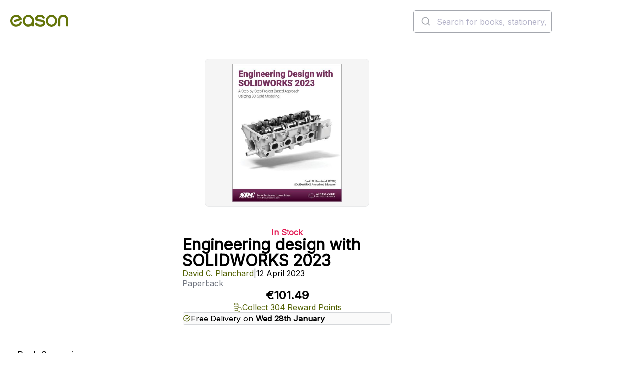

--- FILE ---
content_type: text/javascript; charset=utf-8
request_url: https://www.easons.com/bundles/easons-react.js?v=Bwci590xSn6_9XBKE2Zaz4PaL3zh2l4wP1H8cDVAZtY1
body_size: 311362
content:
var cP=Mt=>{throw TypeError(Mt)};var Cv=(Mt,Wt,hn)=>Wt.has(Mt)||cP("Cannot "+hn);var G=(Mt,Wt,hn)=>(Cv(Mt,Wt,"read from private field"),hn?hn.call(Mt):Wt.get(Mt)),Fe=(Mt,Wt,hn)=>Wt.has(Mt)?cP("Cannot add the same private member more than once"):Wt instanceof WeakSet?Wt.add(Mt):Wt.set(Mt,hn),Ne=(Mt,Wt,hn,Fo)=>(Cv(Mt,Wt,"write to private field"),Fo?Fo.call(Mt,hn):Wt.set(Mt,hn),hn),Ke=(Mt,Wt,hn)=>(Cv(Mt,Wt,"access private method"),hn);var Af=(Mt,Wt,hn,Fo)=>({set _(zo){Ne(Mt,Wt,zo,hn)},get _(){return G(Mt,Wt,Fo)}});(function(){"use strict";var aa,no,al,pk,ll,ro,sl,hk,la,mk,ul,cl,yr,sa,Pn,Bs,ua,$r,Bi,gk,ni,vk,ri,Mn,ca,ii,Oo,yk,ki,Br,_s,bk,Hn,st,Ks,On,da,dl,io,oo,Us,fl,pl,fa,pa,ao,hl,yt,Ku,Sv,Ev,Pv,Tv,Lv,Dv,Nv,dP,wk,ml,br,gl,vl,wr,lo,Vs,qs,Hs,vn,Av,Rv,jv,Iv,Mv,xk,so,uo,Wn,Ci,Si,Rf,Ov,kk,zt,co,fo,yl,bl,po,wl,xl,Ck;function Mt(e){return e&&e.__esModule&&Object.prototype.hasOwnProperty.call(e,"default")?e.default:e}var Wt,hn,Fo={exports:{}},zo={},Fv,zv,v=(hn||(hn=1,Fo.exports=function(){if(Wt)return zo;Wt=1;var e=Symbol.for("react.transitional.element"),t=Symbol.for("react.fragment");function r(o,l,u){var c=null;if(u!==void 0&&(c=""+u),l.key!==void 0&&(c=""+l.key),"key"in l)for(var d in u={},l)d!=="key"&&(u[d]=l[d]);else u=l;return l=u.ref,{$$typeof:e,type:o,key:c,ref:l!==void 0?l:null,props:u}}return zo.Fragment=t,zo.jsx=r,zo.jsxs=r,zo}()),Fo.exports),$v={exports:{}},Ze={};function fP(){if(Fv)return Ze;Fv=1;var e=Symbol.for("react.transitional.element"),t=Symbol.for("react.portal"),r=Symbol.for("react.fragment"),o=Symbol.for("react.strict_mode"),l=Symbol.for("react.profiler"),u=Symbol.for("react.consumer"),c=Symbol.for("react.context"),d=Symbol.for("react.forward_ref"),p=Symbol.for("react.suspense"),m=Symbol.for("react.memo"),y=Symbol.for("react.lazy"),w=Symbol.iterator,x={isMounted:function(){return!1},enqueueForceUpdate:function(){},enqueueReplaceState:function(){},enqueueSetState:function(){}},k=Object.assign,C={};function E(D,$,K){this.props=D,this.context=$,this.refs=C,this.updater=K||x}function T(){}function P(D,$,K){this.props=D,this.context=$,this.refs=C,this.updater=K||x}E.prototype.isReactComponent={},E.prototype.setState=function(D,$){if(typeof D!="object"&&typeof D!="function"&&D!=null)throw Error("takes an object of state variables to update or a function which returns an object of state variables.");this.updater.enqueueSetState(this,D,$,"setState")},E.prototype.forceUpdate=function(D){this.updater.enqueueForceUpdate(this,D,"forceUpdate")},T.prototype=E.prototype;var R=P.prototype=new T;R.constructor=P,k(R,E.prototype),R.isPureReactComponent=!0;var j=Array.isArray,M={H:null,A:null,T:null,S:null,V:null},z=Object.prototype.hasOwnProperty;function I(D,$,K,W,Q,se){return K=se.ref,{$$typeof:e,type:D,key:$,ref:K!==void 0?K:null,props:se}}function A(D){return typeof D=="object"&&D!==null&&D.$$typeof===e}var U=/\/+/g;function H(D,$){return typeof D=="object"&&D!==null&&D.key!=null?(K=""+D.key,W={"=":"=0",":":"=2"},"$"+K.replace(/[=:]/g,function(Q){return W[Q]})):$.toString(36);var K,W}function V(){}function F(D,$,K,W,Q){var se=typeof D;se!=="undefined"&&se!=="boolean"||(D=null);var pe,ge,Se=!1;if(D===null)Se=!0;else switch(se){case"bigint":case"string":case"number":Se=!0;break;case"object":switch(D.$$typeof){case e:case t:Se=!0;break;case y:return F((Se=D._init)(D._payload),$,K,W,Q)}}if(Se)return Q=Q(D),Se=W===""?"."+H(D,0):W,j(Q)?(K="",Se!=null&&(K=Se.replace(U,"$&/")+"/"),F(Q,$,K,"",function(Ee){return Ee})):Q!=null&&(A(Q)&&(pe=Q,ge=K+(Q.key==null||D&&D.key===Q.key?"":(""+Q.key).replace(U,"$&/")+"/")+Se,Q=I(pe.type,ge,void 0,0,0,pe.props)),$.push(Q)),1;Se=0;var Le,ke=W===""?".":W+":";if(j(D))for(var ve=0;ve<D.length;ve++)Se+=F(W=D[ve],$,K,se=ke+H(W,ve),Q);else if(typeof(ve=(Le=D)===null||typeof Le!="object"?null:typeof(Le=w&&Le[w]||Le["@@iterator"])=="function"?Le:null)=="function")for(D=ve.call(D),ve=0;!(W=D.next()).done;)Se+=F(W=W.value,$,K,se=ke+H(W,ve++),Q);else if(se==="object"){if(typeof D.then=="function")return F(function(Ee){switch(Ee.status){case"fulfilled":return Ee.value;case"rejected":throw Ee.reason;default:switch(typeof Ee.status=="string"?Ee.then(V,V):(Ee.status="pending",Ee.then(function($e){Ee.status==="pending"&&(Ee.status="fulfilled",Ee.value=$e)},function($e){Ee.status==="pending"&&(Ee.status="rejected",Ee.reason=$e)})),Ee.status){case"fulfilled":return Ee.value;case"rejected":throw Ee.reason}}throw Ee}(D),$,K,W,Q);throw $=String(D),Error("Objects are not valid as a React child (found: "+($==="[object Object]"?"object with keys {"+Object.keys(D).join(", ")+"}":$)+"). If you meant to render a collection of children, use an array instead.")}return Se}function _(D,$,K){if(D==null)return D;var W=[],Q=0;return F(D,W,"","",function(se){return $.call(K,se,Q++)}),W}function ne(D){if(D._status===-1){var $=D._result;($=$()).then(function(K){D._status!==0&&D._status!==-1||(D._status=1,D._result=K)},function(K){D._status!==0&&D._status!==-1||(D._status=2,D._result=K)}),D._status===-1&&(D._status=0,D._result=$)}if(D._status===1)return D._result.default;throw D._result}var Y=typeof reportError=="function"?reportError:function(D){if(typeof window=="object"&&typeof window.ErrorEvent=="function"){var $=new window.ErrorEvent("error",{bubbles:!0,cancelable:!0,message:typeof D=="object"&&D!==null&&typeof D.message=="string"?String(D.message):String(D),error:D});if(!window.dispatchEvent($))return}else if(typeof process=="object"&&typeof process.emit=="function")return void process.emit("uncaughtException",D);console.error(D)};function te(){}return Ze.Children={map:_,forEach:function(D,$,K){_(D,function(){$.apply(this,arguments)},K)},count:function(D){var $=0;return _(D,function(){$++}),$},toArray:function(D){return _(D,function($){return $})||[]},only:function(D){if(!A(D))throw Error("React.Children.only expected to receive a single React element child.");return D}},Ze.Component=E,Ze.Fragment=r,Ze.Profiler=l,Ze.PureComponent=P,Ze.StrictMode=o,Ze.Suspense=p,Ze.__CLIENT_INTERNALS_DO_NOT_USE_OR_WARN_USERS_THEY_CANNOT_UPGRADE=M,Ze.__COMPILER_RUNTIME={__proto__:null,c:function(D){return M.H.useMemoCache(D)}},Ze.cache=function(D){return function(){return D.apply(null,arguments)}},Ze.cloneElement=function(D,$,K){if(D==null)throw Error("The argument must be a React element, but you passed "+D+".");var W=k({},D.props),Q=D.key;if($!=null)for(se in $.ref,$.key!==void 0&&(Q=""+$.key),$)!z.call($,se)||se==="key"||se==="__self"||se==="__source"||se==="ref"&&$.ref===void 0||(W[se]=$[se]);var se=arguments.length-2;if(se===1)W.children=K;else if(1<se){for(var pe=Array(se),ge=0;ge<se;ge++)pe[ge]=arguments[ge+2];W.children=pe}return I(D.type,Q,void 0,0,0,W)},Ze.createContext=function(D){return(D={$$typeof:c,_currentValue:D,_currentValue2:D,_threadCount:0,Provider:null,Consumer:null}).Provider=D,D.Consumer={$$typeof:u,_context:D},D},Ze.createElement=function(D,$,K){var W,Q={},se=null;if($!=null)for(W in $.key!==void 0&&(se=""+$.key),$)z.call($,W)&&W!=="key"&&W!=="__self"&&W!=="__source"&&(Q[W]=$[W]);var pe=arguments.length-2;if(pe===1)Q.children=K;else if(1<pe){for(var ge=Array(pe),Se=0;Se<pe;Se++)ge[Se]=arguments[Se+2];Q.children=ge}if(D&&D.defaultProps)for(W in pe=D.defaultProps)Q[W]===void 0&&(Q[W]=pe[W]);return I(D,se,void 0,0,0,Q)},Ze.createRef=function(){return{current:null}},Ze.forwardRef=function(D){return{$$typeof:d,render:D}},Ze.isValidElement=A,Ze.lazy=function(D){return{$$typeof:y,_payload:{_status:-1,_result:D},_init:ne}},Ze.memo=function(D,$){return{$$typeof:m,type:D,compare:$===void 0?null:$}},Ze.startTransition=function(D){var $=M.T,K={};M.T=K;try{var W=D(),Q=M.S;Q!==null&&Q(K,W),typeof W=="object"&&W!==null&&typeof W.then=="function"&&W.then(te,Y)}catch(se){Y(se)}finally{M.T=$}},Ze.unstable_useCacheRefresh=function(){return M.H.useCacheRefresh()},Ze.use=function(D){return M.H.use(D)},Ze.useActionState=function(D,$,K){return M.H.useActionState(D,$,K)},Ze.useCallback=function(D,$){return M.H.useCallback(D,$)},Ze.useContext=function(D){return M.H.useContext(D)},Ze.useDebugValue=function(){},Ze.useDeferredValue=function(D,$){return M.H.useDeferredValue(D,$)},Ze.useEffect=function(D,$,K){var W=M.H;if(typeof K=="function")throw Error("useEffect CRUD overload is not enabled in this build of React.");return W.useEffect(D,$)},Ze.useId=function(){return M.H.useId()},Ze.useImperativeHandle=function(D,$,K){return M.H.useImperativeHandle(D,$,K)},Ze.useInsertionEffect=function(D,$){return M.H.useInsertionEffect(D,$)},Ze.useLayoutEffect=function(D,$){return M.H.useLayoutEffect(D,$)},Ze.useMemo=function(D,$){return M.H.useMemo(D,$)},Ze.useOptimistic=function(D,$){return M.H.useOptimistic(D,$)},Ze.useReducer=function(D,$,K){return M.H.useReducer(D,$,K)},Ze.useRef=function(D){return M.H.useRef(D)},Ze.useState=function(D){return M.H.useState(D)},Ze.useSyncExternalStore=function(D,$,K){return M.H.useSyncExternalStore(D,$,K)},Ze.useTransition=function(){return M.H.useTransition()},Ze.version="19.1.0",Ze}function Uu(){return zv||(zv=1,$v.exports=fP()),$v.exports}var h=Uu();const J=Mt(h);var Bv,_v,Kv={exports:{}},as={},Uv={exports:{}},Vv={};function pP(){return _v||(_v=1,Uv.exports=(Bv||(Bv=1,function(e){function t(D,$){var K=D.length;D.push($);e:for(;0<K;){var W=K-1>>>1,Q=D[W];if(!(0<l(Q,$)))break e;D[W]=$,D[K]=Q,K=W}}function r(D){return D.length===0?null:D[0]}function o(D){if(D.length===0)return null;var $=D[0],K=D.pop();if(K!==$){D[0]=K;e:for(var W=0,Q=D.length,se=Q>>>1;W<se;){var pe=2*(W+1)-1,ge=D[pe],Se=pe+1,Le=D[Se];if(0>l(ge,K))Se<Q&&0>l(Le,ge)?(D[W]=Le,D[Se]=K,W=Se):(D[W]=ge,D[pe]=K,W=pe);else{if(!(Se<Q&&0>l(Le,K)))break e;D[W]=Le,D[Se]=K,W=Se}}}return $}function l(D,$){var K=D.sortIndex-$.sortIndex;return K!==0?K:D.id-$.id}if(e.unstable_now=void 0,typeof performance=="object"&&typeof performance.now=="function"){var u=performance;e.unstable_now=function(){return u.now()}}else{var c=Date,d=c.now();e.unstable_now=function(){return c.now()-d}}var p=[],m=[],y=1,w=null,x=3,k=!1,C=!1,E=!1,T=!1,P=typeof setTimeout=="function"?setTimeout:null,R=typeof clearTimeout=="function"?clearTimeout:null,j=typeof setImmediate<"u"?setImmediate:null;function M(D){for(var $=r(m);$!==null;){if($.callback===null)o(m);else{if(!($.startTime<=D))break;o(m),$.sortIndex=$.expirationTime,t(p,$)}$=r(m)}}function z(D){if(E=!1,M(D),!C)if(r(p)!==null)C=!0,A||(A=!0,I());else{var $=r(m);$!==null&&te(z,$.startTime-D)}}var I,A=!1,U=-1,H=5,V=-1;function F(){return!(!T&&e.unstable_now()-V<H)}function _(){if(T=!1,A){var D=e.unstable_now();V=D;var $=!0;try{e:{C=!1,E&&(E=!1,R(U),U=-1),k=!0;var K=x;try{t:{for(M(D),w=r(p);w!==null&&!(w.expirationTime>D&&F());){var W=w.callback;if(typeof W=="function"){w.callback=null,x=w.priorityLevel;var Q=W(w.expirationTime<=D);if(D=e.unstable_now(),typeof Q=="function"){w.callback=Q,M(D),$=!0;break t}w===r(p)&&o(p),M(D)}else o(p);w=r(p)}if(w!==null)$=!0;else{var se=r(m);se!==null&&te(z,se.startTime-D),$=!1}}break e}finally{w=null,x=K,k=!1}$=void 0}}finally{$?I():A=!1}}}if(typeof j=="function")I=function(){j(_)};else if(typeof MessageChannel<"u"){var ne=new MessageChannel,Y=ne.port2;ne.port1.onmessage=_,I=function(){Y.postMessage(null)}}else I=function(){P(_,0)};function te(D,$){U=P(function(){D(e.unstable_now())},$)}e.unstable_IdlePriority=5,e.unstable_ImmediatePriority=1,e.unstable_LowPriority=4,e.unstable_NormalPriority=3,e.unstable_Profiling=null,e.unstable_UserBlockingPriority=2,e.unstable_cancelCallback=function(D){D.callback=null},e.unstable_forceFrameRate=function(D){0>D||125<D?console.error("forceFrameRate takes a positive int between 0 and 125, forcing frame rates higher than 125 fps is not supported"):H=0<D?Math.floor(1e3/D):5},e.unstable_getCurrentPriorityLevel=function(){return x},e.unstable_next=function(D){switch(x){case 1:case 2:case 3:var $=3;break;default:$=x}var K=x;x=$;try{return D()}finally{x=K}},e.unstable_requestPaint=function(){T=!0},e.unstable_runWithPriority=function(D,$){switch(D){case 1:case 2:case 3:case 4:case 5:break;default:D=3}var K=x;x=D;try{return $()}finally{x=K}},e.unstable_scheduleCallback=function(D,$,K){var W=e.unstable_now();switch(K=typeof K=="object"&&K!==null&&typeof(K=K.delay)=="number"&&0<K?W+K:W,D){case 1:var Q=-1;break;case 2:Q=250;break;case 5:Q=1073741823;break;case 4:Q=1e4;break;default:Q=5e3}return D={id:y++,callback:$,priorityLevel:D,startTime:K,expirationTime:Q=K+Q,sortIndex:-1},K>W?(D.sortIndex=K,t(m,D),r(p)===null&&D===r(m)&&(E?(R(U),U=-1):E=!0,te(z,K-W))):(D.sortIndex=Q,t(p,D),C||k||(C=!0,A||(A=!0,I()))),D},e.unstable_shouldYield=F,e.unstable_wrapCallback=function(D){var $=x;return function(){var K=x;x=$;try{return D.apply(this,arguments)}finally{x=K}}}}(Vv)),Vv)),Uv.exports}var qv,Hv,Wv,Gv,jf={exports:{}},kn={};function hP(){if(qv)return kn;qv=1;var e=Uu();function t(d){var p="https://react.dev/errors/"+d;if(1<arguments.length){p+="?args[]="+encodeURIComponent(arguments[1]);for(var m=2;m<arguments.length;m++)p+="&args[]="+encodeURIComponent(arguments[m])}return"Minified React error #"+d+"; visit "+p+" for the full message or use the non-minified dev environment for full errors and additional helpful warnings."}function r(){}var o={d:{f:r,r:function(){throw Error(t(522))},D:r,C:r,L:r,m:r,X:r,S:r,M:r},p:0,findDOMNode:null},l=Symbol.for("react.portal"),u=e.__CLIENT_INTERNALS_DO_NOT_USE_OR_WARN_USERS_THEY_CANNOT_UPGRADE;function c(d,p){return d==="font"?"":typeof p=="string"?p==="use-credentials"?p:"":void 0}return kn.__DOM_INTERNALS_DO_NOT_USE_OR_WARN_USERS_THEY_CANNOT_UPGRADE=o,kn.createPortal=function(d,p){var m=2<arguments.length&&arguments[2]!==void 0?arguments[2]:null;if(!p||p.nodeType!==1&&p.nodeType!==9&&p.nodeType!==11)throw Error(t(299));return function(y,w,x){var k=3<arguments.length&&arguments[3]!==void 0?arguments[3]:null;return{$$typeof:l,key:k==null?null:""+k,children:y,containerInfo:w,implementation:x}}(d,p,null,m)},kn.flushSync=function(d){var p=u.T,m=o.p;try{if(u.T=null,o.p=2,d)return d()}finally{u.T=p,o.p=m,o.d.f()}},kn.preconnect=function(d,p){typeof d=="string"&&(p?p=typeof(p=p.crossOrigin)=="string"?p==="use-credentials"?p:"":void 0:p=null,o.d.C(d,p))},kn.prefetchDNS=function(d){typeof d=="string"&&o.d.D(d)},kn.preinit=function(d,p){if(typeof d=="string"&&p&&typeof p.as=="string"){var m=p.as,y=c(m,p.crossOrigin),w=typeof p.integrity=="string"?p.integrity:void 0,x=typeof p.fetchPriority=="string"?p.fetchPriority:void 0;m==="style"?o.d.S(d,typeof p.precedence=="string"?p.precedence:void 0,{crossOrigin:y,integrity:w,fetchPriority:x}):m==="script"&&o.d.X(d,{crossOrigin:y,integrity:w,fetchPriority:x,nonce:typeof p.nonce=="string"?p.nonce:void 0})}},kn.preinitModule=function(d,p){if(typeof d=="string")if(typeof p=="object"&&p!==null){if(p.as==null||p.as==="script"){var m=c(p.as,p.crossOrigin);o.d.M(d,{crossOrigin:m,integrity:typeof p.integrity=="string"?p.integrity:void 0,nonce:typeof p.nonce=="string"?p.nonce:void 0})}}else p==null&&o.d.M(d)},kn.preload=function(d,p){if(typeof d=="string"&&typeof p=="object"&&p!==null&&typeof p.as=="string"){var m=p.as,y=c(m,p.crossOrigin);o.d.L(d,m,{crossOrigin:y,integrity:typeof p.integrity=="string"?p.integrity:void 0,nonce:typeof p.nonce=="string"?p.nonce:void 0,type:typeof p.type=="string"?p.type:void 0,fetchPriority:typeof p.fetchPriority=="string"?p.fetchPriority:void 0,referrerPolicy:typeof p.referrerPolicy=="string"?p.referrerPolicy:void 0,imageSrcSet:typeof p.imageSrcSet=="string"?p.imageSrcSet:void 0,imageSizes:typeof p.imageSizes=="string"?p.imageSizes:void 0,media:typeof p.media=="string"?p.media:void 0})}},kn.preloadModule=function(d,p){if(typeof d=="string")if(p){var m=c(p.as,p.crossOrigin);o.d.m(d,{as:typeof p.as=="string"&&p.as!=="script"?p.as:void 0,crossOrigin:m,integrity:typeof p.integrity=="string"?p.integrity:void 0})}else o.d.m(d)},kn.requestFormReset=function(d){o.d.r(d)},kn.unstable_batchedUpdates=function(d,p){return d(p)},kn.useFormState=function(d,p,m){return u.H.useFormState(d,p,m)},kn.useFormStatus=function(){return u.H.useHostTransitionStatus()},kn.version="19.1.0",kn}function Qv(){return Hv||(Hv=1,function e(){if(typeof __REACT_DEVTOOLS_GLOBAL_HOOK__<"u"&&typeof __REACT_DEVTOOLS_GLOBAL_HOOK__.checkDCE=="function")try{__REACT_DEVTOOLS_GLOBAL_HOOK__.checkDCE(e)}catch(t){console.error(t)}}(),jf.exports=hP()),jf.exports}/**
	 * @license React
	 * react-dom-client.production.js
	 *
	 * Copyright (c) Meta Platforms, Inc. and affiliates.
	 *
	 * This source code is licensed under the MIT license found in the
	 * LICENSE file in the root directory of this source tree.
	 */function mP(){if(Wv)return as;Wv=1;var e=pP(),t=Uu(),r=Qv();function o(n){var i="https://react.dev/errors/"+n;if(1<arguments.length){i+="?args[]="+encodeURIComponent(arguments[1]);for(var a=2;a<arguments.length;a++)i+="&args[]="+encodeURIComponent(arguments[a])}return"Minified React error #"+n+"; visit "+i+" for the full message or use the non-minified dev environment for full errors and additional helpful warnings."}function l(n){return!(!n||n.nodeType!==1&&n.nodeType!==9&&n.nodeType!==11)}function u(n){var i=n,a=n;if(n.alternate)for(;i.return;)i=i.return;else{n=i;do 4098&(i=n).flags&&(a=i.return),n=i.return;while(n)}return i.tag===3?a:null}function c(n){if(n.tag===13){var i=n.memoizedState;if(i===null&&(n=n.alternate)!==null&&(i=n.memoizedState),i!==null)return i.dehydrated}return null}function d(n){if(u(n)!==n)throw Error(o(188))}function p(n){var i=n.tag;if(i===5||i===26||i===27||i===6)return n;for(n=n.child;n!==null;){if((i=p(n))!==null)return i;n=n.sibling}return null}var m=Object.assign,y=Symbol.for("react.element"),w=Symbol.for("react.transitional.element"),x=Symbol.for("react.portal"),k=Symbol.for("react.fragment"),C=Symbol.for("react.strict_mode"),E=Symbol.for("react.profiler"),T=Symbol.for("react.provider"),P=Symbol.for("react.consumer"),R=Symbol.for("react.context"),j=Symbol.for("react.forward_ref"),M=Symbol.for("react.suspense"),z=Symbol.for("react.suspense_list"),I=Symbol.for("react.memo"),A=Symbol.for("react.lazy"),U=Symbol.for("react.activity"),H=Symbol.for("react.memo_cache_sentinel"),V=Symbol.iterator;function F(n){return n===null||typeof n!="object"?null:typeof(n=V&&n[V]||n["@@iterator"])=="function"?n:null}var _=Symbol.for("react.client.reference");function ne(n){if(n==null)return null;if(typeof n=="function")return n.$$typeof===_?null:n.displayName||n.name||null;if(typeof n=="string")return n;switch(n){case k:return"Fragment";case E:return"Profiler";case C:return"StrictMode";case M:return"Suspense";case z:return"SuspenseList";case U:return"Activity"}if(typeof n=="object")switch(n.$$typeof){case x:return"Portal";case R:return(n.displayName||"Context")+".Provider";case P:return(n._context.displayName||"Context")+".Consumer";case j:var i=n.render;return(n=n.displayName)||(n=(n=i.displayName||i.name||"")!==""?"ForwardRef("+n+")":"ForwardRef"),n;case I:return(i=n.displayName||null)!==null?i:ne(n.type)||"Memo";case A:i=n._payload,n=n._init;try{return ne(n(i))}catch{}}return null}var Y=Array.isArray,te=t.__CLIENT_INTERNALS_DO_NOT_USE_OR_WARN_USERS_THEY_CANNOT_UPGRADE,D=r.__DOM_INTERNALS_DO_NOT_USE_OR_WARN_USERS_THEY_CANNOT_UPGRADE,$={pending:!1,data:null,method:null,action:null},K=[],W=-1;function Q(n){return{current:n}}function se(n){0>W||(n.current=K[W],K[W]=null,W--)}function pe(n,i){W++,K[W]=n.current,n.current=i}var ge=Q(null),Se=Q(null),Le=Q(null),ke=Q(null);function ve(n,i){switch(pe(Le,i),pe(Se,n),pe(ge,null),i.nodeType){case 9:case 11:n=(n=i.documentElement)&&(n=n.namespaceURI)?FE(n):0;break;default:if(n=i.tagName,i=i.namespaceURI)n=zE(i=FE(i),n);else switch(n){case"svg":n=1;break;case"math":n=2;break;default:n=0}}se(ge),pe(ge,n)}function Ee(){se(ge),se(Se),se(Le)}function $e(n){n.memoizedState!==null&&pe(ke,n);var i=ge.current,a=zE(i,n.type);i!==a&&(pe(Se,n),pe(ge,a))}function _e(n){Se.current===n&&(se(ge),se(Se)),ke.current===n&&(se(ke),Ou._currentValue=$)}var ze=Object.prototype.hasOwnProperty,Te=e.unstable_scheduleCallback,he=e.unstable_cancelCallback,De=e.unstable_shouldYield,Be=e.unstable_requestPaint,b=e.unstable_now,S=e.unstable_getCurrentPriorityLevel,O=e.unstable_ImmediatePriority,Z=e.unstable_UserBlockingPriority,re=e.unstable_NormalPriority,ie=e.unstable_LowPriority,de=e.unstable_IdlePriority,Ce=e.log,be=e.unstable_setDisableYieldValue,je=null,xe=null;function we(n){if(typeof Ce=="function"&&be(n),xe&&typeof xe.setStrictMode=="function")try{xe.setStrictMode(je,n)}catch{}}var ye=Math.clz32?Math.clz32:function(n){return n>>>=0,n===0?32:31-(Qe(n)/Ve|0)|0},Qe=Math.log,Ve=Math.LN2,et=256,lt=4194304;function jt(n){var i=42&n;if(i!==0)return i;switch(n&-n){case 1:return 1;case 2:return 2;case 4:return 4;case 8:return 8;case 16:return 16;case 32:return 32;case 64:return 64;case 128:return 128;case 256:case 512:case 1024:case 2048:case 4096:case 8192:case 16384:case 32768:case 65536:case 131072:case 262144:case 524288:case 1048576:case 2097152:return 4194048&n;case 4194304:case 8388608:case 16777216:case 33554432:return 62914560&n;case 67108864:return 67108864;case 134217728:return 134217728;case 268435456:return 268435456;case 536870912:return 536870912;case 1073741824:return 0;default:return n}}function Ge(n,i,a){var s=n.pendingLanes;if(s===0)return 0;var f=0,g=n.suspendedLanes,N=n.pingedLanes;n=n.warmLanes;var L=134217727&s;return L!==0?(s=L&~g)!==0?f=jt(s):(N&=L)!==0?f=jt(N):a||(a=L&~n)!==0&&(f=jt(a)):(L=s&~g)!==0?f=jt(L):N!==0?f=jt(N):a||(a=s&~n)!==0&&(f=jt(a)),f===0?0:i!==0&&i!==f&&(i&g)===0&&((g=f&-f)>=(a=i&-i)||g===32&&4194048&a)?i:f}function It(n,i){return(n.pendingLanes&~(n.suspendedLanes&~n.pingedLanes)&i)===0}function Gn(n,i){switch(n){case 1:case 2:case 4:case 8:case 64:return i+250;case 16:case 32:case 128:case 256:case 512:case 1024:case 2048:case 4096:case 8192:case 16384:case 32768:case 65536:case 131072:case 262144:case 524288:case 1048576:case 2097152:return i+5e3;default:return-1}}function Qn(){var n=et;return!(4194048&(et<<=1))&&(et=256),n}function _r(){var n=lt;return!(62914560&(lt<<=1))&&(lt=4194304),n}function Dt(n){for(var i=[],a=0;31>a;a++)i.push(n);return i}function He(n,i){n.pendingLanes|=i,i!==268435456&&(n.suspendedLanes=0,n.pingedLanes=0,n.warmLanes=0)}function yn(n,i,a){n.pendingLanes|=i,n.suspendedLanes&=~i;var s=31-ye(i);n.entangledLanes|=i,n.entanglements[s]=1073741824|n.entanglements[s]|4194090&a}function Ws(n,i){var a=n.entangledLanes|=i;for(n=n.entanglements;a;){var s=31-ye(a),f=1<<s;f&i|n[s]&i&&(n[s]|=i),a&=~f}}function pm(n){switch(n){case 2:n=1;break;case 8:n=4;break;case 32:n=16;break;case 256:case 512:case 1024:case 2048:case 4096:case 8192:case 16384:case 32768:case 65536:case 131072:case 262144:case 524288:case 1048576:case 2097152:case 4194304:case 8388608:case 16777216:case 33554432:n=128;break;case 268435456:n=134217728;break;default:n=0}return n}function hm(n){return 2<(n&=-n)?8<n?134217727&n?32:268435456:8:2}function Sk(){var n=D.p;return n!==0?n:(n=window.event)===void 0?32:rP(n.type)}var ho=Math.random().toString(36).slice(2),Tn="__reactFiber$"+ho,Zn="__reactProps$"+ho,kl="__reactContainer$"+ho,mm="__reactEvents$"+ho,OI="__reactListeners$"+ho,FI="__reactHandles$"+ho,Ek="__reactResources$"+ho,Gs="__reactMarker$"+ho;function gm(n){delete n[Tn],delete n[Zn],delete n[mm],delete n[OI],delete n[FI]}function Cl(n){var i=n[Tn];if(i)return i;for(var a=n.parentNode;a;){if(i=a[kl]||a[Tn]){if(a=i.alternate,i.child!==null||a!==null&&a.child!==null)for(n=KE(n);n!==null;){if(a=n[Tn])return a;n=KE(n)}return i}a=(n=a).parentNode}return null}function Sl(n){if(n=n[Tn]||n[kl]){var i=n.tag;if(i===5||i===6||i===13||i===26||i===27||i===3)return n}return null}function Qs(n){var i=n.tag;if(i===5||i===26||i===27||i===6)return n.stateNode;throw Error(o(33))}function El(n){var i=n[Ek];return i||(i=n[Ek]={hoistableStyles:new Map,hoistableScripts:new Map}),i}function dn(n){n[Gs]=!0}var Pk=new Set,Tk={};function ha(n,i){Pl(n,i),Pl(n+"Capture",i)}function Pl(n,i){for(Tk[n]=i,n=0;n<i.length;n++)Pk.add(i[n])}var vm,Lk,zI=RegExp("^[:A-Z_a-z\\u00C0-\\u00D6\\u00D8-\\u00F6\\u00F8-\\u02FF\\u0370-\\u037D\\u037F-\\u1FFF\\u200C-\\u200D\\u2070-\\u218F\\u2C00-\\u2FEF\\u3001-\\uD7FF\\uF900-\\uFDCF\\uFDF0-\\uFFFD][:A-Z_a-z\\u00C0-\\u00D6\\u00D8-\\u00F6\\u00F8-\\u02FF\\u0370-\\u037D\\u037F-\\u1FFF\\u200C-\\u200D\\u2070-\\u218F\\u2C00-\\u2FEF\\u3001-\\uD7FF\\uF900-\\uFDCF\\uFDF0-\\uFFFD\\-.0-9\\u00B7\\u0300-\\u036F\\u203F-\\u2040]*$"),Dk={},Nk={};function wd(n,i,a){if(f=i,ze.call(Nk,f)||!ze.call(Dk,f)&&(zI.test(f)?Nk[f]=!0:(Dk[f]=!0,0)))if(a===null)n.removeAttribute(i);else{switch(typeof a){case"undefined":case"function":case"symbol":return void n.removeAttribute(i);case"boolean":var s=i.toLowerCase().slice(0,5);if(s!=="data-"&&s!=="aria-")return void n.removeAttribute(i)}n.setAttribute(i,""+a)}var f}function xd(n,i,a){if(a===null)n.removeAttribute(i);else{switch(typeof a){case"undefined":case"function":case"symbol":case"boolean":return void n.removeAttribute(i)}n.setAttribute(i,""+a)}}function Ei(n,i,a,s){if(s===null)n.removeAttribute(a);else{switch(typeof s){case"undefined":case"function":case"symbol":case"boolean":return void n.removeAttribute(a)}n.setAttributeNS(i,a,""+s)}}function Tl(n){if(vm===void 0)try{throw Error()}catch(a){var i=a.stack.trim().match(/\n( *(at )?)/);vm=i&&i[1]||"",Lk=-1<a.stack.indexOf(`
    at`)?" (<anonymous>)":-1<a.stack.indexOf("@")?"@unknown:0:0":""}return`
`+vm+n+Lk}var ym=!1;function bm(n,i){if(!n||ym)return"";ym=!0;var a=Error.prepareStackTrace;Error.prepareStackTrace=void 0;try{var s={DetermineComponentFrameRoot:function(){try{if(i){var ue=function(){throw Error()};if(Object.defineProperty(ue.prototype,"props",{set:function(){throw Error()}}),typeof Reflect=="object"&&Reflect.construct){try{Reflect.construct(ue,[])}catch(fe){var ce=fe}Reflect.construct(n,[],ue)}else{try{ue.call()}catch(fe){ce=fe}n.call(ue.prototype)}}else{try{throw Error()}catch(fe){ce=fe}(ue=n())&&typeof ue.catch=="function"&&ue.catch(function(){})}}catch(fe){if(fe&&ce&&typeof fe.stack=="string")return[fe.stack,ce.stack]}return[null,null]}};s.DetermineComponentFrameRoot.displayName="DetermineComponentFrameRoot";var f=Object.getOwnPropertyDescriptor(s.DetermineComponentFrameRoot,"name");f&&f.configurable&&Object.defineProperty(s.DetermineComponentFrameRoot,"name",{value:"DetermineComponentFrameRoot"});var g=s.DetermineComponentFrameRoot(),N=g[0],L=g[1];if(N&&L){var B=N.split(`
`),q=L.split(`
`);for(f=s=0;s<B.length&&!B[s].includes("DetermineComponentFrameRoot");)s++;for(;f<q.length&&!q[f].includes("DetermineComponentFrameRoot");)f++;if(s===B.length||f===q.length)for(s=B.length-1,f=q.length-1;1<=s&&0<=f&&B[s]!==q[f];)f--;for(;1<=s&&0<=f;s--,f--)if(B[s]!==q[f]){if(s!==1||f!==1)do if(s--,0>--f||B[s]!==q[f]){var le=`
`+B[s].replace(" at new "," at ");return n.displayName&&le.includes("<anonymous>")&&(le=le.replace("<anonymous>",n.displayName)),le}while(1<=s&&0<=f);break}}}finally{ym=!1,Error.prepareStackTrace=a}return(a=n?n.displayName||n.name:"")?Tl(a):""}function $I(n){switch(n.tag){case 26:case 27:case 5:return Tl(n.type);case 16:return Tl("Lazy");case 13:return Tl("Suspense");case 19:return Tl("SuspenseList");case 0:case 15:return bm(n.type,!1);case 11:return bm(n.type.render,!1);case 1:return bm(n.type,!0);case 31:return Tl("Activity");default:return""}}function Ak(n){try{var i="";do i+=$I(n),n=n.return;while(n);return i}catch(a){return`
Error generating stack: `+a.message+`
`+a.stack}}function xr(n){switch(typeof n){case"bigint":case"boolean":case"number":case"string":case"undefined":case"object":return n;default:return""}}function Rk(n){var i=n.type;return(n=n.nodeName)&&n.toLowerCase()==="input"&&(i==="checkbox"||i==="radio")}function kd(n){n._valueTracker||(n._valueTracker=function(i){var a=Rk(i)?"checked":"value",s=Object.getOwnPropertyDescriptor(i.constructor.prototype,a),f=""+i[a];if(!i.hasOwnProperty(a)&&s!==void 0&&typeof s.get=="function"&&typeof s.set=="function"){var g=s.get,N=s.set;return Object.defineProperty(i,a,{configurable:!0,get:function(){return g.call(this)},set:function(L){f=""+L,N.call(this,L)}}),Object.defineProperty(i,a,{enumerable:s.enumerable}),{getValue:function(){return f},setValue:function(L){f=""+L},stopTracking:function(){i._valueTracker=null,delete i[a]}}}}(n))}function jk(n){if(!n)return!1;var i=n._valueTracker;if(!i)return!0;var a=i.getValue(),s="";return n&&(s=Rk(n)?n.checked?"true":"false":n.value),(n=s)!==a&&(i.setValue(n),!0)}function Cd(n){if((n=n||(typeof document<"u"?document:void 0))===void 0)return null;try{return n.activeElement||n.body}catch{return n.body}}var BI=/[\n"\\]/g;function Kr(n){return n.replace(BI,function(i){return"\\"+i.charCodeAt(0).toString(16)+" "})}function wm(n,i,a,s,f,g,N,L){n.name="",N!=null&&typeof N!="function"&&typeof N!="symbol"&&typeof N!="boolean"?n.type=N:n.removeAttribute("type"),i!=null?N==="number"?(i===0&&n.value===""||n.value!=i)&&(n.value=""+xr(i)):n.value!==""+xr(i)&&(n.value=""+xr(i)):N!=="submit"&&N!=="reset"||n.removeAttribute("value"),i!=null?xm(n,N,xr(i)):a!=null?xm(n,N,xr(a)):s!=null&&n.removeAttribute("value"),f==null&&g!=null&&(n.defaultChecked=!!g),f!=null&&(n.checked=f&&typeof f!="function"&&typeof f!="symbol"),L!=null&&typeof L!="function"&&typeof L!="symbol"&&typeof L!="boolean"?n.name=""+xr(L):n.removeAttribute("name")}function Ik(n,i,a,s,f,g,N,L){if(g!=null&&typeof g!="function"&&typeof g!="symbol"&&typeof g!="boolean"&&(n.type=g),i!=null||a!=null){if((g==="submit"||g==="reset")&&i==null)return;a=a!=null?""+xr(a):"",i=i!=null?""+xr(i):a,L||i===n.value||(n.value=i),n.defaultValue=i}s=typeof(s=s??f)!="function"&&typeof s!="symbol"&&!!s,n.checked=L?n.checked:!!s,n.defaultChecked=!!s,N!=null&&typeof N!="function"&&typeof N!="symbol"&&typeof N!="boolean"&&(n.name=N)}function xm(n,i,a){i==="number"&&Cd(n.ownerDocument)===n||n.defaultValue===""+a||(n.defaultValue=""+a)}function Ll(n,i,a,s){if(n=n.options,i){i={};for(var f=0;f<a.length;f++)i["$"+a[f]]=!0;for(a=0;a<n.length;a++)f=i.hasOwnProperty("$"+n[a].value),n[a].selected!==f&&(n[a].selected=f),f&&s&&(n[a].defaultSelected=!0)}else{for(a=""+xr(a),i=null,f=0;f<n.length;f++){if(n[f].value===a)return n[f].selected=!0,void(s&&(n[f].defaultSelected=!0));i!==null||n[f].disabled||(i=n[f])}i!==null&&(i.selected=!0)}}function Mk(n,i,a){i==null||((i=""+xr(i))!==n.value&&(n.value=i),a!=null)?n.defaultValue=a!=null?""+xr(a):"":n.defaultValue!==i&&(n.defaultValue=i)}function Ok(n,i,a,s){if(i==null){if(s!=null){if(a!=null)throw Error(o(92));if(Y(s)){if(1<s.length)throw Error(o(93));s=s[0]}a=s}a==null&&(a=""),i=a}a=xr(i),n.defaultValue=a,(s=n.textContent)===a&&s!==""&&s!==null&&(n.value=s)}function Dl(n,i){if(i){var a=n.firstChild;if(a&&a===n.lastChild&&a.nodeType===3)return void(a.nodeValue=i)}n.textContent=i}var _I=new Set("animationIterationCount aspectRatio borderImageOutset borderImageSlice borderImageWidth boxFlex boxFlexGroup boxOrdinalGroup columnCount columns flex flexGrow flexPositive flexShrink flexNegative flexOrder gridArea gridRow gridRowEnd gridRowSpan gridRowStart gridColumn gridColumnEnd gridColumnSpan gridColumnStart fontWeight lineClamp lineHeight opacity order orphans scale tabSize widows zIndex zoom fillOpacity floodOpacity stopOpacity strokeDasharray strokeDashoffset strokeMiterlimit strokeOpacity strokeWidth MozAnimationIterationCount MozBoxFlex MozBoxFlexGroup MozLineClamp msAnimationIterationCount msFlex msZoom msFlexGrow msFlexNegative msFlexOrder msFlexPositive msFlexShrink msGridColumn msGridColumnSpan msGridRow msGridRowSpan WebkitAnimationIterationCount WebkitBoxFlex WebKitBoxFlexGroup WebkitBoxOrdinalGroup WebkitColumnCount WebkitColumns WebkitFlex WebkitFlexGrow WebkitFlexPositive WebkitFlexShrink WebkitLineClamp".split(" "));function Fk(n,i,a){var s=i.indexOf("--")===0;a==null||typeof a=="boolean"||a===""?s?n.setProperty(i,""):i==="float"?n.cssFloat="":n[i]="":s?n.setProperty(i,a):typeof a!="number"||a===0||_I.has(i)?i==="float"?n.cssFloat=a:n[i]=(""+a).trim():n[i]=a+"px"}function zk(n,i,a){if(i!=null&&typeof i!="object")throw Error(o(62));if(n=n.style,a!=null){for(var s in a)!a.hasOwnProperty(s)||i!=null&&i.hasOwnProperty(s)||(s.indexOf("--")===0?n.setProperty(s,""):s==="float"?n.cssFloat="":n[s]="");for(var f in i)s=i[f],i.hasOwnProperty(f)&&a[f]!==s&&Fk(n,f,s)}else for(var g in i)i.hasOwnProperty(g)&&Fk(n,g,i[g])}function km(n){if(n.indexOf("-")===-1)return!1;switch(n){case"annotation-xml":case"color-profile":case"font-face":case"font-face-src":case"font-face-uri":case"font-face-format":case"font-face-name":case"missing-glyph":return!1;default:return!0}}var KI=new Map([["acceptCharset","accept-charset"],["htmlFor","for"],["httpEquiv","http-equiv"],["crossOrigin","crossorigin"],["accentHeight","accent-height"],["alignmentBaseline","alignment-baseline"],["arabicForm","arabic-form"],["baselineShift","baseline-shift"],["capHeight","cap-height"],["clipPath","clip-path"],["clipRule","clip-rule"],["colorInterpolation","color-interpolation"],["colorInterpolationFilters","color-interpolation-filters"],["colorProfile","color-profile"],["colorRendering","color-rendering"],["dominantBaseline","dominant-baseline"],["enableBackground","enable-background"],["fillOpacity","fill-opacity"],["fillRule","fill-rule"],["floodColor","flood-color"],["floodOpacity","flood-opacity"],["fontFamily","font-family"],["fontSize","font-size"],["fontSizeAdjust","font-size-adjust"],["fontStretch","font-stretch"],["fontStyle","font-style"],["fontVariant","font-variant"],["fontWeight","font-weight"],["glyphName","glyph-name"],["glyphOrientationHorizontal","glyph-orientation-horizontal"],["glyphOrientationVertical","glyph-orientation-vertical"],["horizAdvX","horiz-adv-x"],["horizOriginX","horiz-origin-x"],["imageRendering","image-rendering"],["letterSpacing","letter-spacing"],["lightingColor","lighting-color"],["markerEnd","marker-end"],["markerMid","marker-mid"],["markerStart","marker-start"],["overlinePosition","overline-position"],["overlineThickness","overline-thickness"],["paintOrder","paint-order"],["panose-1","panose-1"],["pointerEvents","pointer-events"],["renderingIntent","rendering-intent"],["shapeRendering","shape-rendering"],["stopColor","stop-color"],["stopOpacity","stop-opacity"],["strikethroughPosition","strikethrough-position"],["strikethroughThickness","strikethrough-thickness"],["strokeDasharray","stroke-dasharray"],["strokeDashoffset","stroke-dashoffset"],["strokeLinecap","stroke-linecap"],["strokeLinejoin","stroke-linejoin"],["strokeMiterlimit","stroke-miterlimit"],["strokeOpacity","stroke-opacity"],["strokeWidth","stroke-width"],["textAnchor","text-anchor"],["textDecoration","text-decoration"],["textRendering","text-rendering"],["transformOrigin","transform-origin"],["underlinePosition","underline-position"],["underlineThickness","underline-thickness"],["unicodeBidi","unicode-bidi"],["unicodeRange","unicode-range"],["unitsPerEm","units-per-em"],["vAlphabetic","v-alphabetic"],["vHanging","v-hanging"],["vIdeographic","v-ideographic"],["vMathematical","v-mathematical"],["vectorEffect","vector-effect"],["vertAdvY","vert-adv-y"],["vertOriginX","vert-origin-x"],["vertOriginY","vert-origin-y"],["wordSpacing","word-spacing"],["writingMode","writing-mode"],["xmlnsXlink","xmlns:xlink"],["xHeight","x-height"]]),UI=/^[\u0000-\u001F ]*j[\r\n\t]*a[\r\n\t]*v[\r\n\t]*a[\r\n\t]*s[\r\n\t]*c[\r\n\t]*r[\r\n\t]*i[\r\n\t]*p[\r\n\t]*t[\r\n\t]*:/i;function Sd(n){return UI.test(""+n)?"javascript:throw new Error('React has blocked a javascript: URL as a security precaution.')":n}var Cm=null;function Sm(n){return(n=n.target||n.srcElement||window).correspondingUseElement&&(n=n.correspondingUseElement),n.nodeType===3?n.parentNode:n}var Nl=null,Al=null;function $k(n){var i=Sl(n);if(i&&(n=i.stateNode)){var a=n[Zn]||null;e:switch(n=i.stateNode,i.type){case"input":if(wm(n,a.value,a.defaultValue,a.defaultValue,a.checked,a.defaultChecked,a.type,a.name),i=a.name,a.type==="radio"&&i!=null){for(a=n;a.parentNode;)a=a.parentNode;for(a=a.querySelectorAll('input[name="'+Kr(""+i)+'"][type="radio"]'),i=0;i<a.length;i++){var s=a[i];if(s!==n&&s.form===n.form){var f=s[Zn]||null;if(!f)throw Error(o(90));wm(s,f.value,f.defaultValue,f.defaultValue,f.checked,f.defaultChecked,f.type,f.name)}}for(i=0;i<a.length;i++)(s=a[i]).form===n.form&&jk(s)}break e;case"textarea":Mk(n,a.value,a.defaultValue);break e;case"select":(i=a.value)!=null&&Ll(n,!!a.multiple,i,!1)}}}var Em=!1;function Bk(n,i,a){if(Em)return n(i,a);Em=!0;try{return n(i)}finally{if(Em=!1,(Nl!==null||Al!==null)&&(cf(),Nl&&(i=Nl,n=Al,Al=Nl=null,$k(i),n)))for(i=0;i<n.length;i++)$k(n[i])}}function Zs(n,i){var a=n.stateNode;if(a===null)return null;var s=a[Zn]||null;if(s===null)return null;a=s[i];e:switch(i){case"onClick":case"onClickCapture":case"onDoubleClick":case"onDoubleClickCapture":case"onMouseDown":case"onMouseDownCapture":case"onMouseMove":case"onMouseMoveCapture":case"onMouseUp":case"onMouseUpCapture":case"onMouseEnter":(s=!s.disabled)||(s=!((n=n.type)==="button"||n==="input"||n==="select"||n==="textarea")),n=!s;break e;default:n=!1}if(n)return null;if(a&&typeof a!="function")throw Error(o(231,i,typeof a));return a}var Pi=!(typeof window>"u"||window.document===void 0||window.document.createElement===void 0),Pm=!1;if(Pi)try{var Ys={};Object.defineProperty(Ys,"passive",{get:function(){Pm=!0}}),window.addEventListener("test",Ys,Ys),window.removeEventListener("test",Ys,Ys)}catch{Pm=!1}var ma=null,Tm=null,Ed=null;function _k(){if(Ed)return Ed;var n,i,a=Tm,s=a.length,f="value"in ma?ma.value:ma.textContent,g=f.length;for(n=0;n<s&&a[n]===f[n];n++);var N=s-n;for(i=1;i<=N&&a[s-i]===f[g-i];i++);return Ed=f.slice(n,1<i?1-i:void 0)}function Pd(n){var i=n.keyCode;return"charCode"in n?(n=n.charCode)===0&&i===13&&(n=13):n=i,n===10&&(n=13),32<=n||n===13?n:0}function Td(){return!0}function Kk(){return!1}function Yn(n){function i(a,s,f,g,N){for(var L in this._reactName=a,this._targetInst=f,this.type=s,this.nativeEvent=g,this.target=N,this.currentTarget=null,n)n.hasOwnProperty(L)&&(a=n[L],this[L]=a?a(g):g[L]);return this.isDefaultPrevented=(g.defaultPrevented!=null?g.defaultPrevented:g.returnValue===!1)?Td:Kk,this.isPropagationStopped=Kk,this}return m(i.prototype,{preventDefault:function(){this.defaultPrevented=!0;var a=this.nativeEvent;a&&(a.preventDefault?a.preventDefault():typeof a.returnValue!="unknown"&&(a.returnValue=!1),this.isDefaultPrevented=Td)},stopPropagation:function(){var a=this.nativeEvent;a&&(a.stopPropagation?a.stopPropagation():typeof a.cancelBubble!="unknown"&&(a.cancelBubble=!0),this.isPropagationStopped=Td)},persist:function(){},isPersistent:Td}),i}var Lm,Dm,Xs,ga={eventPhase:0,bubbles:0,cancelable:0,timeStamp:function(n){return n.timeStamp||Date.now()},defaultPrevented:0,isTrusted:0},Ld=Yn(ga),Js=m({},ga,{view:0,detail:0}),VI=Yn(Js),Dd=m({},Js,{screenX:0,screenY:0,clientX:0,clientY:0,pageX:0,pageY:0,ctrlKey:0,shiftKey:0,altKey:0,metaKey:0,getModifierState:Am,button:0,buttons:0,relatedTarget:function(n){return n.relatedTarget===void 0?n.fromElement===n.srcElement?n.toElement:n.fromElement:n.relatedTarget},movementX:function(n){return"movementX"in n?n.movementX:(n!==Xs&&(Xs&&n.type==="mousemove"?(Lm=n.screenX-Xs.screenX,Dm=n.screenY-Xs.screenY):Dm=Lm=0,Xs=n),Lm)},movementY:function(n){return"movementY"in n?n.movementY:Dm}}),Uk=Yn(Dd),qI=Yn(m({},Dd,{dataTransfer:0})),Nm=Yn(m({},Js,{relatedTarget:0})),HI=Yn(m({},ga,{animationName:0,elapsedTime:0,pseudoElement:0})),WI=Yn(m({},ga,{clipboardData:function(n){return"clipboardData"in n?n.clipboardData:window.clipboardData}})),Vk=Yn(m({},ga,{data:0})),GI={Esc:"Escape",Spacebar:" ",Left:"ArrowLeft",Up:"ArrowUp",Right:"ArrowRight",Down:"ArrowDown",Del:"Delete",Win:"OS",Menu:"ContextMenu",Apps:"ContextMenu",Scroll:"ScrollLock",MozPrintableKey:"Unidentified"},QI={8:"Backspace",9:"Tab",12:"Clear",13:"Enter",16:"Shift",17:"Control",18:"Alt",19:"Pause",20:"CapsLock",27:"Escape",32:" ",33:"PageUp",34:"PageDown",35:"End",36:"Home",37:"ArrowLeft",38:"ArrowUp",39:"ArrowRight",40:"ArrowDown",45:"Insert",46:"Delete",112:"F1",113:"F2",114:"F3",115:"F4",116:"F5",117:"F6",118:"F7",119:"F8",120:"F9",121:"F10",122:"F11",123:"F12",144:"NumLock",145:"ScrollLock",224:"Meta"},ZI={Alt:"altKey",Control:"ctrlKey",Meta:"metaKey",Shift:"shiftKey"};function YI(n){var i=this.nativeEvent;return i.getModifierState?i.getModifierState(n):!!(n=ZI[n])&&!!i[n]}function Am(){return YI}var XI=Yn(m({},Js,{key:function(n){if(n.key){var i=GI[n.key]||n.key;if(i!=="Unidentified")return i}return n.type==="keypress"?(n=Pd(n))===13?"Enter":String.fromCharCode(n):n.type==="keydown"||n.type==="keyup"?QI[n.keyCode]||"Unidentified":""},code:0,location:0,ctrlKey:0,shiftKey:0,altKey:0,metaKey:0,repeat:0,locale:0,getModifierState:Am,charCode:function(n){return n.type==="keypress"?Pd(n):0},keyCode:function(n){return n.type==="keydown"||n.type==="keyup"?n.keyCode:0},which:function(n){return n.type==="keypress"?Pd(n):n.type==="keydown"||n.type==="keyup"?n.keyCode:0}})),qk=Yn(m({},Dd,{pointerId:0,width:0,height:0,pressure:0,tangentialPressure:0,tiltX:0,tiltY:0,twist:0,pointerType:0,isPrimary:0})),JI=Yn(m({},Js,{touches:0,targetTouches:0,changedTouches:0,altKey:0,metaKey:0,ctrlKey:0,shiftKey:0,getModifierState:Am})),e4=Yn(m({},ga,{propertyName:0,elapsedTime:0,pseudoElement:0})),t4=Yn(m({},Dd,{deltaX:function(n){return"deltaX"in n?n.deltaX:"wheelDeltaX"in n?-n.wheelDeltaX:0},deltaY:function(n){return"deltaY"in n?n.deltaY:"wheelDeltaY"in n?-n.wheelDeltaY:"wheelDelta"in n?-n.wheelDelta:0},deltaZ:0,deltaMode:0})),n4=Yn(m({},ga,{newState:0,oldState:0})),r4=[9,13,27,32],Rm=Pi&&"CompositionEvent"in window,eu=null;Pi&&"documentMode"in document&&(eu=document.documentMode);var i4=Pi&&"TextEvent"in window&&!eu,Hk=Pi&&(!Rm||eu&&8<eu&&11>=eu),Wk=" ",Gk=!1;function Qk(n,i){switch(n){case"keyup":return r4.indexOf(i.keyCode)!==-1;case"keydown":return i.keyCode!==229;case"keypress":case"mousedown":case"focusout":return!0;default:return!1}}function Zk(n){return typeof(n=n.detail)=="object"&&"data"in n?n.data:null}var Rl=!1,o4={color:!0,date:!0,datetime:!0,"datetime-local":!0,email:!0,month:!0,number:!0,password:!0,range:!0,search:!0,tel:!0,text:!0,time:!0,url:!0,week:!0};function Yk(n){var i=n&&n.nodeName&&n.nodeName.toLowerCase();return i==="input"?!!o4[n.type]:i==="textarea"}function Xk(n,i,a,s){Nl?Al?Al.push(s):Al=[s]:Nl=s,0<(i=gf(i,"onChange")).length&&(a=new Ld("onChange","change",null,a,s),n.push({event:a,listeners:i}))}var Nd=null,tu=null;function a4(n){RE(n,0)}function Ad(n){if(jk(Qs(n)))return n}function Jk(n,i){if(n==="change")return i}var eC=!1;if(Pi){var jm;if(Pi){var Im="oninput"in document;if(!Im){var tC=document.createElement("div");tC.setAttribute("oninput","return;"),Im=typeof tC.oninput=="function"}jm=Im}else jm=!1;eC=jm&&(!document.documentMode||9<document.documentMode)}function nC(){Nd&&(Nd.detachEvent("onpropertychange",rC),tu=Nd=null)}function rC(n){if(n.propertyName==="value"&&Ad(tu)){var i=[];Xk(i,tu,n,Sm(n)),Bk(a4,i)}}function l4(n,i,a){n==="focusin"?(nC(),tu=a,(Nd=i).attachEvent("onpropertychange",rC)):n==="focusout"&&nC()}function s4(n){if(n==="selectionchange"||n==="keyup"||n==="keydown")return Ad(tu)}function u4(n,i){if(n==="click")return Ad(i)}function c4(n,i){if(n==="input"||n==="change")return Ad(i)}var ar=typeof Object.is=="function"?Object.is:function(n,i){return n===i&&(n!==0||1/n==1/i)||n!=n&&i!=i};function nu(n,i){if(ar(n,i))return!0;if(typeof n!="object"||n===null||typeof i!="object"||i===null)return!1;var a=Object.keys(n),s=Object.keys(i);if(a.length!==s.length)return!1;for(s=0;s<a.length;s++){var f=a[s];if(!ze.call(i,f)||!ar(n[f],i[f]))return!1}return!0}function iC(n){for(;n&&n.firstChild;)n=n.firstChild;return n}function oC(n,i){var a,s=iC(n);for(n=0;s;){if(s.nodeType===3){if(a=n+s.textContent.length,n<=i&&a>=i)return{node:s,offset:i-n};n=a}e:{for(;s;){if(s.nextSibling){s=s.nextSibling;break e}s=s.parentNode}s=void 0}s=iC(s)}}function aC(n,i){return!(!n||!i)&&(n===i||(!n||n.nodeType!==3)&&(i&&i.nodeType===3?aC(n,i.parentNode):"contains"in n?n.contains(i):!!n.compareDocumentPosition&&!!(16&n.compareDocumentPosition(i))))}function lC(n){for(var i=Cd((n=n!=null&&n.ownerDocument!=null&&n.ownerDocument.defaultView!=null?n.ownerDocument.defaultView:window).document);i instanceof n.HTMLIFrameElement;){try{var a=typeof i.contentWindow.location.href=="string"}catch{a=!1}if(!a)break;i=Cd((n=i.contentWindow).document)}return i}function Mm(n){var i=n&&n.nodeName&&n.nodeName.toLowerCase();return i&&(i==="input"&&(n.type==="text"||n.type==="search"||n.type==="tel"||n.type==="url"||n.type==="password")||i==="textarea"||n.contentEditable==="true")}var d4=Pi&&"documentMode"in document&&11>=document.documentMode,jl=null,Om=null,ru=null,Fm=!1;function sC(n,i,a){var s=a.window===a?a.document:a.nodeType===9?a:a.ownerDocument;Fm||jl==null||jl!==Cd(s)||("selectionStart"in(s=jl)&&Mm(s)?s={start:s.selectionStart,end:s.selectionEnd}:s={anchorNode:(s=(s.ownerDocument&&s.ownerDocument.defaultView||window).getSelection()).anchorNode,anchorOffset:s.anchorOffset,focusNode:s.focusNode,focusOffset:s.focusOffset},ru&&nu(ru,s)||(ru=s,0<(s=gf(Om,"onSelect")).length&&(i=new Ld("onSelect","select",null,i,a),n.push({event:i,listeners:s}),i.target=jl)))}function va(n,i){var a={};return a[n.toLowerCase()]=i.toLowerCase(),a["Webkit"+n]="webkit"+i,a["Moz"+n]="moz"+i,a}var Il={animationend:va("Animation","AnimationEnd"),animationiteration:va("Animation","AnimationIteration"),animationstart:va("Animation","AnimationStart"),transitionrun:va("Transition","TransitionRun"),transitionstart:va("Transition","TransitionStart"),transitioncancel:va("Transition","TransitionCancel"),transitionend:va("Transition","TransitionEnd")},zm={},uC={};function ya(n){if(zm[n])return zm[n];if(!Il[n])return n;var i,a=Il[n];for(i in a)if(a.hasOwnProperty(i)&&i in uC)return zm[n]=a[i];return n}Pi&&(uC=document.createElement("div").style,"AnimationEvent"in window||(delete Il.animationend.animation,delete Il.animationiteration.animation,delete Il.animationstart.animation),"TransitionEvent"in window||delete Il.transitionend.transition);var cC=ya("animationend"),dC=ya("animationiteration"),fC=ya("animationstart"),f4=ya("transitionrun"),p4=ya("transitionstart"),h4=ya("transitioncancel"),pC=ya("transitionend"),hC=new Map,$m="abort auxClick beforeToggle cancel canPlay canPlayThrough click close contextMenu copy cut drag dragEnd dragEnter dragExit dragLeave dragOver dragStart drop durationChange emptied encrypted ended error gotPointerCapture input invalid keyDown keyPress keyUp load loadedData loadedMetadata loadStart lostPointerCapture mouseDown mouseMove mouseOut mouseOver mouseUp paste pause play playing pointerCancel pointerDown pointerMove pointerOut pointerOver pointerUp progress rateChange reset resize seeked seeking stalled submit suspend timeUpdate touchCancel touchEnd touchStart volumeChange scroll toggle touchMove waiting wheel".split(" ");function Ur(n,i){hC.set(n,i),ha(i,[n])}$m.push("scrollEnd");var mC=new WeakMap;function kr(n,i){if(typeof n=="object"&&n!==null){var a=mC.get(n);return a!==void 0?a:(i={value:n,source:i,stack:Ak(i)},mC.set(n,i),i)}return{value:n,source:i,stack:Ak(i)}}var Cr=[],Ml=0,Bm=0;function Rd(){for(var n=Ml,i=Bm=Ml=0;i<n;){var a=Cr[i];Cr[i++]=null;var s=Cr[i];Cr[i++]=null;var f=Cr[i];Cr[i++]=null;var g=Cr[i];if(Cr[i++]=null,s!==null&&f!==null){var N=s.pending;N===null?f.next=f:(f.next=N.next,N.next=f),s.pending=f}g!==0&&gC(a,f,g)}}function jd(n,i,a,s){Cr[Ml++]=n,Cr[Ml++]=i,Cr[Ml++]=a,Cr[Ml++]=s,Bm|=s,n.lanes|=s,(n=n.alternate)!==null&&(n.lanes|=s)}function _m(n,i,a,s){return jd(n,i,a,s),Id(n)}function Ol(n,i){return jd(n,null,null,i),Id(n)}function gC(n,i,a){n.lanes|=a;var s=n.alternate;s!==null&&(s.lanes|=a);for(var f=!1,g=n.return;g!==null;)g.childLanes|=a,(s=g.alternate)!==null&&(s.childLanes|=a),g.tag===22&&((n=g.stateNode)===null||1&n._visibility||(f=!0)),n=g,g=g.return;return n.tag===3?(g=n.stateNode,f&&i!==null&&(f=31-ye(a),(s=(n=g.hiddenUpdates)[f])===null?n[f]=[i]:s.push(i),i.lane=536870912|a),g):null}function Id(n){if(50<Lu)throw Lu=0,Wg=null,Error(o(185));for(var i=n.return;i!==null;)i=(n=i).return;return n.tag===3?n.stateNode:null}var Fl={};function m4(n,i,a,s){this.tag=n,this.key=a,this.sibling=this.child=this.return=this.stateNode=this.type=this.elementType=null,this.index=0,this.refCleanup=this.ref=null,this.pendingProps=i,this.dependencies=this.memoizedState=this.updateQueue=this.memoizedProps=null,this.mode=s,this.subtreeFlags=this.flags=0,this.deletions=null,this.childLanes=this.lanes=0,this.alternate=null}function lr(n,i,a,s){return new m4(n,i,a,s)}function Km(n){return!(!(n=n.prototype)||!n.isReactComponent)}function Ti(n,i){var a=n.alternate;return a===null?((a=lr(n.tag,i,n.key,n.mode)).elementType=n.elementType,a.type=n.type,a.stateNode=n.stateNode,a.alternate=n,n.alternate=a):(a.pendingProps=i,a.type=n.type,a.flags=0,a.subtreeFlags=0,a.deletions=null),a.flags=65011712&n.flags,a.childLanes=n.childLanes,a.lanes=n.lanes,a.child=n.child,a.memoizedProps=n.memoizedProps,a.memoizedState=n.memoizedState,a.updateQueue=n.updateQueue,i=n.dependencies,a.dependencies=i===null?null:{lanes:i.lanes,firstContext:i.firstContext},a.sibling=n.sibling,a.index=n.index,a.ref=n.ref,a.refCleanup=n.refCleanup,a}function vC(n,i){n.flags&=65011714;var a=n.alternate;return a===null?(n.childLanes=0,n.lanes=i,n.child=null,n.subtreeFlags=0,n.memoizedProps=null,n.memoizedState=null,n.updateQueue=null,n.dependencies=null,n.stateNode=null):(n.childLanes=a.childLanes,n.lanes=a.lanes,n.child=a.child,n.subtreeFlags=0,n.deletions=null,n.memoizedProps=a.memoizedProps,n.memoizedState=a.memoizedState,n.updateQueue=a.updateQueue,n.type=a.type,i=a.dependencies,n.dependencies=i===null?null:{lanes:i.lanes,firstContext:i.firstContext}),n}function Md(n,i,a,s,f,g){var N=0;if(s=n,typeof n=="function")Km(n)&&(N=1);else if(typeof n=="string")N=function(L,B,q){if(q===1||B.itemProp!=null)return!1;switch(L){case"meta":case"title":return!0;case"style":if(typeof B.precedence!="string"||typeof B.href!="string"||B.href==="")break;return!0;case"link":if(typeof B.rel!="string"||typeof B.href!="string"||B.href===""||B.onLoad||B.onError)break;return B.rel!=="stylesheet"||(L=B.disabled,typeof B.precedence=="string"&&L==null);case"script":if(B.async&&typeof B.async!="function"&&typeof B.async!="symbol"&&!B.onLoad&&!B.onError&&B.src&&typeof B.src=="string")return!0}return!1}(n,a,ge.current)?26:n==="html"||n==="head"||n==="body"?27:5;else e:switch(n){case U:return(n=lr(31,a,i,f)).elementType=U,n.lanes=g,n;case k:return ba(a.children,f,g,i);case C:N=8,f|=24;break;case E:return(n=lr(12,a,i,2|f)).elementType=E,n.lanes=g,n;case M:return(n=lr(13,a,i,f)).elementType=M,n.lanes=g,n;case z:return(n=lr(19,a,i,f)).elementType=z,n.lanes=g,n;default:if(typeof n=="object"&&n!==null)switch(n.$$typeof){case T:case R:N=10;break e;case P:N=9;break e;case j:N=11;break e;case I:N=14;break e;case A:N=16,s=null;break e}N=29,a=Error(o(130,n===null?"null":typeof n,"")),s=null}return(i=lr(N,a,i,f)).elementType=n,i.type=s,i.lanes=g,i}function ba(n,i,a,s){return(n=lr(7,n,s,i)).lanes=a,n}function Um(n,i,a){return(n=lr(6,n,null,i)).lanes=a,n}function Vm(n,i,a){return(i=lr(4,n.children!==null?n.children:[],n.key,i)).lanes=a,i.stateNode={containerInfo:n.containerInfo,pendingChildren:null,implementation:n.implementation},i}var zl=[],$l=0,Od=null,Fd=0,Sr=[],Er=0,wa=null,oi=1,Li="";function xa(n,i){zl[$l++]=Fd,zl[$l++]=Od,Od=n,Fd=i}function yC(n,i,a){Sr[Er++]=oi,Sr[Er++]=Li,Sr[Er++]=wa,wa=n;var s=oi;n=Li;var f=32-ye(s)-1;s&=~(1<<f),a+=1;var g=32-ye(i)+f;if(30<g){var N=f-f%5;g=(s&(1<<N)-1).toString(32),s>>=N,f-=N,oi=1<<32-ye(i)+f|a<<f|s,Li=g+n}else oi=1<<g|a<<f|s,Li=n}function qm(n){n.return!==null&&(xa(n,1),yC(n,1,0))}function Hm(n){for(;n===Od;)Od=zl[--$l],zl[$l]=null,Fd=zl[--$l],zl[$l]=null;for(;n===wa;)wa=Sr[--Er],Sr[Er]=null,Li=Sr[--Er],Sr[Er]=null,oi=Sr[--Er],Sr[Er]=null}var Fn=null,$t=null,mt=!1,ka=null,ai=!1,Wm=Error(o(519));function Ca(n){throw au(kr(Error(o(418,"")),n)),Wm}function bC(n){var i=n.stateNode,a=n.type,s=n.memoizedProps;switch(i[Tn]=n,i[Zn]=s,a){case"dialog":it("cancel",i),it("close",i);break;case"iframe":case"object":case"embed":it("load",i);break;case"video":case"audio":for(a=0;a<Nu.length;a++)it(Nu[a],i);break;case"source":it("error",i);break;case"img":case"image":case"link":it("error",i),it("load",i);break;case"details":it("toggle",i);break;case"input":it("invalid",i),Ik(i,s.value,s.defaultValue,s.checked,s.defaultChecked,s.type,s.name,!0),kd(i);break;case"select":it("invalid",i);break;case"textarea":it("invalid",i),Ok(i,s.value,s.defaultValue,s.children),kd(i)}typeof(a=s.children)!="string"&&typeof a!="number"&&typeof a!="bigint"||i.textContent===""+a||s.suppressHydrationWarning===!0||OE(i.textContent,a)?(s.popover!=null&&(it("beforetoggle",i),it("toggle",i)),s.onScroll!=null&&it("scroll",i),s.onScrollEnd!=null&&it("scrollend",i),s.onClick!=null&&(i.onclick=vf),i=!0):i=!1,i||Ca(n)}function wC(n){for(Fn=n.return;Fn;)switch(Fn.tag){case 5:case 13:return void(ai=!1);case 27:case 3:return void(ai=!0);default:Fn=Fn.return}}function iu(n){if(n!==Fn)return!1;if(!mt)return wC(n),mt=!0,!1;var i,a=n.tag;if((i=a!==3&&a!==27)&&((i=a===5)&&(i=!((i=n.type)!=="form"&&i!=="button")||uv(n.type,n.memoizedProps)),i=!i),i&&$t&&Ca(n),wC(n),a===13){if(!(n=(n=n.memoizedState)!==null?n.dehydrated:null))throw Error(o(317));e:{for(n=n.nextSibling,a=0;n;){if(n.nodeType===8)if((i=n.data)==="/$"){if(a===0){$t=qr(n.nextSibling);break e}a--}else i!=="$"&&i!=="$!"&&i!=="$?"||a++;n=n.nextSibling}$t=null}}else a===27?(a=$t,Ao(n.type)?(n=pv,pv=null,$t=n):$t=a):$t=Fn?qr(n.stateNode.nextSibling):null;return!0}function ou(){$t=Fn=null,mt=!1}function xC(){var n=ka;return n!==null&&(er===null?er=n:er.push.apply(er,n),ka=null),n}function au(n){ka===null?ka=[n]:ka.push(n)}var Gm=Q(null),Sa=null,Di=null;function mo(n,i,a){pe(Gm,i._currentValue),i._currentValue=a}function Ni(n){n._currentValue=Gm.current,se(Gm)}function Qm(n,i,a){for(;n!==null;){var s=n.alternate;if((n.childLanes&i)!==i?(n.childLanes|=i,s!==null&&(s.childLanes|=i)):s!==null&&(s.childLanes&i)!==i&&(s.childLanes|=i),n===a)break;n=n.return}}function Zm(n,i,a,s){var f=n.child;for(f!==null&&(f.return=n);f!==null;){var g=f.dependencies;if(g!==null){var N=f.child;g=g.firstContext;e:for(;g!==null;){var L=g;g=f;for(var B=0;B<i.length;B++)if(L.context===i[B]){g.lanes|=a,(L=g.alternate)!==null&&(L.lanes|=a),Qm(g.return,a,n),s||(N=null);break e}g=L.next}}else if(f.tag===18){if((N=f.return)===null)throw Error(o(341));N.lanes|=a,(g=N.alternate)!==null&&(g.lanes|=a),Qm(N,a,n),N=null}else N=f.child;if(N!==null)N.return=f;else for(N=f;N!==null;){if(N===n){N=null;break}if((f=N.sibling)!==null){f.return=N.return,N=f;break}N=N.return}f=N}}function lu(n,i,a,s){n=null;for(var f=i,g=!1;f!==null;){if(!g){if(524288&f.flags)g=!0;else if(262144&f.flags)break}if(f.tag===10){var N=f.alternate;if(N===null)throw Error(o(387));if((N=N.memoizedProps)!==null){var L=f.type;ar(f.pendingProps.value,N.value)||(n!==null?n.push(L):n=[L])}}else if(f===ke.current){if((N=f.alternate)===null)throw Error(o(387));N.memoizedState.memoizedState!==f.memoizedState.memoizedState&&(n!==null?n.push(Ou):n=[Ou])}f=f.return}n!==null&&Zm(i,n,a,s),i.flags|=262144}function zd(n){for(n=n.firstContext;n!==null;){if(!ar(n.context._currentValue,n.memoizedValue))return!0;n=n.next}return!1}function Ea(n){Sa=n,Di=null,(n=n.dependencies)!==null&&(n.firstContext=null)}function Ln(n){return kC(Sa,n)}function $d(n,i){return Sa===null&&Ea(n),kC(n,i)}function kC(n,i){var a=i._currentValue;if(i={context:i,memoizedValue:a,next:null},Di===null){if(n===null)throw Error(o(308));Di=i,n.dependencies={lanes:0,firstContext:i},n.flags|=524288}else Di=Di.next=i;return a}var g4=typeof AbortController<"u"?AbortController:function(){var n=[],i=this.signal={aborted:!1,addEventListener:function(a,s){n.push(s)}};this.abort=function(){i.aborted=!0,n.forEach(function(a){return a()})}},v4=e.unstable_scheduleCallback,y4=e.unstable_NormalPriority,ln={$$typeof:R,Consumer:null,Provider:null,_currentValue:null,_currentValue2:null,_threadCount:0};function Ym(){return{controller:new g4,data:new Map,refCount:0}}function su(n){n.refCount--,n.refCount===0&&v4(y4,function(){n.controller.abort()})}var uu=null,Xm=0,Pa=0,Ta=null;function CC(){if(--Xm===0&&uu!==null){Ta!==null&&(Ta.status="fulfilled");var n=uu;uu=null,Pa=0,Ta=null;for(var i=0;i<n.length;i++)(0,n[i])()}}var SC=te.S;te.S=function(n,i){typeof i=="object"&&i!==null&&typeof i.then=="function"&&function(a,s){if(uu===null){var f=uu=[];Xm=0,Pa=ev(),Ta={status:"pending",value:void 0,then:function(g){f.push(g)}}}Xm++,s.then(CC,CC)}(0,i),SC!==null&&SC(n,i)};var Bl=Q(null);function Jm(){var n=Bl.current;return n!==null?n:Nt.pooledCache}function Bd(n,i){pe(Bl,i===null?Bl.current:i.pool)}function EC(){var n=Jm();return n===null?null:{parent:ln._currentValue,pool:n}}var cu=Error(o(460)),PC=Error(o(474)),_d=Error(o(542)),eg={then:function(){}};function TC(n){return(n=n.status)==="fulfilled"||n==="rejected"}function Kd(){}function LC(n,i,a){switch((a=n[a])===void 0?n.push(i):a!==i&&(i.then(Kd,Kd),i=a),i.status){case"fulfilled":return i.value;case"rejected":throw NC(n=i.reason),n;default:if(typeof i.status=="string")i.then(Kd,Kd);else{if((n=Nt)!==null&&100<n.shellSuspendCounter)throw Error(o(482));(n=i).status="pending",n.then(function(s){if(i.status==="pending"){var f=i;f.status="fulfilled",f.value=s}},function(s){if(i.status==="pending"){var f=i;f.status="rejected",f.reason=s}})}switch(i.status){case"fulfilled":return i.value;case"rejected":throw NC(n=i.reason),n}throw du=i,cu}}var du=null;function DC(){if(du===null)throw Error(o(459));var n=du;return du=null,n}function NC(n){if(n===cu||n===_d)throw Error(o(483))}var go=!1;function tg(n){n.updateQueue={baseState:n.memoizedState,firstBaseUpdate:null,lastBaseUpdate:null,shared:{pending:null,lanes:0,hiddenCallbacks:null},callbacks:null}}function ng(n,i){n=n.updateQueue,i.updateQueue===n&&(i.updateQueue={baseState:n.baseState,firstBaseUpdate:n.firstBaseUpdate,lastBaseUpdate:n.lastBaseUpdate,shared:n.shared,callbacks:null})}function vo(n){return{lane:n,tag:0,payload:null,callback:null,next:null}}function yo(n,i,a){var s=n.updateQueue;if(s===null)return null;if(s=s.shared,2&wt){var f=s.pending;return f===null?i.next=i:(i.next=f.next,f.next=i),s.pending=i,i=Id(n),gC(n,null,a),i}return jd(n,s,i,a),Id(n)}function fu(n,i,a){if((i=i.updateQueue)!==null&&(i=i.shared,4194048&a)){var s=i.lanes;a|=s&=n.pendingLanes,i.lanes=a,Ws(n,a)}}function rg(n,i){var a=n.updateQueue,s=n.alternate;if(s!==null&&a===(s=s.updateQueue)){var f=null,g=null;if((a=a.firstBaseUpdate)!==null){do{var N={lane:a.lane,tag:a.tag,payload:a.payload,callback:null,next:null};g===null?f=g=N:g=g.next=N,a=a.next}while(a!==null);g===null?f=g=i:g=g.next=i}else f=g=i;return a={baseState:s.baseState,firstBaseUpdate:f,lastBaseUpdate:g,shared:s.shared,callbacks:s.callbacks},void(n.updateQueue=a)}(n=a.lastBaseUpdate)===null?a.firstBaseUpdate=i:n.next=i,a.lastBaseUpdate=i}var ig=!1;function pu(){if(ig&&Ta!==null)throw Ta}function hu(n,i,a,s){ig=!1;var f=n.updateQueue;go=!1;var g=f.firstBaseUpdate,N=f.lastBaseUpdate,L=f.shared.pending;if(L!==null){f.shared.pending=null;var B=L,q=B.next;B.next=null,N===null?g=q:N.next=q,N=B;var le=n.alternate;le!==null&&(L=(le=le.updateQueue).lastBaseUpdate)!==N&&(L===null?le.firstBaseUpdate=q:L.next=q,le.lastBaseUpdate=B)}if(g!==null){var ue=f.baseState;for(N=0,le=q=B=null,L=g;;){var ce=-536870913&L.lane,fe=ce!==L.lane;if(fe?(ct&ce)===ce:(s&ce)===ce){ce!==0&&ce===Pa&&(ig=!0),le!==null&&(le=le.next={lane:0,tag:L.tag,payload:L.payload,callback:null,next:null});e:{var Pe=n,oe=L;ce=i;var X=a;switch(oe.tag){case 1:if(typeof(Pe=oe.payload)=="function"){ue=Pe.call(X,ue,ce);break e}ue=Pe;break e;case 3:Pe.flags=-65537&Pe.flags|128;case 0:if((ce=typeof(Pe=oe.payload)=="function"?Pe.call(X,ue,ce):Pe)==null)break e;ue=m({},ue,ce);break e;case 2:go=!0}}(ce=L.callback)!==null&&(n.flags|=64,fe&&(n.flags|=8192),(fe=f.callbacks)===null?f.callbacks=[ce]:fe.push(ce))}else fe={lane:ce,tag:L.tag,payload:L.payload,callback:L.callback,next:null},le===null?(q=le=fe,B=ue):le=le.next=fe,N|=ce;if((L=L.next)===null){if((L=f.shared.pending)===null)break;L=(fe=L).next,fe.next=null,f.lastBaseUpdate=fe,f.shared.pending=null}}le===null&&(B=ue),f.baseState=B,f.firstBaseUpdate=q,f.lastBaseUpdate=le,g===null&&(f.shared.lanes=0),To|=N,n.lanes=N,n.memoizedState=ue}}function AC(n,i){if(typeof n!="function")throw Error(o(191,n));n.call(i)}function RC(n,i){var a=n.callbacks;if(a!==null)for(n.callbacks=null,n=0;n<a.length;n++)AC(a[n],i)}var _l=Q(null),Ud=Q(0);function jC(n,i){pe(Ud,n=zi),pe(_l,i),zi=n|i.baseLanes}function og(){pe(Ud,zi),pe(_l,_l.current)}function ag(){zi=Ud.current,se(_l),se(Ud)}var bo=0,tt=null,Rt=null,Yt=null,Vd=!1,Kl=!1,La=!1,qd=0,mu=0,Ul=null,b4=0;function Vt(){throw Error(o(321))}function lg(n,i){if(i===null)return!1;for(var a=0;a<i.length&&a<n.length;a++)if(!ar(n[a],i[a]))return!1;return!0}function sg(n,i,a,s,f,g){return bo=g,tt=i,i.memoizedState=null,i.updateQueue=null,i.lanes=0,te.H=n===null||n.memoizedState===null?gS:vS,La=!1,g=a(s,f),La=!1,Kl&&(g=MC(i,a,s,f)),IC(n),g}function IC(n){te.H=Zd;var i=Rt!==null&&Rt.next!==null;if(bo=0,Yt=Rt=tt=null,Vd=!1,mu=0,Ul=null,i)throw Error(o(300));n===null||fn||(n=n.dependencies)!==null&&zd(n)&&(fn=!0)}function MC(n,i,a,s){tt=n;var f=0;do{if(Kl&&(Ul=null),mu=0,Kl=!1,25<=f)throw Error(o(301));if(f+=1,Yt=Rt=null,n.updateQueue!=null){var g=n.updateQueue;g.lastEffect=null,g.events=null,g.stores=null,g.memoCache!=null&&(g.memoCache.index=0)}te.H=P4,g=i(a,s)}while(Kl);return g}function w4(){var n=te.H,i=n.useState()[0];return i=typeof i.then=="function"?gu(i):i,n=n.useState()[0],(Rt!==null?Rt.memoizedState:null)!==n&&(tt.flags|=1024),i}function ug(){var n=qd!==0;return qd=0,n}function cg(n,i,a){i.updateQueue=n.updateQueue,i.flags&=-2053,n.lanes&=~a}function dg(n){if(Vd){for(n=n.memoizedState;n!==null;){var i=n.queue;i!==null&&(i.pending=null),n=n.next}Vd=!1}bo=0,Yt=Rt=tt=null,Kl=!1,mu=qd=0,Ul=null}function Xn(){var n={memoizedState:null,baseState:null,baseQueue:null,queue:null,next:null};return Yt===null?tt.memoizedState=Yt=n:Yt=Yt.next=n,Yt}function Xt(){if(Rt===null){var n=tt.alternate;n=n!==null?n.memoizedState:null}else n=Rt.next;var i=Yt===null?tt.memoizedState:Yt.next;if(i!==null)Yt=i,Rt=n;else{if(n===null)throw tt.alternate===null?Error(o(467)):Error(o(310));n={memoizedState:(Rt=n).memoizedState,baseState:Rt.baseState,baseQueue:Rt.baseQueue,queue:Rt.queue,next:null},Yt===null?tt.memoizedState=Yt=n:Yt=Yt.next=n}return Yt}function gu(n){var i=mu;return mu+=1,Ul===null&&(Ul=[]),n=LC(Ul,n,i),i=tt,(Yt===null?i.memoizedState:Yt.next)===null&&(i=i.alternate,te.H=i===null||i.memoizedState===null?gS:vS),n}function Hd(n){if(n!==null&&typeof n=="object"){if(typeof n.then=="function")return gu(n);if(n.$$typeof===R)return Ln(n)}throw Error(o(438,String(n)))}function fg(n){var i=null,a=tt.updateQueue;if(a!==null&&(i=a.memoCache),i==null){var s=tt.alternate;s!==null&&(s=s.updateQueue)!==null&&(s=s.memoCache)!=null&&(i={data:s.data.map(function(f){return f.slice()}),index:0})}if(i==null&&(i={data:[],index:0}),a===null&&(a={lastEffect:null,events:null,stores:null,memoCache:null},tt.updateQueue=a),a.memoCache=i,(a=i.data[i.index])===void 0)for(a=i.data[i.index]=Array(n),s=0;s<n;s++)a[s]=H;return i.index++,a}function Ai(n,i){return typeof i=="function"?i(n):i}function Wd(n){return pg(Xt(),Rt,n)}function pg(n,i,a){var s=n.queue;if(s===null)throw Error(o(311));s.lastRenderedReducer=a;var f=n.baseQueue,g=s.pending;if(g!==null){if(f!==null){var N=f.next;f.next=g.next,g.next=N}i.baseQueue=f=g,s.pending=null}if(g=n.baseState,f===null)n.memoizedState=g;else{var L=N=null,B=null,q=i=f.next,le=!1;do{var ue=-536870913&q.lane;if(ue!==q.lane?(ct&ue)===ue:(bo&ue)===ue){var ce=q.revertLane;if(ce===0)B!==null&&(B=B.next={lane:0,revertLane:0,action:q.action,hasEagerState:q.hasEagerState,eagerState:q.eagerState,next:null}),ue===Pa&&(le=!0);else{if((bo&ce)===ce){q=q.next,ce===Pa&&(le=!0);continue}ue={lane:0,revertLane:q.revertLane,action:q.action,hasEagerState:q.hasEagerState,eagerState:q.eagerState,next:null},B===null?(L=B=ue,N=g):B=B.next=ue,tt.lanes|=ce,To|=ce}ue=q.action,La&&a(g,ue),g=q.hasEagerState?q.eagerState:a(g,ue)}else ce={lane:ue,revertLane:q.revertLane,action:q.action,hasEagerState:q.hasEagerState,eagerState:q.eagerState,next:null},B===null?(L=B=ce,N=g):B=B.next=ce,tt.lanes|=ue,To|=ue;q=q.next}while(q!==null&&q!==i);if(B===null?N=g:B.next=L,!ar(g,n.memoizedState)&&(fn=!0,le&&(a=Ta)!==null))throw a;n.memoizedState=g,n.baseState=N,n.baseQueue=B,s.lastRenderedState=g}return f===null&&(s.lanes=0),[n.memoizedState,s.dispatch]}function hg(n){var i=Xt(),a=i.queue;if(a===null)throw Error(o(311));a.lastRenderedReducer=n;var s=a.dispatch,f=a.pending,g=i.memoizedState;if(f!==null){a.pending=null;var N=f=f.next;do g=n(g,N.action),N=N.next;while(N!==f);ar(g,i.memoizedState)||(fn=!0),i.memoizedState=g,i.baseQueue===null&&(i.baseState=g),a.lastRenderedState=g}return[g,s]}function OC(n,i,a){var s=tt,f=Xt(),g=mt;if(g){if(a===void 0)throw Error(o(407));a=a()}else a=i();var N=!ar((Rt||f).memoizedState,a);if(N&&(f.memoizedState=a,fn=!0),f=f.queue,vu(2048,8,$C.bind(null,s,f,n),[n]),f.getSnapshot!==i||N||Yt!==null&&1&Yt.memoizedState.tag){if(s.flags|=2048,Vl(9,{destroy:void 0,resource:void 0},zC.bind(null,s,f,a,i),null),Nt===null)throw Error(o(349));g||124&bo||FC(s,i,a)}return a}function FC(n,i,a){n.flags|=16384,n={getSnapshot:i,value:a},(i=tt.updateQueue)===null?(i={lastEffect:null,events:null,stores:null,memoCache:null},tt.updateQueue=i,i.stores=[n]):(a=i.stores)===null?i.stores=[n]:a.push(n)}function zC(n,i,a,s){i.value=a,i.getSnapshot=s,BC(i)&&_C(n)}function $C(n,i,a){return a(function(){BC(i)&&_C(n)})}function BC(n){var i=n.getSnapshot;n=n.value;try{var a=i();return!ar(n,a)}catch{return!0}}function _C(n){var i=Ol(n,2);i!==null&&cr(i,n,2)}function mg(n){var i=Xn();if(typeof n=="function"){var a=n;if(n=a(),La){we(!0);try{a()}finally{we(!1)}}}return i.memoizedState=i.baseState=n,i.queue={pending:null,lanes:0,dispatch:null,lastRenderedReducer:Ai,lastRenderedState:n},i}function KC(n,i,a,s){return n.baseState=a,pg(n,Rt,typeof s=="function"?s:Ai)}function x4(n,i,a,s,f){if(Qd(n))throw Error(o(485));if((n=i.action)!==null){var g={payload:f,action:n,next:null,isTransition:!0,status:"pending",value:null,reason:null,listeners:[],then:function(N){g.listeners.push(N)}};te.T!==null?a(!0):g.isTransition=!1,s(g),(a=i.pending)===null?(g.next=i.pending=g,UC(i,g)):(g.next=a.next,i.pending=a.next=g)}}function UC(n,i){var a=i.action,s=i.payload,f=n.state;if(i.isTransition){var g=te.T,N={};te.T=N;try{var L=a(f,s),B=te.S;B!==null&&B(N,L),VC(n,i,L)}catch(q){gg(n,i,q)}finally{te.T=g}}else try{VC(n,i,g=a(f,s))}catch(q){gg(n,i,q)}}function VC(n,i,a){a!==null&&typeof a=="object"&&typeof a.then=="function"?a.then(function(s){qC(n,i,s)},function(s){return gg(n,i,s)}):qC(n,i,a)}function qC(n,i,a){i.status="fulfilled",i.value=a,HC(i),n.state=a,(i=n.pending)!==null&&((a=i.next)===i?n.pending=null:(a=a.next,i.next=a,UC(n,a)))}function gg(n,i,a){var s=n.pending;if(n.pending=null,s!==null){s=s.next;do i.status="rejected",i.reason=a,HC(i),i=i.next;while(i!==s)}n.action=null}function HC(n){n=n.listeners;for(var i=0;i<n.length;i++)(0,n[i])()}function WC(n,i){return i}function GC(n,i){if(mt){var a=Nt.formState;if(a!==null){e:{var s=tt;if(mt){if($t){t:{for(var f=$t,g=ai;f.nodeType!==8;){if(!g){f=null;break t}if((f=qr(f.nextSibling))===null){f=null;break t}}f=(g=f.data)==="F!"||g==="F"?f:null}if(f){$t=qr(f.nextSibling),s=f.data==="F!";break e}}Ca(s)}s=!1}s&&(i=a[0])}}return(a=Xn()).memoizedState=a.baseState=i,s={pending:null,lanes:0,dispatch:null,lastRenderedReducer:WC,lastRenderedState:i},a.queue=s,a=pS.bind(null,tt,s),s.dispatch=a,s=mg(!1),g=xg.bind(null,tt,!1,s.queue),f={state:i,dispatch:null,action:n,pending:null},(s=Xn()).queue=f,a=x4.bind(null,tt,f,g,a),f.dispatch=a,s.memoizedState=n,[i,a,!1]}function QC(n){return ZC(Xt(),Rt,n)}function ZC(n,i,a){if(i=pg(n,i,WC)[0],n=Wd(Ai)[0],typeof i=="object"&&i!==null&&typeof i.then=="function")try{var s=gu(i)}catch(N){throw N===cu?_d:N}else s=i;var f=(i=Xt()).queue,g=f.dispatch;return a!==i.memoizedState&&(tt.flags|=2048,Vl(9,{destroy:void 0,resource:void 0},k4.bind(null,f,a),null)),[s,g,n]}function k4(n,i){n.action=i}function YC(n){var i=Xt(),a=Rt;if(a!==null)return ZC(i,a,n);Xt(),i=i.memoizedState;var s=(a=Xt()).queue.dispatch;return a.memoizedState=n,[i,s,!1]}function Vl(n,i,a,s){return n={tag:n,create:a,deps:s,inst:i,next:null},(i=tt.updateQueue)===null&&(i={lastEffect:null,events:null,stores:null,memoCache:null},tt.updateQueue=i),(a=i.lastEffect)===null?i.lastEffect=n.next=n:(s=a.next,a.next=n,n.next=s,i.lastEffect=n),n}function XC(){return Xt().memoizedState}function Gd(n,i,a,s){var f=Xn();s=s===void 0?null:s,tt.flags|=n,f.memoizedState=Vl(1|i,{destroy:void 0,resource:void 0},a,s)}function vu(n,i,a,s){var f=Xt();s=s===void 0?null:s;var g=f.memoizedState.inst;Rt!==null&&s!==null&&lg(s,Rt.memoizedState.deps)?f.memoizedState=Vl(i,g,a,s):(tt.flags|=n,f.memoizedState=Vl(1|i,g,a,s))}function JC(n,i){Gd(8390656,8,n,i)}function eS(n,i){vu(2048,8,n,i)}function tS(n,i){return vu(4,2,n,i)}function nS(n,i){return vu(4,4,n,i)}function rS(n,i){if(typeof i=="function"){n=n();var a=i(n);return function(){typeof a=="function"?a():i(null)}}if(i!=null)return n=n(),i.current=n,function(){i.current=null}}function iS(n,i,a){a=a!=null?a.concat([n]):null,vu(4,4,rS.bind(null,i,n),a)}function vg(){}function oS(n,i){var a=Xt();i=i===void 0?null:i;var s=a.memoizedState;return i!==null&&lg(i,s[1])?s[0]:(a.memoizedState=[n,i],n)}function aS(n,i){var a=Xt();i=i===void 0?null:i;var s=a.memoizedState;if(i!==null&&lg(i,s[1]))return s[0];if(s=n(),La){we(!0);try{n()}finally{we(!1)}}return a.memoizedState=[s,i],s}function yg(n,i,a){return a===void 0||1073741824&bo?n.memoizedState=i:(n.memoizedState=a,n=uE(),tt.lanes|=n,To|=n,a)}function lS(n,i,a,s){return ar(a,i)?a:_l.current!==null?(n=yg(n,a,s),ar(n,i)||(fn=!0),n):42&bo?(n=uE(),tt.lanes|=n,To|=n,i):(fn=!0,n.memoizedState=a)}function sS(n,i,a,s,f){var g=D.p;D.p=g!==0&&8>g?g:8;var N,L,B,q=te.T,le={};te.T=le,xg(n,!1,i,a);try{var ue=f(),ce=te.S;ce!==null&&ce(le,ue),ue!==null&&typeof ue=="object"&&typeof ue.then=="function"?yu(n,i,(N=s,L=[],B={status:"pending",value:null,reason:null,then:function(fe){L.push(fe)}},ue.then(function(){B.status="fulfilled",B.value=N;for(var fe=0;fe<L.length;fe++)(0,L[fe])(N)},function(fe){for(B.status="rejected",B.reason=fe,fe=0;fe<L.length;fe++)(0,L[fe])(void 0)}),B),ur()):yu(n,i,s,ur())}catch(fe){yu(n,i,{then:function(){},status:"rejected",reason:fe},ur())}finally{D.p=g,te.T=q}}function C4(){}function bg(n,i,a,s){if(n.tag!==5)throw Error(o(476));var f=uS(n).queue;sS(n,f,i,$,a===null?C4:function(){return cS(n),a(s)})}function uS(n){var i=n.memoizedState;if(i!==null)return i;var a={};return(i={memoizedState:$,baseState:$,baseQueue:null,queue:{pending:null,lanes:0,dispatch:null,lastRenderedReducer:Ai,lastRenderedState:$},next:null}).next={memoizedState:a,baseState:a,baseQueue:null,queue:{pending:null,lanes:0,dispatch:null,lastRenderedReducer:Ai,lastRenderedState:a},next:null},n.memoizedState=i,(n=n.alternate)!==null&&(n.memoizedState=i),i}function cS(n){yu(n,uS(n).next.queue,{},ur())}function wg(){return Ln(Ou)}function dS(){return Xt().memoizedState}function fS(){return Xt().memoizedState}function S4(n){for(var i=n.return;i!==null;){switch(i.tag){case 24:case 3:var a=ur(),s=yo(i,n=vo(a),a);return s!==null&&(cr(s,i,a),fu(s,i,a)),i={cache:Ym()},void(n.payload=i)}i=i.return}}function E4(n,i,a){var s=ur();a={lane:s,revertLane:0,action:a,hasEagerState:!1,eagerState:null,next:null},Qd(n)?hS(i,a):(a=_m(n,i,a,s))!==null&&(cr(a,n,s),mS(a,i,s))}function pS(n,i,a){yu(n,i,a,ur())}function yu(n,i,a,s){var f={lane:s,revertLane:0,action:a,hasEagerState:!1,eagerState:null,next:null};if(Qd(n))hS(i,f);else{var g=n.alternate;if(n.lanes===0&&(g===null||g.lanes===0)&&(g=i.lastRenderedReducer)!==null)try{var N=i.lastRenderedState,L=g(N,a);if(f.hasEagerState=!0,f.eagerState=L,ar(L,N))return jd(n,i,f,0),Nt===null&&Rd(),!1}catch{}if((a=_m(n,i,f,s))!==null)return cr(a,n,s),mS(a,i,s),!0}return!1}function xg(n,i,a,s){if(s={lane:2,revertLane:ev(),action:s,hasEagerState:!1,eagerState:null,next:null},Qd(n)){if(i)throw Error(o(479))}else(i=_m(n,a,s,2))!==null&&cr(i,n,2)}function Qd(n){var i=n.alternate;return n===tt||i!==null&&i===tt}function hS(n,i){Kl=Vd=!0;var a=n.pending;a===null?i.next=i:(i.next=a.next,a.next=i),n.pending=i}function mS(n,i,a){if(4194048&a){var s=i.lanes;a|=s&=n.pendingLanes,i.lanes=a,Ws(n,a)}}var Zd={readContext:Ln,use:Hd,useCallback:Vt,useContext:Vt,useEffect:Vt,useImperativeHandle:Vt,useLayoutEffect:Vt,useInsertionEffect:Vt,useMemo:Vt,useReducer:Vt,useRef:Vt,useState:Vt,useDebugValue:Vt,useDeferredValue:Vt,useTransition:Vt,useSyncExternalStore:Vt,useId:Vt,useHostTransitionStatus:Vt,useFormState:Vt,useActionState:Vt,useOptimistic:Vt,useMemoCache:Vt,useCacheRefresh:Vt},gS={readContext:Ln,use:Hd,useCallback:function(n,i){return Xn().memoizedState=[n,i===void 0?null:i],n},useContext:Ln,useEffect:JC,useImperativeHandle:function(n,i,a){a=a!=null?a.concat([n]):null,Gd(4194308,4,rS.bind(null,i,n),a)},useLayoutEffect:function(n,i){return Gd(4194308,4,n,i)},useInsertionEffect:function(n,i){Gd(4,2,n,i)},useMemo:function(n,i){var a=Xn();i=i===void 0?null:i;var s=n();if(La){we(!0);try{n()}finally{we(!1)}}return a.memoizedState=[s,i],s},useReducer:function(n,i,a){var s=Xn();if(a!==void 0){var f=a(i);if(La){we(!0);try{a(i)}finally{we(!1)}}}else f=i;return s.memoizedState=s.baseState=f,n={pending:null,lanes:0,dispatch:null,lastRenderedReducer:n,lastRenderedState:f},s.queue=n,n=n.dispatch=E4.bind(null,tt,n),[s.memoizedState,n]},useRef:function(n){return n={current:n},Xn().memoizedState=n},useState:function(n){var i=(n=mg(n)).queue,a=pS.bind(null,tt,i);return i.dispatch=a,[n.memoizedState,a]},useDebugValue:vg,useDeferredValue:function(n,i){return yg(Xn(),n,i)},useTransition:function(){var n=mg(!1);return n=sS.bind(null,tt,n.queue,!0,!1),Xn().memoizedState=n,[!1,n]},useSyncExternalStore:function(n,i,a){var s=tt,f=Xn();if(mt){if(a===void 0)throw Error(o(407));a=a()}else{if(a=i(),Nt===null)throw Error(o(349));124&ct||FC(s,i,a)}f.memoizedState=a;var g={value:a,getSnapshot:i};return f.queue=g,JC($C.bind(null,s,g,n),[n]),s.flags|=2048,Vl(9,{destroy:void 0,resource:void 0},zC.bind(null,s,g,a,i),null),a},useId:function(){var n=Xn(),i=Nt.identifierPrefix;if(mt){var a=Li;i="«"+i+"R"+(a=(oi&~(1<<32-ye(oi)-1)).toString(32)+a),0<(a=qd++)&&(i+="H"+a.toString(32)),i+="»"}else i="«"+i+"r"+(a=b4++).toString(32)+"»";return n.memoizedState=i},useHostTransitionStatus:wg,useFormState:GC,useActionState:GC,useOptimistic:function(n){var i=Xn();i.memoizedState=i.baseState=n;var a={pending:null,lanes:0,dispatch:null,lastRenderedReducer:null,lastRenderedState:null};return i.queue=a,i=xg.bind(null,tt,!0,a),a.dispatch=i,[n,i]},useMemoCache:fg,useCacheRefresh:function(){return Xn().memoizedState=S4.bind(null,tt)}},vS={readContext:Ln,use:Hd,useCallback:oS,useContext:Ln,useEffect:eS,useImperativeHandle:iS,useInsertionEffect:tS,useLayoutEffect:nS,useMemo:aS,useReducer:Wd,useRef:XC,useState:function(){return Wd(Ai)},useDebugValue:vg,useDeferredValue:function(n,i){return lS(Xt(),Rt.memoizedState,n,i)},useTransition:function(){var n=Wd(Ai)[0],i=Xt().memoizedState;return[typeof n=="boolean"?n:gu(n),i]},useSyncExternalStore:OC,useId:dS,useHostTransitionStatus:wg,useFormState:QC,useActionState:QC,useOptimistic:function(n,i){return KC(Xt(),0,n,i)},useMemoCache:fg,useCacheRefresh:fS},P4={readContext:Ln,use:Hd,useCallback:oS,useContext:Ln,useEffect:eS,useImperativeHandle:iS,useInsertionEffect:tS,useLayoutEffect:nS,useMemo:aS,useReducer:hg,useRef:XC,useState:function(){return hg(Ai)},useDebugValue:vg,useDeferredValue:function(n,i){var a=Xt();return Rt===null?yg(a,n,i):lS(a,Rt.memoizedState,n,i)},useTransition:function(){var n=hg(Ai)[0],i=Xt().memoizedState;return[typeof n=="boolean"?n:gu(n),i]},useSyncExternalStore:OC,useId:dS,useHostTransitionStatus:wg,useFormState:YC,useActionState:YC,useOptimistic:function(n,i){var a=Xt();return Rt!==null?KC(a,0,n,i):(a.baseState=n,[n,a.queue.dispatch])},useMemoCache:fg,useCacheRefresh:fS},ql=null,bu=0;function Yd(n){var i=bu;return bu+=1,ql===null&&(ql=[]),LC(ql,n,i)}function wu(n,i){i=i.props.ref,n.ref=i!==void 0?i:null}function Xd(n,i){throw i.$$typeof===y?Error(o(525)):(n=Object.prototype.toString.call(i),Error(o(31,n==="[object Object]"?"object with keys {"+Object.keys(i).join(", ")+"}":n)))}function yS(n){return(0,n._init)(n._payload)}function bS(n){function i(oe,X){if(n){var ae=oe.deletions;ae===null?(oe.deletions=[X],oe.flags|=16):ae.push(X)}}function a(oe,X){if(!n)return null;for(;X!==null;)i(oe,X),X=X.sibling;return null}function s(oe){for(var X=new Map;oe!==null;)oe.key!==null?X.set(oe.key,oe):X.set(oe.index,oe),oe=oe.sibling;return X}function f(oe,X){return(oe=Ti(oe,X)).index=0,oe.sibling=null,oe}function g(oe,X,ae){return oe.index=ae,n?(ae=oe.alternate)!==null?(ae=ae.index)<X?(oe.flags|=67108866,X):ae:(oe.flags|=67108866,X):(oe.flags|=1048576,X)}function N(oe){return n&&oe.alternate===null&&(oe.flags|=67108866),oe}function L(oe,X,ae,me){return X===null||X.tag!==6?((X=Um(ae,oe.mode,me)).return=oe,X):((X=f(X,ae)).return=oe,X)}function B(oe,X,ae,me){var Ae=ae.type;return Ae===k?le(oe,X,ae.props.children,me,ae.key):X!==null&&(X.elementType===Ae||typeof Ae=="object"&&Ae!==null&&Ae.$$typeof===A&&yS(Ae)===X.type)?(wu(X=f(X,ae.props),ae),X.return=oe,X):(wu(X=Md(ae.type,ae.key,ae.props,null,oe.mode,me),ae),X.return=oe,X)}function q(oe,X,ae,me){return X===null||X.tag!==4||X.stateNode.containerInfo!==ae.containerInfo||X.stateNode.implementation!==ae.implementation?((X=Vm(ae,oe.mode,me)).return=oe,X):((X=f(X,ae.children||[])).return=oe,X)}function le(oe,X,ae,me,Ae){return X===null||X.tag!==7?((X=ba(ae,oe.mode,me,Ae)).return=oe,X):((X=f(X,ae)).return=oe,X)}function ue(oe,X,ae){if(typeof X=="string"&&X!==""||typeof X=="number"||typeof X=="bigint")return(X=Um(""+X,oe.mode,ae)).return=oe,X;if(typeof X=="object"&&X!==null){switch(X.$$typeof){case w:return wu(ae=Md(X.type,X.key,X.props,null,oe.mode,ae),X),ae.return=oe,ae;case x:return(X=Vm(X,oe.mode,ae)).return=oe,X;case A:return ue(oe,X=(0,X._init)(X._payload),ae)}if(Y(X)||F(X))return(X=ba(X,oe.mode,ae,null)).return=oe,X;if(typeof X.then=="function")return ue(oe,Yd(X),ae);if(X.$$typeof===R)return ue(oe,$d(oe,X),ae);Xd(oe,X)}return null}function ce(oe,X,ae,me){var Ae=X!==null?X.key:null;if(typeof ae=="string"&&ae!==""||typeof ae=="number"||typeof ae=="bigint")return Ae!==null?null:L(oe,X,""+ae,me);if(typeof ae=="object"&&ae!==null){switch(ae.$$typeof){case w:return ae.key===Ae?B(oe,X,ae,me):null;case x:return ae.key===Ae?q(oe,X,ae,me):null;case A:return ce(oe,X,ae=(Ae=ae._init)(ae._payload),me)}if(Y(ae)||F(ae))return Ae!==null?null:le(oe,X,ae,me,null);if(typeof ae.then=="function")return ce(oe,X,Yd(ae),me);if(ae.$$typeof===R)return ce(oe,X,$d(oe,ae),me);Xd(oe,ae)}return null}function fe(oe,X,ae,me,Ae){if(typeof me=="string"&&me!==""||typeof me=="number"||typeof me=="bigint")return L(X,oe=oe.get(ae)||null,""+me,Ae);if(typeof me=="object"&&me!==null){switch(me.$$typeof){case w:return B(X,oe=oe.get(me.key===null?ae:me.key)||null,me,Ae);case x:return q(X,oe=oe.get(me.key===null?ae:me.key)||null,me,Ae);case A:return fe(oe,X,ae,me=(0,me._init)(me._payload),Ae)}if(Y(me)||F(me))return le(X,oe=oe.get(ae)||null,me,Ae,null);if(typeof me.then=="function")return fe(oe,X,ae,Yd(me),Ae);if(me.$$typeof===R)return fe(oe,X,ae,$d(X,me),Ae);Xd(X,me)}return null}function Pe(oe,X,ae,me){if(typeof ae=="object"&&ae!==null&&ae.type===k&&ae.key===null&&(ae=ae.props.children),typeof ae=="object"&&ae!==null){switch(ae.$$typeof){case w:e:{for(var Ae=ae.key;X!==null;){if(X.key===Ae){if((Ae=ae.type)===k){if(X.tag===7){a(oe,X.sibling),(me=f(X,ae.props.children)).return=oe,oe=me;break e}}else if(X.elementType===Ae||typeof Ae=="object"&&Ae!==null&&Ae.$$typeof===A&&yS(Ae)===X.type){a(oe,X.sibling),wu(me=f(X,ae.props),ae),me.return=oe,oe=me;break e}a(oe,X);break}i(oe,X),X=X.sibling}ae.type===k?((me=ba(ae.props.children,oe.mode,me,ae.key)).return=oe,oe=me):(wu(me=Md(ae.type,ae.key,ae.props,null,oe.mode,me),ae),me.return=oe,oe=me)}return N(oe);case x:e:{for(Ae=ae.key;X!==null;){if(X.key===Ae){if(X.tag===4&&X.stateNode.containerInfo===ae.containerInfo&&X.stateNode.implementation===ae.implementation){a(oe,X.sibling),(me=f(X,ae.children||[])).return=oe,oe=me;break e}a(oe,X);break}i(oe,X),X=X.sibling}(me=Vm(ae,oe.mode,me)).return=oe,oe=me}return N(oe);case A:return Pe(oe,X,ae=(Ae=ae._init)(ae._payload),me)}if(Y(ae))return function(Me,We,dt,xn){for(var ft=null,gt=null,Oe=We,ot=We=0,Ht=null;Oe!==null&&ot<dt.length;ot++){Oe.index>ot?(Ht=Oe,Oe=null):Ht=Oe.sibling;var Ye=ce(Me,Oe,dt[ot],xn);if(Ye===null){Oe===null&&(Oe=Ht);break}n&&Oe&&Ye.alternate===null&&i(Me,Oe),We=g(Ye,We,ot),gt===null?ft=Ye:gt.sibling=Ye,gt=Ye,Oe=Ht}if(ot===dt.length)return a(Me,Oe),mt&&xa(Me,ot),ft;if(Oe===null){for(;ot<dt.length;ot++)(Oe=ue(Me,dt[ot],xn))!==null&&(We=g(Oe,We,ot),gt===null?ft=Oe:gt.sibling=Oe,gt=Oe);return mt&&xa(Me,ot),ft}for(Oe=s(Oe);ot<dt.length;ot++)(Ht=fe(Oe,Me,ot,dt[ot],xn))!==null&&(n&&Ht.alternate!==null&&Oe.delete(Ht.key===null?ot:Ht.key),We=g(Ht,We,ot),gt===null?ft=Ht:gt.sibling=Ht,gt=Ht);return n&&Oe.forEach(function(tr){return i(Me,tr)}),mt&&xa(Me,ot),ft}(oe,X,ae,me);if(F(ae)){if(typeof(Ae=F(ae))!="function")throw Error(o(150));return function(Me,We,dt,xn){if(dt==null)throw Error(o(151));for(var ft=null,gt=null,Oe=We,ot=We=0,Ht=null,Ye=dt.next();Oe!==null&&!Ye.done;ot++,Ye=dt.next()){Oe.index>ot?(Ht=Oe,Oe=null):Ht=Oe.sibling;var tr=ce(Me,Oe,Ye.value,xn);if(tr===null){Oe===null&&(Oe=Ht);break}n&&Oe&&tr.alternate===null&&i(Me,Oe),We=g(tr,We,ot),gt===null?ft=tr:gt.sibling=tr,gt=tr,Oe=Ht}if(Ye.done)return a(Me,Oe),mt&&xa(Me,ot),ft;if(Oe===null){for(;!Ye.done;ot++,Ye=dt.next())(Ye=ue(Me,Ye.value,xn))!==null&&(We=g(Ye,We,ot),gt===null?ft=Ye:gt.sibling=Ye,gt=Ye);return mt&&xa(Me,ot),ft}for(Oe=s(Oe);!Ye.done;ot++,Ye=dt.next())(Ye=fe(Oe,Me,ot,Ye.value,xn))!==null&&(n&&Ye.alternate!==null&&Oe.delete(Ye.key===null?ot:Ye.key),We=g(Ye,We,ot),gt===null?ft=Ye:gt.sibling=Ye,gt=Ye);return n&&Oe.forEach(function(ui){return i(Me,ui)}),mt&&xa(Me,ot),ft}(oe,X,ae=Ae.call(ae),me)}if(typeof ae.then=="function")return Pe(oe,X,Yd(ae),me);if(ae.$$typeof===R)return Pe(oe,X,$d(oe,ae),me);Xd(oe,ae)}return typeof ae=="string"&&ae!==""||typeof ae=="number"||typeof ae=="bigint"?(ae=""+ae,X!==null&&X.tag===6?(a(oe,X.sibling),(me=f(X,ae)).return=oe,oe=me):(a(oe,X),(me=Um(ae,oe.mode,me)).return=oe,oe=me),N(oe)):a(oe,X)}return function(oe,X,ae,me){try{bu=0;var Ae=Pe(oe,X,ae,me);return ql=null,Ae}catch(We){if(We===cu||We===_d)throw We;var Me=lr(29,We,null,oe.mode);return Me.lanes=me,Me.return=oe,Me}}}var Hl=bS(!0),wS=bS(!1),Pr=Q(null),Ri=null;function wo(n){var i=n.alternate;pe(sn,1&sn.current),pe(Pr,n),Ri===null&&(i===null||_l.current!==null||i.memoizedState!==null)&&(Ri=n)}function xS(n){if(n.tag===22){if(pe(sn,sn.current),pe(Pr,n),Ri===null){var i=n.alternate;i!==null&&i.memoizedState!==null&&(Ri=n)}}else xo()}function xo(){pe(sn,sn.current),pe(Pr,Pr.current)}function ji(n){se(Pr),Ri===n&&(Ri=null),se(sn)}var sn=Q(0);function Jd(n){for(var i=n;i!==null;){if(i.tag===13){var a=i.memoizedState;if(a!==null&&((a=a.dehydrated)===null||a.data==="$?"||fv(a)))return i}else if(i.tag===19&&i.memoizedProps.revealOrder!==void 0){if(128&i.flags)return i}else if(i.child!==null){i.child.return=i,i=i.child;continue}if(i===n)break;for(;i.sibling===null;){if(i.return===null||i.return===n)return null;i=i.return}i.sibling.return=i.return,i=i.sibling}return null}function kg(n,i,a,s){a=(a=a(s,i=n.memoizedState))==null?i:m({},i,a),n.memoizedState=a,n.lanes===0&&(n.updateQueue.baseState=a)}var Cg={enqueueSetState:function(n,i,a){n=n._reactInternals;var s=ur(),f=vo(s);f.payload=i,a!=null&&(f.callback=a),(i=yo(n,f,s))!==null&&(cr(i,n,s),fu(i,n,s))},enqueueReplaceState:function(n,i,a){n=n._reactInternals;var s=ur(),f=vo(s);f.tag=1,f.payload=i,a!=null&&(f.callback=a),(i=yo(n,f,s))!==null&&(cr(i,n,s),fu(i,n,s))},enqueueForceUpdate:function(n,i){n=n._reactInternals;var a=ur(),s=vo(a);s.tag=2,i!=null&&(s.callback=i),(i=yo(n,s,a))!==null&&(cr(i,n,a),fu(i,n,a))}};function kS(n,i,a,s,f,g,N){return typeof(n=n.stateNode).shouldComponentUpdate=="function"?n.shouldComponentUpdate(s,g,N):!i.prototype||!i.prototype.isPureReactComponent||!nu(a,s)||!nu(f,g)}function CS(n,i,a,s){n=i.state,typeof i.componentWillReceiveProps=="function"&&i.componentWillReceiveProps(a,s),typeof i.UNSAFE_componentWillReceiveProps=="function"&&i.UNSAFE_componentWillReceiveProps(a,s),i.state!==n&&Cg.enqueueReplaceState(i,i.state,null)}function Da(n,i){var a=i;if("ref"in i)for(var s in a={},i)s!=="ref"&&(a[s]=i[s]);if(n=n.defaultProps)for(var f in a===i&&(a=m({},a)),n)a[f]===void 0&&(a[f]=n[f]);return a}var ef=typeof reportError=="function"?reportError:function(n){if(typeof window=="object"&&typeof window.ErrorEvent=="function"){var i=new window.ErrorEvent("error",{bubbles:!0,cancelable:!0,message:typeof n=="object"&&n!==null&&typeof n.message=="string"?String(n.message):String(n),error:n});if(!window.dispatchEvent(i))return}else if(typeof process=="object"&&typeof process.emit=="function")return void process.emit("uncaughtException",n);console.error(n)};function SS(n){ef(n)}function ES(n){console.error(n)}function PS(n){ef(n)}function tf(n,i){try{(0,n.onUncaughtError)(i.value,{componentStack:i.stack})}catch(a){setTimeout(function(){throw a})}}function TS(n,i,a){try{(0,n.onCaughtError)(a.value,{componentStack:a.stack,errorBoundary:i.tag===1?i.stateNode:null})}catch(s){setTimeout(function(){throw s})}}function Sg(n,i,a){return(a=vo(a)).tag=3,a.payload={element:null},a.callback=function(){tf(n,i)},a}function LS(n){return(n=vo(n)).tag=3,n}function DS(n,i,a,s){var f=a.type.getDerivedStateFromError;if(typeof f=="function"){var g=s.value;n.payload=function(){return f(g)},n.callback=function(){TS(i,a,s)}}var N=a.stateNode;N!==null&&typeof N.componentDidCatch=="function"&&(n.callback=function(){TS(i,a,s),typeof f!="function"&&(Lo===null?Lo=new Set([this]):Lo.add(this));var L=s.stack;this.componentDidCatch(s.value,{componentStack:L!==null?L:""})})}var NS=Error(o(461)),fn=!1;function Dn(n,i,a,s){i.child=n===null?wS(i,null,a,s):Hl(i,n.child,a,s)}function AS(n,i,a,s,f){a=a.render;var g=i.ref;if("ref"in s){var N={};for(var L in s)L!=="ref"&&(N[L]=s[L])}else N=s;return Ea(i),s=sg(n,i,a,N,g,f),L=ug(),n===null||fn?(mt&&L&&qm(i),i.flags|=1,Dn(n,i,s,f),i.child):(cg(n,i,f),Ii(n,i,f))}function RS(n,i,a,s,f){if(n===null){var g=a.type;return typeof g!="function"||Km(g)||g.defaultProps!==void 0||a.compare!==null?((n=Md(a.type,null,s,i,i.mode,f)).ref=i.ref,n.return=i,i.child=n):(i.tag=15,i.type=g,jS(n,i,g,s,f))}if(g=n.child,!Rg(n,f)){var N=g.memoizedProps;if((a=(a=a.compare)!==null?a:nu)(N,s)&&n.ref===i.ref)return Ii(n,i,f)}return i.flags|=1,(n=Ti(g,s)).ref=i.ref,n.return=i,i.child=n}function jS(n,i,a,s,f){if(n!==null){var g=n.memoizedProps;if(nu(g,s)&&n.ref===i.ref){if(fn=!1,i.pendingProps=s=g,!Rg(n,f))return i.lanes=n.lanes,Ii(n,i,f);131072&n.flags&&(fn=!0)}}return Eg(n,i,a,s,f)}function IS(n,i,a){var s=i.pendingProps,f=s.children,g=n!==null?n.memoizedState:null;if(s.mode==="hidden"){if(128&i.flags){if(s=g!==null?g.baseLanes|a:a,n!==null){for(f=i.child=n.child,g=0;f!==null;)g=g|f.lanes|f.childLanes,f=f.sibling;i.childLanes=g&~s}else i.childLanes=0,i.child=null;return MS(n,i,s,a)}if(!(536870912&a))return i.lanes=i.childLanes=536870912,MS(n,i,g!==null?g.baseLanes|a:a,a);i.memoizedState={baseLanes:0,cachePool:null},n!==null&&Bd(0,g!==null?g.cachePool:null),g!==null?jC(i,g):og(),xS(i)}else g!==null?(Bd(0,g.cachePool),jC(i,g),xo(),i.memoizedState=null):(n!==null&&Bd(0,null),og(),xo());return Dn(n,i,f,a),i.child}function MS(n,i,a,s){var f=Jm();return f=f===null?null:{parent:ln._currentValue,pool:f},i.memoizedState={baseLanes:a,cachePool:f},n!==null&&Bd(0,null),og(),xS(i),n!==null&&lu(n,i,s,!0),null}function nf(n,i){var a=i.ref;if(a===null)n!==null&&n.ref!==null&&(i.flags|=4194816);else{if(typeof a!="function"&&typeof a!="object")throw Error(o(284));n!==null&&n.ref===a||(i.flags|=4194816)}}function Eg(n,i,a,s,f){return Ea(i),a=sg(n,i,a,s,void 0,f),s=ug(),n===null||fn?(mt&&s&&qm(i),i.flags|=1,Dn(n,i,a,f),i.child):(cg(n,i,f),Ii(n,i,f))}function OS(n,i,a,s,f,g){return Ea(i),i.updateQueue=null,a=MC(i,s,a,f),IC(n),s=ug(),n===null||fn?(mt&&s&&qm(i),i.flags|=1,Dn(n,i,a,g),i.child):(cg(n,i,g),Ii(n,i,g))}function FS(n,i,a,s,f){if(Ea(i),i.stateNode===null){var g=Fl,N=a.contextType;typeof N=="object"&&N!==null&&(g=Ln(N)),g=new a(s,g),i.memoizedState=g.state!==null&&g.state!==void 0?g.state:null,g.updater=Cg,i.stateNode=g,g._reactInternals=i,(g=i.stateNode).props=s,g.state=i.memoizedState,g.refs={},tg(i),N=a.contextType,g.context=typeof N=="object"&&N!==null?Ln(N):Fl,g.state=i.memoizedState,typeof(N=a.getDerivedStateFromProps)=="function"&&(kg(i,a,N,s),g.state=i.memoizedState),typeof a.getDerivedStateFromProps=="function"||typeof g.getSnapshotBeforeUpdate=="function"||typeof g.UNSAFE_componentWillMount!="function"&&typeof g.componentWillMount!="function"||(N=g.state,typeof g.componentWillMount=="function"&&g.componentWillMount(),typeof g.UNSAFE_componentWillMount=="function"&&g.UNSAFE_componentWillMount(),N!==g.state&&Cg.enqueueReplaceState(g,g.state,null),hu(i,s,g,f),pu(),g.state=i.memoizedState),typeof g.componentDidMount=="function"&&(i.flags|=4194308),s=!0}else if(n===null){g=i.stateNode;var L=i.memoizedProps,B=Da(a,L);g.props=B;var q=g.context,le=a.contextType;N=Fl,typeof le=="object"&&le!==null&&(N=Ln(le));var ue=a.getDerivedStateFromProps;le=typeof ue=="function"||typeof g.getSnapshotBeforeUpdate=="function",L=i.pendingProps!==L,le||typeof g.UNSAFE_componentWillReceiveProps!="function"&&typeof g.componentWillReceiveProps!="function"||(L||q!==N)&&CS(i,g,s,N),go=!1;var ce=i.memoizedState;g.state=ce,hu(i,s,g,f),pu(),q=i.memoizedState,L||ce!==q||go?(typeof ue=="function"&&(kg(i,a,ue,s),q=i.memoizedState),(B=go||kS(i,a,B,s,ce,q,N))?(le||typeof g.UNSAFE_componentWillMount!="function"&&typeof g.componentWillMount!="function"||(typeof g.componentWillMount=="function"&&g.componentWillMount(),typeof g.UNSAFE_componentWillMount=="function"&&g.UNSAFE_componentWillMount()),typeof g.componentDidMount=="function"&&(i.flags|=4194308)):(typeof g.componentDidMount=="function"&&(i.flags|=4194308),i.memoizedProps=s,i.memoizedState=q),g.props=s,g.state=q,g.context=N,s=B):(typeof g.componentDidMount=="function"&&(i.flags|=4194308),s=!1)}else{g=i.stateNode,ng(n,i),le=Da(a,N=i.memoizedProps),g.props=le,ue=i.pendingProps,ce=g.context,q=a.contextType,B=Fl,typeof q=="object"&&q!==null&&(B=Ln(q)),(q=typeof(L=a.getDerivedStateFromProps)=="function"||typeof g.getSnapshotBeforeUpdate=="function")||typeof g.UNSAFE_componentWillReceiveProps!="function"&&typeof g.componentWillReceiveProps!="function"||(N!==ue||ce!==B)&&CS(i,g,s,B),go=!1,ce=i.memoizedState,g.state=ce,hu(i,s,g,f),pu();var fe=i.memoizedState;N!==ue||ce!==fe||go||n!==null&&n.dependencies!==null&&zd(n.dependencies)?(typeof L=="function"&&(kg(i,a,L,s),fe=i.memoizedState),(le=go||kS(i,a,le,s,ce,fe,B)||n!==null&&n.dependencies!==null&&zd(n.dependencies))?(q||typeof g.UNSAFE_componentWillUpdate!="function"&&typeof g.componentWillUpdate!="function"||(typeof g.componentWillUpdate=="function"&&g.componentWillUpdate(s,fe,B),typeof g.UNSAFE_componentWillUpdate=="function"&&g.UNSAFE_componentWillUpdate(s,fe,B)),typeof g.componentDidUpdate=="function"&&(i.flags|=4),typeof g.getSnapshotBeforeUpdate=="function"&&(i.flags|=1024)):(typeof g.componentDidUpdate!="function"||N===n.memoizedProps&&ce===n.memoizedState||(i.flags|=4),typeof g.getSnapshotBeforeUpdate!="function"||N===n.memoizedProps&&ce===n.memoizedState||(i.flags|=1024),i.memoizedProps=s,i.memoizedState=fe),g.props=s,g.state=fe,g.context=B,s=le):(typeof g.componentDidUpdate!="function"||N===n.memoizedProps&&ce===n.memoizedState||(i.flags|=4),typeof g.getSnapshotBeforeUpdate!="function"||N===n.memoizedProps&&ce===n.memoizedState||(i.flags|=1024),s=!1)}return g=s,nf(n,i),s=!!(128&i.flags),g||s?(g=i.stateNode,a=s&&typeof a.getDerivedStateFromError!="function"?null:g.render(),i.flags|=1,n!==null&&s?(i.child=Hl(i,n.child,null,f),i.child=Hl(i,null,a,f)):Dn(n,i,a,f),i.memoizedState=g.state,n=i.child):n=Ii(n,i,f),n}function zS(n,i,a,s){return ou(),i.flags|=256,Dn(n,i,a,s),i.child}var Pg={dehydrated:null,treeContext:null,retryLane:0,hydrationErrors:null};function Tg(n){return{baseLanes:n,cachePool:EC()}}function Lg(n,i,a){return n=n!==null?n.childLanes&~a:0,i&&(n|=Dr),n}function $S(n,i,a){var s,f=i.pendingProps,g=!1,N=!!(128&i.flags);if((s=N)||(s=(n===null||n.memoizedState!==null)&&!!(2&sn.current)),s&&(g=!0,i.flags&=-129),s=!!(32&i.flags),i.flags&=-33,n===null){if(mt){if(g?wo(i):xo(),mt){var L,B=$t;if(L=B){e:{for(L=B,B=ai;L.nodeType!==8;){if(!B){B=null;break e}if((L=qr(L.nextSibling))===null){B=null;break e}}B=L}B!==null?(i.memoizedState={dehydrated:B,treeContext:wa!==null?{id:oi,overflow:Li}:null,retryLane:536870912,hydrationErrors:null},(L=lr(18,null,null,0)).stateNode=B,L.return=i,i.child=L,Fn=i,$t=null,L=!0):L=!1}L||Ca(i)}if((B=i.memoizedState)!==null&&(B=B.dehydrated)!==null)return fv(B)?i.lanes=32:i.lanes=536870912,null;ji(i)}return B=f.children,f=f.fallback,g?(xo(),B=rf({mode:"hidden",children:B},g=i.mode),f=ba(f,g,a,null),B.return=i,f.return=i,B.sibling=f,i.child=B,(g=i.child).memoizedState=Tg(a),g.childLanes=Lg(n,s,a),i.memoizedState=Pg,f):(wo(i),Dg(i,B))}if((L=n.memoizedState)!==null&&(B=L.dehydrated)!==null){if(N)256&i.flags?(wo(i),i.flags&=-257,i=Ng(n,i,a)):i.memoizedState!==null?(xo(),i.child=n.child,i.flags|=128,i=null):(xo(),g=f.fallback,B=i.mode,f=rf({mode:"visible",children:f.children},B),(g=ba(g,B,a,null)).flags|=2,f.return=i,g.return=i,f.sibling=g,i.child=f,Hl(i,n.child,null,a),(f=i.child).memoizedState=Tg(a),f.childLanes=Lg(n,s,a),i.memoizedState=Pg,i=g);else if(wo(i),fv(B)){if(s=B.nextSibling&&B.nextSibling.dataset)var q=s.dgst;s=q,(f=Error(o(419))).stack="",f.digest=s,au({value:f,source:null,stack:null}),i=Ng(n,i,a)}else if(fn||lu(n,i,a,!1),s=(a&n.childLanes)!==0,fn||s){if((s=Nt)!==null&&(f=((f=42&(f=a&-a)?1:pm(f))&(s.suspendedLanes|a))!==0?0:f)!==0&&f!==L.retryLane)throw L.retryLane=f,Ol(n,f),cr(s,n,f),NS;B.data==="$?"||Qg(),i=Ng(n,i,a)}else B.data==="$?"?(i.flags|=192,i.child=n.child,i=null):(n=L.treeContext,$t=qr(B.nextSibling),Fn=i,mt=!0,ka=null,ai=!1,n!==null&&(Sr[Er++]=oi,Sr[Er++]=Li,Sr[Er++]=wa,oi=n.id,Li=n.overflow,wa=i),(i=Dg(i,f.children)).flags|=4096);return i}return g?(xo(),g=f.fallback,B=i.mode,q=(L=n.child).sibling,(f=Ti(L,{mode:"hidden",children:f.children})).subtreeFlags=65011712&L.subtreeFlags,q!==null?g=Ti(q,g):(g=ba(g,B,a,null)).flags|=2,g.return=i,f.return=i,f.sibling=g,i.child=f,f=g,g=i.child,(B=n.child.memoizedState)===null?B=Tg(a):((L=B.cachePool)!==null?(q=ln._currentValue,L=L.parent!==q?{parent:q,pool:q}:L):L=EC(),B={baseLanes:B.baseLanes|a,cachePool:L}),g.memoizedState=B,g.childLanes=Lg(n,s,a),i.memoizedState=Pg,f):(wo(i),n=(a=n.child).sibling,(a=Ti(a,{mode:"visible",children:f.children})).return=i,a.sibling=null,n!==null&&((s=i.deletions)===null?(i.deletions=[n],i.flags|=16):s.push(n)),i.child=a,i.memoizedState=null,a)}function Dg(n,i){return(i=rf({mode:"visible",children:i},n.mode)).return=n,n.child=i}function rf(n,i){return(n=lr(22,n,null,i)).lanes=0,n.stateNode={_visibility:1,_pendingMarkers:null,_retryCache:null,_transitions:null},n}function Ng(n,i,a){return Hl(i,n.child,null,a),(n=Dg(i,i.pendingProps.children)).flags|=2,i.memoizedState=null,n}function BS(n,i,a){n.lanes|=i;var s=n.alternate;s!==null&&(s.lanes|=i),Qm(n.return,i,a)}function Ag(n,i,a,s,f){var g=n.memoizedState;g===null?n.memoizedState={isBackwards:i,rendering:null,renderingStartTime:0,last:s,tail:a,tailMode:f}:(g.isBackwards=i,g.rendering=null,g.renderingStartTime=0,g.last=s,g.tail=a,g.tailMode=f)}function _S(n,i,a){var s=i.pendingProps,f=s.revealOrder,g=s.tail;if(Dn(n,i,s.children,a),2&(s=sn.current))s=1&s|2,i.flags|=128;else{if(n!==null&&128&n.flags)e:for(n=i.child;n!==null;){if(n.tag===13)n.memoizedState!==null&&BS(n,a,i);else if(n.tag===19)BS(n,a,i);else if(n.child!==null){n.child.return=n,n=n.child;continue}if(n===i)break e;for(;n.sibling===null;){if(n.return===null||n.return===i)break e;n=n.return}n.sibling.return=n.return,n=n.sibling}s&=1}switch(pe(sn,s),f){case"forwards":for(a=i.child,f=null;a!==null;)(n=a.alternate)!==null&&Jd(n)===null&&(f=a),a=a.sibling;(a=f)===null?(f=i.child,i.child=null):(f=a.sibling,a.sibling=null),Ag(i,!1,f,a,g);break;case"backwards":for(a=null,f=i.child,i.child=null;f!==null;){if((n=f.alternate)!==null&&Jd(n)===null){i.child=f;break}n=f.sibling,f.sibling=a,a=f,f=n}Ag(i,!0,a,null,g);break;case"together":Ag(i,!1,null,null,void 0);break;default:i.memoizedState=null}return i.child}function Ii(n,i,a){if(n!==null&&(i.dependencies=n.dependencies),To|=i.lanes,(a&i.childLanes)===0&&(n===null||(lu(n,i,a,!1),(a&i.childLanes)===0)))return null;if(n!==null&&i.child!==n.child)throw Error(o(153));if(i.child!==null){for(a=Ti(n=i.child,n.pendingProps),i.child=a,a.return=i;n.sibling!==null;)n=n.sibling,(a=a.sibling=Ti(n,n.pendingProps)).return=i;a.sibling=null}return i.child}function Rg(n,i){return(n.lanes&i)!==0||!((n=n.dependencies)===null||!zd(n))}function KS(n,i,a){if(n!==null)if(n.memoizedProps!==i.pendingProps)fn=!0;else{if(!(Rg(n,a)||128&i.flags))return fn=!1,function(L,B,q){switch(B.tag){case 3:ve(B,B.stateNode.containerInfo),mo(0,ln,L.memoizedState.cache),ou();break;case 27:case 5:$e(B);break;case 4:ve(B,B.stateNode.containerInfo);break;case 10:mo(0,B.type,B.memoizedProps.value);break;case 13:var le=B.memoizedState;if(le!==null)return le.dehydrated!==null?(wo(B),B.flags|=128,null):(q&B.child.childLanes)!==0?$S(L,B,q):(wo(B),(L=Ii(L,B,q))!==null?L.sibling:null);wo(B);break;case 19:var ue=!!(128&L.flags);if((le=(q&B.childLanes)!==0)||(lu(L,B,q,!1),le=(q&B.childLanes)!==0),ue){if(le)return _S(L,B,q);B.flags|=128}if((ue=B.memoizedState)!==null&&(ue.rendering=null,ue.tail=null,ue.lastEffect=null),pe(sn,sn.current),le)break;return null;case 22:case 23:return B.lanes=0,IS(L,B,q);case 24:mo(0,ln,L.memoizedState.cache)}return Ii(L,B,q)}(n,i,a);fn=!!(131072&n.flags)}else fn=!1,mt&&1048576&i.flags&&yC(i,Fd,i.index);switch(i.lanes=0,i.tag){case 16:e:{n=i.pendingProps;var s=i.elementType,f=s._init;if(s=f(s._payload),i.type=s,typeof s!="function"){if(s!=null){if((f=s.$$typeof)===j){i.tag=11,i=AS(null,i,s,n,a);break e}if(f===I){i.tag=14,i=RS(null,i,s,n,a);break e}}throw i=ne(s)||s,Error(o(306,i,""))}Km(s)?(n=Da(s,n),i.tag=1,i=FS(null,i,s,n,a)):(i.tag=0,i=Eg(null,i,s,n,a))}return i;case 0:return Eg(n,i,i.type,i.pendingProps,a);case 1:return FS(n,i,s=i.type,f=Da(s,i.pendingProps),a);case 3:e:{if(ve(i,i.stateNode.containerInfo),n===null)throw Error(o(387));s=i.pendingProps;var g=i.memoizedState;f=g.element,ng(n,i),hu(i,s,null,a);var N=i.memoizedState;if(s=N.cache,mo(0,ln,s),s!==g.cache&&Zm(i,[ln],a,!0),pu(),s=N.element,g.isDehydrated){if(g={element:s,isDehydrated:!1,cache:N.cache},i.updateQueue.baseState=g,i.memoizedState=g,256&i.flags){i=zS(n,i,s,a);break e}if(s!==f){au(f=kr(Error(o(424)),i)),i=zS(n,i,s,a);break e}for((n=i.stateNode.containerInfo).nodeType===9?n=n.body:n=n.nodeName==="HTML"?n.ownerDocument.body:n,$t=qr(n.firstChild),Fn=i,mt=!0,ka=null,ai=!0,a=wS(i,null,s,a),i.child=a;a;)a.flags=-3&a.flags|4096,a=a.sibling}else{if(ou(),s===f){i=Ii(n,i,a);break e}Dn(n,i,s,a)}i=i.child}return i;case 26:return nf(n,i),n===null?(a=HE(i.type,null,i.pendingProps,null))?i.memoizedState=a:mt||(a=i.type,n=i.pendingProps,(s=yf(Le.current).createElement(a))[Tn]=i,s[Zn]=n,wn(s,a,n),dn(s),i.stateNode=s):i.memoizedState=HE(i.type,n.memoizedProps,i.pendingProps,n.memoizedState),null;case 27:return $e(i),n===null&&mt&&(s=i.stateNode=UE(i.type,i.pendingProps,Le.current),Fn=i,ai=!0,f=$t,Ao(i.type)?(pv=f,$t=qr(s.firstChild)):$t=f),Dn(n,i,i.pendingProps.children,a),nf(n,i),n===null&&(i.flags|=4194304),i.child;case 5:return n===null&&mt&&((f=s=$t)&&(s=function(L,B,q,le){for(;L.nodeType===1;){var ue=q;if(L.nodeName.toLowerCase()!==B.toLowerCase()){if(!le&&(L.nodeName!=="INPUT"||L.type!=="hidden"))break}else if(le){if(!L[Gs])switch(B){case"meta":if(!L.hasAttribute("itemprop"))break;return L;case"link":if((ce=L.getAttribute("rel"))==="stylesheet"&&L.hasAttribute("data-precedence")||ce!==ue.rel||L.getAttribute("href")!==(ue.href==null||ue.href===""?null:ue.href)||L.getAttribute("crossorigin")!==(ue.crossOrigin==null?null:ue.crossOrigin)||L.getAttribute("title")!==(ue.title==null?null:ue.title))break;return L;case"style":if(L.hasAttribute("data-precedence"))break;return L;case"script":if(((ce=L.getAttribute("src"))!==(ue.src==null?null:ue.src)||L.getAttribute("type")!==(ue.type==null?null:ue.type)||L.getAttribute("crossorigin")!==(ue.crossOrigin==null?null:ue.crossOrigin))&&ce&&L.hasAttribute("async")&&!L.hasAttribute("itemprop"))break;return L;default:return L}}else{if(B!=="input"||L.type!=="hidden")return L;var ce=ue.name==null?null:""+ue.name;if(ue.type==="hidden"&&L.getAttribute("name")===ce)return L}if((L=qr(L.nextSibling))===null)break}return null}(s,i.type,i.pendingProps,ai),s!==null?(i.stateNode=s,Fn=i,$t=qr(s.firstChild),ai=!1,f=!0):f=!1),f||Ca(i)),$e(i),f=i.type,g=i.pendingProps,N=n!==null?n.memoizedProps:null,s=g.children,uv(f,g)?s=null:N!==null&&uv(f,N)&&(i.flags|=32),i.memoizedState!==null&&(f=sg(n,i,w4,null,null,a),Ou._currentValue=f),nf(n,i),Dn(n,i,s,a),i.child;case 6:return n===null&&mt&&((n=a=$t)&&((a=function(L,B,q){if(B==="")return null;for(;L.nodeType!==3;)if((L.nodeType!==1||L.nodeName!=="INPUT"||L.type!=="hidden")&&!q||(L=qr(L.nextSibling))===null)return null;return L}(a,i.pendingProps,ai))!==null?(i.stateNode=a,Fn=i,$t=null,n=!0):n=!1),n||Ca(i)),null;case 13:return $S(n,i,a);case 4:return ve(i,i.stateNode.containerInfo),s=i.pendingProps,n===null?i.child=Hl(i,null,s,a):Dn(n,i,s,a),i.child;case 11:return AS(n,i,i.type,i.pendingProps,a);case 7:return Dn(n,i,i.pendingProps,a),i.child;case 8:case 12:return Dn(n,i,i.pendingProps.children,a),i.child;case 10:return s=i.pendingProps,mo(0,i.type,s.value),Dn(n,i,s.children,a),i.child;case 9:return f=i.type._context,s=i.pendingProps.children,Ea(i),s=s(f=Ln(f)),i.flags|=1,Dn(n,i,s,a),i.child;case 14:return RS(n,i,i.type,i.pendingProps,a);case 15:return jS(n,i,i.type,i.pendingProps,a);case 19:return _S(n,i,a);case 31:return s=i.pendingProps,a=i.mode,s={mode:s.mode,children:s.children},n===null?((a=rf(s,a)).ref=i.ref,i.child=a,a.return=i,i=a):((a=Ti(n.child,s)).ref=i.ref,i.child=a,a.return=i,i=a),i;case 22:return IS(n,i,a);case 24:return Ea(i),s=Ln(ln),n===null?((f=Jm())===null&&(f=Nt,g=Ym(),f.pooledCache=g,g.refCount++,g!==null&&(f.pooledCacheLanes|=a),f=g),i.memoizedState={parent:s,cache:f},tg(i),mo(0,ln,f)):((n.lanes&a)!==0&&(ng(n,i),hu(i,null,null,a),pu()),f=n.memoizedState,g=i.memoizedState,f.parent!==s?(f={parent:s,cache:s},i.memoizedState=f,i.lanes===0&&(i.memoizedState=i.updateQueue.baseState=f),mo(0,ln,s)):(s=g.cache,mo(0,ln,s),s!==f.cache&&Zm(i,[ln],a,!0))),Dn(n,i,i.pendingProps.children,a),i.child;case 29:throw i.pendingProps}throw Error(o(156,i.tag))}function Mi(n){n.flags|=4}function US(n,i){if(i.type!=="stylesheet"||4&i.state.loading)n.flags&=-16777217;else if(n.flags|=16777216,!YE(i)){if((i=Pr.current)!==null&&((4194048&ct)===ct?Ri!==null:(62914560&ct)!==ct&&!(536870912&ct)||i!==Ri))throw du=eg,PC;n.flags|=8192}}function of(n,i){i!==null&&(n.flags|=4),16384&n.flags&&(i=n.tag!==22?_r():536870912,n.lanes|=i,Zl|=i)}function xu(n,i){if(!mt)switch(n.tailMode){case"hidden":i=n.tail;for(var a=null;i!==null;)i.alternate!==null&&(a=i),i=i.sibling;a===null?n.tail=null:a.sibling=null;break;case"collapsed":a=n.tail;for(var s=null;a!==null;)a.alternate!==null&&(s=a),a=a.sibling;s===null?i||n.tail===null?n.tail=null:n.tail.sibling=null:s.sibling=null}}function Bt(n){var i=n.alternate!==null&&n.alternate.child===n.child,a=0,s=0;if(i)for(var f=n.child;f!==null;)a|=f.lanes|f.childLanes,s|=65011712&f.subtreeFlags,s|=65011712&f.flags,f.return=n,f=f.sibling;else for(f=n.child;f!==null;)a|=f.lanes|f.childLanes,s|=f.subtreeFlags,s|=f.flags,f.return=n,f=f.sibling;return n.subtreeFlags|=s,n.childLanes=a,i}function T4(n,i,a){var s=i.pendingProps;switch(Hm(i),i.tag){case 31:case 16:case 15:case 0:case 11:case 7:case 8:case 12:case 9:case 14:case 1:return Bt(i),null;case 3:return a=i.stateNode,s=null,n!==null&&(s=n.memoizedState.cache),i.memoizedState.cache!==s&&(i.flags|=2048),Ni(ln),Ee(),a.pendingContext&&(a.context=a.pendingContext,a.pendingContext=null),n!==null&&n.child!==null||(iu(i)?Mi(i):n===null||n.memoizedState.isDehydrated&&!(256&i.flags)||(i.flags|=1024,xC())),Bt(i),null;case 26:return a=i.memoizedState,n===null?(Mi(i),a!==null?(Bt(i),US(i,a)):(Bt(i),i.flags&=-16777217)):a?a!==n.memoizedState?(Mi(i),Bt(i),US(i,a)):(Bt(i),i.flags&=-16777217):(n.memoizedProps!==s&&Mi(i),Bt(i),i.flags&=-16777217),null;case 27:_e(i),a=Le.current;var f=i.type;if(n!==null&&i.stateNode!=null)n.memoizedProps!==s&&Mi(i);else{if(!s){if(i.stateNode===null)throw Error(o(166));return Bt(i),null}n=ge.current,iu(i)?bC(i):(n=UE(f,s,a),i.stateNode=n,Mi(i))}return Bt(i),null;case 5:if(_e(i),a=i.type,n!==null&&i.stateNode!=null)n.memoizedProps!==s&&Mi(i);else{if(!s){if(i.stateNode===null)throw Error(o(166));return Bt(i),null}if(n=ge.current,iu(i))bC(i);else{switch(f=yf(Le.current),n){case 1:n=f.createElementNS("http://www.w3.org/2000/svg",a);break;case 2:n=f.createElementNS("http://www.w3.org/1998/Math/MathML",a);break;default:switch(a){case"svg":n=f.createElementNS("http://www.w3.org/2000/svg",a);break;case"math":n=f.createElementNS("http://www.w3.org/1998/Math/MathML",a);break;case"script":(n=f.createElement("div")).innerHTML="<script><\/script>",n=n.removeChild(n.firstChild);break;case"select":n=typeof s.is=="string"?f.createElement("select",{is:s.is}):f.createElement("select"),s.multiple?n.multiple=!0:s.size&&(n.size=s.size);break;default:n=typeof s.is=="string"?f.createElement(a,{is:s.is}):f.createElement(a)}}n[Tn]=i,n[Zn]=s;e:for(f=i.child;f!==null;){if(f.tag===5||f.tag===6)n.appendChild(f.stateNode);else if(f.tag!==4&&f.tag!==27&&f.child!==null){f.child.return=f,f=f.child;continue}if(f===i)break e;for(;f.sibling===null;){if(f.return===null||f.return===i)break e;f=f.return}f.sibling.return=f.return,f=f.sibling}i.stateNode=n;e:switch(wn(n,a,s),a){case"button":case"input":case"select":case"textarea":n=!!s.autoFocus;break e;case"img":n=!0;break e;default:n=!1}n&&Mi(i)}}return Bt(i),i.flags&=-16777217,null;case 6:if(n&&i.stateNode!=null)n.memoizedProps!==s&&Mi(i);else{if(typeof s!="string"&&i.stateNode===null)throw Error(o(166));if(n=Le.current,iu(i)){if(n=i.stateNode,a=i.memoizedProps,s=null,(f=Fn)!==null)switch(f.tag){case 27:case 5:s=f.memoizedProps}n[Tn]=i,(n=!!(n.nodeValue===a||s!==null&&s.suppressHydrationWarning===!0||OE(n.nodeValue,a)))||Ca(i)}else(n=yf(n).createTextNode(s))[Tn]=i,i.stateNode=n}return Bt(i),null;case 13:if(s=i.memoizedState,n===null||n.memoizedState!==null&&n.memoizedState.dehydrated!==null){if(f=iu(i),s!==null&&s.dehydrated!==null){if(n===null){if(!f)throw Error(o(318));if(!(f=(f=i.memoizedState)!==null?f.dehydrated:null))throw Error(o(317));f[Tn]=i}else ou(),!(128&i.flags)&&(i.memoizedState=null),i.flags|=4;Bt(i),f=!1}else f=xC(),n!==null&&n.memoizedState!==null&&(n.memoizedState.hydrationErrors=f),f=!0;if(!f)return 256&i.flags?(ji(i),i):(ji(i),null)}if(ji(i),128&i.flags)return i.lanes=a,i;if(a=s!==null,n=n!==null&&n.memoizedState!==null,a){f=null,(s=i.child).alternate!==null&&s.alternate.memoizedState!==null&&s.alternate.memoizedState.cachePool!==null&&(f=s.alternate.memoizedState.cachePool.pool);var g=null;s.memoizedState!==null&&s.memoizedState.cachePool!==null&&(g=s.memoizedState.cachePool.pool),g!==f&&(s.flags|=2048)}return a!==n&&a&&(i.child.flags|=8192),of(i,i.updateQueue),Bt(i),null;case 4:return Ee(),n===null&&iv(i.stateNode.containerInfo),Bt(i),null;case 10:return Ni(i.type),Bt(i),null;case 19:if(se(sn),(f=i.memoizedState)===null)return Bt(i),null;if(s=!!(128&i.flags),(g=f.rendering)===null)if(s)xu(f,!1);else{if(_t!==0||n!==null&&128&n.flags)for(n=i.child;n!==null;){if((g=Jd(n))!==null){for(i.flags|=128,xu(f,!1),n=g.updateQueue,i.updateQueue=n,of(i,n),i.subtreeFlags=0,n=a,a=i.child;a!==null;)vC(a,n),a=a.sibling;return pe(sn,1&sn.current|2),i.child}n=n.sibling}f.tail!==null&&b()>sf&&(i.flags|=128,s=!0,xu(f,!1),i.lanes=4194304)}else{if(!s)if((n=Jd(g))!==null){if(i.flags|=128,s=!0,n=n.updateQueue,i.updateQueue=n,of(i,n),xu(f,!0),f.tail===null&&f.tailMode==="hidden"&&!g.alternate&&!mt)return Bt(i),null}else 2*b()-f.renderingStartTime>sf&&a!==536870912&&(i.flags|=128,s=!0,xu(f,!1),i.lanes=4194304);f.isBackwards?(g.sibling=i.child,i.child=g):((n=f.last)!==null?n.sibling=g:i.child=g,f.last=g)}return f.tail!==null?(i=f.tail,f.rendering=i,f.tail=i.sibling,f.renderingStartTime=b(),i.sibling=null,n=sn.current,pe(sn,s?1&n|2:1&n),i):(Bt(i),null);case 22:case 23:return ji(i),ag(),s=i.memoizedState!==null,n!==null?n.memoizedState!==null!==s&&(i.flags|=8192):s&&(i.flags|=8192),s?536870912&a&&!(128&i.flags)&&(Bt(i),6&i.subtreeFlags&&(i.flags|=8192)):Bt(i),(a=i.updateQueue)!==null&&of(i,a.retryQueue),a=null,n!==null&&n.memoizedState!==null&&n.memoizedState.cachePool!==null&&(a=n.memoizedState.cachePool.pool),s=null,i.memoizedState!==null&&i.memoizedState.cachePool!==null&&(s=i.memoizedState.cachePool.pool),s!==a&&(i.flags|=2048),n!==null&&se(Bl),null;case 24:return a=null,n!==null&&(a=n.memoizedState.cache),i.memoizedState.cache!==a&&(i.flags|=2048),Ni(ln),Bt(i),null;case 25:case 30:return null}throw Error(o(156,i.tag))}function L4(n,i){switch(Hm(i),i.tag){case 1:return 65536&(n=i.flags)?(i.flags=-65537&n|128,i):null;case 3:return Ni(ln),Ee(),65536&(n=i.flags)&&!(128&n)?(i.flags=-65537&n|128,i):null;case 26:case 27:case 5:return _e(i),null;case 13:if(ji(i),(n=i.memoizedState)!==null&&n.dehydrated!==null){if(i.alternate===null)throw Error(o(340));ou()}return 65536&(n=i.flags)?(i.flags=-65537&n|128,i):null;case 19:return se(sn),null;case 4:return Ee(),null;case 10:return Ni(i.type),null;case 22:case 23:return ji(i),ag(),n!==null&&se(Bl),65536&(n=i.flags)?(i.flags=-65537&n|128,i):null;case 24:return Ni(ln),null;default:return null}}function VS(n,i){switch(Hm(i),i.tag){case 3:Ni(ln),Ee();break;case 26:case 27:case 5:_e(i);break;case 4:Ee();break;case 13:ji(i);break;case 19:se(sn);break;case 10:Ni(i.type);break;case 22:case 23:ji(i),ag(),n!==null&&se(Bl);break;case 24:Ni(ln)}}function ku(n,i){try{var a=i.updateQueue,s=a!==null?a.lastEffect:null;if(s!==null){var f=s.next;a=f;do{if((a.tag&n)===n){s=void 0;var g=a.create,N=a.inst;s=g(),N.destroy=s}a=a.next}while(a!==f)}}catch(L){Pt(i,i.return,L)}}function ko(n,i,a){try{var s=i.updateQueue,f=s!==null?s.lastEffect:null;if(f!==null){var g=f.next;s=g;do{if((s.tag&n)===n){var N=s.inst,L=N.destroy;if(L!==void 0){N.destroy=void 0,f=i;var B=a,q=L;try{q()}catch(le){Pt(f,B,le)}}}s=s.next}while(s!==g)}}catch(le){Pt(i,i.return,le)}}function qS(n){var i=n.updateQueue;if(i!==null){var a=n.stateNode;try{RC(i,a)}catch(s){Pt(n,n.return,s)}}}function HS(n,i,a){a.props=Da(n.type,n.memoizedProps),a.state=n.memoizedState;try{a.componentWillUnmount()}catch(s){Pt(n,i,s)}}function Cu(n,i){try{var a=n.ref;if(a!==null){switch(n.tag){case 26:case 27:case 5:var s=n.stateNode;break;default:s=n.stateNode}typeof a=="function"?n.refCleanup=a(s):a.current=s}}catch(f){Pt(n,i,f)}}function li(n,i){var a=n.ref,s=n.refCleanup;if(a!==null)if(typeof s=="function")try{s()}catch(f){Pt(n,i,f)}finally{n.refCleanup=null,(n=n.alternate)!=null&&(n.refCleanup=null)}else if(typeof a=="function")try{a(null)}catch(f){Pt(n,i,f)}else a.current=null}function WS(n){var i=n.type,a=n.memoizedProps,s=n.stateNode;try{e:switch(i){case"button":case"input":case"select":case"textarea":a.autoFocus&&s.focus();break e;case"img":a.src?s.src=a.src:a.srcSet&&(s.srcset=a.srcSet)}}catch(f){Pt(n,n.return,f)}}function jg(n,i,a){try{var s=n.stateNode;(function(f,g,N,L){switch(g){case"div":case"span":case"svg":case"path":case"a":case"g":case"p":case"li":break;case"input":var B=null,q=null,le=null,ue=null,ce=null,fe=null,Pe=null;for(ae in N){var oe=N[ae];if(N.hasOwnProperty(ae)&&oe!=null)switch(ae){case"checked":case"value":break;case"defaultValue":ce=oe;default:L.hasOwnProperty(ae)||Et(f,g,ae,null,L,oe)}}for(var X in L){var ae=L[X];if(oe=N[X],L.hasOwnProperty(X)&&(ae!=null||oe!=null))switch(X){case"type":q=ae;break;case"name":B=ae;break;case"checked":fe=ae;break;case"defaultChecked":Pe=ae;break;case"value":le=ae;break;case"defaultValue":ue=ae;break;case"children":case"dangerouslySetInnerHTML":if(ae!=null)throw Error(o(137,g));break;default:ae!==oe&&Et(f,g,X,ae,L,oe)}}return void wm(f,le,ue,ce,fe,Pe,q,B);case"select":for(q in ae=le=ue=X=null,N)if(ce=N[q],N.hasOwnProperty(q)&&ce!=null)switch(q){case"value":break;case"multiple":ae=ce;default:L.hasOwnProperty(q)||Et(f,g,q,null,L,ce)}for(B in L)if(q=L[B],ce=N[B],L.hasOwnProperty(B)&&(q!=null||ce!=null))switch(B){case"value":X=q;break;case"defaultValue":ue=q;break;case"multiple":le=q;default:q!==ce&&Et(f,g,B,q,L,ce)}return g=ue,N=le,L=ae,void(X!=null?Ll(f,!!N,X,!1):!!L!=!!N&&(g!=null?Ll(f,!!N,g,!0):Ll(f,!!N,N?[]:"",!1)));case"textarea":for(ue in ae=X=null,N)if(B=N[ue],N.hasOwnProperty(ue)&&B!=null&&!L.hasOwnProperty(ue))switch(ue){case"value":case"children":break;default:Et(f,g,ue,null,L,B)}for(le in L)if(B=L[le],q=N[le],L.hasOwnProperty(le)&&(B!=null||q!=null))switch(le){case"value":X=B;break;case"defaultValue":ae=B;break;case"children":break;case"dangerouslySetInnerHTML":if(B!=null)throw Error(o(91));break;default:B!==q&&Et(f,g,le,B,L,q)}return void Mk(f,X,ae);case"option":for(var me in N)X=N[me],N.hasOwnProperty(me)&&X!=null&&!L.hasOwnProperty(me)&&(me==="selected"?f.selected=!1:Et(f,g,me,null,L,X));for(ce in L)X=L[ce],ae=N[ce],L.hasOwnProperty(ce)&&X!==ae&&(X!=null||ae!=null)&&(ce==="selected"?f.selected=X&&typeof X!="function"&&typeof X!="symbol":Et(f,g,ce,X,L,ae));return;case"img":case"link":case"area":case"base":case"br":case"col":case"embed":case"hr":case"keygen":case"meta":case"param":case"source":case"track":case"wbr":case"menuitem":for(var Ae in N)X=N[Ae],N.hasOwnProperty(Ae)&&X!=null&&!L.hasOwnProperty(Ae)&&Et(f,g,Ae,null,L,X);for(fe in L)if(X=L[fe],ae=N[fe],L.hasOwnProperty(fe)&&X!==ae&&(X!=null||ae!=null))switch(fe){case"children":case"dangerouslySetInnerHTML":if(X!=null)throw Error(o(137,g));break;default:Et(f,g,fe,X,L,ae)}return;default:if(km(g)){for(var Me in N)X=N[Me],N.hasOwnProperty(Me)&&X!==void 0&&!L.hasOwnProperty(Me)&&av(f,g,Me,void 0,L,X);for(Pe in L)X=L[Pe],ae=N[Pe],!L.hasOwnProperty(Pe)||X===ae||X===void 0&&ae===void 0||av(f,g,Pe,X,L,ae);return}}for(var We in N)X=N[We],N.hasOwnProperty(We)&&X!=null&&!L.hasOwnProperty(We)&&Et(f,g,We,null,L,X);for(oe in L)X=L[oe],ae=N[oe],!L.hasOwnProperty(oe)||X===ae||X==null&&ae==null||Et(f,g,oe,X,L,ae)})(s,n.type,a,i),s[Zn]=i}catch(f){Pt(n,n.return,f)}}function GS(n){return n.tag===5||n.tag===3||n.tag===26||n.tag===27&&Ao(n.type)||n.tag===4}function Ig(n){e:for(;;){for(;n.sibling===null;){if(n.return===null||GS(n.return))return null;n=n.return}for(n.sibling.return=n.return,n=n.sibling;n.tag!==5&&n.tag!==6&&n.tag!==18;){if(n.tag===27&&Ao(n.type)||2&n.flags||n.child===null||n.tag===4)continue e;n.child.return=n,n=n.child}if(!(2&n.flags))return n.stateNode}}function Mg(n,i,a){var s=n.tag;if(s===5||s===6)n=n.stateNode,i?(a.nodeType===9?a.body:a.nodeName==="HTML"?a.ownerDocument.body:a).insertBefore(n,i):((i=a.nodeType===9?a.body:a.nodeName==="HTML"?a.ownerDocument.body:a).appendChild(n),(a=a._reactRootContainer)!=null||i.onclick!==null||(i.onclick=vf));else if(s!==4&&(s===27&&Ao(n.type)&&(a=n.stateNode,i=null),(n=n.child)!==null))for(Mg(n,i,a),n=n.sibling;n!==null;)Mg(n,i,a),n=n.sibling}function af(n,i,a){var s=n.tag;if(s===5||s===6)n=n.stateNode,i?a.insertBefore(n,i):a.appendChild(n);else if(s!==4&&(s===27&&Ao(n.type)&&(a=n.stateNode),(n=n.child)!==null))for(af(n,i,a),n=n.sibling;n!==null;)af(n,i,a),n=n.sibling}function QS(n){var i=n.stateNode,a=n.memoizedProps;try{for(var s=n.type,f=i.attributes;f.length;)i.removeAttributeNode(f[0]);wn(i,s,a),i[Tn]=n,i[Zn]=a}catch(g){Pt(n,n.return,g)}}var Oi=!1,qt=!1,Og=!1,ZS=typeof WeakSet=="function"?WeakSet:Set,pn=null;function YS(n,i,a){var s=a.flags;switch(a.tag){case 0:case 11:case 15:Co(n,a),4&s&&ku(5,a);break;case 1:if(Co(n,a),4&s)if(n=a.stateNode,i===null)try{n.componentDidMount()}catch(N){Pt(a,a.return,N)}else{var f=Da(a.type,i.memoizedProps);i=i.memoizedState;try{n.componentDidUpdate(f,i,n.__reactInternalSnapshotBeforeUpdate)}catch(N){Pt(a,a.return,N)}}64&s&&qS(a),512&s&&Cu(a,a.return);break;case 3:if(Co(n,a),64&s&&(n=a.updateQueue)!==null){if(i=null,a.child!==null)switch(a.child.tag){case 27:case 5:case 1:i=a.child.stateNode}try{RC(n,i)}catch(N){Pt(a,a.return,N)}}break;case 27:i===null&&4&s&&QS(a);case 26:case 5:Co(n,a),i===null&&4&s&&WS(a),512&s&&Cu(a,a.return);break;case 12:Co(n,a);break;case 13:Co(n,a),4&s&&eE(n,a),64&s&&(n=a.memoizedState)!==null&&(n=n.dehydrated)!==null&&function(N,L){var B=N.ownerDocument;if(N.data!=="$?"||B.readyState==="complete")L();else{var q=function(){L(),B.removeEventListener("DOMContentLoaded",q)};B.addEventListener("DOMContentLoaded",q),N._reactRetry=q}}(n,a=M4.bind(null,a));break;case 22:if(!(s=a.memoizedState!==null||Oi)){i=i!==null&&i.memoizedState!==null||qt,f=Oi;var g=qt;Oi=s,(qt=i)&&!g?So(n,a,!!(8772&a.subtreeFlags)):Co(n,a),Oi=f,qt=g}break;case 30:break;default:Co(n,a)}}function XS(n){var i=n.alternate;i!==null&&(n.alternate=null,XS(i)),n.child=null,n.deletions=null,n.sibling=null,n.tag===5&&(i=n.stateNode)!==null&&gm(i),n.stateNode=null,n.return=null,n.dependencies=null,n.memoizedProps=null,n.memoizedState=null,n.pendingProps=null,n.stateNode=null,n.updateQueue=null}var Ft=null,Jn=!1;function Fi(n,i,a){for(a=a.child;a!==null;)JS(n,i,a),a=a.sibling}function JS(n,i,a){if(xe&&typeof xe.onCommitFiberUnmount=="function")try{xe.onCommitFiberUnmount(je,a)}catch{}switch(a.tag){case 26:qt||li(a,i),Fi(n,i,a),a.memoizedState?a.memoizedState.count--:a.stateNode&&(a=a.stateNode).parentNode.removeChild(a);break;case 27:qt||li(a,i);var s=Ft,f=Jn;Ao(a.type)&&(Ft=a.stateNode,Jn=!1),Fi(n,i,a),Ru(a.stateNode),Ft=s,Jn=f;break;case 5:qt||li(a,i);case 6:if(s=Ft,f=Jn,Ft=null,Fi(n,i,a),Jn=f,(Ft=s)!==null)if(Jn)try{(Ft.nodeType===9?Ft.body:Ft.nodeName==="HTML"?Ft.ownerDocument.body:Ft).removeChild(a.stateNode)}catch(g){Pt(a,i,g)}else try{Ft.removeChild(a.stateNode)}catch(g){Pt(a,i,g)}break;case 18:Ft!==null&&(Jn?(_E((n=Ft).nodeType===9?n.body:n.nodeName==="HTML"?n.ownerDocument.body:n,a.stateNode),Bu(n)):_E(Ft,a.stateNode));break;case 4:s=Ft,f=Jn,Ft=a.stateNode.containerInfo,Jn=!0,Fi(n,i,a),Ft=s,Jn=f;break;case 0:case 11:case 14:case 15:qt||ko(2,a,i),qt||ko(4,a,i),Fi(n,i,a);break;case 1:qt||(li(a,i),typeof(s=a.stateNode).componentWillUnmount=="function"&&HS(a,i,s)),Fi(n,i,a);break;case 21:Fi(n,i,a);break;case 22:qt=(s=qt)||a.memoizedState!==null,Fi(n,i,a),qt=s;break;default:Fi(n,i,a)}}function eE(n,i){if(i.memoizedState===null&&(n=i.alternate)!==null&&(n=n.memoizedState)!==null&&(n=n.dehydrated)!==null)try{Bu(n)}catch(a){Pt(i,i.return,a)}}function Fg(n,i){var a=function(s){switch(s.tag){case 13:case 19:var f=s.stateNode;return f===null&&(f=s.stateNode=new ZS),f;case 22:return(f=(s=s.stateNode)._retryCache)===null&&(f=s._retryCache=new ZS),f;default:throw Error(o(435,s.tag))}}(n);i.forEach(function(s){var f=O4.bind(null,n,s);a.has(s)||(a.add(s),s.then(f,f))})}function Tr(n,i){var a=i.deletions;if(a!==null)for(var s=0;s<a.length;s++){var f=a[s],g=n,N=i,L=N;e:for(;L!==null;){switch(L.tag){case 27:if(Ao(L.type)){Ft=L.stateNode,Jn=!1;break e}break;case 5:Ft=L.stateNode,Jn=!1;break e;case 3:case 4:Ft=L.stateNode.containerInfo,Jn=!0;break e}L=L.return}if(Ft===null)throw Error(o(160));JS(g,N,f),Ft=null,Jn=!1,(g=f.alternate)!==null&&(g.return=null),f.return=null}if(13878&i.subtreeFlags)for(i=i.child;i!==null;)tE(i,n),i=i.sibling}var Vr=null;function tE(n,i){var a=n.alternate,s=n.flags;switch(n.tag){case 0:case 11:case 14:case 15:Tr(i,n),Lr(n),4&s&&(ko(3,n,n.return),ku(3,n),ko(5,n,n.return));break;case 1:Tr(i,n),Lr(n),512&s&&(qt||a===null||li(a,a.return)),64&s&&Oi&&(n=n.updateQueue)!==null&&(s=n.callbacks)!==null&&(a=n.shared.hiddenCallbacks,n.shared.hiddenCallbacks=a===null?s:a.concat(s));break;case 26:var f=Vr;if(Tr(i,n),Lr(n),512&s&&(qt||a===null||li(a,a.return)),4&s){var g=a!==null?a.memoizedState:null;if(s=n.memoizedState,a===null)if(s===null)if(n.stateNode===null){e:{s=n.type,a=n.memoizedProps,f=f.ownerDocument||f;t:switch(s){case"title":(!(g=f.getElementsByTagName("title")[0])||g[Gs]||g[Tn]||g.namespaceURI==="http://www.w3.org/2000/svg"||g.hasAttribute("itemprop"))&&(g=f.createElement(s),f.head.insertBefore(g,f.querySelector("head > title"))),wn(g,s,a),g[Tn]=n,dn(g),s=g;break e;case"link":var N=QE("link","href",f).get(s+(a.href||""));if(N){for(var L=0;L<N.length;L++)if((g=N[L]).getAttribute("href")===(a.href==null||a.href===""?null:a.href)&&g.getAttribute("rel")===(a.rel==null?null:a.rel)&&g.getAttribute("title")===(a.title==null?null:a.title)&&g.getAttribute("crossorigin")===(a.crossOrigin==null?null:a.crossOrigin)){N.splice(L,1);break t}}wn(g=f.createElement(s),s,a),f.head.appendChild(g);break;case"meta":if(N=QE("meta","content",f).get(s+(a.content||""))){for(L=0;L<N.length;L++)if((g=N[L]).getAttribute("content")===(a.content==null?null:""+a.content)&&g.getAttribute("name")===(a.name==null?null:a.name)&&g.getAttribute("property")===(a.property==null?null:a.property)&&g.getAttribute("http-equiv")===(a.httpEquiv==null?null:a.httpEquiv)&&g.getAttribute("charset")===(a.charSet==null?null:a.charSet)){N.splice(L,1);break t}}wn(g=f.createElement(s),s,a),f.head.appendChild(g);break;default:throw Error(o(468,s))}g[Tn]=n,dn(g),s=g}n.stateNode=s}else ZE(f,n.type,n.stateNode);else n.stateNode=GE(f,s,n.memoizedProps);else g!==s?(g===null?a.stateNode!==null&&(a=a.stateNode).parentNode.removeChild(a):g.count--,s===null?ZE(f,n.type,n.stateNode):GE(f,s,n.memoizedProps)):s===null&&n.stateNode!==null&&jg(n,n.memoizedProps,a.memoizedProps)}break;case 27:Tr(i,n),Lr(n),512&s&&(qt||a===null||li(a,a.return)),a!==null&&4&s&&jg(n,n.memoizedProps,a.memoizedProps);break;case 5:if(Tr(i,n),Lr(n),512&s&&(qt||a===null||li(a,a.return)),32&n.flags){f=n.stateNode;try{Dl(f,"")}catch(fe){Pt(n,n.return,fe)}}4&s&&n.stateNode!=null&&jg(n,f=n.memoizedProps,a!==null?a.memoizedProps:f),1024&s&&(Og=!0);break;case 6:if(Tr(i,n),Lr(n),4&s){if(n.stateNode===null)throw Error(o(162));s=n.memoizedProps,a=n.stateNode;try{a.nodeValue=s}catch(fe){Pt(n,n.return,fe)}}break;case 3:if(xf=null,f=Vr,Vr=bf(i.containerInfo),Tr(i,n),Vr=f,Lr(n),4&s&&a!==null&&a.memoizedState.isDehydrated)try{Bu(i.containerInfo)}catch(fe){Pt(n,n.return,fe)}Og&&(Og=!1,nE(n));break;case 4:s=Vr,Vr=bf(n.stateNode.containerInfo),Tr(i,n),Lr(n),Vr=s;break;case 12:default:Tr(i,n),Lr(n);break;case 13:Tr(i,n),Lr(n),8192&n.child.flags&&n.memoizedState!==null!=(a!==null&&a.memoizedState!==null)&&(Vg=b()),4&s&&(s=n.updateQueue)!==null&&(n.updateQueue=null,Fg(n,s));break;case 22:f=n.memoizedState!==null;var B=a!==null&&a.memoizedState!==null,q=Oi,le=qt;if(Oi=q||f,qt=le||B,Tr(i,n),qt=le,Oi=q,Lr(n),8192&s)e:for(i=n.stateNode,i._visibility=f?-2&i._visibility:1|i._visibility,f&&(a===null||B||Oi||qt||Wl(n)),a=null,i=n;;){if(i.tag===5||i.tag===26){if(a===null){B=a=i;try{if(g=B.stateNode,f)typeof(N=g.style).setProperty=="function"?N.setProperty("display","none","important"):N.display="none";else{L=B.stateNode;var ue=B.memoizedProps.style,ce=ue!=null&&ue.hasOwnProperty("display")?ue.display:null;L.style.display=ce==null||typeof ce=="boolean"?"":(""+ce).trim()}}catch(fe){Pt(B,B.return,fe)}}}else if(i.tag===6){if(a===null){B=i;try{B.stateNode.nodeValue=f?"":B.memoizedProps}catch(fe){Pt(B,B.return,fe)}}}else if((i.tag!==22&&i.tag!==23||i.memoizedState===null||i===n)&&i.child!==null){i.child.return=i,i=i.child;continue}if(i===n)break e;for(;i.sibling===null;){if(i.return===null||i.return===n)break e;a===i&&(a=null),i=i.return}a===i&&(a=null),i.sibling.return=i.return,i=i.sibling}4&s&&(s=n.updateQueue)!==null&&(a=s.retryQueue)!==null&&(s.retryQueue=null,Fg(n,a));break;case 19:Tr(i,n),Lr(n),4&s&&(s=n.updateQueue)!==null&&(n.updateQueue=null,Fg(n,s));case 30:case 21:}}function Lr(n){var i=n.flags;if(2&i){try{for(var a,s=n.return;s!==null;){if(GS(s)){a=s;break}s=s.return}if(a==null)throw Error(o(160));switch(a.tag){case 27:var f=a.stateNode;af(n,Ig(n),f);break;case 5:var g=a.stateNode;32&a.flags&&(Dl(g,""),a.flags&=-33),af(n,Ig(n),g);break;case 3:case 4:var N=a.stateNode.containerInfo;Mg(n,Ig(n),N);break;default:throw Error(o(161))}}catch(L){Pt(n,n.return,L)}n.flags&=-3}4096&i&&(n.flags&=-4097)}function nE(n){if(1024&n.subtreeFlags)for(n=n.child;n!==null;){var i=n;nE(i),i.tag===5&&1024&i.flags&&i.stateNode.reset(),n=n.sibling}}function Co(n,i){if(8772&i.subtreeFlags)for(i=i.child;i!==null;)YS(n,i.alternate,i),i=i.sibling}function Wl(n){for(n=n.child;n!==null;){var i=n;switch(i.tag){case 0:case 11:case 14:case 15:ko(4,i,i.return),Wl(i);break;case 1:li(i,i.return);var a=i.stateNode;typeof a.componentWillUnmount=="function"&&HS(i,i.return,a),Wl(i);break;case 27:Ru(i.stateNode);case 26:case 5:li(i,i.return),Wl(i);break;case 22:i.memoizedState===null&&Wl(i);break;default:Wl(i)}n=n.sibling}}function So(n,i,a){for(a=a&&!!(8772&i.subtreeFlags),i=i.child;i!==null;){var s=i.alternate,f=n,g=i,N=g.flags;switch(g.tag){case 0:case 11:case 15:So(f,g,a),ku(4,g);break;case 1:if(So(f,g,a),typeof(f=(s=g).stateNode).componentDidMount=="function")try{f.componentDidMount()}catch(q){Pt(s,s.return,q)}if((f=(s=g).updateQueue)!==null){var L=s.stateNode;try{var B=f.shared.hiddenCallbacks;if(B!==null)for(f.shared.hiddenCallbacks=null,f=0;f<B.length;f++)AC(B[f],L)}catch(q){Pt(s,s.return,q)}}a&&64&N&&qS(g),Cu(g,g.return);break;case 27:QS(g);case 26:case 5:So(f,g,a),a&&s===null&&4&N&&WS(g),Cu(g,g.return);break;case 12:So(f,g,a);break;case 13:So(f,g,a),a&&4&N&&eE(f,g);break;case 22:g.memoizedState===null&&So(f,g,a),Cu(g,g.return);break;case 30:break;default:So(f,g,a)}i=i.sibling}}function zg(n,i){var a=null;n!==null&&n.memoizedState!==null&&n.memoizedState.cachePool!==null&&(a=n.memoizedState.cachePool.pool),n=null,i.memoizedState!==null&&i.memoizedState.cachePool!==null&&(n=i.memoizedState.cachePool.pool),n!==a&&(n!=null&&n.refCount++,a!=null&&su(a))}function $g(n,i){n=null,i.alternate!==null&&(n=i.alternate.memoizedState.cache),(i=i.memoizedState.cache)!==n&&(i.refCount++,n!=null&&su(n))}function Eo(n,i,a,s){if(10256&i.subtreeFlags)for(i=i.child;i!==null;)rE(n,i,a,s),i=i.sibling}function rE(n,i,a,s){var f=i.flags;switch(i.tag){case 0:case 11:case 15:Eo(n,i,a,s),2048&f&&ku(9,i);break;case 1:case 13:default:Eo(n,i,a,s);break;case 3:Eo(n,i,a,s),2048&f&&(n=null,i.alternate!==null&&(n=i.alternate.memoizedState.cache),(i=i.memoizedState.cache)!==n&&(i.refCount++,n!=null&&su(n)));break;case 12:if(2048&f){Eo(n,i,a,s),n=i.stateNode;try{var g=i.memoizedProps,N=g.id,L=g.onPostCommit;typeof L=="function"&&L(N,i.alternate===null?"mount":"update",n.passiveEffectDuration,-0)}catch(B){Pt(i,i.return,B)}}else Eo(n,i,a,s);break;case 23:break;case 22:g=i.stateNode,N=i.alternate,i.memoizedState!==null?2&g._visibility?Eo(n,i,a,s):Su(n,i):2&g._visibility?Eo(n,i,a,s):(g._visibility|=2,Gl(n,i,a,s,!!(10256&i.subtreeFlags))),2048&f&&zg(N,i);break;case 24:Eo(n,i,a,s),2048&f&&$g(i.alternate,i)}}function Gl(n,i,a,s,f){for(f=f&&!!(10256&i.subtreeFlags),i=i.child;i!==null;){var g=n,N=i,L=a,B=s,q=N.flags;switch(N.tag){case 0:case 11:case 15:Gl(g,N,L,B,f),ku(8,N);break;case 23:break;case 22:var le=N.stateNode;N.memoizedState!==null?2&le._visibility?Gl(g,N,L,B,f):Su(g,N):(le._visibility|=2,Gl(g,N,L,B,f)),f&&2048&q&&zg(N.alternate,N);break;case 24:Gl(g,N,L,B,f),f&&2048&q&&$g(N.alternate,N);break;default:Gl(g,N,L,B,f)}i=i.sibling}}function Su(n,i){if(10256&i.subtreeFlags)for(i=i.child;i!==null;){var a=n,s=i,f=s.flags;switch(s.tag){case 22:Su(a,s),2048&f&&zg(s.alternate,s);break;case 24:Su(a,s),2048&f&&$g(s.alternate,s);break;default:Su(a,s)}i=i.sibling}}var Eu=8192;function Pu(n){if(n.subtreeFlags&Eu)for(n=n.child;n!==null;)iE(n),n=n.sibling}function iE(n){switch(n.tag){case 26:Pu(n),n.flags&Eu&&n.memoizedState!==null&&function(a,s,f){if(Mu===null)throw Error(o(475));var g=Mu;if(!(s.type!=="stylesheet"||typeof f.media=="string"&&matchMedia(f.media).matches===!1||4&s.state.loading)){if(s.instance===null){var N=is(f.href),L=a.querySelector(ju(N));if(L)return(a=L._p)!==null&&typeof a=="object"&&typeof a.then=="function"&&(g.count++,g=kf.bind(g),a.then(g,g)),s.state.loading|=4,s.instance=L,void dn(L);L=a.ownerDocument||a,f=WE(f),(N=Nr.get(N))&&hv(f,N),dn(L=L.createElement("link"));var B=L;B._p=new Promise(function(q,le){B.onload=q,B.onerror=le}),wn(L,"link",f),s.instance=L}g.stylesheets===null&&(g.stylesheets=new Map),g.stylesheets.set(s,a),(a=s.state.preload)&&!(3&s.state.loading)&&(g.count++,s=kf.bind(g),a.addEventListener("load",s),a.addEventListener("error",s))}}(Vr,n.memoizedState,n.memoizedProps);break;case 5:default:Pu(n);break;case 3:case 4:var i=Vr;Vr=bf(n.stateNode.containerInfo),Pu(n),Vr=i;break;case 22:n.memoizedState===null&&((i=n.alternate)!==null&&i.memoizedState!==null?(i=Eu,Eu=16777216,Pu(n),Eu=i):Pu(n))}}function oE(n){var i=n.alternate;if(i!==null&&(n=i.child)!==null){i.child=null;do i=n.sibling,n.sibling=null,n=i;while(n!==null)}}function Bg(n){var i=n.deletions;if(16&n.flags){if(i!==null)for(var a=0;a<i.length;a++){var s=i[a];pn=s,lE(s,n)}oE(n)}if(10256&n.subtreeFlags)for(n=n.child;n!==null;)aE(n),n=n.sibling}function aE(n){switch(n.tag){case 0:case 11:case 15:Bg(n),2048&n.flags&&ko(9,n,n.return);break;case 3:case 12:default:Bg(n);break;case 22:var i=n.stateNode;n.memoizedState!==null&&2&i._visibility&&(n.return===null||n.return.tag!==13)?(i._visibility&=-3,lf(n)):Bg(n)}}function lf(n){var i=n.deletions;if(16&n.flags){if(i!==null)for(var a=0;a<i.length;a++){var s=i[a];pn=s,lE(s,n)}oE(n)}for(n=n.child;n!==null;){switch((i=n).tag){case 0:case 11:case 15:ko(8,i,i.return),lf(i);break;case 22:2&(a=i.stateNode)._visibility&&(a._visibility&=-3,lf(i));break;default:lf(i)}n=n.sibling}}function lE(n,i){for(;pn!==null;){var a=pn;switch(a.tag){case 0:case 11:case 15:ko(8,a,i);break;case 23:case 22:if(a.memoizedState!==null&&a.memoizedState.cachePool!==null){var s=a.memoizedState.cachePool.pool;s!=null&&s.refCount++}break;case 24:su(a.memoizedState.cache)}if((s=a.child)!==null)s.return=a,pn=s;else e:for(a=n;pn!==null;){var f=(s=pn).sibling,g=s.return;if(XS(s),s===a){pn=null;break e}if(f!==null){f.return=g,pn=f;break e}pn=g}}}var D4={getCacheForType:function(n){var i=Ln(ln),a=i.data.get(n);return a===void 0&&(a=n(),i.data.set(n,a)),a}},N4=typeof WeakMap=="function"?WeakMap:Map,wt=0,Nt=null,rt=null,ct=0,xt=0,sr=null,Po=!1,Ql=!1,_g=!1,zi=0,_t=0,To=0,Na=0,Kg=0,Dr=0,Zl=0,Tu=null,er=null,Ug=!1,Vg=0,sf=1/0,uf=null,Lo=null,bn=0,Do=null,Yl=null,Xl=0,qg=0,Hg=null,sE=null,Lu=0,Wg=null;function ur(){return 2&wt&&ct!==0?ct&-ct:te.T!==null?Pa!==0?Pa:ev():Sk()}function uE(){Dr===0&&(Dr=536870912&ct&&!mt?536870912:Qn());var n=Pr.current;return n!==null&&(n.flags|=32),Dr}function cr(n,i,a){(n!==Nt||xt!==2&&xt!==9)&&n.cancelPendingCommit===null||(Jl(n,0),No(n,ct,Dr,!1)),He(n,a),2&wt&&n===Nt||(n===Nt&&(!(2&wt)&&(Na|=a),_t===4&&No(n,ct,Dr,!1)),si(n))}function cE(n,i,a){if(6&wt)throw Error(o(327));for(var s=!a&&!(124&i)&&(i&n.expiredLanes)===0||It(n,i),f=s?function(q,le){var ue=wt;wt|=2;var ce=pE(),fe=hE();Nt!==q||ct!==le?(uf=null,sf=b()+500,Jl(q,le)):Ql=It(q,le);e:for(;;)try{if(xt!==0&&rt!==null){le=rt;var Pe=sr;t:switch(xt){case 1:xt=0,sr=null,es(q,le,Pe,1);break;case 2:case 9:if(TC(Pe)){xt=0,sr=null,gE(le);break}le=function(){xt!==2&&xt!==9||Nt!==q||(xt=7),si(q)},Pe.then(le,le);break e;case 3:xt=7;break e;case 4:xt=5;break e;case 7:TC(Pe)?(xt=0,sr=null,gE(le)):(xt=0,sr=null,es(q,le,Pe,7));break;case 5:var oe=null;switch(rt.tag){case 26:oe=rt.memoizedState;case 5:case 27:var X=rt;if(!oe||YE(oe)){xt=0,sr=null;var ae=X.sibling;if(ae!==null)rt=ae;else{var me=X.return;me!==null?(rt=me,df(me)):rt=null}break t}}xt=0,sr=null,es(q,le,Pe,5);break;case 6:xt=0,sr=null,es(q,le,Pe,6);break;case 8:Gg(),_t=6;break e;default:throw Error(o(462))}}j4();break}catch(Ae){fE(q,Ae)}return Di=Sa=null,te.H=ce,te.A=fe,wt=ue,rt!==null?0:(Nt=null,ct=0,Rd(),_t)}(n,i):Zg(n,i,!0),g=s;;){if(f===0){Ql&&!s&&No(n,i,0,!1);break}if(a=n.current.alternate,!g||A4(a)){if(f===2){if(g=i,n.errorRecoveryDisabledLanes&g)var N=0;else N=(N=-536870913&n.pendingLanes)!==0?N:536870912&N?536870912:0;if(N!==0){i=N;e:{var L=n;f=Tu;var B=L.current.memoizedState.isDehydrated;if(B&&(Jl(L,N).flags|=256),(N=Zg(L,N,!1))!==2){if(_g&&!B){L.errorRecoveryDisabledLanes|=g,Na|=g,f=4;break e}g=er,er=f,g!==null&&(er===null?er=g:er.push.apply(er,g))}f=N}if(g=!1,f!==2)continue}}if(f===1){Jl(n,0),No(n,i,0,!0);break}e:{switch(s=n,g=f){case 0:case 1:throw Error(o(345));case 4:if((4194048&i)!==i)break;case 6:No(s,i,Dr,!Po);break e;case 2:er=null;break;case 3:case 5:break;default:throw Error(o(329))}if((62914560&i)===i&&10<(f=Vg+300-b())){if(No(s,i,Dr,!Po),Ge(s,0,!0)!==0)break e;s.timeoutHandle=$E(dE.bind(null,s,a,er,uf,Ug,i,Dr,Na,Zl,Po,g,2,-0,0),f)}else dE(s,a,er,uf,Ug,i,Dr,Na,Zl,Po,g,0,-0,0)}break}f=Zg(n,i,!1),g=!1}si(n)}function dE(n,i,a,s,f,g,N,L,B,q,le,ue,ce,fe){if(n.timeoutHandle=-1,(8192&(ue=i.subtreeFlags)||!(16785408&~ue))&&(Mu={stylesheets:null,count:0,unsuspend:V4},iE(i),(ue=function(){if(Mu===null)throw Error(o(475));var Pe=Mu;return Pe.stylesheets&&Pe.count===0&&gv(Pe,Pe.stylesheets),0<Pe.count?function(oe){var X=setTimeout(function(){if(Pe.stylesheets&&gv(Pe,Pe.stylesheets),Pe.unsuspend){var ae=Pe.unsuspend;Pe.unsuspend=null,ae()}},6e4);return Pe.unsuspend=oe,function(){Pe.unsuspend=null,clearTimeout(X)}}:null}())!==null))return n.cancelPendingCommit=ue(yE.bind(null,n,i,g,a,s,f,N,L,B,le,1,ce,fe)),void No(n,g,N,!q);yE(n,i,g,a,s,f,N,L,B)}function A4(n){for(var i=n;;){var a=i.tag;if((a===0||a===11||a===15)&&16384&i.flags&&(a=i.updateQueue)!==null&&(a=a.stores)!==null)for(var s=0;s<a.length;s++){var f=a[s],g=f.getSnapshot;f=f.value;try{if(!ar(g(),f))return!1}catch{return!1}}if(a=i.child,16384&i.subtreeFlags&&a!==null)a.return=i,i=a;else{if(i===n)break;for(;i.sibling===null;){if(i.return===null||i.return===n)return!0;i=i.return}i.sibling.return=i.return,i=i.sibling}}return!0}function No(n,i,a,s){i&=~Kg,i&=~Na,n.suspendedLanes|=i,n.pingedLanes&=~i,s&&(n.warmLanes|=i),s=n.expirationTimes;for(var f=i;0<f;){var g=31-ye(f),N=1<<g;s[g]=-1,f&=~N}a!==0&&yn(n,a,i)}function cf(){return!!(6&wt)||(Du(0),!1)}function Gg(){if(rt!==null){if(xt===0)var n=rt.return;else Di=Sa=null,dg(n=rt),ql=null,bu=0,n=rt;for(;n!==null;)VS(n.alternate,n),n=n.return;rt=null}}function Jl(n,i){var a=n.timeoutHandle;a!==-1&&(n.timeoutHandle=-1,_4(a)),(a=n.cancelPendingCommit)!==null&&(n.cancelPendingCommit=null,a()),Gg(),Nt=n,rt=a=Ti(n.current,null),ct=i,xt=0,sr=null,Po=!1,Ql=It(n,i),_g=!1,Zl=Dr=Kg=Na=To=_t=0,er=Tu=null,Ug=!1,8&i&&(i|=32&i);var s=n.entangledLanes;if(s!==0)for(n=n.entanglements,s&=i;0<s;){var f=31-ye(s),g=1<<f;i|=n[f],s&=~g}return zi=i,Rd(),a}function fE(n,i){tt=null,te.H=Zd,i===cu||i===_d?(i=DC(),xt=3):i===PC?(i=DC(),xt=4):xt=i===NS?8:i!==null&&typeof i=="object"&&typeof i.then=="function"?6:1,sr=i,rt===null&&(_t=1,tf(n,kr(i,n.current)))}function pE(){var n=te.H;return te.H=Zd,n===null?Zd:n}function hE(){var n=te.A;return te.A=D4,n}function Qg(){_t=4,Po||(4194048&ct)!==ct&&Pr.current!==null||(Ql=!0),!(134217727&To)&&!(134217727&Na)||Nt===null||No(Nt,ct,Dr,!1)}function Zg(n,i,a){var s=wt;wt|=2;var f=pE(),g=hE();Nt===n&&ct===i||(uf=null,Jl(n,i)),i=!1;var N=_t;e:for(;;)try{if(xt!==0&&rt!==null){var L=rt,B=sr;switch(xt){case 8:Gg(),N=6;break e;case 3:case 2:case 9:case 6:Pr.current===null&&(i=!0);var q=xt;if(xt=0,sr=null,es(n,L,B,q),a&&Ql){N=0;break e}break;default:q=xt,xt=0,sr=null,es(n,L,B,q)}}R4(),N=_t;break}catch(le){fE(n,le)}return i&&n.shellSuspendCounter++,Di=Sa=null,wt=s,te.H=f,te.A=g,rt===null&&(Nt=null,ct=0,Rd()),N}function R4(){for(;rt!==null;)mE(rt)}function j4(){for(;rt!==null&&!De();)mE(rt)}function mE(n){var i=KS(n.alternate,n,zi);n.memoizedProps=n.pendingProps,i===null?df(n):rt=i}function gE(n){var i=n,a=i.alternate;switch(i.tag){case 15:case 0:i=OS(a,i,i.pendingProps,i.type,void 0,ct);break;case 11:i=OS(a,i,i.pendingProps,i.type.render,i.ref,ct);break;case 5:dg(i);default:VS(a,i),i=KS(a,i=rt=vC(i,zi),zi)}n.memoizedProps=n.pendingProps,i===null?df(n):rt=i}function es(n,i,a,s){Di=Sa=null,dg(i),ql=null,bu=0;var f=i.return;try{if(function(g,N,L,B,q){if(L.flags|=32768,B!==null&&typeof B=="object"&&typeof B.then=="function"){if((N=L.alternate)!==null&&lu(N,L,q,!0),(L=Pr.current)!==null){switch(L.tag){case 13:return Ri===null?Qg():L.alternate===null&&_t===0&&(_t=3),L.flags&=-257,L.flags|=65536,L.lanes=q,B===eg?L.flags|=16384:((N=L.updateQueue)===null?L.updateQueue=new Set([B]):N.add(B),Yg(g,B,q)),!1;case 22:return L.flags|=65536,B===eg?L.flags|=16384:((N=L.updateQueue)===null?(N={transitions:null,markerInstances:null,retryQueue:new Set([B])},L.updateQueue=N):(L=N.retryQueue)===null?N.retryQueue=new Set([B]):L.add(B),Yg(g,B,q)),!1}throw Error(o(435,L.tag))}return Yg(g,B,q),Qg(),!1}if(mt)return(N=Pr.current)!==null?(!(65536&N.flags)&&(N.flags|=256),N.flags|=65536,N.lanes=q,B!==Wm&&au(kr(g=Error(o(422),{cause:B}),L))):(B!==Wm&&au(kr(N=Error(o(423),{cause:B}),L)),(g=g.current.alternate).flags|=65536,q&=-q,g.lanes|=q,B=kr(B,L),rg(g,q=Sg(g.stateNode,B,q)),_t!==4&&(_t=2)),!1;var le=Error(o(520),{cause:B});if(le=kr(le,L),Tu===null?Tu=[le]:Tu.push(le),_t!==4&&(_t=2),N===null)return!0;B=kr(B,L),L=N;do{switch(L.tag){case 3:return L.flags|=65536,g=q&-q,L.lanes|=g,rg(L,g=Sg(L.stateNode,B,g)),!1;case 1:if(N=L.type,le=L.stateNode,!(128&L.flags||typeof N.getDerivedStateFromError!="function"&&(le===null||typeof le.componentDidCatch!="function"||Lo!==null&&Lo.has(le))))return L.flags|=65536,q&=-q,L.lanes|=q,DS(q=LS(q),g,L,B),rg(L,q),!1}L=L.return}while(L!==null);return!1}(n,f,i,a,ct))return _t=1,tf(n,kr(a,n.current)),void(rt=null)}catch(g){if(f!==null)throw rt=f,g;return _t=1,tf(n,kr(a,n.current)),void(rt=null)}32768&i.flags?(mt||s===1?n=!0:Ql||536870912&ct?n=!1:(Po=n=!0,(s===2||s===9||s===3||s===6)&&(s=Pr.current)!==null&&s.tag===13&&(s.flags|=16384)),vE(i,n)):df(i)}function df(n){var i=n;do{if(32768&i.flags)return void vE(i,Po);n=i.return;var a=T4(i.alternate,i,zi);if(a!==null)return void(rt=a);if((i=i.sibling)!==null)return void(rt=i);rt=i=n}while(i!==null);_t===0&&(_t=5)}function vE(n,i){do{var a=L4(n.alternate,n);if(a!==null)return a.flags&=32767,void(rt=a);if((a=n.return)!==null&&(a.flags|=32768,a.subtreeFlags=0,a.deletions=null),!i&&(n=n.sibling)!==null)return void(rt=n);rt=n=a}while(n!==null);_t=6,rt=null}function yE(n,i,a,s,f,g,N,L,B){n.cancelPendingCommit=null;do ff();while(bn!==0);if(6&wt)throw Error(o(327));if(i!==null){if(i===n.current)throw Error(o(177));if(g=i.lanes|i.childLanes,function(q,le,ue,ce,fe,Pe){var oe=q.pendingLanes;q.pendingLanes=ue,q.suspendedLanes=0,q.pingedLanes=0,q.warmLanes=0,q.expiredLanes&=ue,q.entangledLanes&=ue,q.errorRecoveryDisabledLanes&=ue,q.shellSuspendCounter=0;var X=q.entanglements,ae=q.expirationTimes,me=q.hiddenUpdates;for(ue=oe&~ue;0<ue;){var Ae=31-ye(ue),Me=1<<Ae;X[Ae]=0,ae[Ae]=-1;var We=me[Ae];if(We!==null)for(me[Ae]=null,Ae=0;Ae<We.length;Ae++){var dt=We[Ae];dt!==null&&(dt.lane&=-536870913)}ue&=~Me}ce!==0&&yn(q,ce,0),Pe!==0&&fe===0&&q.tag!==0&&(q.suspendedLanes|=Pe&~(oe&~le))}(n,a,g|=Bm,N,L,B),n===Nt&&(rt=Nt=null,ct=0),Yl=i,Do=n,Xl=a,qg=g,Hg=f,sE=s,10256&i.subtreeFlags||10256&i.flags?(n.callbackNode=null,n.callbackPriority=0,Te(re,function(){return CE(),null})):(n.callbackNode=null,n.callbackPriority=0),s=!!(13878&i.flags),13878&i.subtreeFlags||s){s=te.T,te.T=null,f=D.p,D.p=2,N=wt,wt|=4;try{(function(q,le){if(q=q.containerInfo,lv=Sf,Mm(q=lC(q))){if("selectionStart"in q)var ue={start:q.selectionStart,end:q.selectionEnd};else e:{var ce=(ue=(ue=q.ownerDocument)&&ue.defaultView||window).getSelection&&ue.getSelection();if(ce&&ce.rangeCount!==0){ue=ce.anchorNode;var fe=ce.anchorOffset,Pe=ce.focusNode;ce=ce.focusOffset;try{ue.nodeType,Pe.nodeType}catch{ue=null;break e}var oe=0,X=-1,ae=-1,me=0,Ae=0,Me=q,We=null;t:for(;;){for(var dt;Me!==ue||fe!==0&&Me.nodeType!==3||(X=oe+fe),Me!==Pe||ce!==0&&Me.nodeType!==3||(ae=oe+ce),Me.nodeType===3&&(oe+=Me.nodeValue.length),(dt=Me.firstChild)!==null;)We=Me,Me=dt;for(;;){if(Me===q)break t;if(We===ue&&++me===fe&&(X=oe),We===Pe&&++Ae===ce&&(ae=oe),(dt=Me.nextSibling)!==null)break;We=(Me=We).parentNode}Me=dt}ue=X===-1||ae===-1?null:{start:X,end:ae}}else ue=null}ue=ue||{start:0,end:0}}else ue=null;for(sv={focusedElem:q,selectionRange:ue},Sf=!1,pn=le;pn!==null;)if(q=(le=pn).child,1024&le.subtreeFlags&&q!==null)q.return=le,pn=q;else for(;pn!==null;){switch(Pe=(le=pn).alternate,q=le.flags,le.tag){case 0:case 11:case 15:case 5:case 26:case 27:case 6:case 4:case 17:break;case 1:if(1024&q&&Pe!==null){q=void 0,ue=le,fe=Pe.memoizedProps,Pe=Pe.memoizedState,ce=ue.stateNode;try{var xn=Da(ue.type,fe,(ue.elementType,ue.type));q=ce.getSnapshotBeforeUpdate(xn,Pe),ce.__reactInternalSnapshotBeforeUpdate=q}catch(ft){Pt(ue,ue.return,ft)}}break;case 3:if(1024&q){if((ue=(q=le.stateNode.containerInfo).nodeType)===9)dv(q);else if(ue===1)switch(q.nodeName){case"HEAD":case"HTML":case"BODY":dv(q);break;default:q.textContent=""}}break;default:if(1024&q)throw Error(o(163))}if((q=le.sibling)!==null){q.return=le.return,pn=q;break}pn=le.return}})(n,i)}finally{wt=N,D.p=f,te.T=s}}bn=1,bE(),wE(),xE()}}function bE(){if(bn===1){bn=0;var n=Do,i=Yl,a=!!(13878&i.flags);if(13878&i.subtreeFlags||a){a=te.T,te.T=null;var s=D.p;D.p=2;var f=wt;wt|=4;try{tE(i,n);var g=sv,N=lC(n.containerInfo),L=g.focusedElem,B=g.selectionRange;if(N!==L&&L&&L.ownerDocument&&aC(L.ownerDocument.documentElement,L)){if(B!==null&&Mm(L)){var q=B.start,le=B.end;if(le===void 0&&(le=q),"selectionStart"in L)L.selectionStart=q,L.selectionEnd=Math.min(le,L.value.length);else{var ue=L.ownerDocument||document,ce=ue&&ue.defaultView||window;if(ce.getSelection){var fe=ce.getSelection(),Pe=L.textContent.length,oe=Math.min(B.start,Pe),X=B.end===void 0?oe:Math.min(B.end,Pe);!fe.extend&&oe>X&&(N=X,X=oe,oe=N);var ae=oC(L,oe),me=oC(L,X);if(ae&&me&&(fe.rangeCount!==1||fe.anchorNode!==ae.node||fe.anchorOffset!==ae.offset||fe.focusNode!==me.node||fe.focusOffset!==me.offset)){var Ae=ue.createRange();Ae.setStart(ae.node,ae.offset),fe.removeAllRanges(),oe>X?(fe.addRange(Ae),fe.extend(me.node,me.offset)):(Ae.setEnd(me.node,me.offset),fe.addRange(Ae))}}}}for(ue=[],fe=L;fe=fe.parentNode;)fe.nodeType===1&&ue.push({element:fe,left:fe.scrollLeft,top:fe.scrollTop});for(typeof L.focus=="function"&&L.focus(),L=0;L<ue.length;L++){var Me=ue[L];Me.element.scrollLeft=Me.left,Me.element.scrollTop=Me.top}}Sf=!!lv,sv=lv=null}finally{wt=f,D.p=s,te.T=a}}n.current=i,bn=2}}function wE(){if(bn===2){bn=0;var n=Do,i=Yl,a=!!(8772&i.flags);if(8772&i.subtreeFlags||a){a=te.T,te.T=null;var s=D.p;D.p=2;var f=wt;wt|=4;try{YS(n,i.alternate,i)}finally{wt=f,D.p=s,te.T=a}}bn=3}}function xE(){if(bn===4||bn===3){bn=0,Be();var n=Do,i=Yl,a=Xl,s=sE;10256&i.subtreeFlags||10256&i.flags?bn=5:(bn=0,Yl=Do=null,kE(n,n.pendingLanes));var f=n.pendingLanes;if(f===0&&(Lo=null),hm(a),i=i.stateNode,xe&&typeof xe.onCommitFiberRoot=="function")try{xe.onCommitFiberRoot(je,i,void 0,!(128&~i.current.flags))}catch{}if(s!==null){i=te.T,f=D.p,D.p=2,te.T=null;try{for(var g=n.onRecoverableError,N=0;N<s.length;N++){var L=s[N];g(L.value,{componentStack:L.stack})}}finally{te.T=i,D.p=f}}3&Xl&&ff(),si(n),f=n.pendingLanes,4194090&a&&42&f?n===Wg?Lu++:(Lu=0,Wg=n):Lu=0,Du(0)}}function kE(n,i){(n.pooledCacheLanes&=i)===0&&(i=n.pooledCache)!=null&&(n.pooledCache=null,su(i))}function ff(n){return bE(),wE(),xE(),CE()}function CE(){if(bn!==5)return!1;var n=Do,i=qg;qg=0;var a=hm(Xl),s=te.T,f=D.p;try{D.p=32>a?32:a,te.T=null,a=Hg,Hg=null;var g=Do,N=Xl;if(bn=0,Yl=Do=null,Xl=0,6&wt)throw Error(o(331));var L=wt;if(wt|=4,aE(g.current),rE(g,g.current,N,a),wt=L,Du(0,!1),xe&&typeof xe.onPostCommitFiberRoot=="function")try{xe.onPostCommitFiberRoot(je,g)}catch{}return!0}finally{D.p=f,te.T=s,kE(n,i)}}function SE(n,i,a){i=kr(a,i),(n=yo(n,i=Sg(n.stateNode,i,2),2))!==null&&(He(n,2),si(n))}function Pt(n,i,a){if(n.tag===3)SE(n,n,a);else for(;i!==null;){if(i.tag===3){SE(i,n,a);break}if(i.tag===1){var s=i.stateNode;if(typeof i.type.getDerivedStateFromError=="function"||typeof s.componentDidCatch=="function"&&(Lo===null||!Lo.has(s))){n=kr(a,n),(s=yo(i,a=LS(2),2))!==null&&(DS(a,s,i,n),He(s,2),si(s));break}}i=i.return}}function Yg(n,i,a){var s=n.pingCache;if(s===null){s=n.pingCache=new N4;var f=new Set;s.set(i,f)}else(f=s.get(i))===void 0&&(f=new Set,s.set(i,f));f.has(a)||(_g=!0,f.add(a),n=I4.bind(null,n,i,a),i.then(n,n))}function I4(n,i,a){var s=n.pingCache;s!==null&&s.delete(i),n.pingedLanes|=n.suspendedLanes&a,n.warmLanes&=~a,Nt===n&&(ct&a)===a&&(_t===4||_t===3&&(62914560&ct)===ct&&300>b()-Vg?!(2&wt)&&Jl(n,0):Kg|=a,Zl===ct&&(Zl=0)),si(n)}function EE(n,i){i===0&&(i=_r()),(n=Ol(n,i))!==null&&(He(n,i),si(n))}function M4(n){var i=n.memoizedState,a=0;i!==null&&(a=i.retryLane),EE(n,a)}function O4(n,i){var a=0;switch(n.tag){case 13:var s=n.stateNode,f=n.memoizedState;f!==null&&(a=f.retryLane);break;case 19:s=n.stateNode;break;case 22:s=n.stateNode._retryCache;break;default:throw Error(o(314))}s!==null&&s.delete(i),EE(n,a)}var pf=null,ts=null,Xg=!1,hf=!1,Jg=!1,Aa=0;function si(n){n!==ts&&n.next===null&&(ts===null?pf=ts=n:ts=ts.next=n),hf=!0,Xg||(Xg=!0,K4(function(){6&wt?Te(O,F4):PE()}))}function Du(n,i){if(!Jg&&hf){Jg=!0;do for(var a=!1,s=pf;s!==null;){if(n!==0){var f=s.pendingLanes;if(f===0)var g=0;else{var N=s.suspendedLanes,L=s.pingedLanes;g=(1<<31-ye(42|n)+1)-1,g=201326741&(g&=f&~(N&~L))?201326741&g|1:g?2|g:0}g!==0&&(a=!0,DE(s,g))}else g=ct,!(3&(g=Ge(s,s===Nt?g:0,s.cancelPendingCommit!==null||s.timeoutHandle!==-1)))||It(s,g)||(a=!0,DE(s,g));s=s.next}while(a);Jg=!1}}function F4(){PE()}function PE(){hf=Xg=!1;var n=0;Aa!==0&&(function(){var N=window.event;return N&&N.type==="popstate"?N!==cv&&(cv=N,!0):(cv=null,!1)}()&&(n=Aa),Aa=0);for(var i=b(),a=null,s=pf;s!==null;){var f=s.next,g=TE(s,i);g===0?(s.next=null,a===null?pf=f:a.next=f,f===null&&(ts=a)):(a=s,(n!==0||3&g)&&(hf=!0)),s=f}Du(n)}function TE(n,i){for(var a=n.suspendedLanes,s=n.pingedLanes,f=n.expirationTimes,g=-62914561&n.pendingLanes;0<g;){var N=31-ye(g),L=1<<N,B=f[N];B===-1?(L&a)!==0&&(L&s)===0||(f[N]=Gn(L,i)):B<=i&&(n.expiredLanes|=L),g&=~L}if(a=ct,a=Ge(n,n===(i=Nt)?a:0,n.cancelPendingCommit!==null||n.timeoutHandle!==-1),s=n.callbackNode,a===0||n===i&&(xt===2||xt===9)||n.cancelPendingCommit!==null)return s!==null&&s!==null&&he(s),n.callbackNode=null,n.callbackPriority=0;if(!(3&a)||It(n,a)){if((i=a&-a)===n.callbackPriority)return i;switch(s!==null&&he(s),hm(a)){case 2:case 8:a=Z;break;case 32:default:a=re;break;case 268435456:a=de}return s=LE.bind(null,n),a=Te(a,s),n.callbackPriority=i,n.callbackNode=a,i}return s!==null&&s!==null&&he(s),n.callbackPriority=2,n.callbackNode=null,2}function LE(n,i){if(bn!==0&&bn!==5)return n.callbackNode=null,n.callbackPriority=0,null;var a=n.callbackNode;if(ff()&&n.callbackNode!==a)return null;var s=ct;return(s=Ge(n,n===Nt?s:0,n.cancelPendingCommit!==null||n.timeoutHandle!==-1))===0?null:(cE(n,s,i),TE(n,b()),n.callbackNode!=null&&n.callbackNode===a?LE.bind(null,n):null)}function DE(n,i){if(ff())return null;cE(n,i,!0)}function ev(){return Aa===0&&(Aa=Qn()),Aa}function NE(n){return n==null||typeof n=="symbol"||typeof n=="boolean"?null:typeof n=="function"?n:Sd(""+n)}function AE(n,i){var a=i.ownerDocument.createElement("input");return a.name=i.name,a.value=i.value,n.id&&a.setAttribute("form",n.id),i.parentNode.insertBefore(a,i),n=new FormData(n),a.parentNode.removeChild(a),n}for(var tv=0;tv<$m.length;tv++){var nv=$m[tv];Ur(nv.toLowerCase(),"on"+(nv[0].toUpperCase()+nv.slice(1)))}Ur(cC,"onAnimationEnd"),Ur(dC,"onAnimationIteration"),Ur(fC,"onAnimationStart"),Ur("dblclick","onDoubleClick"),Ur("focusin","onFocus"),Ur("focusout","onBlur"),Ur(f4,"onTransitionRun"),Ur(p4,"onTransitionStart"),Ur(h4,"onTransitionCancel"),Ur(pC,"onTransitionEnd"),Pl("onMouseEnter",["mouseout","mouseover"]),Pl("onMouseLeave",["mouseout","mouseover"]),Pl("onPointerEnter",["pointerout","pointerover"]),Pl("onPointerLeave",["pointerout","pointerover"]),ha("onChange","change click focusin focusout input keydown keyup selectionchange".split(" ")),ha("onSelect","focusout contextmenu dragend focusin keydown keyup mousedown mouseup selectionchange".split(" ")),ha("onBeforeInput",["compositionend","keypress","textInput","paste"]),ha("onCompositionEnd","compositionend focusout keydown keypress keyup mousedown".split(" ")),ha("onCompositionStart","compositionstart focusout keydown keypress keyup mousedown".split(" ")),ha("onCompositionUpdate","compositionupdate focusout keydown keypress keyup mousedown".split(" "));var Nu="abort canplay canplaythrough durationchange emptied encrypted ended error loadeddata loadedmetadata loadstart pause play playing progress ratechange resize seeked seeking stalled suspend timeupdate volumechange waiting".split(" "),z4=new Set("beforetoggle cancel close invalid load scroll scrollend toggle".split(" ").concat(Nu));function RE(n,i){i=!!(4&i);for(var a=0;a<n.length;a++){var s=n[a],f=s.event;s=s.listeners;e:{var g=void 0;if(i)for(var N=s.length-1;0<=N;N--){var L=s[N],B=L.instance,q=L.currentTarget;if(L=L.listener,B!==g&&f.isPropagationStopped())break e;g=L,f.currentTarget=q;try{g(f)}catch(le){ef(le)}f.currentTarget=null,g=B}else for(N=0;N<s.length;N++){if(B=(L=s[N]).instance,q=L.currentTarget,L=L.listener,B!==g&&f.isPropagationStopped())break e;g=L,f.currentTarget=q;try{g(f)}catch(le){ef(le)}f.currentTarget=null,g=B}}}}function it(n,i){var a=i[mm];a===void 0&&(a=i[mm]=new Set);var s=n+"__bubble";a.has(s)||(jE(i,n,2,!1),a.add(s))}function rv(n,i,a){var s=0;i&&(s|=4),jE(a,n,s,i)}var mf="_reactListening"+Math.random().toString(36).slice(2);function iv(n){if(!n[mf]){n[mf]=!0,Pk.forEach(function(a){a!=="selectionchange"&&(z4.has(a)||rv(a,!1,n),rv(a,!0,n))});var i=n.nodeType===9?n:n.ownerDocument;i===null||i[mf]||(i[mf]=!0,rv("selectionchange",!1,i))}}function jE(n,i,a,s){switch(rP(i)){case 2:var f=W4;break;case 8:f=G4;break;default:f=yv}a=f.bind(null,i,a,n),f=void 0,!Pm||i!=="touchstart"&&i!=="touchmove"&&i!=="wheel"||(f=!0),s?f!==void 0?n.addEventListener(i,a,{capture:!0,passive:f}):n.addEventListener(i,a,!0):f!==void 0?n.addEventListener(i,a,{passive:f}):n.addEventListener(i,a,!1)}function ov(n,i,a,s,f){var g=s;if(!(1&i||2&i||s===null))e:for(;;){if(s===null)return;var N=s.tag;if(N===3||N===4){var L=s.stateNode.containerInfo;if(L===f)break;if(N===4)for(N=s.return;N!==null;){var B=N.tag;if((B===3||B===4)&&N.stateNode.containerInfo===f)return;N=N.return}for(;L!==null;){if((N=Cl(L))===null)return;if((B=N.tag)===5||B===6||B===26||B===27){s=g=N;continue e}L=L.parentNode}}s=s.return}Bk(function(){var q=g,le=Sm(a),ue=[];e:{var ce=hC.get(n);if(ce!==void 0){var fe=Ld,Pe=n;switch(n){case"keypress":if(Pd(a)===0)break e;case"keydown":case"keyup":fe=XI;break;case"focusin":Pe="focus",fe=Nm;break;case"focusout":Pe="blur",fe=Nm;break;case"beforeblur":case"afterblur":fe=Nm;break;case"click":if(a.button===2)break e;case"auxclick":case"dblclick":case"mousedown":case"mousemove":case"mouseup":case"mouseout":case"mouseover":case"contextmenu":fe=Uk;break;case"drag":case"dragend":case"dragenter":case"dragexit":case"dragleave":case"dragover":case"dragstart":case"drop":fe=qI;break;case"touchcancel":case"touchend":case"touchmove":case"touchstart":fe=JI;break;case cC:case dC:case fC:fe=HI;break;case pC:fe=e4;break;case"scroll":case"scrollend":fe=VI;break;case"wheel":fe=t4;break;case"copy":case"cut":case"paste":fe=WI;break;case"gotpointercapture":case"lostpointercapture":case"pointercancel":case"pointerdown":case"pointermove":case"pointerout":case"pointerover":case"pointerup":fe=qk;break;case"toggle":case"beforetoggle":fe=n4}var oe=!!(4&i),X=!oe&&(n==="scroll"||n==="scrollend"),ae=oe?ce!==null?ce+"Capture":null:ce;oe=[];for(var me,Ae=q;Ae!==null;){var Me=Ae;if(me=Me.stateNode,(Me=Me.tag)!==5&&Me!==26&&Me!==27||me===null||ae===null||(Me=Zs(Ae,ae))!=null&&oe.push(Au(Ae,Me,me)),X)break;Ae=Ae.return}0<oe.length&&(ce=new fe(ce,Pe,null,a,le),ue.push({event:ce,listeners:oe}))}}if(!(7&i)){if(fe=n==="mouseout"||n==="pointerout",(!(ce=n==="mouseover"||n==="pointerover")||a===Cm||!(Pe=a.relatedTarget||a.fromElement)||!Cl(Pe)&&!Pe[kl])&&(fe||ce)&&(ce=le.window===le?le:(ce=le.ownerDocument)?ce.defaultView||ce.parentWindow:window,fe?(fe=q,(Pe=(Pe=a.relatedTarget||a.toElement)?Cl(Pe):null)!==null&&(X=u(Pe),oe=Pe.tag,Pe!==X||oe!==5&&oe!==27&&oe!==6)&&(Pe=null)):(fe=null,Pe=q),fe!==Pe)){if(oe=Uk,Me="onMouseLeave",ae="onMouseEnter",Ae="mouse",n!=="pointerout"&&n!=="pointerover"||(oe=qk,Me="onPointerLeave",ae="onPointerEnter",Ae="pointer"),X=fe==null?ce:Qs(fe),me=Pe==null?ce:Qs(Pe),(ce=new oe(Me,Ae+"leave",fe,a,le)).target=X,ce.relatedTarget=me,Me=null,Cl(le)===q&&((oe=new oe(ae,Ae+"enter",Pe,a,le)).target=me,oe.relatedTarget=X,Me=oe),X=Me,fe&&Pe)e:{for(ae=Pe,Ae=0,me=oe=fe;me;me=ns(me))Ae++;for(me=0,Me=ae;Me;Me=ns(Me))me++;for(;0<Ae-me;)oe=ns(oe),Ae--;for(;0<me-Ae;)ae=ns(ae),me--;for(;Ae--;){if(oe===ae||ae!==null&&oe===ae.alternate)break e;oe=ns(oe),ae=ns(ae)}oe=null}else oe=null;fe!==null&&IE(ue,ce,fe,oe,!1),Pe!==null&&X!==null&&IE(ue,X,Pe,oe,!0)}if((fe=(ce=q?Qs(q):window).nodeName&&ce.nodeName.toLowerCase())==="select"||fe==="input"&&ce.type==="file")var We=Jk;else if(Yk(ce))if(eC)We=c4;else{We=s4;var dt=l4}else!(fe=ce.nodeName)||fe.toLowerCase()!=="input"||ce.type!=="checkbox"&&ce.type!=="radio"?q&&km(q.elementType)&&(We=Jk):We=u4;switch(We&&(We=We(n,q))?Xk(ue,We,a,le):(dt&&dt(n,ce,q),n==="focusout"&&q&&ce.type==="number"&&q.memoizedProps.value!=null&&xm(ce,"number",ce.value)),dt=q?Qs(q):window,n){case"focusin":(Yk(dt)||dt.contentEditable==="true")&&(jl=dt,Om=q,ru=null);break;case"focusout":ru=Om=jl=null;break;case"mousedown":Fm=!0;break;case"contextmenu":case"mouseup":case"dragend":Fm=!1,sC(ue,a,le);break;case"selectionchange":if(d4)break;case"keydown":case"keyup":sC(ue,a,le)}var xn;if(Rm)e:{switch(n){case"compositionstart":var ft="onCompositionStart";break e;case"compositionend":ft="onCompositionEnd";break e;case"compositionupdate":ft="onCompositionUpdate";break e}ft=void 0}else Rl?Qk(n,a)&&(ft="onCompositionEnd"):n==="keydown"&&a.keyCode===229&&(ft="onCompositionStart");ft&&(Hk&&a.locale!=="ko"&&(Rl||ft!=="onCompositionStart"?ft==="onCompositionEnd"&&Rl&&(xn=_k()):(Tm="value"in(ma=le)?ma.value:ma.textContent,Rl=!0)),0<(dt=gf(q,ft)).length&&(ft=new Vk(ft,n,null,a,le),ue.push({event:ft,listeners:dt}),(xn||(xn=Zk(a))!==null)&&(ft.data=xn))),(xn=i4?function(gt,Oe){switch(gt){case"compositionend":return Zk(Oe);case"keypress":return Oe.which!==32?null:(Gk=!0,Wk);case"textInput":return(gt=Oe.data)===Wk&&Gk?null:gt;default:return null}}(n,a):function(gt,Oe){if(Rl)return gt==="compositionend"||!Rm&&Qk(gt,Oe)?(gt=_k(),Ed=Tm=ma=null,Rl=!1,gt):null;switch(gt){case"paste":default:return null;case"keypress":if(!(Oe.ctrlKey||Oe.altKey||Oe.metaKey)||Oe.ctrlKey&&Oe.altKey){if(Oe.char&&1<Oe.char.length)return Oe.char;if(Oe.which)return String.fromCharCode(Oe.which)}return null;case"compositionend":return Hk&&Oe.locale!=="ko"?null:Oe.data}}(n,a))&&0<(ft=gf(q,"onBeforeInput")).length&&(dt=new Vk("onBeforeInput","beforeinput",null,a,le),ue.push({event:dt,listeners:ft}),dt.data=xn),function(gt,Oe,ot,Ht,Ye){if(Oe==="submit"&&ot&&ot.stateNode===Ye){var tr=NE((Ye[Zn]||null).action),ui=Ht.submitter;ui&&(Oe=(Oe=ui[Zn]||null)?NE(Oe.formAction):ui.getAttribute("formAction"))!==null&&(tr=Oe,ui=null);var uP=new Ld("action","action",null,Ht,Ye);gt.push({event:uP,listeners:[{instance:null,listener:function(){if(Ht.defaultPrevented){if(Aa!==0){var _u=ui?AE(Ye,ui):new FormData(Ye);bg(ot,{pending:!0,data:_u,method:Ye.method,action:tr},null,_u)}}else typeof tr=="function"&&(uP.preventDefault(),_u=ui?AE(Ye,ui):new FormData(Ye),bg(ot,{pending:!0,data:_u,method:Ye.method,action:tr},tr,_u))},currentTarget:Ye}]})}}(ue,n,q,a,le)}RE(ue,i)})}function Au(n,i,a){return{instance:n,listener:i,currentTarget:a}}function gf(n,i){for(var a=i+"Capture",s=[];n!==null;){var f=n,g=f.stateNode;if((f=f.tag)!==5&&f!==26&&f!==27||g===null||((f=Zs(n,a))!=null&&s.unshift(Au(n,f,g)),(f=Zs(n,i))!=null&&s.push(Au(n,f,g))),n.tag===3)return s;n=n.return}return[]}function ns(n){if(n===null)return null;do n=n.return;while(n&&n.tag!==5&&n.tag!==27);return n||null}function IE(n,i,a,s,f){for(var g=i._reactName,N=[];a!==null&&a!==s;){var L=a,B=L.alternate,q=L.stateNode;if(L=L.tag,B!==null&&B===s)break;L!==5&&L!==26&&L!==27||q===null||(B=q,f?(q=Zs(a,g))!=null&&N.unshift(Au(a,q,B)):f||(q=Zs(a,g))!=null&&N.push(Au(a,q,B))),a=a.return}N.length!==0&&n.push({event:i,listeners:N})}var $4=/\r\n?/g,B4=/\u0000|\uFFFD/g;function ME(n){return(typeof n=="string"?n:""+n).replace($4,`
`).replace(B4,"")}function OE(n,i){return i=ME(i),ME(n)===i}function vf(){}function Et(n,i,a,s,f,g){switch(a){case"children":typeof s=="string"?i==="body"||i==="textarea"&&s===""||Dl(n,s):(typeof s=="number"||typeof s=="bigint")&&i!=="body"&&Dl(n,""+s);break;case"className":xd(n,"class",s);break;case"tabIndex":xd(n,"tabindex",s);break;case"dir":case"role":case"viewBox":case"width":case"height":xd(n,a,s);break;case"style":zk(n,s,g);break;case"data":if(i!=="object"){xd(n,"data",s);break}case"src":case"href":if(s===""&&(i!=="a"||a!=="href")){n.removeAttribute(a);break}if(s==null||typeof s=="function"||typeof s=="symbol"||typeof s=="boolean"){n.removeAttribute(a);break}s=Sd(""+s),n.setAttribute(a,s);break;case"action":case"formAction":if(typeof s=="function"){n.setAttribute(a,"javascript:throw new Error('A React form was unexpectedly submitted. If you called form.submit() manually, consider using form.requestSubmit() instead. If you\\'re trying to use event.stopPropagation() in a submit event handler, consider also calling event.preventDefault().')");break}if(typeof g=="function"&&(a==="formAction"?(i!=="input"&&Et(n,i,"name",f.name,f,null),Et(n,i,"formEncType",f.formEncType,f,null),Et(n,i,"formMethod",f.formMethod,f,null),Et(n,i,"formTarget",f.formTarget,f,null)):(Et(n,i,"encType",f.encType,f,null),Et(n,i,"method",f.method,f,null),Et(n,i,"target",f.target,f,null))),s==null||typeof s=="symbol"||typeof s=="boolean"){n.removeAttribute(a);break}s=Sd(""+s),n.setAttribute(a,s);break;case"onClick":s!=null&&(n.onclick=vf);break;case"onScroll":s!=null&&it("scroll",n);break;case"onScrollEnd":s!=null&&it("scrollend",n);break;case"dangerouslySetInnerHTML":if(s!=null){if(typeof s!="object"||!("__html"in s))throw Error(o(61));if((a=s.__html)!=null){if(f.children!=null)throw Error(o(60));n.innerHTML=a}}break;case"multiple":n.multiple=s&&typeof s!="function"&&typeof s!="symbol";break;case"muted":n.muted=s&&typeof s!="function"&&typeof s!="symbol";break;case"suppressContentEditableWarning":case"suppressHydrationWarning":case"defaultValue":case"defaultChecked":case"innerHTML":case"ref":case"autoFocus":break;case"xlinkHref":if(s==null||typeof s=="function"||typeof s=="boolean"||typeof s=="symbol"){n.removeAttribute("xlink:href");break}a=Sd(""+s),n.setAttributeNS("http://www.w3.org/1999/xlink","xlink:href",a);break;case"contentEditable":case"spellCheck":case"draggable":case"value":case"autoReverse":case"externalResourcesRequired":case"focusable":case"preserveAlpha":s!=null&&typeof s!="function"&&typeof s!="symbol"?n.setAttribute(a,""+s):n.removeAttribute(a);break;case"inert":case"allowFullScreen":case"async":case"autoPlay":case"controls":case"default":case"defer":case"disabled":case"disablePictureInPicture":case"disableRemotePlayback":case"formNoValidate":case"hidden":case"loop":case"noModule":case"noValidate":case"open":case"playsInline":case"readOnly":case"required":case"reversed":case"scoped":case"seamless":case"itemScope":s&&typeof s!="function"&&typeof s!="symbol"?n.setAttribute(a,""):n.removeAttribute(a);break;case"capture":case"download":s===!0?n.setAttribute(a,""):s!==!1&&s!=null&&typeof s!="function"&&typeof s!="symbol"?n.setAttribute(a,s):n.removeAttribute(a);break;case"cols":case"rows":case"size":case"span":s!=null&&typeof s!="function"&&typeof s!="symbol"&&!isNaN(s)&&1<=s?n.setAttribute(a,s):n.removeAttribute(a);break;case"rowSpan":case"start":s==null||typeof s=="function"||typeof s=="symbol"||isNaN(s)?n.removeAttribute(a):n.setAttribute(a,s);break;case"popover":it("beforetoggle",n),it("toggle",n),wd(n,"popover",s);break;case"xlinkActuate":Ei(n,"http://www.w3.org/1999/xlink","xlink:actuate",s);break;case"xlinkArcrole":Ei(n,"http://www.w3.org/1999/xlink","xlink:arcrole",s);break;case"xlinkRole":Ei(n,"http://www.w3.org/1999/xlink","xlink:role",s);break;case"xlinkShow":Ei(n,"http://www.w3.org/1999/xlink","xlink:show",s);break;case"xlinkTitle":Ei(n,"http://www.w3.org/1999/xlink","xlink:title",s);break;case"xlinkType":Ei(n,"http://www.w3.org/1999/xlink","xlink:type",s);break;case"xmlBase":Ei(n,"http://www.w3.org/XML/1998/namespace","xml:base",s);break;case"xmlLang":Ei(n,"http://www.w3.org/XML/1998/namespace","xml:lang",s);break;case"xmlSpace":Ei(n,"http://www.w3.org/XML/1998/namespace","xml:space",s);break;case"is":wd(n,"is",s);break;case"innerText":case"textContent":break;default:(!(2<a.length)||a[0]!=="o"&&a[0]!=="O"||a[1]!=="n"&&a[1]!=="N")&&wd(n,a=KI.get(a)||a,s)}}function av(n,i,a,s,f,g){switch(a){case"style":zk(n,s,g);break;case"dangerouslySetInnerHTML":if(s!=null){if(typeof s!="object"||!("__html"in s))throw Error(o(61));if((a=s.__html)!=null){if(f.children!=null)throw Error(o(60));n.innerHTML=a}}break;case"children":typeof s=="string"?Dl(n,s):(typeof s=="number"||typeof s=="bigint")&&Dl(n,""+s);break;case"onScroll":s!=null&&it("scroll",n);break;case"onScrollEnd":s!=null&&it("scrollend",n);break;case"onClick":s!=null&&(n.onclick=vf);break;case"suppressContentEditableWarning":case"suppressHydrationWarning":case"innerHTML":case"ref":case"innerText":case"textContent":break;default:Tk.hasOwnProperty(a)||(a[0]!=="o"||a[1]!=="n"||(f=a.endsWith("Capture"),i=a.slice(2,f?a.length-7:void 0),typeof(g=(g=n[Zn]||null)!=null?g[a]:null)=="function"&&n.removeEventListener(i,g,f),typeof s!="function")?a in n?n[a]=s:s===!0?n.setAttribute(a,""):wd(n,a,s):(typeof g!="function"&&g!==null&&(a in n?n[a]=null:n.hasAttribute(a)&&n.removeAttribute(a)),n.addEventListener(i,s,f)))}}function wn(n,i,a){switch(i){case"div":case"span":case"svg":case"path":case"a":case"g":case"p":case"li":break;case"img":it("error",n),it("load",n);var s,f=!1,g=!1;for(s in a)if(a.hasOwnProperty(s)){var N=a[s];if(N!=null)switch(s){case"src":f=!0;break;case"srcSet":g=!0;break;case"children":case"dangerouslySetInnerHTML":throw Error(o(137,i));default:Et(n,i,s,N,a,null)}}return g&&Et(n,i,"srcSet",a.srcSet,a,null),void(f&&Et(n,i,"src",a.src,a,null));case"input":it("invalid",n);var L=s=N=g=null,B=null,q=null;for(f in a)if(a.hasOwnProperty(f)){var le=a[f];if(le!=null)switch(f){case"name":g=le;break;case"type":N=le;break;case"checked":B=le;break;case"defaultChecked":q=le;break;case"value":s=le;break;case"defaultValue":L=le;break;case"children":case"dangerouslySetInnerHTML":if(le!=null)throw Error(o(137,i));break;default:Et(n,i,f,le,a,null)}}return Ik(n,s,L,B,q,N,g,!1),void kd(n);case"select":for(g in it("invalid",n),f=N=s=null,a)if(a.hasOwnProperty(g)&&(L=a[g])!=null)switch(g){case"value":s=L;break;case"defaultValue":N=L;break;case"multiple":f=L;default:Et(n,i,g,L,a,null)}return i=s,a=N,n.multiple=!!f,void(i!=null?Ll(n,!!f,i,!1):a!=null&&Ll(n,!!f,a,!0));case"textarea":for(N in it("invalid",n),s=g=f=null,a)if(a.hasOwnProperty(N)&&(L=a[N])!=null)switch(N){case"value":f=L;break;case"defaultValue":g=L;break;case"children":s=L;break;case"dangerouslySetInnerHTML":if(L!=null)throw Error(o(91));break;default:Et(n,i,N,L,a,null)}return Ok(n,f,g,s),void kd(n);case"option":for(B in a)a.hasOwnProperty(B)&&(f=a[B])!=null&&(B==="selected"?n.selected=f&&typeof f!="function"&&typeof f!="symbol":Et(n,i,B,f,a,null));return;case"dialog":it("beforetoggle",n),it("toggle",n),it("cancel",n),it("close",n);break;case"iframe":case"object":it("load",n);break;case"video":case"audio":for(f=0;f<Nu.length;f++)it(Nu[f],n);break;case"image":it("error",n),it("load",n);break;case"details":it("toggle",n);break;case"embed":case"source":case"link":it("error",n),it("load",n);case"area":case"base":case"br":case"col":case"hr":case"keygen":case"meta":case"param":case"track":case"wbr":case"menuitem":for(q in a)if(a.hasOwnProperty(q)&&(f=a[q])!=null)switch(q){case"children":case"dangerouslySetInnerHTML":throw Error(o(137,i));default:Et(n,i,q,f,a,null)}return;default:if(km(i)){for(le in a)a.hasOwnProperty(le)&&(f=a[le])!==void 0&&av(n,i,le,f,a,void 0);return}}for(L in a)a.hasOwnProperty(L)&&(f=a[L])!=null&&Et(n,i,L,f,a,null)}var lv=null,sv=null;function yf(n){return n.nodeType===9?n:n.ownerDocument}function FE(n){switch(n){case"http://www.w3.org/2000/svg":return 1;case"http://www.w3.org/1998/Math/MathML":return 2;default:return 0}}function zE(n,i){if(n===0)switch(i){case"svg":return 1;case"math":return 2;default:return 0}return n===1&&i==="foreignObject"?0:n}function uv(n,i){return n==="textarea"||n==="noscript"||typeof i.children=="string"||typeof i.children=="number"||typeof i.children=="bigint"||typeof i.dangerouslySetInnerHTML=="object"&&i.dangerouslySetInnerHTML!==null&&i.dangerouslySetInnerHTML.__html!=null}var cv=null,$E=typeof setTimeout=="function"?setTimeout:void 0,_4=typeof clearTimeout=="function"?clearTimeout:void 0,BE=typeof Promise=="function"?Promise:void 0,K4=typeof queueMicrotask=="function"?queueMicrotask:BE!==void 0?function(n){return BE.resolve(null).then(n).catch(U4)}:$E;function U4(n){setTimeout(function(){throw n})}function Ao(n){return n==="head"}function _E(n,i){var a=i,s=0,f=0;do{var g=a.nextSibling;if(n.removeChild(a),g&&g.nodeType===8)if((a=g.data)==="/$"){if(0<s&&8>s){a=s;var N=n.ownerDocument;if(1&a&&Ru(N.documentElement),2&a&&Ru(N.body),4&a)for(Ru(a=N.head),N=a.firstChild;N;){var L=N.nextSibling,B=N.nodeName;N[Gs]||B==="SCRIPT"||B==="STYLE"||B==="LINK"&&N.rel.toLowerCase()==="stylesheet"||a.removeChild(N),N=L}}if(f===0)return n.removeChild(g),void Bu(i);f--}else a==="$"||a==="$?"||a==="$!"?f++:s=a.charCodeAt(0)-48;else s=0;a=g}while(a);Bu(i)}function dv(n){var i=n.firstChild;for(i&&i.nodeType===10&&(i=i.nextSibling);i;){var a=i;switch(i=i.nextSibling,a.nodeName){case"HTML":case"HEAD":case"BODY":dv(a),gm(a);continue;case"SCRIPT":case"STYLE":continue;case"LINK":if(a.rel.toLowerCase()==="stylesheet")continue}n.removeChild(a)}}function fv(n){return n.data==="$!"||n.data==="$?"&&n.ownerDocument.readyState==="complete"}function qr(n){for(;n!=null;n=n.nextSibling){var i=n.nodeType;if(i===1||i===3)break;if(i===8){if((i=n.data)==="$"||i==="$!"||i==="$?"||i==="F!"||i==="F")break;if(i==="/$")return null}}return n}var pv=null;function KE(n){n=n.previousSibling;for(var i=0;n;){if(n.nodeType===8){var a=n.data;if(a==="$"||a==="$!"||a==="$?"){if(i===0)return n;i--}else a==="/$"&&i++}n=n.previousSibling}return null}function UE(n,i,a){switch(i=yf(a),n){case"html":if(!(n=i.documentElement))throw Error(o(452));return n;case"head":if(!(n=i.head))throw Error(o(453));return n;case"body":if(!(n=i.body))throw Error(o(454));return n;default:throw Error(o(451))}}function Ru(n){for(var i=n.attributes;i.length;)n.removeAttributeNode(i[0]);gm(n)}var Nr=new Map,VE=new Set;function bf(n){return typeof n.getRootNode=="function"?n.getRootNode():n.nodeType===9?n:n.ownerDocument}var $i=D.d;D.d={f:function(){var n=$i.f(),i=cf();return n||i},r:function(n){var i=Sl(n);i!==null&&i.tag===5&&i.type==="form"?cS(i):$i.r(n)},D:function(n){$i.D(n),qE("dns-prefetch",n,null)},C:function(n,i){$i.C(n,i),qE("preconnect",n,i)},L:function(n,i,a){$i.L(n,i,a);var s=rs;if(s&&n&&i){var f='link[rel="preload"][as="'+Kr(i)+'"]';i==="image"&&a&&a.imageSrcSet?(f+='[imagesrcset="'+Kr(a.imageSrcSet)+'"]',typeof a.imageSizes=="string"&&(f+='[imagesizes="'+Kr(a.imageSizes)+'"]')):f+='[href="'+Kr(n)+'"]';var g=f;switch(i){case"style":g=is(n);break;case"script":g=os(n)}Nr.has(g)||(n=m({rel:"preload",href:i==="image"&&a&&a.imageSrcSet?void 0:n,as:i},a),Nr.set(g,n),s.querySelector(f)!==null||i==="style"&&s.querySelector(ju(g))||i==="script"&&s.querySelector(Iu(g))||(wn(i=s.createElement("link"),"link",n),dn(i),s.head.appendChild(i)))}},m:function(n,i){$i.m(n,i);var a=rs;if(a&&n){var s=i&&typeof i.as=="string"?i.as:"script",f='link[rel="modulepreload"][as="'+Kr(s)+'"][href="'+Kr(n)+'"]',g=f;switch(s){case"audioworklet":case"paintworklet":case"serviceworker":case"sharedworker":case"worker":case"script":g=os(n)}if(!Nr.has(g)&&(n=m({rel:"modulepreload",href:n},i),Nr.set(g,n),a.querySelector(f)===null)){switch(s){case"audioworklet":case"paintworklet":case"serviceworker":case"sharedworker":case"worker":case"script":if(a.querySelector(Iu(g)))return}wn(s=a.createElement("link"),"link",n),dn(s),a.head.appendChild(s)}}},X:function(n,i){$i.X(n,i);var a=rs;if(a&&n){var s=El(a).hoistableScripts,f=os(n),g=s.get(f);g||((g=a.querySelector(Iu(f)))||(n=m({src:n,async:!0},i),(i=Nr.get(f))&&mv(n,i),dn(g=a.createElement("script")),wn(g,"link",n),a.head.appendChild(g)),g={type:"script",instance:g,count:1,state:null},s.set(f,g))}},S:function(n,i,a){$i.S(n,i,a);var s=rs;if(s&&n){var f=El(s).hoistableStyles,g=is(n);i=i||"default";var N=f.get(g);if(!N){var L={loading:0,preload:null};if(N=s.querySelector(ju(g)))L.loading=5;else{n=m({rel:"stylesheet",href:n,"data-precedence":i},a),(a=Nr.get(g))&&hv(n,a);var B=N=s.createElement("link");dn(B),wn(B,"link",n),B._p=new Promise(function(q,le){B.onload=q,B.onerror=le}),B.addEventListener("load",function(){L.loading|=1}),B.addEventListener("error",function(){L.loading|=2}),L.loading|=4,wf(N,i,s)}N={type:"stylesheet",instance:N,count:1,state:L},f.set(g,N)}}},M:function(n,i){$i.M(n,i);var a=rs;if(a&&n){var s=El(a).hoistableScripts,f=os(n),g=s.get(f);g||((g=a.querySelector(Iu(f)))||(n=m({src:n,async:!0,type:"module"},i),(i=Nr.get(f))&&mv(n,i),dn(g=a.createElement("script")),wn(g,"link",n),a.head.appendChild(g)),g={type:"script",instance:g,count:1,state:null},s.set(f,g))}}};var rs=typeof document>"u"?null:document;function qE(n,i,a){var s=rs;if(s&&typeof i=="string"&&i){var f=Kr(i);f='link[rel="'+n+'"][href="'+f+'"]',typeof a=="string"&&(f+='[crossorigin="'+a+'"]'),VE.has(f)||(VE.add(f),n={rel:n,crossOrigin:a,href:i},s.querySelector(f)===null&&(wn(i=s.createElement("link"),"link",n),dn(i),s.head.appendChild(i)))}}function HE(n,i,a,s){var f,g,N,L,B=(B=Le.current)?bf(B):null;if(!B)throw Error(o(446));switch(n){case"meta":case"title":return null;case"style":return typeof a.precedence=="string"&&typeof a.href=="string"?(i=is(a.href),(s=(a=El(B).hoistableStyles).get(i))||(s={type:"style",instance:null,count:0,state:null},a.set(i,s)),s):{type:"void",instance:null,count:0,state:null};case"link":if(a.rel==="stylesheet"&&typeof a.href=="string"&&typeof a.precedence=="string"){n=is(a.href);var q=El(B).hoistableStyles,le=q.get(n);if(le||(B=B.ownerDocument||B,le={type:"stylesheet",instance:null,count:0,state:{loading:0,preload:null}},q.set(n,le),(q=B.querySelector(ju(n)))&&!q._p&&(le.instance=q,le.state.loading=5),Nr.has(n)||(a={rel:"preload",as:"style",href:a.href,crossOrigin:a.crossOrigin,integrity:a.integrity,media:a.media,hrefLang:a.hrefLang,referrerPolicy:a.referrerPolicy},Nr.set(n,a),q||(f=B,g=n,N=a,L=le.state,f.querySelector('link[rel="preload"][as="style"]['+g+"]")?L.loading=1:(g=f.createElement("link"),L.preload=g,g.addEventListener("load",function(){return L.loading|=1}),g.addEventListener("error",function(){return L.loading|=2}),wn(g,"link",N),dn(g),f.head.appendChild(g))))),i&&s===null)throw Error(o(528,""));return le}if(i&&s!==null)throw Error(o(529,""));return null;case"script":return i=a.async,typeof(a=a.src)=="string"&&i&&typeof i!="function"&&typeof i!="symbol"?(i=os(a),(s=(a=El(B).hoistableScripts).get(i))||(s={type:"script",instance:null,count:0,state:null},a.set(i,s)),s):{type:"void",instance:null,count:0,state:null};default:throw Error(o(444,n))}}function is(n){return'href="'+Kr(n)+'"'}function ju(n){return'link[rel="stylesheet"]['+n+"]"}function WE(n){return m({},n,{"data-precedence":n.precedence,precedence:null})}function os(n){return'[src="'+Kr(n)+'"]'}function Iu(n){return"script[async]"+n}function GE(n,i,a){if(i.count++,i.instance===null)switch(i.type){case"style":var s=n.querySelector('style[data-href~="'+Kr(a.href)+'"]');if(s)return i.instance=s,dn(s),s;var f=m({},a,{"data-href":a.href,"data-precedence":a.precedence,href:null,precedence:null});return dn(s=(n.ownerDocument||n).createElement("style")),wn(s,"style",f),wf(s,a.precedence,n),i.instance=s;case"stylesheet":f=is(a.href);var g=n.querySelector(ju(f));if(g)return i.state.loading|=4,i.instance=g,dn(g),g;s=WE(a),(f=Nr.get(f))&&hv(s,f),dn(g=(n.ownerDocument||n).createElement("link"));var N=g;return N._p=new Promise(function(L,B){N.onload=L,N.onerror=B}),wn(g,"link",s),i.state.loading|=4,wf(g,a.precedence,n),i.instance=g;case"script":return g=os(a.src),(f=n.querySelector(Iu(g)))?(i.instance=f,dn(f),f):(s=a,(f=Nr.get(g))&&mv(s=m({},a),f),dn(f=(n=n.ownerDocument||n).createElement("script")),wn(f,"link",s),n.head.appendChild(f),i.instance=f);case"void":return null;default:throw Error(o(443,i.type))}else i.type==="stylesheet"&&!(4&i.state.loading)&&(s=i.instance,i.state.loading|=4,wf(s,a.precedence,n));return i.instance}function wf(n,i,a){for(var s=a.querySelectorAll('link[rel="stylesheet"][data-precedence],style[data-precedence]'),f=s.length?s[s.length-1]:null,g=f,N=0;N<s.length;N++){var L=s[N];if(L.dataset.precedence===i)g=L;else if(g!==f)break}g?g.parentNode.insertBefore(n,g.nextSibling):(i=a.nodeType===9?a.head:a).insertBefore(n,i.firstChild)}function hv(n,i){n.crossOrigin==null&&(n.crossOrigin=i.crossOrigin),n.referrerPolicy==null&&(n.referrerPolicy=i.referrerPolicy),n.title==null&&(n.title=i.title)}function mv(n,i){n.crossOrigin==null&&(n.crossOrigin=i.crossOrigin),n.referrerPolicy==null&&(n.referrerPolicy=i.referrerPolicy),n.integrity==null&&(n.integrity=i.integrity)}var xf=null;function QE(n,i,a){if(xf===null){var s=new Map,f=xf=new Map;f.set(a,s)}else(s=(f=xf).get(a))||(s=new Map,f.set(a,s));if(s.has(n))return s;for(s.set(n,null),a=a.getElementsByTagName(n),f=0;f<a.length;f++){var g=a[f];if(!(g[Gs]||g[Tn]||n==="link"&&g.getAttribute("rel")==="stylesheet")&&g.namespaceURI!=="http://www.w3.org/2000/svg"){var N=g.getAttribute(i)||"";N=n+N;var L=s.get(N);L?L.push(g):s.set(N,[g])}}return s}function ZE(n,i,a){(n=n.ownerDocument||n).head.insertBefore(a,i==="title"?n.querySelector("head > title"):null)}function YE(n){return!!(n.type!=="stylesheet"||3&n.state.loading)}var Mu=null;function V4(){}function kf(){if(this.count--,this.count===0){if(this.stylesheets)gv(this,this.stylesheets);else if(this.unsuspend){var n=this.unsuspend;this.unsuspend=null,n()}}}var Cf=null;function gv(n,i){n.stylesheets=null,n.unsuspend!==null&&(n.count++,Cf=new Map,i.forEach(q4,n),Cf=null,kf.call(n))}function q4(n,i){if(!(4&i.state.loading)){var a=Cf.get(n);if(a)var s=a.get(null);else{a=new Map,Cf.set(n,a);for(var f=n.querySelectorAll("link[data-precedence],style[data-precedence]"),g=0;g<f.length;g++){var N=f[g];N.nodeName!=="LINK"&&N.getAttribute("media")==="not all"||(a.set(N.dataset.precedence,N),s=N)}s&&a.set(null,s)}N=(f=i.instance).getAttribute("data-precedence"),(g=a.get(N)||s)===s&&a.set(null,f),a.set(N,f),this.count++,s=kf.bind(this),f.addEventListener("load",s),f.addEventListener("error",s),g?g.parentNode.insertBefore(f,g.nextSibling):(n=n.nodeType===9?n.head:n).insertBefore(f,n.firstChild),i.state.loading|=4}}var Ou={$$typeof:R,Provider:null,Consumer:null,_currentValue:$,_currentValue2:$,_threadCount:0};function H4(n,i,a,s,f,g,N,L){this.tag=1,this.containerInfo=n,this.pingCache=this.current=this.pendingChildren=null,this.timeoutHandle=-1,this.callbackNode=this.next=this.pendingContext=this.context=this.cancelPendingCommit=null,this.callbackPriority=0,this.expirationTimes=Dt(-1),this.entangledLanes=this.shellSuspendCounter=this.errorRecoveryDisabledLanes=this.expiredLanes=this.warmLanes=this.pingedLanes=this.suspendedLanes=this.pendingLanes=0,this.entanglements=Dt(0),this.hiddenUpdates=Dt(null),this.identifierPrefix=s,this.onUncaughtError=f,this.onCaughtError=g,this.onRecoverableError=N,this.pooledCache=null,this.pooledCacheLanes=0,this.formState=L,this.incompleteTransitions=new Map}function XE(n,i,a,s,f,g,N,L,B,q,le,ue){return n=new H4(n,i,a,N,L,B,q,ue),i=1,g===!0&&(i|=24),g=lr(3,null,null,i),n.current=g,g.stateNode=n,(i=Ym()).refCount++,n.pooledCache=i,i.refCount++,g.memoizedState={element:s,isDehydrated:a,cache:i},tg(g),n}function JE(n){return n?n=Fl:Fl}function eP(n,i,a,s,f,g){f=JE(f),s.context===null?s.context=f:s.pendingContext=f,(s=vo(i)).payload={element:a},(g=g===void 0?null:g)!==null&&(s.callback=g),(a=yo(n,s,i))!==null&&(cr(a,0,i),fu(a,n,i))}function tP(n,i){if((n=n.memoizedState)!==null&&n.dehydrated!==null){var a=n.retryLane;n.retryLane=a!==0&&a<i?a:i}}function vv(n,i){tP(n,i),(n=n.alternate)&&tP(n,i)}function nP(n){if(n.tag===13){var i=Ol(n,67108864);i!==null&&cr(i,0,67108864),vv(n,67108864)}}var Sf=!0;function W4(n,i,a,s){var f=te.T;te.T=null;var g=D.p;try{D.p=2,yv(n,i,a,s)}finally{D.p=g,te.T=f}}function G4(n,i,a,s){var f=te.T;te.T=null;var g=D.p;try{D.p=8,yv(n,i,a,s)}finally{D.p=g,te.T=f}}function yv(n,i,a,s){if(Sf){var f=bv(s);if(f===null)ov(n,i,s,Ef,a),iP(n,s);else if(function(q,le,ue,ce,fe){switch(le){case"focusin":return Ro=$u(Ro,q,le,ue,ce,fe),!0;case"dragenter":return jo=$u(jo,q,le,ue,ce,fe),!0;case"mouseover":return Io=$u(Io,q,le,ue,ce,fe),!0;case"pointerover":var Pe=fe.pointerId;return Fu.set(Pe,$u(Fu.get(Pe)||null,q,le,ue,ce,fe)),!0;case"gotpointercapture":return Pe=fe.pointerId,zu.set(Pe,$u(zu.get(Pe)||null,q,le,ue,ce,fe)),!0}return!1}(f,n,i,a,s))s.stopPropagation();else if(iP(n,s),4&i&&-1<Q4.indexOf(n)){for(;f!==null;){var g=Sl(f);if(g!==null)switch(g.tag){case 3:if((g=g.stateNode).current.memoizedState.isDehydrated){var N=jt(g.pendingLanes);if(N!==0){var L=g;for(L.pendingLanes|=2,L.entangledLanes|=2;N;){var B=1<<31-ye(N);L.entanglements[1]|=B,N&=~B}si(g),!(6&wt)&&(sf=b()+500,Du(0))}}break;case 13:(L=Ol(g,2))!==null&&cr(L,0,2),cf(),vv(g,2)}if((g=bv(s))===null&&ov(n,i,s,Ef,a),g===f)break;f=g}f!==null&&s.stopPropagation()}else ov(n,i,s,null,a)}}function bv(n){return wv(n=Sm(n))}var Ef=null;function wv(n){if(Ef=null,(n=Cl(n))!==null){var i=u(n);if(i===null)n=null;else{var a=i.tag;if(a===13){if((n=c(i))!==null)return n;n=null}else if(a===3){if(i.stateNode.current.memoizedState.isDehydrated)return i.tag===3?i.stateNode.containerInfo:null;n=null}else i!==n&&(n=null)}}return Ef=n,null}function rP(n){switch(n){case"beforetoggle":case"cancel":case"click":case"close":case"contextmenu":case"copy":case"cut":case"auxclick":case"dblclick":case"dragend":case"dragstart":case"drop":case"focusin":case"focusout":case"input":case"invalid":case"keydown":case"keypress":case"keyup":case"mousedown":case"mouseup":case"paste":case"pause":case"play":case"pointercancel":case"pointerdown":case"pointerup":case"ratechange":case"reset":case"resize":case"seeked":case"submit":case"toggle":case"touchcancel":case"touchend":case"touchstart":case"volumechange":case"change":case"selectionchange":case"textInput":case"compositionstart":case"compositionend":case"compositionupdate":case"beforeblur":case"afterblur":case"beforeinput":case"blur":case"fullscreenchange":case"focus":case"hashchange":case"popstate":case"select":case"selectstart":return 2;case"drag":case"dragenter":case"dragexit":case"dragleave":case"dragover":case"mousemove":case"mouseout":case"mouseover":case"pointermove":case"pointerout":case"pointerover":case"scroll":case"touchmove":case"wheel":case"mouseenter":case"mouseleave":case"pointerenter":case"pointerleave":return 8;case"message":switch(S()){case O:return 2;case Z:return 8;case re:case ie:return 32;case de:return 268435456;default:return 32}default:return 32}}var xv=!1,Ro=null,jo=null,Io=null,Fu=new Map,zu=new Map,Mo=[],Q4="mousedown mouseup touchcancel touchend touchstart auxclick dblclick pointercancel pointerdown pointerup dragend dragstart drop compositionend compositionstart keydown keypress keyup input textInput copy cut paste click change contextmenu reset".split(" ");function iP(n,i){switch(n){case"focusin":case"focusout":Ro=null;break;case"dragenter":case"dragleave":jo=null;break;case"mouseover":case"mouseout":Io=null;break;case"pointerover":case"pointerout":Fu.delete(i.pointerId);break;case"gotpointercapture":case"lostpointercapture":zu.delete(i.pointerId)}}function $u(n,i,a,s,f,g){return n===null||n.nativeEvent!==g?(n={blockedOn:i,domEventName:a,eventSystemFlags:s,nativeEvent:g,targetContainers:[f]},i!==null&&(i=Sl(i))!==null&&nP(i),n):(n.eventSystemFlags|=s,i=n.targetContainers,f!==null&&i.indexOf(f)===-1&&i.push(f),n)}function oP(n){var i=Cl(n.target);if(i!==null){var a=u(i);if(a!==null){if((i=a.tag)===13){if((i=c(a))!==null)return n.blockedOn=i,void function(s,f){var g=D.p;try{return D.p=s,f()}finally{D.p=g}}(n.priority,function(){if(a.tag===13){var s=ur();s=pm(s);var f=Ol(a,s);f!==null&&cr(f,0,s),vv(a,s)}})}else if(i===3&&a.stateNode.current.memoizedState.isDehydrated)return void(n.blockedOn=a.tag===3?a.stateNode.containerInfo:null)}}n.blockedOn=null}function Pf(n){if(n.blockedOn!==null)return!1;for(var i=n.targetContainers;0<i.length;){var a=bv(n.nativeEvent);if(a!==null)return(i=Sl(a))!==null&&nP(i),n.blockedOn=a,!1;var s=new(a=n.nativeEvent).constructor(a.type,a);Cm=s,a.target.dispatchEvent(s),Cm=null,i.shift()}return!0}function aP(n,i,a){Pf(n)&&a.delete(i)}function Z4(){xv=!1,Ro!==null&&Pf(Ro)&&(Ro=null),jo!==null&&Pf(jo)&&(jo=null),Io!==null&&Pf(Io)&&(Io=null),Fu.forEach(aP),zu.forEach(aP)}function Tf(n,i){n.blockedOn===i&&(n.blockedOn=null,xv||(xv=!0,e.unstable_scheduleCallback(e.unstable_NormalPriority,Z4)))}var Lf=null;function lP(n){Lf!==n&&(Lf=n,e.unstable_scheduleCallback(e.unstable_NormalPriority,function(){Lf===n&&(Lf=null);for(var i=0;i<n.length;i+=3){var a=n[i],s=n[i+1],f=n[i+2];if(typeof s!="function"){if(wv(s||a)===null)continue;break}var g=Sl(a);g!==null&&(n.splice(i,3),i-=3,bg(g,{pending:!0,data:f,method:a.method,action:s},s,f))}}))}function Bu(n){function i(B){return Tf(B,n)}Ro!==null&&Tf(Ro,n),jo!==null&&Tf(jo,n),Io!==null&&Tf(Io,n),Fu.forEach(i),zu.forEach(i);for(var a=0;a<Mo.length;a++){var s=Mo[a];s.blockedOn===n&&(s.blockedOn=null)}for(;0<Mo.length&&(a=Mo[0]).blockedOn===null;)oP(a),a.blockedOn===null&&Mo.shift();if((a=(n.ownerDocument||n).$$reactFormReplay)!=null)for(s=0;s<a.length;s+=3){var f=a[s],g=a[s+1],N=f[Zn]||null;if(typeof g=="function")N||lP(a);else if(N){var L=null;if(g&&g.hasAttribute("formAction")){if(f=g,N=g[Zn]||null)L=N.formAction;else if(wv(f)!==null)continue}else L=N.action;typeof L=="function"?a[s+1]=L:(a.splice(s,3),s-=3),lP(a)}}}function kv(n){this._internalRoot=n}function Df(n){this._internalRoot=n}Df.prototype.render=kv.prototype.render=function(n){var i=this._internalRoot;if(i===null)throw Error(o(409));eP(i.current,ur(),n,i,null,null)},Df.prototype.unmount=kv.prototype.unmount=function(){var n=this._internalRoot;if(n!==null){this._internalRoot=null;var i=n.containerInfo;eP(n.current,2,null,n,null,null),cf(),i[kl]=null}},Df.prototype.unstable_scheduleHydration=function(n){if(n){var i=Sk();n={blockedOn:null,target:n,priority:i};for(var a=0;a<Mo.length&&i!==0&&i<Mo[a].priority;a++);Mo.splice(a,0,n),a===0&&oP(n)}};var sP=t.version;if(sP!=="19.1.0")throw Error(o(527,sP,"19.1.0"));D.findDOMNode=function(n){var i=n._reactInternals;if(i===void 0)throw typeof n.render=="function"?Error(o(188)):(n=Object.keys(n).join(","),Error(o(268,n)));return n=function(a){var s=a.alternate;if(!s){if((s=u(a))===null)throw Error(o(188));return s!==a?null:a}for(var f=a,g=s;;){var N=f.return;if(N===null)break;var L=N.alternate;if(L===null){if((g=N.return)!==null){f=g;continue}break}if(N.child===L.child){for(L=N.child;L;){if(L===f)return d(N),a;if(L===g)return d(N),s;L=L.sibling}throw Error(o(188))}if(f.return!==g.return)f=N,g=L;else{for(var B=!1,q=N.child;q;){if(q===f){B=!0,f=N,g=L;break}if(q===g){B=!0,g=N,f=L;break}q=q.sibling}if(!B){for(q=L.child;q;){if(q===f){B=!0,f=L,g=N;break}if(q===g){B=!0,g=L,f=N;break}q=q.sibling}if(!B)throw Error(o(189))}}if(f.alternate!==g)throw Error(o(190))}if(f.tag!==3)throw Error(o(188));return f.stateNode.current===f?a:s}(i),n=(n=n!==null?p(n):null)===null?null:n.stateNode};var Y4={bundleType:0,version:"19.1.0",rendererPackageName:"react-dom",currentDispatcherRef:te,reconcilerVersion:"19.1.0"};if(typeof __REACT_DEVTOOLS_GLOBAL_HOOK__<"u"){var Nf=__REACT_DEVTOOLS_GLOBAL_HOOK__;if(!Nf.isDisabled&&Nf.supportsFiber)try{je=Nf.inject(Y4),xe=Nf}catch{}}return as.createRoot=function(n,i){if(!l(n))throw Error(o(299));var a=!1,s="",f=SS,g=ES,N=PS;return i!=null&&(i.unstable_strictMode===!0&&(a=!0),i.identifierPrefix!==void 0&&(s=i.identifierPrefix),i.onUncaughtError!==void 0&&(f=i.onUncaughtError),i.onCaughtError!==void 0&&(g=i.onCaughtError),i.onRecoverableError!==void 0&&(N=i.onRecoverableError),i.unstable_transitionCallbacks!==void 0&&i.unstable_transitionCallbacks),i=XE(n,1,!1,null,0,a,s,f,g,N,0,null),n[kl]=i.current,iv(n),new kv(i)},as.hydrateRoot=function(n,i,a){if(!l(n))throw Error(o(299));var s=!1,f="",g=SS,N=ES,L=PS,B=null;return a!=null&&(a.unstable_strictMode===!0&&(s=!0),a.identifierPrefix!==void 0&&(f=a.identifierPrefix),a.onUncaughtError!==void 0&&(g=a.onUncaughtError),a.onCaughtError!==void 0&&(N=a.onCaughtError),a.onRecoverableError!==void 0&&(L=a.onRecoverableError),a.unstable_transitionCallbacks!==void 0&&a.unstable_transitionCallbacks,a.formState!==void 0&&(B=a.formState)),(i=XE(n,1,!0,i,0,s,f,g,N,L,0,B)).context=JE(null),a=i.current,(f=vo(s=pm(s=ur()))).callback=null,yo(a,f,s),a=s,i.current.lanes=a,He(i,a),si(i),n[kl]=i.current,iv(n),new Df(i)},as.version="19.1.0",as}var gP=(Gv||(Gv=1,function e(){if(typeof __REACT_DEVTOOLS_GLOBAL_HOOK__<"u"&&typeof __REACT_DEVTOOLS_GLOBAL_HOOK__.checkDCE=="function")try{__REACT_DEVTOOLS_GLOBAL_HOOK__.checkDCE(e)}catch(t){console.error(t)}}(),Kv.exports=mP()),Kv.exports),$o=class{constructor(){this.listeners=new Set,this.subscribe=this.subscribe.bind(this)}subscribe(e){return this.listeners.add(e),this.onSubscribe(),()=>{this.listeners.delete(e),this.onUnsubscribe()}}hasListeners(){return this.listeners.size>0}onSubscribe(){}onUnsubscribe(){}},Bo=typeof window>"u"||"Deno"in globalThis;function dr(){}function If(e){return typeof e=="number"&&e>=0&&e!==1/0}function Zv(e,t){return Math.max(e+(t||0)-Date.now(),0)}function Ra(e,t){return typeof e=="function"?e(t):e}function Ar(e,t){return typeof e=="function"?e(t):e}function Yv(e,t){const{type:r="all",exact:o,fetchStatus:l,predicate:u,queryKey:c,stale:d}=e;if(c){if(o){if(t.queryHash!==Mf(c,t.options))return!1}else if(!ls(t.queryKey,c))return!1}if(r!=="all"){const p=t.isActive();if(r==="active"&&!p||r==="inactive"&&p)return!1}return(typeof d!="boolean"||t.isStale()===d)&&(!l||l===t.state.fetchStatus)&&!(u&&!u(t))}function Xv(e,t){const{exact:r,status:o,predicate:l,mutationKey:u}=e;if(u){if(!t.options.mutationKey)return!1;if(r){if(_o(t.options.mutationKey)!==_o(u))return!1}else if(!ls(t.options.mutationKey,u))return!1}return(!o||t.state.status===o)&&!(l&&!l(t))}function Mf(e,t){return((t==null?void 0:t.queryKeyHashFn)||_o)(e)}function _o(e){return JSON.stringify(e,(t,r)=>Ff(r)?Object.keys(r).sort().reduce((o,l)=>(o[l]=r[l],o),{}):r)}function ls(e,t){return e===t||typeof e==typeof t&&!(!e||!t||typeof e!="object"||typeof t!="object")&&Object.keys(t).every(r=>ls(e[r],t[r]))}function Of(e,t){if(e===t)return e;const r=Jv(e)&&Jv(t);if(r||Ff(e)&&Ff(t)){const o=r?e:Object.keys(e),l=o.length,u=r?t:Object.keys(t),c=u.length,d=r?[]:{};let p=0;for(let m=0;m<c;m++){const y=r?m:u[m];(!r&&o.includes(y)||r)&&e[y]===void 0&&t[y]===void 0?(d[y]=void 0,p++):(d[y]=Of(e[y],t[y]),d[y]===e[y]&&e[y]!==void 0&&p++)}return l===c&&p===l?e:d}return t}function Vu(e,t){if(!t||Object.keys(e).length!==Object.keys(t).length)return!1;for(const r in e)if(e[r]!==t[r])return!1;return!0}function Jv(e){return Array.isArray(e)&&e.length===Object.keys(e).length}function Ff(e){if(!ey(e))return!1;const t=e.constructor;if(t===void 0)return!0;const r=t.prototype;return!!ey(r)&&!!r.hasOwnProperty("isPrototypeOf")&&Object.getPrototypeOf(e)===Object.prototype}function ey(e){return Object.prototype.toString.call(e)==="[object Object]"}function zf(e,t,r){return typeof r.structuralSharing=="function"?r.structuralSharing(e,t):r.structuralSharing!==!1?Of(e,t):t}function vP(e,t,r=0){const o=[...e,t];return r&&o.length>r?o.slice(1):o}function yP(e,t,r=0){const o=[t,...e];return r&&o.length>r?o.slice(0,-1):o}var $f=Symbol();function ty(e,t){return!e.queryFn&&(t!=null&&t.initialPromise)?()=>t.initialPromise:e.queryFn&&e.queryFn!==$f?e.queryFn:()=>Promise.reject(new Error(`Missing queryFn: '${e.queryHash}'`))}var Bf=new(pk=class extends $o{constructor(){super();Fe(this,aa);Fe(this,no);Fe(this,al);Ne(this,al,t=>{if(!Bo&&window.addEventListener){const r=()=>t();return window.addEventListener("visibilitychange",r,!1),()=>{window.removeEventListener("visibilitychange",r)}}})}onSubscribe(){G(this,no)||this.setEventListener(G(this,al))}onUnsubscribe(){var t;this.hasListeners()||((t=G(this,no))==null||t.call(this),Ne(this,no,void 0))}setEventListener(t){var r;Ne(this,al,t),(r=G(this,no))==null||r.call(this),Ne(this,no,t(o=>{typeof o=="boolean"?this.setFocused(o):this.onFocus()}))}setFocused(t){G(this,aa)!==t&&(Ne(this,aa,t),this.onFocus())}onFocus(){const t=this.isFocused();this.listeners.forEach(r=>{r(t)})}isFocused(){var t;return typeof G(this,aa)=="boolean"?G(this,aa):((t=globalThis.document)==null?void 0:t.visibilityState)!=="hidden"}},aa=new WeakMap,no=new WeakMap,al=new WeakMap,pk),qu=new(hk=class extends $o{constructor(){super();Fe(this,ll,!0);Fe(this,ro);Fe(this,sl);Ne(this,sl,t=>{if(!Bo&&window.addEventListener){const r=()=>t(!0),o=()=>t(!1);return window.addEventListener("online",r,!1),window.addEventListener("offline",o,!1),()=>{window.removeEventListener("online",r),window.removeEventListener("offline",o)}}})}onSubscribe(){G(this,ro)||this.setEventListener(G(this,sl))}onUnsubscribe(){var t;this.hasListeners()||((t=G(this,ro))==null||t.call(this),Ne(this,ro,void 0))}setEventListener(t){var r;Ne(this,sl,t),(r=G(this,ro))==null||r.call(this),Ne(this,ro,t(this.setOnline.bind(this)))}setOnline(t){G(this,ll)!==t&&(Ne(this,ll,t),this.listeners.forEach(r=>{r(t)}))}isOnline(){return G(this,ll)}},ll=new WeakMap,ro=new WeakMap,sl=new WeakMap,hk);function _f(){let e,t;const r=new Promise((l,u)=>{e=l,t=u});function o(l){Object.assign(r,l),delete r.resolve,delete r.reject}return r.status="pending",r.catch(()=>{}),r.resolve=l=>{o({status:"fulfilled",value:l}),e(l)},r.reject=l=>{o({status:"rejected",reason:l}),t(l)},r}function bP(e){return Math.min(1e3*2**e,3e4)}function ny(e){return(e??"online")!=="online"||qu.isOnline()}var ry=class extends Error{constructor(e){super("CancelledError"),this.revert=e==null?void 0:e.revert,this.silent=e==null?void 0:e.silent}};function Kf(e){return e instanceof ry}function iy(e){let t,r=!1,o=0,l=!1;const u=_f(),c=()=>Bf.isFocused()&&(e.networkMode==="always"||qu.isOnline())&&e.canRun(),d=()=>ny(e.networkMode)&&e.canRun(),p=x=>{var k;l||(l=!0,(k=e.onSuccess)==null||k.call(e,x),t==null||t(),u.resolve(x))},m=x=>{var k;l||(l=!0,(k=e.onError)==null||k.call(e,x),t==null||t(),u.reject(x))},y=()=>new Promise(x=>{var k;t=C=>{(l||c())&&x(C)},(k=e.onPause)==null||k.call(e)}).then(()=>{var x;t=void 0,l||((x=e.onContinue)==null||x.call(e))}),w=()=>{if(l)return;let x;const k=o===0?e.initialPromise:void 0;try{x=k??e.fn()}catch(C){x=Promise.reject(C)}Promise.resolve(x).then(p).catch(C=>{var M;if(l)return;const E=e.retry??(Bo?0:3),T=e.retryDelay??bP,P=typeof T=="function"?T(o,C):T,R=E===!0||typeof E=="number"&&o<E||typeof E=="function"&&E(o,C);var j;!r&&R?(o++,(M=e.onFail)==null||M.call(e,o,C),(j=P,new Promise(z=>{setTimeout(z,j)})).then(()=>c()?void 0:y()).then(()=>{r?m(C):w()})):m(C)})};return{promise:u,cancel:x=>{var k;l||(m(new ry(x)),(k=e.abort)==null||k.call(e))},continue:()=>(t==null||t(),u),cancelRetry:()=>{r=!0},continueRetry:()=>{r=!1},canStart:d,start:()=>(d()?w():y().then(w),u)}}var wP=e=>setTimeout(e,0),Ot=function(){let e=[],t=0,r=c=>{c()},o=c=>{c()},l=wP;const u=c=>{t?e.push(c):l(()=>{r(c)})};return{batch:c=>{let d;t++;try{d=c()}finally{t--,t||(()=>{const p=e;e=[],p.length&&l(()=>{o(()=>{p.forEach(m=>{r(m)})})})})()}return d},batchCalls:c=>(...d)=>{u(()=>{c(...d)})},schedule:u,setNotifyFunction:c=>{r=c},setBatchNotifyFunction:c=>{o=c},setScheduler:c=>{l=c}}}(),oy=(mk=class{constructor(){Fe(this,la)}destroy(){this.clearGcTimeout()}scheduleGc(){this.clearGcTimeout(),If(this.gcTime)&&Ne(this,la,setTimeout(()=>{this.optionalRemove()},this.gcTime))}updateGcTime(e){this.gcTime=Math.max(this.gcTime||0,e??(Bo?1/0:3e5))}clearGcTimeout(){G(this,la)&&(clearTimeout(G(this,la)),Ne(this,la,void 0))}},la=new WeakMap,mk),xP=(gk=class extends oy{constructor(t){super();Fe(this,$r);Fe(this,ul);Fe(this,cl);Fe(this,yr);Fe(this,sa);Fe(this,Pn);Fe(this,Bs);Fe(this,ua);Ne(this,ua,!1),Ne(this,Bs,t.defaultOptions),this.setOptions(t.options),this.observers=[],Ne(this,sa,t.client),Ne(this,yr,G(this,sa).getQueryCache()),this.queryKey=t.queryKey,this.queryHash=t.queryHash,Ne(this,ul,function(r){const o=typeof r.initialData=="function"?r.initialData():r.initialData,l=o!==void 0,u=l?typeof r.initialDataUpdatedAt=="function"?r.initialDataUpdatedAt():r.initialDataUpdatedAt:0;return{data:o,dataUpdateCount:0,dataUpdatedAt:l?u??Date.now():0,error:null,errorUpdateCount:0,errorUpdatedAt:0,fetchFailureCount:0,fetchFailureReason:null,fetchMeta:null,isInvalidated:!1,status:l?"success":"pending",fetchStatus:"idle"}}(this.options)),this.state=t.state??G(this,ul),this.scheduleGc()}get meta(){return this.options.meta}get promise(){var t;return(t=G(this,Pn))==null?void 0:t.promise}setOptions(t){this.options={...G(this,Bs),...t},this.updateGcTime(this.options.gcTime)}optionalRemove(){this.observers.length||this.state.fetchStatus!=="idle"||G(this,yr).remove(this)}setData(t,r){const o=zf(this.state.data,t,this.options);return Ke(this,$r,Bi).call(this,{data:o,type:"success",dataUpdatedAt:r==null?void 0:r.updatedAt,manual:r==null?void 0:r.manual}),o}setState(t,r){Ke(this,$r,Bi).call(this,{type:"setState",state:t,setStateOptions:r})}cancel(t){var o,l;const r=(o=G(this,Pn))==null?void 0:o.promise;return(l=G(this,Pn))==null||l.cancel(t),r?r.then(dr).catch(dr):Promise.resolve()}destroy(){super.destroy(),this.cancel({silent:!0})}reset(){this.destroy(),this.setState(G(this,ul))}isActive(){return this.observers.some(t=>Ar(t.options.enabled,this)!==!1)}isDisabled(){return this.getObserversCount()>0?!this.isActive():this.options.queryFn===$f||this.state.dataUpdateCount+this.state.errorUpdateCount===0}isStale(){return!!this.state.isInvalidated||(this.getObserversCount()>0?this.observers.some(t=>t.getCurrentResult().isStale):this.state.data===void 0)}isStaleByTime(t=0){return this.state.isInvalidated||this.state.data===void 0||!Zv(this.state.dataUpdatedAt,t)}onFocus(){var r;const t=this.observers.find(o=>o.shouldFetchOnWindowFocus());t==null||t.refetch({cancelRefetch:!1}),(r=G(this,Pn))==null||r.continue()}onOnline(){var r;const t=this.observers.find(o=>o.shouldFetchOnReconnect());t==null||t.refetch({cancelRefetch:!1}),(r=G(this,Pn))==null||r.continue()}addObserver(t){this.observers.includes(t)||(this.observers.push(t),this.clearGcTimeout(),G(this,yr).notify({type:"observerAdded",query:this,observer:t}))}removeObserver(t){this.observers.includes(t)&&(this.observers=this.observers.filter(r=>r!==t),this.observers.length||(G(this,Pn)&&(G(this,ua)?G(this,Pn).cancel({revert:!0}):G(this,Pn).cancelRetry()),this.scheduleGc()),G(this,yr).notify({type:"observerRemoved",query:this,observer:t}))}getObserversCount(){return this.observers.length}invalidate(){this.state.isInvalidated||Ke(this,$r,Bi).call(this,{type:"invalidate"})}fetch(t,r){var d,p,m;if(this.state.fetchStatus!=="idle"){if(this.state.data!==void 0&&(r!=null&&r.cancelRefetch))this.cancel({silent:!0});else if(G(this,Pn))return G(this,Pn).continueRetry(),G(this,Pn).promise}if(t&&this.setOptions(t),!this.options.queryFn){const y=this.observers.find(w=>w.options.queryFn);y&&this.setOptions(y.options)}const o=new AbortController,l=y=>{Object.defineProperty(y,"signal",{enumerable:!0,get:()=>(Ne(this,ua,!0),o.signal)})},u={fetchOptions:r,options:this.options,queryKey:this.queryKey,client:G(this,sa),state:this.state,fetchFn:()=>{const y=ty(this.options,r),w={client:G(this,sa),queryKey:this.queryKey,meta:this.meta};return l(w),Ne(this,ua,!1),this.options.persister?this.options.persister(y,w,this):y(w)}};l(u),(d=this.options.behavior)==null||d.onFetch(u,this),Ne(this,cl,this.state),this.state.fetchStatus!=="idle"&&this.state.fetchMeta===((p=u.fetchOptions)==null?void 0:p.meta)||Ke(this,$r,Bi).call(this,{type:"fetch",meta:(m=u.fetchOptions)==null?void 0:m.meta});const c=y=>{var w,x,k,C;Kf(y)&&y.silent||Ke(this,$r,Bi).call(this,{type:"error",error:y}),Kf(y)||((x=(w=G(this,yr).config).onError)==null||x.call(w,y,this),(C=(k=G(this,yr).config).onSettled)==null||C.call(k,this.state.data,y,this)),this.scheduleGc()};return Ne(this,Pn,iy({initialPromise:r==null?void 0:r.initialPromise,fn:u.fetchFn,abort:o.abort.bind(o),onSuccess:y=>{var w,x,k,C;if(y!==void 0){try{this.setData(y)}catch(E){return void c(E)}(x=(w=G(this,yr).config).onSuccess)==null||x.call(w,y,this),(C=(k=G(this,yr).config).onSettled)==null||C.call(k,y,this.state.error,this),this.scheduleGc()}else c(new Error(`${this.queryHash} data is undefined`))},onError:c,onFail:(y,w)=>{Ke(this,$r,Bi).call(this,{type:"failed",failureCount:y,error:w})},onPause:()=>{Ke(this,$r,Bi).call(this,{type:"pause"})},onContinue:()=>{Ke(this,$r,Bi).call(this,{type:"continue"})},retry:u.options.retry,retryDelay:u.options.retryDelay,networkMode:u.options.networkMode,canRun:()=>!0})),G(this,Pn).start()}},ul=new WeakMap,cl=new WeakMap,yr=new WeakMap,sa=new WeakMap,Pn=new WeakMap,Bs=new WeakMap,ua=new WeakMap,$r=new WeakSet,Bi=function(t){this.state=(r=>{switch(t.type){case"failed":return{...r,fetchFailureCount:t.failureCount,fetchFailureReason:t.error};case"pause":return{...r,fetchStatus:"paused"};case"continue":return{...r,fetchStatus:"fetching"};case"fetch":return{...r,...ay(r.data,this.options),fetchMeta:t.meta??null};case"success":return{...r,data:t.data,dataUpdateCount:r.dataUpdateCount+1,dataUpdatedAt:t.dataUpdatedAt??Date.now(),error:null,isInvalidated:!1,status:"success",...!t.manual&&{fetchStatus:"idle",fetchFailureCount:0,fetchFailureReason:null}};case"error":const o=t.error;return Kf(o)&&o.revert&&G(this,cl)?{...G(this,cl),fetchStatus:"idle"}:{...r,error:o,errorUpdateCount:r.errorUpdateCount+1,errorUpdatedAt:Date.now(),fetchFailureCount:r.fetchFailureCount+1,fetchFailureReason:o,fetchStatus:"idle",status:"error"};case"invalidate":return{...r,isInvalidated:!0};case"setState":return{...r,...t.state}}})(this.state),Ot.batch(()=>{this.observers.forEach(r=>{r.onQueryUpdate()}),G(this,yr).notify({query:this,type:"updated",action:t})})},gk);function ay(e,t){return{fetchFailureCount:0,fetchFailureReason:null,fetchStatus:ny(t.networkMode)?"fetching":"paused",...e===void 0&&{error:null,status:"pending"}}}var kP=(vk=class extends $o{constructor(t={}){super();Fe(this,ni);this.config=t,Ne(this,ni,new Map)}build(t,r,o){const l=r.queryKey,u=r.queryHash??Mf(l,r);let c=this.get(u);return c||(c=new xP({client:t,queryKey:l,queryHash:u,options:t.defaultQueryOptions(r),state:o,defaultOptions:t.getQueryDefaults(l)}),this.add(c)),c}add(t){G(this,ni).has(t.queryHash)||(G(this,ni).set(t.queryHash,t),this.notify({type:"added",query:t}))}remove(t){const r=G(this,ni).get(t.queryHash);r&&(t.destroy(),r===t&&G(this,ni).delete(t.queryHash),this.notify({type:"removed",query:t}))}clear(){Ot.batch(()=>{this.getAll().forEach(t=>{this.remove(t)})})}get(t){return G(this,ni).get(t)}getAll(){return[...G(this,ni).values()]}find(t){const r={exact:!0,...t};return this.getAll().find(o=>Yv(r,o))}findAll(t={}){const r=this.getAll();return Object.keys(t).length>0?r.filter(o=>Yv(t,o)):r}notify(t){Ot.batch(()=>{this.listeners.forEach(r=>{r(t)})})}onFocus(){Ot.batch(()=>{this.getAll().forEach(t=>{t.onFocus()})})}onOnline(){Ot.batch(()=>{this.getAll().forEach(t=>{t.onOnline()})})}},ni=new WeakMap,vk),CP=(yk=class extends oy{constructor(t){super();Fe(this,ii);Fe(this,ri);Fe(this,Mn);Fe(this,ca);this.mutationId=t.mutationId,Ne(this,Mn,t.mutationCache),Ne(this,ri,[]),this.state=t.state||{context:void 0,data:void 0,error:null,failureCount:0,failureReason:null,isPaused:!1,status:"idle",variables:void 0,submittedAt:0},this.setOptions(t.options),this.scheduleGc()}setOptions(t){this.options=t,this.updateGcTime(this.options.gcTime)}get meta(){return this.options.meta}addObserver(t){G(this,ri).includes(t)||(G(this,ri).push(t),this.clearGcTimeout(),G(this,Mn).notify({type:"observerAdded",mutation:this,observer:t}))}removeObserver(t){Ne(this,ri,G(this,ri).filter(r=>r!==t)),this.scheduleGc(),G(this,Mn).notify({type:"observerRemoved",mutation:this,observer:t})}optionalRemove(){G(this,ri).length||(this.state.status==="pending"?this.scheduleGc():G(this,Mn).remove(this))}continue(){var t;return((t=G(this,ca))==null?void 0:t.continue())??this.execute(this.state.variables)}async execute(t){var u,c,d,p,m,y,w,x,k,C,E,T,P,R,j,M,z,I,A,U;const r=()=>{Ke(this,ii,Oo).call(this,{type:"continue"})};Ne(this,ca,iy({fn:()=>this.options.mutationFn?this.options.mutationFn(t):Promise.reject(new Error("No mutationFn found")),onFail:(H,V)=>{Ke(this,ii,Oo).call(this,{type:"failed",failureCount:H,error:V})},onPause:()=>{Ke(this,ii,Oo).call(this,{type:"pause"})},onContinue:r,retry:this.options.retry??0,retryDelay:this.options.retryDelay,networkMode:this.options.networkMode,canRun:()=>G(this,Mn).canRun(this)}));const o=this.state.status==="pending",l=!G(this,ca).canStart();try{if(o)r();else{Ke(this,ii,Oo).call(this,{type:"pending",variables:t,isPaused:l}),await((c=(u=G(this,Mn).config).onMutate)==null?void 0:c.call(u,t,this));const V=await((p=(d=this.options).onMutate)==null?void 0:p.call(d,t));V!==this.state.context&&Ke(this,ii,Oo).call(this,{type:"pending",context:V,variables:t,isPaused:l})}const H=await G(this,ca).start();return await((y=(m=G(this,Mn).config).onSuccess)==null?void 0:y.call(m,H,t,this.state.context,this)),await((x=(w=this.options).onSuccess)==null?void 0:x.call(w,H,t,this.state.context)),await((C=(k=G(this,Mn).config).onSettled)==null?void 0:C.call(k,H,null,this.state.variables,this.state.context,this)),await((T=(E=this.options).onSettled)==null?void 0:T.call(E,H,null,t,this.state.context)),Ke(this,ii,Oo).call(this,{type:"success",data:H}),H}catch(H){try{throw await((R=(P=G(this,Mn).config).onError)==null?void 0:R.call(P,H,t,this.state.context,this)),await((M=(j=this.options).onError)==null?void 0:M.call(j,H,t,this.state.context)),await((I=(z=G(this,Mn).config).onSettled)==null?void 0:I.call(z,void 0,H,this.state.variables,this.state.context,this)),await((U=(A=this.options).onSettled)==null?void 0:U.call(A,void 0,H,t,this.state.context)),H}finally{Ke(this,ii,Oo).call(this,{type:"error",error:H})}}finally{G(this,Mn).runNext(this)}}},ri=new WeakMap,Mn=new WeakMap,ca=new WeakMap,ii=new WeakSet,Oo=function(t){this.state=(r=>{switch(t.type){case"failed":return{...r,failureCount:t.failureCount,failureReason:t.error};case"pause":return{...r,isPaused:!0};case"continue":return{...r,isPaused:!1};case"pending":return{...r,context:t.context,data:void 0,failureCount:0,failureReason:null,error:null,isPaused:t.isPaused,status:"pending",variables:t.variables,submittedAt:Date.now()};case"success":return{...r,data:t.data,failureCount:0,failureReason:null,error:null,status:"success",isPaused:!1};case"error":return{...r,data:void 0,error:t.error,failureCount:r.failureCount+1,failureReason:t.error,isPaused:!1,status:"error"}}})(this.state),Ot.batch(()=>{G(this,ri).forEach(r=>{r.onMutationUpdate(t)}),G(this,Mn).notify({mutation:this,type:"updated",action:t})})},yk),SP=(bk=class extends $o{constructor(t={}){super();Fe(this,ki);Fe(this,Br);Fe(this,_s);this.config=t,Ne(this,ki,new Set),Ne(this,Br,new Map),Ne(this,_s,0)}build(t,r,o){const l=new CP({mutationCache:this,mutationId:++Af(this,_s)._,options:t.defaultMutationOptions(r),state:o});return this.add(l),l}add(t){G(this,ki).add(t);const r=Hu(t);if(typeof r=="string"){const o=G(this,Br).get(r);o?o.push(t):G(this,Br).set(r,[t])}this.notify({type:"added",mutation:t})}remove(t){if(G(this,ki).delete(t)){const r=Hu(t);if(typeof r=="string"){const o=G(this,Br).get(r);if(o)if(o.length>1){const l=o.indexOf(t);l!==-1&&o.splice(l,1)}else o[0]===t&&G(this,Br).delete(r)}}this.notify({type:"removed",mutation:t})}canRun(t){const r=Hu(t);if(typeof r=="string"){const o=G(this,Br).get(r),l=o==null?void 0:o.find(u=>u.state.status==="pending");return!l||l===t}return!0}runNext(t){var o;const r=Hu(t);if(typeof r=="string"){const l=(o=G(this,Br).get(r))==null?void 0:o.find(u=>u!==t&&u.state.isPaused);return(l==null?void 0:l.continue())??Promise.resolve()}return Promise.resolve()}clear(){Ot.batch(()=>{G(this,ki).forEach(t=>{this.notify({type:"removed",mutation:t})}),G(this,ki).clear(),G(this,Br).clear()})}getAll(){return Array.from(G(this,ki))}find(t){const r={exact:!0,...t};return this.getAll().find(o=>Xv(r,o))}findAll(t={}){return this.getAll().filter(r=>Xv(t,r))}notify(t){Ot.batch(()=>{this.listeners.forEach(r=>{r(t)})})}resumePausedMutations(){const t=this.getAll().filter(r=>r.state.isPaused);return Ot.batch(()=>Promise.all(t.map(r=>r.continue().catch(dr))))}},ki=new WeakMap,Br=new WeakMap,_s=new WeakMap,bk);function Hu(e){var t;return(t=e.options.scope)==null?void 0:t.id}function ly(e){return{onFetch:(t,r)=>{var y,w,x,k,C;const o=t.options,l=(x=(w=(y=t.fetchOptions)==null?void 0:y.meta)==null?void 0:w.fetchMore)==null?void 0:x.direction,u=((k=t.state.data)==null?void 0:k.pages)||[],c=((C=t.state.data)==null?void 0:C.pageParams)||[];let d={pages:[],pageParams:[]},p=0;const m=async()=>{let E=!1;const T=ty(t.options,t.fetchOptions),P=async(R,j,M)=>{if(E)return Promise.reject();if(j==null&&R.pages.length)return Promise.resolve(R);const z={client:t.client,queryKey:t.queryKey,pageParam:j,direction:M?"backward":"forward",meta:t.options.meta};var I;I=z,Object.defineProperty(I,"signal",{enumerable:!0,get:()=>(t.signal.aborted?E=!0:t.signal.addEventListener("abort",()=>{E=!0}),t.signal)});const A=await T(z),{maxPages:U}=t.options,H=M?yP:vP;return{pages:H(R.pages,A,U),pageParams:H(R.pageParams,j,U)}};if(l&&u.length){const R=l==="backward",j={pages:u,pageParams:c},M=(R?EP:sy)(o,j);d=await P(j,M,R)}else{const R=e??u.length;do{const j=p===0?c[0]??o.initialPageParam:sy(o,d);if(p>0&&j==null)break;d=await P(d,j),p++}while(p<R)}return d};t.options.persister?t.fetchFn=()=>{var E,T;return(T=(E=t.options).persister)==null?void 0:T.call(E,m,{client:t.client,queryKey:t.queryKey,meta:t.options.meta,signal:t.signal},r)}:t.fetchFn=m}}}function sy(e,{pages:t,pageParams:r}){const o=t.length-1;return t.length>0?e.getNextPageParam(t[o],t,r[o],r):void 0}function EP(e,{pages:t,pageParams:r}){var o;return t.length>0?(o=e.getPreviousPageParam)==null?void 0:o.call(e,t[0],t,r[0],r):void 0}var Uf=(wk=class extends $o{constructor(t,r){super();Fe(this,yt);Fe(this,Hn);Fe(this,st);Fe(this,Ks);Fe(this,On);Fe(this,da);Fe(this,dl);Fe(this,io);Fe(this,oo);Fe(this,Us);Fe(this,fl);Fe(this,pl);Fe(this,fa);Fe(this,pa);Fe(this,ao);Fe(this,hl,new Set);this.options=r,Ne(this,Hn,t),Ne(this,oo,null),Ne(this,io,_f()),this.options.experimental_prefetchInRender||G(this,io).reject(new Error("experimental_prefetchInRender feature flag is not enabled")),this.bindMethods(),this.setOptions(r)}bindMethods(){this.refetch=this.refetch.bind(this)}onSubscribe(){this.listeners.size===1&&(G(this,st).addObserver(this),uy(G(this,st),this.options)?Ke(this,yt,Ku).call(this):this.updateResult(),Ke(this,yt,Tv).call(this))}onUnsubscribe(){this.hasListeners()||this.destroy()}shouldFetchOnReconnect(){return Vf(G(this,st),this.options,this.options.refetchOnReconnect)}shouldFetchOnWindowFocus(){return Vf(G(this,st),this.options,this.options.refetchOnWindowFocus)}destroy(){this.listeners=new Set,Ke(this,yt,Lv).call(this),Ke(this,yt,Dv).call(this),G(this,st).removeObserver(this)}setOptions(t){const r=this.options,o=G(this,st);if(this.options=G(this,Hn).defaultQueryOptions(t),this.options.enabled!==void 0&&typeof this.options.enabled!="boolean"&&typeof this.options.enabled!="function"&&typeof Ar(this.options.enabled,G(this,st))!="boolean")throw new Error("Expected enabled to be a boolean or a callback that returns a boolean");Ke(this,yt,Nv).call(this),G(this,st).setOptions(this.options),r._defaulted&&!Vu(this.options,r)&&G(this,Hn).getQueryCache().notify({type:"observerOptionsUpdated",query:G(this,st),observer:this});const l=this.hasListeners();l&&cy(G(this,st),o,this.options,r)&&Ke(this,yt,Ku).call(this),this.updateResult(),!l||G(this,st)===o&&Ar(this.options.enabled,G(this,st))===Ar(r.enabled,G(this,st))&&Ra(this.options.staleTime,G(this,st))===Ra(r.staleTime,G(this,st))||Ke(this,yt,Sv).call(this);const u=Ke(this,yt,Ev).call(this);!l||G(this,st)===o&&Ar(this.options.enabled,G(this,st))===Ar(r.enabled,G(this,st))&&u===G(this,ao)||Ke(this,yt,Pv).call(this,u)}getOptimisticResult(t){const r=G(this,Hn).getQueryCache().build(G(this,Hn),t),o=this.createResult(r,t);return function(l,u){return!Vu(l.getCurrentResult(),u)}(this,o)&&(Ne(this,On,o),Ne(this,dl,this.options),Ne(this,da,G(this,st).state)),o}getCurrentResult(){return G(this,On)}trackResult(t,r){return new Proxy(t,{get:(o,l)=>(this.trackProp(l),r==null||r(l),Reflect.get(o,l))})}trackProp(t){G(this,hl).add(t)}getCurrentQuery(){return G(this,st)}refetch({...t}={}){return this.fetch({...t})}fetchOptimistic(t){const r=G(this,Hn).defaultQueryOptions(t),o=G(this,Hn).getQueryCache().build(G(this,Hn),r);return o.fetch().then(()=>this.createResult(o,r))}fetch(t){return Ke(this,yt,Ku).call(this,{...t,cancelRefetch:t.cancelRefetch??!0}).then(()=>(this.updateResult(),G(this,On)))}createResult(t,r){var A;const o=G(this,st),l=this.options,u=G(this,On),c=G(this,da),d=G(this,dl),p=t!==o?t.state:G(this,Ks),{state:m}=t;let y,w={...m},x=!1;if(r._optimisticResults){const U=this.hasListeners(),H=!U&&uy(t,r),V=U&&cy(t,o,r,l);(H||V)&&(w={...w,...ay(m.data,t.options)}),r._optimisticResults==="isRestoring"&&(w.fetchStatus="idle")}let{error:k,errorUpdatedAt:C,status:E}=w;y=w.data;let T=!1;if(r.placeholderData!==void 0&&y===void 0&&E==="pending"){let U;u!=null&&u.isPlaceholderData&&r.placeholderData===(d==null?void 0:d.placeholderData)?(U=u.data,T=!0):U=typeof r.placeholderData=="function"?r.placeholderData((A=G(this,pl))==null?void 0:A.state.data,G(this,pl)):r.placeholderData,U!==void 0&&(E="success",y=zf(u==null?void 0:u.data,U,r),x=!0)}if(r.select&&y!==void 0&&!T)if(u&&y===(c==null?void 0:c.data)&&r.select===G(this,Us))y=G(this,fl);else try{Ne(this,Us,r.select),y=r.select(y),y=zf(u==null?void 0:u.data,y,r),Ne(this,fl,y),Ne(this,oo,null)}catch(U){Ne(this,oo,U)}G(this,oo)&&(k=G(this,oo),y=G(this,fl),C=Date.now(),E="error");const P=w.fetchStatus==="fetching",R=E==="pending",j=E==="error",M=R&&P,z=y!==void 0,I={status:E,fetchStatus:w.fetchStatus,isPending:R,isSuccess:E==="success",isError:j,isInitialLoading:M,isLoading:M,data:y,dataUpdatedAt:w.dataUpdatedAt,error:k,errorUpdatedAt:C,failureCount:w.fetchFailureCount,failureReason:w.fetchFailureReason,errorUpdateCount:w.errorUpdateCount,isFetched:w.dataUpdateCount>0||w.errorUpdateCount>0,isFetchedAfterMount:w.dataUpdateCount>p.dataUpdateCount||w.errorUpdateCount>p.errorUpdateCount,isFetching:P,isRefetching:P&&!R,isLoadingError:j&&!z,isPaused:w.fetchStatus==="paused",isPlaceholderData:x,isRefetchError:j&&z,isStale:qf(t,r),refetch:this.refetch,promise:G(this,io)};if(this.options.experimental_prefetchInRender){const U=F=>{I.status==="error"?F.reject(I.error):I.data!==void 0&&F.resolve(I.data)},H=()=>{const F=Ne(this,io,I.promise=_f());U(F)},V=G(this,io);switch(V.status){case"pending":t.queryHash===o.queryHash&&U(V);break;case"fulfilled":I.status!=="error"&&I.data===V.value||H();break;case"rejected":I.status==="error"&&I.error===V.reason||H()}}return I}updateResult(){const t=G(this,On),r=this.createResult(G(this,st),this.options);Ne(this,da,G(this,st).state),Ne(this,dl,this.options),G(this,da).data!==void 0&&Ne(this,pl,G(this,st)),!Vu(r,t)&&(Ne(this,On,r),Ke(this,yt,dP).call(this,{listeners:(()=>{if(!t)return!0;const{notifyOnChangeProps:o}=this.options,l=typeof o=="function"?o():o;if(l==="all"||!l&&!G(this,hl).size)return!0;const u=new Set(l??G(this,hl));return this.options.throwOnError&&u.add("error"),Object.keys(G(this,On)).some(c=>{const d=c;return G(this,On)[d]!==t[d]&&u.has(d)})})()}))}onQueryUpdate(){this.updateResult(),this.hasListeners()&&Ke(this,yt,Tv).call(this)}},Hn=new WeakMap,st=new WeakMap,Ks=new WeakMap,On=new WeakMap,da=new WeakMap,dl=new WeakMap,io=new WeakMap,oo=new WeakMap,Us=new WeakMap,fl=new WeakMap,pl=new WeakMap,fa=new WeakMap,pa=new WeakMap,ao=new WeakMap,hl=new WeakMap,yt=new WeakSet,Ku=function(t){Ke(this,yt,Nv).call(this);let r=G(this,st).fetch(this.options,t);return t!=null&&t.throwOnError||(r=r.catch(dr)),r},Sv=function(){Ke(this,yt,Lv).call(this);const t=Ra(this.options.staleTime,G(this,st));if(Bo||G(this,On).isStale||!If(t))return;const r=Zv(G(this,On).dataUpdatedAt,t)+1;Ne(this,fa,setTimeout(()=>{G(this,On).isStale||this.updateResult()},r))},Ev=function(){return(typeof this.options.refetchInterval=="function"?this.options.refetchInterval(G(this,st)):this.options.refetchInterval)??!1},Pv=function(t){Ke(this,yt,Dv).call(this),Ne(this,ao,t),!Bo&&Ar(this.options.enabled,G(this,st))!==!1&&If(G(this,ao))&&G(this,ao)!==0&&Ne(this,pa,setInterval(()=>{(this.options.refetchIntervalInBackground||Bf.isFocused())&&Ke(this,yt,Ku).call(this)},G(this,ao)))},Tv=function(){Ke(this,yt,Sv).call(this),Ke(this,yt,Pv).call(this,Ke(this,yt,Ev).call(this))},Lv=function(){G(this,fa)&&(clearTimeout(G(this,fa)),Ne(this,fa,void 0))},Dv=function(){G(this,pa)&&(clearInterval(G(this,pa)),Ne(this,pa,void 0))},Nv=function(){const t=G(this,Hn).getQueryCache().build(G(this,Hn),this.options);if(t===G(this,st))return;const r=G(this,st);Ne(this,st,t),Ne(this,Ks,t.state),this.hasListeners()&&(r==null||r.removeObserver(this),t.addObserver(this))},dP=function(t){Ot.batch(()=>{t.listeners&&this.listeners.forEach(r=>{r(G(this,On))}),G(this,Hn).getQueryCache().notify({query:G(this,st),type:"observerResultsUpdated"})})},wk);function uy(e,t){return function(r,o){return Ar(o.enabled,r)!==!1&&r.state.data===void 0&&!(r.state.status==="error"&&o.retryOnMount===!1)}(e,t)||e.state.data!==void 0&&Vf(e,t,t.refetchOnMount)}function Vf(e,t,r){if(Ar(t.enabled,e)!==!1){const o=typeof r=="function"?r(e):r;return o==="always"||o!==!1&&qf(e,t)}return!1}function cy(e,t,r,o){return(e!==t||Ar(o.enabled,e)===!1)&&(!r.suspense||e.state.status!=="error")&&qf(e,r)}function qf(e,t){return Ar(t.enabled,e)!==!1&&e.isStaleByTime(Ra(t.staleTime,e))}function dy(e,t){return e.filter(r=>!t.includes(r))}var PP=(xk=class extends $o{constructor(t,r,o){super();Fe(this,vn);Fe(this,ml);Fe(this,br);Fe(this,gl);Fe(this,vl);Fe(this,wr);Fe(this,lo);Fe(this,Vs);Fe(this,qs);Fe(this,Hs,[]);Ne(this,ml,t),Ne(this,vl,o),Ne(this,gl,[]),Ne(this,wr,[]),Ne(this,br,[]),this.setQueries(r)}onSubscribe(){this.listeners.size===1&&G(this,wr).forEach(t=>{t.subscribe(r=>{Ke(this,vn,Iv).call(this,t,r)})})}onUnsubscribe(){this.listeners.size||this.destroy()}destroy(){this.listeners=new Set,G(this,wr).forEach(t=>{t.destroy()})}setQueries(t,r){Ne(this,gl,t),Ne(this,vl,r),Ot.batch(()=>{const o=G(this,wr),l=Ke(this,vn,jv).call(this,G(this,gl));Ne(this,Hs,l),l.forEach(p=>p.observer.setOptions(p.defaultedQueryOptions));const u=l.map(p=>p.observer),c=u.map(p=>p.getCurrentResult()),d=u.some((p,m)=>p!==o[m]);(o.length!==u.length||d)&&(Ne(this,wr,u),Ne(this,br,c),this.hasListeners()&&(dy(o,u).forEach(p=>{p.destroy()}),dy(u,o).forEach(p=>{p.subscribe(m=>{Ke(this,vn,Iv).call(this,p,m)})}),Ke(this,vn,Mv).call(this)))})}getCurrentResult(){return G(this,br)}getQueries(){return G(this,wr).map(t=>t.getCurrentQuery())}getObservers(){return G(this,wr)}getOptimisticResult(t,r){const o=Ke(this,vn,jv).call(this,t),l=o.map(u=>u.observer.getOptimisticResult(u.defaultedQueryOptions));return[l,u=>Ke(this,vn,Rv).call(this,u??l,r),()=>Ke(this,vn,Av).call(this,l,o)]}},ml=new WeakMap,br=new WeakMap,gl=new WeakMap,vl=new WeakMap,wr=new WeakMap,lo=new WeakMap,Vs=new WeakMap,qs=new WeakMap,Hs=new WeakMap,vn=new WeakSet,Av=function(t,r){return r.map((o,l)=>{const u=t[l];return o.defaultedQueryOptions.notifyOnChangeProps?u:o.observer.trackResult(u,c=>{r.forEach(d=>{d.observer.trackProp(c)})})})},Rv=function(t,r){return r?(G(this,lo)&&G(this,br)===G(this,qs)&&r===G(this,Vs)||(Ne(this,Vs,r),Ne(this,qs,G(this,br)),Ne(this,lo,Of(G(this,lo),r(t)))),G(this,lo)):t},jv=function(t){const r=new Map(G(this,wr).map(l=>[l.options.queryHash,l])),o=[];return t.forEach(l=>{const u=G(this,ml).defaultQueryOptions(l),c=r.get(u.queryHash);c?o.push({defaultedQueryOptions:u,observer:c}):o.push({defaultedQueryOptions:u,observer:new Uf(G(this,ml),u)})}),o},Iv=function(t,r){const o=G(this,wr).indexOf(t);o!==-1&&(Ne(this,br,function(l,u,c){const d=l.slice(0);return d[u]=c,d}(G(this,br),o,r)),Ke(this,vn,Mv).call(this))},Mv=function(){var t;if(this.hasListeners()){const r=G(this,lo),o=Ke(this,vn,Av).call(this,G(this,br),G(this,Hs));r!==Ke(this,vn,Rv).call(this,o,(t=G(this,vl))==null?void 0:t.combine)&&Ot.batch(()=>{this.listeners.forEach(l=>{l(G(this,br))})})}},xk),TP=(kk=class extends $o{constructor(t,r){super();Fe(this,Si);Fe(this,so);Fe(this,uo);Fe(this,Wn);Fe(this,Ci);Ne(this,so,t),this.setOptions(r),this.bindMethods(),Ke(this,Si,Rf).call(this)}bindMethods(){this.mutate=this.mutate.bind(this),this.reset=this.reset.bind(this)}setOptions(t){var o;const r=this.options;this.options=G(this,so).defaultMutationOptions(t),Vu(this.options,r)||G(this,so).getMutationCache().notify({type:"observerOptionsUpdated",mutation:G(this,Wn),observer:this}),r!=null&&r.mutationKey&&this.options.mutationKey&&_o(r.mutationKey)!==_o(this.options.mutationKey)?this.reset():((o=G(this,Wn))==null?void 0:o.state.status)==="pending"&&G(this,Wn).setOptions(this.options)}onUnsubscribe(){var t;this.hasListeners()||((t=G(this,Wn))==null||t.removeObserver(this))}onMutationUpdate(t){Ke(this,Si,Rf).call(this),Ke(this,Si,Ov).call(this,t)}getCurrentResult(){return G(this,uo)}reset(){var t;(t=G(this,Wn))==null||t.removeObserver(this),Ne(this,Wn,void 0),Ke(this,Si,Rf).call(this),Ke(this,Si,Ov).call(this)}mutate(t,r){var o;return Ne(this,Ci,r),(o=G(this,Wn))==null||o.removeObserver(this),Ne(this,Wn,G(this,so).getMutationCache().build(G(this,so),this.options)),G(this,Wn).addObserver(this),G(this,Wn).execute(t)}},so=new WeakMap,uo=new WeakMap,Wn=new WeakMap,Ci=new WeakMap,Si=new WeakSet,Rf=function(){var r;const t=((r=G(this,Wn))==null?void 0:r.state)??{context:void 0,data:void 0,error:null,failureCount:0,failureReason:null,isPaused:!1,status:"idle",variables:void 0,submittedAt:0};Ne(this,uo,{...t,isPending:t.status==="pending",isSuccess:t.status==="success",isError:t.status==="error",isIdle:t.status==="idle",mutate:this.mutate,reset:this.reset})},Ov=function(t){Ot.batch(()=>{var r,o,l,u,c,d,p,m;if(G(this,Ci)&&this.hasListeners()){const y=G(this,uo).variables,w=G(this,uo).context;(t==null?void 0:t.type)==="success"?((o=(r=G(this,Ci)).onSuccess)==null||o.call(r,t.data,y,w),(u=(l=G(this,Ci)).onSettled)==null||u.call(l,t.data,null,y,w)):(t==null?void 0:t.type)==="error"&&((d=(c=G(this,Ci)).onError)==null||d.call(c,t.error,y,w),(m=(p=G(this,Ci)).onSettled)==null||m.call(p,void 0,t.error,y,w))}this.listeners.forEach(y=>{y(G(this,uo))})})},kk),fy=h.createContext(void 0),Nn=e=>{const t=h.useContext(fy);if(!t)throw new Error("No QueryClient set, use QueryClientProvider to set one");return t},LP=({client:e,children:t})=>(h.useEffect(()=>(e.mount(),()=>{e.unmount()}),[e]),v.jsx(fy.Provider,{value:e,children:t})),py=h.createContext(!1),hy=()=>h.useContext(py);py.Provider;var DP=h.createContext(function(){let e=!1;return{clearReset:()=>{e=!1},reset:()=>{e=!0},isReset:()=>e}}()),my=()=>h.useContext(DP);function gy(e,t){return typeof e=="function"?e(...t):!!e}function Wu(){}var vy=(e,t)=>{(e.suspense||e.throwOnError||e.experimental_prefetchInRender)&&(t.isReset()||(e.retryOnMount=!1))},yy=e=>{h.useEffect(()=>{e.clearReset()},[e])},by=({result:e,errorResetBoundary:t,throwOnError:r,query:o,suspense:l})=>e.isError&&!t.isReset()&&!e.isFetching&&o&&(l&&e.data===void 0||gy(r,[e.error,o])),wy=e=>{const t=e.staleTime;e.suspense&&(e.staleTime=typeof t=="function"?(...r)=>Math.max(t(...r),1e3):Math.max(t??1e3,1e3),typeof e.gcTime=="number"&&(e.gcTime=Math.max(e.gcTime,1e3)))},xy=(e,t)=>e.isLoading&&e.isFetching&&!t,Hf=(e,t)=>(e==null?void 0:e.suspense)&&t.isPending,Gu=(e,t,r)=>t.fetchOptimistic(e).catch(()=>{r.clearReset()});function _i(e,t){return function(r,o){var x,k,C,E,T;const l=Nn(),u=hy(),c=my(),d=l.defaultQueryOptions(r);(k=(x=l.getDefaultOptions().queries)==null?void 0:x._experimental_beforeQuery)==null||k.call(x,d),d._optimisticResults=u?"isRestoring":"optimistic",wy(d),vy(d,c),yy(c);const p=!l.getQueryCache().get(d.queryHash),[m]=h.useState(()=>new o(l,d)),y=m.getOptimisticResult(d),w=!u&&r.subscribed!==!1;if(h.useSyncExternalStore(h.useCallback(P=>{const R=w?m.subscribe(Ot.batchCalls(P)):Wu;return m.updateResult(),R},[m,w]),()=>m.getCurrentResult(),()=>m.getCurrentResult()),h.useEffect(()=>{m.setOptions(d)},[d,m]),Hf(d,y))throw Gu(d,m,c);if(by({result:y,errorResetBoundary:c,throwOnError:d.throwOnError,query:l.getQueryCache().get(d.queryHash),suspense:d.suspense}))throw y.error;if((E=(C=l.getDefaultOptions().queries)==null?void 0:C._experimental_afterQuery)==null||E.call(C,d,y),d.experimental_prefetchInRender&&!Bo&&xy(y,u)){const P=p?Gu(d,m,c):(T=l.getQueryCache().get(d.queryHash))==null?void 0:T.promise;P==null||P.catch(Wu).finally(()=>{m.updateResult()})}return d.notifyOnChangeProps?y:m.trackResult(y)}(e,Uf)}function Jt(e,t){const r=Nn(),[o]=h.useState(()=>new TP(r,e));h.useEffect(()=>{o.setOptions(e)},[o,e]);const l=h.useSyncExternalStore(h.useCallback(c=>o.subscribe(Ot.batchCalls(c)),[o]),()=>o.getCurrentResult(),()=>o.getCurrentResult()),u=h.useCallback((c,d)=>{o.mutate(c,d).catch(Wu)},[o]);if(l.error&&gy(o.options.throwOnError,[l.error]))throw l.error;return{...l,mutate:u,mutateAsync:l.mutate}}const ky="SET_BILLING_ADDRESS",Cy="SET_CLICK_AND_COLLECT_STORE_ID",Sy="SET_DELIVERY_ADDRESS",NP="SET_DELIVERY_METHOD",Ey="SET_DELIVERY_OPTION",Py="SET_EMAIL",Ty="SET_GIFT_MESSAGE",Ly="SET_IS_GIFT",Dy="SET_MARKETING_OPT_IN",Ko="fullwidth",Qu="primary",Zu="secondary",Yu="Collect",ss="Ship",Ny="/Checkout/AddDiscountCode",AP="/Checkout/AddGiftCard",RP="/cart/additem",jP="/cart/additemtobuynowcart",IP="/Checkout/ApplyGiftCard",MP="/Checkout/ApplyLoyaltyPoints",Ay="/Checkout/ClearDiscountCode",OP="/Checkout/ClearGiftCard",FP="/Checkout/ClearLoyaltyPoints",zP="/Checkout/CreateApplePayOrder",$P="/Checkout/CreateCreditCardOrder",BP="/Checkout/CreateGooglePayOrder",_P="/Checkout/CreateBuyNowGooglePayOrder",KP="/Checkout/CreateQuickPayThreeDSecureOrder",UP="/cart/getcustomerstatus",VP="/Checkout/CheckEmailAddress",Wf="/Cart/GetCart",qP="/Checkout/GetCountryRegions",HP="/Checkout/GetLoyaltyCardBalance",Xu="/Checkout/GetShippingOptions",WP="/Checkout/LoadGiftCards",GP="/Notifications/Create",QP="/Cart/RemoveItem",ZP="/SagePay/GetMerchantSessionKey",YP="/Checkout/CreateNoBalanceOrder",XP="/Checkout/SetupPayPalOrder",Ry="/Checkout/SetDeliveryCountry",Gf="/Checkout/SetShippingMethod",JP="/Checkout/GetCustomerDeliveryAddresses",e2="/api/subscribe/newsletter",jy="/Checkout/SetDeliveryAddress",t2="/Cart/UpdateItem",en="line1",us="line2",tn="city",Qf="company",fr="countryCode",Cn="countyCode",nn="firstName",n2="id",rn="lastName",pt="phone",Ju="postalCode",Hr={city:"City",company:"Company",countryCode:"Country",countyCode:"County",firstName:"First name",lastName:"Last name",line1:"Address line 1",line2:"Address line 2",phone:"Phone",postalCode:"Postal code"},r2="checkoutData",i2="pageData",o2="userData",ec="creditcard",Zf="paypal",Gt={BackOrder:"BackOrder",CanPurchase:"CanPurchase",None:"None",Notify:"Notify",PreOrder:"PreOrder"},a2="counties",cs="customerStatus",Rr="getCart",l2="giftCards",s2="loyaltyCardBalance",Iy="sagePayGetMerchantSessionKey",u2="shippingOptions",My="storedDeliveryAddresses",Oy={CountryCode:"countryCode",FirstName:"firstName",LastName:"lastName",AddressLine1:"line1",City:"city",PostalCode:"postalCode",Phone:"phone"},at={Email:"email",DeliveryOption:"deliveryOption",ShippingAddress:"shippingAddress",ShippingMethod:"deliveryMethod",ClickAndCollectStoreId:"storeSelection",BillingAddress:"billingAddress",PaymentMethod:"paymentMethod"},Re={Address:"Please complete all required ${addressType} address fields.",ErrorSummary:"The following needs attention before we can process your payment:",InvalidPhone:"Please enter a valid phone number: only +, -, (, ), and 8 to 15 numbers are allowed.",MissingField:"Please fill in this field.",AddressLineTooLong:"Address line(s) must not exceed 50 characters.",FirstNameTooLong:"First name must not exceed 20 characters.",LastNameTooLong:"Last name must not exceed 20 characters.",EmailTooLong:"Email address must not exceed 80 characters.",PhoneTooLong:"Phone number must not exceed 19 characters.",CityTooLong:"City must not exceed 50 characters."},c2=[200,201,204,429],Fy=async(e,{method:t,payload:r,query:o})=>{const l=o?`?${new URLSearchParams(o).toString()}`:"",u=await fetch(e+l,{method:t,headers:{"Content-Type":"application/json"},body:JSON.stringify(r)});if(!c2.includes(u.status))throw new Error(`Response status: ${u.status}`);return await u.json()},ci=(e,t)=>()=>Fy(e,{method:"GET",query:t}),Yf=e=>{var t;return JSON.parse(((t=document.getElementById(e))==null?void 0:t.textContent)??"")},zy=h.createContext(null),$y=({children:e})=>{const{deliveryAddresses:t=[],email:r,isAuthenticated:o,loyaltyCardId:l}=Yf(o2),[u,c]=h.useState(t),d=(m=>{const{data:y}=_i({enabled:m,queryFn:ci(JP),queryKey:[My]});return(y==null?void 0:y.data)??[]})(o);h.useEffect(()=>{d.length>0&&JSON.stringify(t)!==JSON.stringify(d)&&c(d)},[t,d]);const p=h.useMemo(()=>({deliveryAddresses:u,email:r,isAuthenticated:o,loyaltyCardId:l}),[r,o,u,l]);return v.jsx(zy.Provider,{value:p,children:e})},di=()=>{const e=h.useContext(zy);if(e==null)throw new Error("useUser must be used within an UserContext Provider");return e},By=h.createContext(null),_y=({children:e,isCheckoutPage:t=!1})=>{const{isAuthenticated:r}=di(),o=Yf(r2),[l,u]=h.useState(o),[c,d]=h.useState(""),[p,m]=h.useState(!1),[y,w]=h.useState(!1),x=!t||r&&y||!r,{cartData:k,isPending:C}=(P=>{const{data:R,isPending:j}=_i({enabled:P,queryFn:ci(Wf),queryKey:[Rr]});return{cartData:R==null?void 0:R.data,isPending:j}})(x);C||JSON.stringify(k)===JSON.stringify(l)||u(k);const E=h.useCallback(async()=>{if(!p)try{m(!0);const P=await fetch(Wf,{method:"GET",headers:{"Content-Type":"application/json"}});if(!P.ok)throw new Error(`Failed to refresh checkout data: ${P.status}`);const R=await P.json(),j={amounts:R.amounts??R.paymentAmounts??{},cartId:R.cartId??"",cartName:R.cartName??"",clickAndCollectLocations:R.clickAndCollectLocations??[],discountCode:R.discountCode??"",emailAddress:R.emailAddress??"",hasBalance:R.hasBalance??!1,isClickAndCollectAvailable:R.isClickAndCollectAvailable??!1,items:R.items??[],loyaltyCardId:R.loyaltyCardId??"",promotions:R.promotions??[],shippingMethod:R.shippingMethod??""};u(j)}catch(P){console.error("CheckoutContext: Failed to refresh checkout data:",P)}finally{m(!1)}},[p]),T=h.useMemo(()=>({checkoutData:l,giftCardsLoaded:y,isRefreshing:p,paymentOption:c,refreshCheckoutData:E,setCheckoutData:u,setGiftCardsLoaded:w,setPaymentOption:d}),[l,y,p,c,E]);return v.jsx(By.Provider,{value:T,children:e})},kt=()=>{const e=h.useContext(By);if(e==null)throw new Error("useCheckout must be used within a CheckoutContext Provider");return e},Ky=h.createContext(null),Xf=({children:e})=>{const t=Yf(i2);return v.jsx(Ky.Provider,{value:t,children:e})},Ct=()=>{const e=h.useContext(Ky);if(e==null)throw new Error("usePageData must be used within a PageContext Provider");return e},Ki=()=>{const e=h.useCallback(c=>{typeof window<"u"&&window.dataLayer?window.dataLayer.push(c):console.warn("[DataLayer] dataLayer not available, event not pushed:",c)},[]),t=h.useCallback(c=>{e({event:"addToCart",ecommerce:{currencyCode:"EUR",add:{products:[c]}}})},[e]),r=h.useCallback(c=>{e({event:"addDiscountCode",ecommerce:{code:c}})},[e]),o=h.useCallback((c,d)=>{const p=d.map(m=>{var y;return{id:m.easonsProductId||"",name:m.name||"",brand:m.brand||"",category:m.category||[],variant:m.variant||"",price:((y=m.price)==null?void 0:y.current)||"0",quantity:m.quantity}});e({event:"addPaymentInfo",ecommerce:{currencyCode:"EUR",paymentType:c,add:{products:p}}})},[e]),l=h.useCallback((c,d)=>{const p=d.map(m=>{var y;return{id:m.easonsProductId||"",name:m.name||"",brand:m.brand||"",category:m.category||[],variant:m.variant||"",price:((y=m.price)==null?void 0:y.current)||"0",quantity:m.quantity}});e({event:"addShippingInfo",ecommerce:{currencyCode:"EUR",shippingTier:c,add:{products:p}}})},[e]),u=h.useCallback(c=>{e({event:"removeFromCart",ecommerce:{currencyCode:"EUR",remove:{products:[c]}}})},[e]);return{push:e,addToCart:t,trackDiscountCode:r,trackPaymentInfo:o,trackShippingInfo:l,removeFromCart:u}},d2=(e,t)=>{if(t.type===ky)return{...e,billingAddress:{...e.billingAddress,...t.payload}};if(t.type===Cy)return{...e,clickAndCollectStoreId:t.payload};if(t.type===Sy)return{...e,shippingAddress:{...e.shippingAddress,...t.payload}};if(t.type===NP)return{...e,deliveryMethod:t.payload};if(t.type===Ey)return{...e,deliveryOption:t.payload};if(t.type===Py)return{...e,email:t.payload};if(t.type===Ty)return{...e,giftMessage:t.payload};if(t.type===Ly)return{...e,isGift:t.payload};if(t.type===Dy)return{...e,emailOptInNewsAndOffers:t.payload};const r=t;throw new Error(`Unknown action: ${JSON.stringify(r)}`)},on=e=>t=>Fy(e,{method:"POST",payload:t}),Uy=h.createContext(null),Jf={firstName:"",lastName:"",company:"",line1:"",line2:"",city:"",countyCode:"",countyName:"",postalCode:"",countryCode:"IRL",countryName:"Ireland",phone:""},f2={billingAddress:Jf,clickAndCollectStoreId:"",deliveryOption:"",email:"",emailOptInNewsAndOffers:!1,giftMessage:"",isGift:!1,shippingAddress:Jf},Vy=({children:e,isCheckoutPage:t=!1})=>{const{checkoutData:r}=kt(),{isClickAndCollectAvailable:o,shippingMethod:l}=r,{trackShippingInfo:u}=Ki(),{email:c}=di(),[d,p]=h.useState([]),[m,y]=h.useState(!0),w=h.useRef(!1),[x,k]=h.useReducer(d2,f2),C=(_=>{const{data:ne}=_i({enabled:!!_,queryFn:ci(Xu,{countryCode:_}),queryKey:[u2,{countryCode:_}]});return ne==null?void 0:ne.data})(x.shippingAddress.countryCode),E=C==null?void 0:C.map(_=>({description:_.description,label:_.title,price:_.price,value:_.type})),T=h.useCallback(_=>{k({type:ky,payload:_})},[]),P=h.useCallback(_=>{k({type:Cy,payload:_})},[]),R=h.useCallback(_=>{k({type:Sy,payload:_})},[]),j=h.useCallback(_=>{k({type:Ey,payload:_})},[]),M=h.useCallback(_=>{k({type:Py,payload:_})},[]),z=h.useCallback(_=>{k({type:Ty,payload:_})},[]),I=h.useCallback(_=>{k({type:Ly,payload:_})},[]),A=h.useCallback(_=>{k({type:Dy,payload:_})},[]),{setDeliveryCountry:U}=(()=>{const _=Nn(),{mutate:ne}=Jt({mutationFn:on(Ry),onSuccess:Y=>{Y.isSuccess&&_.invalidateQueries({queryKey:[Rr]})}});return{setDeliveryCountry:ne}})();h.useEffect(()=>{U({countryCode:x.shippingAddress.countryCode})},[x.shippingAddress.countryCode,U]),h.useEffect(()=>{c&&M(c)},[c,M]),h.useEffect(()=>{o?(j(""),w.current=!1):(j(ss),t&&!w.current&&(u("Delivery",r.items||[]),w.current=!0))},[o,j,u,r.items,t]);const H=x.deliveryOption===Yu,V=x.deliveryOption===ss,F=h.useMemo(()=>({initialAddress:Jf,isBillingSameAsShipping:m,isClickAndCollect:H,isDelivery:V,orderPayload:V&&m?{...x,billingAddress:x.shippingAddress}:x,setBillingAddress:T,setClickAndCollectStoreId:P,setDeliveryAddress:R,setDeliveryOption:j,setEmail:M,setGiftMessage:z,setIsBillingSameAsShipping:y,setIsGift:I,setMarketingOptIn:A,setStoredAddressIds:p,shippingMethod:l,shippingOptions:E,storedAddressIds:d}),[m,H,V,E,x,T,P,R,j,M,z,I,A,l,d]);return v.jsx(Uy.Provider,{value:F,children:e})},An=()=>{const e=h.useContext(Uy);if(e==null)throw new Error("useShipping must be used within a ShippingContext Provider");return e},ja=e=>[...Object.values(Oy),...["GBR","IRL","USA","US"].includes(e)?["countyCode"]:[]],p2=/^[\d\s+\-()]+$/,Ia=e=>{const t=e.replaceAll(/[^\d]/g,"");return!(t.length<8||t.length>15)&&p2.test(e)},qy={};for(const e of Object.values(at))qy[e]="";const tc={};for(const e of Object.values(Oy))tc[e]="";tc.countyCode="";const Hy=h.createContext(null),h2=({children:e})=>{const{checkoutData:{amounts:t},paymentOption:r}=kt(),o=(t==null?void 0:t.totalDecimal)??0,{isBillingSameAsShipping:l,isClickAndCollect:u,isDelivery:c,orderPayload:d,shippingMethod:p}=An(),[m,y]=h.useState(qy),[w,x]=h.useState({billing:tc,delivery:tc}),k=h.useCallback(({address:A,addressType:U})=>{if(!A)return Re.Address.replace("${addressType}",U);const H=ja(A.countryCode),V={};for(const F of H){const _=A[F];_&&typeof _=="string"?F===pt?Ia(_)?_.length>19&&(V[F]=Re.PhoneTooLong):V[F]=Re.InvalidPhone:F===nn&&_.length>20?V[F]=Re.FirstNameTooLong:F===rn&&_.length>20?V[F]=Re.LastNameTooLong:F===en&&_.length>50?V[F]=Re.AddressLineTooLong:F===tn&&_.length>50&&(V[F]=Re.CityTooLong):V[F]=Re.MissingField}return A.line2&&typeof A.line2=="string"&&A.line2.length>50&&(V[us]=Re.AddressLineTooLong),Object.keys(V).length>0?(x(F=>({...F,[U]:V})),Re.Address.replace("${addressType}",U)):""},[]),C=h.useMemo(()=>({[at.BillingAddress]:()=>c&&l?"":c||u?k({address:d.billingAddress,addressType:"billing"}):"",[at.DeliveryOption]:()=>u||c?"":"Please select a delivery option.",[at.Email]:()=>d.email?d.email.length>80?Re.EmailTooLong:"":"Please enter an email address.",[at.PaymentMethod]:()=>o!==0&&!r?"Please select a payment method.":"",[at.ShippingAddress]:()=>c?k({address:d.shippingAddress,addressType:"delivery"}):"",[at.ShippingMethod]:()=>c&&!p?"Please select a delivery method.":"",[at.ClickAndCollectStoreId]:()=>u&&!d.clickAndCollectStoreId?"Please select a store location.":""}),[l,u,c,d,r,p,o,k]),E=h.useCallback(()=>{const A={};for(const U of Object.keys(C)){const H=C[U]();H&&(A[U]=H)}return y(U=>({...U,...A})),!Object.values(A).some(U=>U!=="")},[C]),T=h.useCallback(A=>{y(U=>({...U,[A]:C[A]()}))},[C]),P=Object.fromEntries(Object.entries(m).filter(([A,U])=>U!=="")),R=h.useCallback(A=>{y(U=>({...U,[A]:""}))},[]),j=h.useCallback((A,U)=>{y(H=>({...H,[A]:U}))},[]),M=h.useCallback((A,U)=>{x(H=>({...H,[A]:{...H[A],[U]:""}}))},[]),z=h.useCallback((A,U,H)=>{x(V=>({...V,[A]:{...V[A],[U]:H}}))},[]),I=h.useMemo(()=>({addressFieldErrors:w,clearAddressFieldError:M,clearValidationError:R,errorMessages:P,hasValidationError:Object.keys(P).length>0,setAddressFieldError:z,setValidationError:j,validatePayload:E,validateSection:T}),[P,w,M,R,z,j,E,T]);return v.jsx(Hy.Provider,{value:I,children:e})},pr=()=>{const e=h.useContext(Hy);if(e==null)throw new Error("useValidation must be used within a ValidationContext Provider");return e},Wy=h.createContext(void 0),ep=({children:e})=>{const[t,r]=h.useState(null),[o,l]=h.useState(!0),[u,c]=h.useState(null),[d,p]=h.useState(!1);h.useEffect(()=>{(async()=>{try{let y=!1;if((()=>{if(typeof window>"u")return!1;const C=window.navigator.userAgent,E=/iPad|iPhone|iPod/.test(C),T=/WebKit/.test(C),P=E&&T&&!/CriOS|FxiOS|OPiOS|mercury/.test(C),R=/Macintosh/.test(C)&&T&&!/Chrome|Chromium|Edg/.test(C);return P||R})())if(window.ApplePaySession!==void 0)try{if(typeof window.ApplePaySession.canMakePayments=="function"){if(y=window.ApplePaySession.canMakePayments(),y)try{typeof window.ApplePaySession=="function"||(console.warn("ApplePayContext: ApplePaySession is not a constructor"),y=!1)}catch(C){console.warn("ApplePayContext: ApplePaySession constructor check failed:",C),y=!1}}else console.warn("ApplePayContext: ApplePaySession.canMakePayments is not a function"),y=!1}catch(C){console.warn("ApplePayContext: canMakePayments check failed:",C),y=!1}else p(!1);else p(!1);p(y);const w=await fetch("/Checkout/GetApplePayConfig");if(!w.ok)throw new Error(`HTTP ${w.status}: ${w.statusText}`);const x=await w.json(),k={enabled:x.enabled&&y,merchantId:x.merchantId||"",merchantName:x.merchantName||"Eason",environment:x.environment||"PRODUCTION",countryCode:x.countryCode||"IE",currencyCode:x.currencyCode||"EUR",supportedNetworks:x.supportedNetworks||["visa","masterCard","amex","discover"],merchantCapabilities:x.merchantCapabilities||["supports3DS"],validCountries:x.validCountries||[],isCouponEntryEnabled:x.isCouponEntryEnabled||!1};r(k),c(null)}catch(y){console.error("ApplePayContext: Error loading configuration:",y);const w=y instanceof Error?y.message:"Failed to load Apple Pay configuration";c(w),r({enabled:!1,merchantId:"",merchantName:"Eason",environment:"PRODUCTION",countryCode:"IE",currencyCode:"EUR",supportedNetworks:["visa","masterCard","amex","discover"],merchantCapabilities:["supports3DS"],validCountries:[],isCouponEntryEnabled:!1})}finally{l(!1)}})()},[]);const m={settings:t,loading:o,error:u,isAvailable:d};return v.jsx(Wy.Provider,{value:m,children:e})},Gy=()=>{const e=h.useContext(Wy);if(e===void 0)throw new Error("useApplePaySettings must be used within an ApplePayProvider");return e},tp=e=>h.createElement("svg",{viewBox:"0 0 24 24",fill:"none",xmlns:"http://www.w3.org/2000/svg",...e},h.createElement("path",{d:"M14.1755 4.22225C14.1766 2.99445 11.6731 2 8.58832 2C5.50357 2 3.00224 2.99557 3 4.22225M3 4.22225C3 5.45004 5.50133 6.44449 8.58832 6.44449C11.6753 6.44449 14.1766 5.45004 14.1766 4.22225L14.1766 12.8445M3 4.22225V17.5556C3.00112 18.7834 5.50245 19.7779 8.58832 19.7779C10.0849 19.7779 11.4361 19.5412 12.4387 19.1601M3.00112 8.66672C3.00112 9.89451 5.50245 10.889 8.58944 10.889C11.6764 10.889 14.1778 9.89451 14.1778 8.66672M12.5057 14.6946C11.4976 15.0891 10.115 15.3335 8.58832 15.3335C5.50245 15.3335 3.00112 14.3391 3.00112 13.1113M20.5272 13.4646C22.4909 15.4169 22.4909 18.5836 20.5272 20.5358C18.5635 22.4881 15.3781 22.4881 13.4144 20.5358C11.4507 18.5836 11.4507 15.4169 13.4144 13.4646C15.3781 11.5124 18.5635 11.5124 20.5272 13.4646Z",stroke:"black",strokeWidth:2,strokeLinecap:"round",strokeLinejoin:"round"})),Qy=e=>h.createElement("svg",{viewBox:"0 0 24 24",fill:"none",xmlns:"http://www.w3.org/2000/svg",...e},h.createElement("path",{d:"M20 12V22H4V12M12 22V7M12 7H7.5C6.83696 7 6.20107 6.73661 5.73223 6.26777C5.26339 5.79893 5 5.16304 5 4.5C5 3.83696 5.26339 3.20107 5.73223 2.73223C6.20107 2.26339 6.83696 2 7.5 2C11 2 12 7 12 7ZM12 7H16.5C17.163 7 17.7989 6.73661 18.2678 6.26777C18.7366 5.79893 19 5.16304 19 4.5C19 3.83696 18.7366 3.20107 18.2678 2.73223C17.7989 2.26339 17.163 2 16.5 2C13 2 12 7 12 7ZM2 7H22V12H2V7Z",stroke:"black",strokeWidth:2,strokeLinecap:"round",strokeLinejoin:"round"})),Zy=e=>h.createElement("svg",{viewBox:"0 0 24 24",fill:"none",xmlns:"http://www.w3.org/2000/svg",...e},h.createElement("path",{d:"M7.5 7.5H7.51M21.09 13.91L13.92 21.08C13.7343 21.266 13.5137 21.4135 13.2709 21.5141C13.0281 21.6148 12.7678 21.6666 12.505 21.6666C12.2422 21.6666 11.9819 21.6148 11.7391 21.5141C11.4963 21.4135 11.2757 21.266 11.09 21.08L2.5 12.5V2.5H12.5L21.09 11.09C21.4625 11.4647 21.6716 11.9716 21.6716 12.5C21.6716 13.0284 21.4625 13.5353 21.09 13.91Z",stroke:"black",strokeWidth:2,strokeLinecap:"round",strokeLinejoin:"round"})),Yy=e=>/^€0\.00$/.test(e),m2=e=>h.createElement("svg",{viewBox:"0 0 24 24",fill:"none",xmlns:"http://www.w3.org/2000/svg",...e},h.createElement("path",{d:"M9.09 9C9.3251 8.33167 9.78915 7.76811 10.4 7.40913C11.0108 7.05016 11.7289 6.91894 12.4272 7.03871C13.1255 7.15849 13.7588 7.52152 14.2151 8.06353C14.6713 8.60553 14.9211 9.29152 14.92 10C14.92 12 11.92 13 11.92 13M12 17H12.01M22 12C22 17.5228 17.5228 22 12 22C6.47715 22 2 17.5228 2 12C2 6.47715 6.47715 2 12 2C17.5228 2 22 6.47715 22 12Z",stroke:"black",strokeWidth:2,strokeLinecap:"round",strokeLinejoin:"round"})),g2=e=>h.createElement("svg",{viewBox:"0 0 24 24",fill:"none",xmlns:"http://www.w3.org/2000/svg",...e},h.createElement("path",{d:"M12 16V12M12 8H12.01M22 12C22 17.5228 17.5228 22 12 22C6.47715 22 2 17.5228 2 12C2 6.47715 6.47715 2 12 2C17.5228 2 22 6.47715 22 12Z",stroke:"black",strokeWidth:2,strokeLinecap:"round",strokeLinejoin:"round"})),v2=e=>h.createElement("svg",{viewBox:"0 0 20 22",fill:"none",xmlns:"http://www.w3.org/2000/svg",...e},h.createElement("path",{d:"M20 11C20 16.5231 15.5231 21 10 21C4.47688 21 0 16.5231 0 11C0 5.47688 4.47688 1 10 1V2.25C5.1675 2.25 1.25 6.1675 1.25 11C1.25 15.8325 5.1675 19.75 10 19.75C14.8325 19.75 18.75 15.8325 18.75 11H20Z",fill:"black"})),y2=h.createContext(null);h.createContext(null),h.createContext(null),h.createContext(null),h.createContext(null);const Xy=h.createContext({}),nt=typeof document<"u"?J.useLayoutEffect:()=>{};function St(e){const t=h.useRef(null);return nt(()=>{t.current=e},[e]),h.useCallback((...r)=>{const o=t.current;return o==null?void 0:o(...r)},[])}const Jy={prefix:String(Math.round(1e10*Math.random())),current:0},e0=J.createContext(Jy),b2=J.createContext(!1);let np=new WeakMap;const w2=typeof J.useId=="function"?function(e){let t=J.useId(),[r]=h.useState(jr());return e||`${r?"react-aria":`react-aria${Jy.prefix}`}-${t}`}:function(e){let t=h.useContext(e0),r=function(l=!1){let u=h.useContext(e0),c=h.useRef(null);if(c.current===null&&!l){var d,p;let m=(p=J.__SECRET_INTERNALS_DO_NOT_USE_OR_YOU_WILL_BE_FIRED)===null||p===void 0||(d=p.ReactCurrentOwner)===null||d===void 0?void 0:d.current;if(m){let y=np.get(m);y==null?np.set(m,{id:u.current,state:m.memoizedState}):m.memoizedState!==y.state&&(u.current=y.id,np.delete(m))}c.current=++u.current}return c.current}(!!e),o=`react-aria${t.prefix}`;return e||`${o}-${r}`};function x2(){return!1}function k2(){return!0}function C2(e){return()=>{}}function jr(){return typeof J.useSyncExternalStore=="function"?J.useSyncExternalStore(C2,x2,k2):h.useContext(b2)}let ds,S2=!!(typeof window<"u"&&window.document&&window.document.createElement),Ma=new Map;function Tt(e){let[t,r]=h.useState(e),o=h.useRef(null),l=w2(t),u=h.useRef(null);if(ds&&ds.register(u,l),S2){const c=Ma.get(l);c&&!c.includes(o)?c.push(o):Ma.set(l,[o])}return nt(()=>{let c=l;return()=>{ds&&ds.unregister(u),Ma.delete(c)}},[l]),h.useEffect(()=>{let c=o.current;return c&&r(c),()=>{c&&(o.current=null)}}),l}function E2(e,t){if(e===t)return e;let r=Ma.get(e);if(r)return r.forEach(l=>l.current=t),t;let o=Ma.get(t);return o?(o.forEach(l=>l.current=e),e):t}function Uo(e=[]){let t=Tt(),[r,o]=function(u){let[c,d]=h.useState(u),p=h.useRef(null),m=St(()=>{if(!p.current)return;let w=p.current.next();w.done?p.current=null:c===w.value?m():d(w.value)});nt(()=>{p.current&&m()});let y=St(w=>{p.current=w(c),m()});return[c,y]}(t),l=h.useCallback(()=>{o(function*(){yield t,yield document.getElementById(t)?t:void 0})},[t,o]);return nt(l,[t,l,...e]),r}function Wr(...e){return(...t)=>{for(let r of e)typeof r=="function"&&r(...t)}}typeof FinalizationRegistry<"u"&&(ds=new FinalizationRegistry(e=>{Ma.delete(e)}));const bt=e=>{var t;return(t=e==null?void 0:e.ownerDocument)!==null&&t!==void 0?t:document},zn=e=>e&&"window"in e&&e.window===e?e:bt(e).defaultView||window;function hr(e,t){return!(!t||!e)&&e.contains(t)}const mn=(e=document)=>e.activeElement;function Kt(e){return e.target}function t0(e){var t,r,o="";if(typeof e=="string"||typeof e=="number")o+=e;else if(typeof e=="object")if(Array.isArray(e)){var l=e.length;for(t=0;t<l;t++)e[t]&&(r=t0(e[t]))&&(o&&(o+=" "),o+=r)}else for(r in e)e[r]&&(o&&(o+=" "),o+=r);return o}function P2(){for(var e,t,r=0,o="",l=arguments.length;r<l;r++)(e=arguments[r])&&(t=t0(e))&&(o&&(o+=" "),o+=t);return o}function Ie(...e){let t={...e[0]};for(let r=1;r<e.length;r++){let o=e[r];for(let l in o){let u=t[l],c=o[l];typeof u=="function"&&typeof c=="function"&&l[0]==="o"&&l[1]==="n"&&l.charCodeAt(2)>=65&&l.charCodeAt(2)<=90?t[l]=Wr(u,c):l!=="className"&&l!=="UNSAFE_className"||typeof u!="string"||typeof c!="string"?l==="id"&&u&&c?t.id=E2(u,c):t[l]=c!==void 0?c:u:t[l]=P2(u,c)}}return t}function Vo(...e){return e.length===1&&e[0]?e[0]:t=>{for(let r of e)typeof r=="function"?r(t):r!=null&&(r.current=t)}}const T2=new Set(["id"]),L2=new Set(["aria-label","aria-labelledby","aria-describedby","aria-details"]),D2=new Set(["href","hrefLang","target","rel","download","ping","referrerPolicy"]),N2=/^(data-.*)$/;function Xe(e,t={}){let{labelable:r,isLink:o,propNames:l}=t,u={};for(const c in e)Object.prototype.hasOwnProperty.call(e,c)&&(T2.has(c)||r&&L2.has(c)||o&&D2.has(c)||l!=null&&l.has(c)||N2.test(c))&&(u[c]=e[c]);return u}function Sn(e){if(function(){if(nc==null){nc=!1;try{document.createElement("div").focus({get preventScroll(){return nc=!0,!0}})}catch{}}return nc}())e.focus({preventScroll:!0});else{let t=function(r){let o=r.parentNode,l=[],u=document.scrollingElement||document.documentElement;for(;o instanceof HTMLElement&&o!==u;)(o.offsetHeight<o.scrollHeight||o.offsetWidth<o.scrollWidth)&&l.push({element:o,scrollTop:o.scrollTop,scrollLeft:o.scrollLeft}),o=o.parentNode;return u instanceof HTMLElement&&l.push({element:u,scrollTop:u.scrollTop,scrollLeft:u.scrollLeft}),l}(e);e.focus(),function(r){for(let{element:o,scrollTop:l,scrollLeft:u}of r)o.scrollTop=l,o.scrollLeft=u}(t)}}let nc=null;function rc(e){var t;return typeof window<"u"&&window.navigator!=null&&(((t=window.navigator.userAgentData)===null||t===void 0?void 0:t.brands.some(r=>e.test(r.brand)))||e.test(window.navigator.userAgent))}function rp(e){var t;return typeof window<"u"&&window.navigator!=null&&e.test(((t=window.navigator.userAgentData)===null||t===void 0?void 0:t.platform)||window.navigator.platform)}function fi(e){let t=null;return()=>(t==null&&(t=e()),t)}const Ui=fi(function(){return rp(/^Mac/i)}),n0=fi(function(){return rp(/^iPhone/i)}),r0=fi(function(){return rp(/^iPad/i)||Ui()&&navigator.maxTouchPoints>1}),fs=fi(function(){return n0()||r0()}),A2=fi(function(){return Ui()||fs()}),ip=fi(function(){return rc(/AppleWebKit/i)&&!i0()}),i0=fi(function(){return rc(/Chrome/i)}),ic=fi(function(){return rc(/Android/i)}),R2=fi(function(){return rc(/Firefox/i)}),j2=h.createContext({isNative:!0,open:function(e,t){(function(r,o){if(r instanceof HTMLAnchorElement)o(r);else if(r.hasAttribute("data-href")){let l=document.createElement("a");l.href=r.getAttribute("data-href"),r.hasAttribute("data-target")&&(l.target=r.getAttribute("data-target")),r.hasAttribute("data-rel")&&(l.rel=r.getAttribute("data-rel")),r.hasAttribute("data-download")&&(l.download=r.getAttribute("data-download")),r.hasAttribute("data-ping")&&(l.ping=r.getAttribute("data-ping")),r.hasAttribute("data-referrer-policy")&&(l.referrerPolicy=r.getAttribute("data-referrer-policy")),r.appendChild(l),o(l),r.removeChild(l)}})(e,r=>qo(r,t))},useHref:e=>e});function ps(){return h.useContext(j2)}function qo(e,t,r=!0){var o,l;let{metaKey:u,ctrlKey:c,altKey:d,shiftKey:p}=t;R2()&&(!((l=window.event)===null||l===void 0||(o=l.type)===null||o===void 0)&&o.startsWith("key"))&&e.target==="_blank"&&(Ui()?u=!0:c=!0);let m=ip()&&Ui()&&!r0()?new KeyboardEvent("keydown",{keyIdentifier:"Enter",metaKey:u,ctrlKey:c,altKey:d,shiftKey:p}):new MouseEvent("click",{metaKey:u,ctrlKey:c,altKey:d,shiftKey:p,bubbles:!0,cancelable:!0});qo.isOpening=r,Sn(e),e.dispatchEvent(m),qo.isOpening=!1}function o0(e){var t;const r=ps().useHref((t=e.href)!==null&&t!==void 0?t:"");return{"data-href":e.href?r:void 0,"data-target":e.target,"data-rel":e.rel,"data-download":e.download,"data-ping":e.ping,"data-referrer-policy":e.referrerPolicy}}function a0(e){var t;const r=ps().useHref((t=e==null?void 0:e.href)!==null&&t!==void 0?t:"");return{href:e!=null&&e.href?r:void 0,target:e==null?void 0:e.target,rel:e==null?void 0:e.rel,download:e==null?void 0:e.download,ping:e==null?void 0:e.ping,referrerPolicy:e==null?void 0:e.referrerPolicy}}qo.isOpening=!1;let Oa=new Map,op=new Set;function l0(){if(typeof window>"u")return;function e(r){return"propertyName"in r}let t=r=>{if(!e(r)||!r.target)return;let o=Oa.get(r.target);if(o&&(o.delete(r.propertyName),o.size===0&&(r.target.removeEventListener("transitioncancel",t),Oa.delete(r.target)),Oa.size===0)){for(let l of op)l();op.clear()}};document.body.addEventListener("transitionrun",r=>{if(!e(r)||!r.target)return;let o=Oa.get(r.target);o||(o=new Set,Oa.set(r.target,o),r.target.addEventListener("transitioncancel",t,{once:!0})),o.add(r.propertyName)}),document.body.addEventListener("transitionend",t)}function s0(e){requestAnimationFrame(()=>{Oa.size===0?e():op.add(e)})}function hs(){let e=h.useRef(new Map),t=h.useCallback((l,u,c,d)=>{let p=d!=null&&d.once?(...m)=>{e.current.delete(c),c(...m)}:c;e.current.set(c,{type:u,eventTarget:l,fn:p,options:d}),l.addEventListener(u,p,d)},[]),r=h.useCallback((l,u,c,d)=>{var p;let m=((p=e.current.get(c))===null||p===void 0?void 0:p.fn)||c;l.removeEventListener(u,m,d),e.current.delete(c)},[]),o=h.useCallback(()=>{e.current.forEach((l,u)=>{r(l.eventTarget,l.type,u,l.options)})},[r]);return h.useEffect(()=>o,[o]),{addGlobalListener:t,removeGlobalListener:r,removeAllGlobalListeners:o}}function ap(e,t){let{id:r,"aria-label":o,"aria-labelledby":l}=e;return r=Tt(r),l&&o?l=[...new Set([r,...l.trim().split(/\s+/)])].join(" "):l&&(l=l.trim().split(/\s+/).join(" ")),o||l||!t||(o=t),{id:r,"aria-label":o,"aria-labelledby":l}}function $n(e){const t=h.useRef(null);return h.useMemo(()=>({get current(){return t.current},set current(r){t.current=r,typeof e=="function"?e(r):e&&(e.current=r)}}),[e])}function u0(e,t){const r=h.useRef(!0),o=h.useRef(null);nt(()=>(r.current=!0,()=>{r.current=!1}),[]),nt(()=>{r.current?r.current=!1:o.current&&!t.some((l,u)=>!Object.is(l,o[u]))||e(),o.current=t},t)}function lp(e){const{ref:t,box:r,onResize:o}=e;h.useEffect(()=>{let l=t==null?void 0:t.current;if(l){if(window.ResizeObserver===void 0)return window.addEventListener("resize",o,!1),()=>{window.removeEventListener("resize",o,!1)};{const u=new window.ResizeObserver(c=>{c.length&&o()});return u.observe(l,{box:r}),()=>{l&&u.unobserve(l)}}}},[o,t,r])}function sp(e,t){nt(()=>{if(e&&e.ref&&t)return e.ref.current=t.current,()=>{e.ref&&(e.ref.current=null)}})}function ms(e,t){if(!e)return!1;let r=window.getComputedStyle(e),o=/(auto|scroll)/.test(r.overflow+r.overflowX+r.overflowY);return o&&t&&(o=e.scrollHeight!==e.clientHeight||e.scrollWidth!==e.clientWidth),o}function Vi(e,t){let r=e;for(ms(r,t)&&(r=r.parentElement);r&&!ms(r,t);)r=r.parentElement;return r||document.scrollingElement||document.documentElement}typeof document<"u"&&(document.readyState!=="loading"?l0():document.addEventListener("DOMContentLoaded",l0));let Gr=typeof document<"u"&&window.visualViewport;function c0(){return{width:Gr&&(Gr==null?void 0:Gr.width)||window.innerWidth,height:Gr&&(Gr==null?void 0:Gr.height)||window.innerHeight}}let I2=0;const up=new Map;function cp(e){let[t,r]=h.useState();return nt(()=>{if(!e)return;let o=up.get(e);if(o)r(o.element.id);else{let l="react-aria-description-"+I2++;r(l);let u=document.createElement("div");u.id=l,u.style.display="none",u.textContent=e,document.body.appendChild(u),o={refCount:0,element:u},up.set(e,o)}return o.refCount++,()=>{o&&--o.refCount===0&&(o.element.remove(),up.delete(e))}},[e]),{"aria-describedby":e?t:void 0}}function Fa(e,t,r,o){let l=St(r),u=r==null;h.useEffect(()=>{if(u||!e.current)return;let c=e.current;return c.addEventListener(t,l,o),()=>{c.removeEventListener(t,l,o)}},[e,t,o,u,l])}function d0(e,t){let r=f0(e,t,"left"),o=f0(e,t,"top"),l=t.offsetWidth,u=t.offsetHeight,c=e.scrollLeft,d=e.scrollTop,{borderTopWidth:p,borderLeftWidth:m,scrollPaddingTop:y,scrollPaddingRight:w,scrollPaddingBottom:x,scrollPaddingLeft:k}=getComputedStyle(e),C=c+parseInt(m,10),E=d+parseInt(p,10),T=C+e.clientWidth,P=E+e.clientHeight,R=parseInt(y,10)||0,j=parseInt(x,10)||0,M=parseInt(w,10)||0,z=parseInt(k,10)||0;r<=c+z?c=r-parseInt(m,10)-z:r+l>T-M&&(c+=r+l-T+M),o<=E+R?d=o-parseInt(p,10)-R:o+u>P-j&&(d+=o+u-P+j),e.scrollLeft=c,e.scrollTop=d}function f0(e,t,r){const o=r==="left"?"offsetLeft":"offsetTop";let l=0;for(;t.offsetParent&&(l+=t[o],t.offsetParent!==e);){if(t.offsetParent.contains(e)){l-=e[o];break}t=t.offsetParent}return l}function qi(e,t){if(e&&document.contains(e)){let c=document.scrollingElement||document.documentElement;if(window.getComputedStyle(c).overflow==="hidden"){let d=function(p,m){const y=[];for(;p&&p!==document.documentElement;)ms(p,m)&&y.push(p),p=p.parentElement;return y}(e);for(let p of d)d0(p,e)}else{var r;let{left:d,top:p}=e.getBoundingClientRect();e==null||(r=e.scrollIntoView)===null||r===void 0||r.call(e,{block:"nearest"});let{left:m,top:y}=e.getBoundingClientRect();var o,l,u;(Math.abs(d-m)>1||Math.abs(p-y)>1)&&(t==null||(l=t.containingElement)===null||l===void 0||(o=l.scrollIntoView)===null||o===void 0||o.call(l,{block:"center",inline:"center"}),(u=e.scrollIntoView)===null||u===void 0||u.call(e,{block:"nearest"}))}}}function p0(e){return!(e.mozInputSource!==0||!e.isTrusted)||(ic()&&e.pointerType?e.type==="click"&&e.buttons===1:e.detail===0&&!e.pointerType)}function gs(e,t,r){let o=h.useRef(t),l=St(()=>{r&&r(o.current)});h.useEffect(()=>{var u;let c=e==null||(u=e.current)===null||u===void 0?void 0:u.form;return c==null||c.addEventListener("reset",l),()=>{c==null||c.removeEventListener("reset",l)}},[e,l])}const h0="react-aria-clear-focus",dp="react-aria-focus";function Ho(e){return Ui()?e.metaKey:e.ctrlKey}var Ut=Qv();const m0=Mt(Ut);function oc(e,t=!0){let[r,o]=h.useState(!0),l=r&&t;return nt(()=>{if(l&&e.current&&"getAnimations"in e.current)for(let u of e.current.getAnimations())u instanceof CSSTransition&&u.cancel()},[e,l]),g0(e,l,h.useCallback(()=>o(!1),[])),l}function ac(e,t){let[r,o]=h.useState(t?"open":"closed");switch(r){case"open":t||o("exiting");break;case"closed":case"exiting":t&&o("open")}let l=r==="exiting";return g0(e,l,h.useCallback(()=>{o(u=>u==="exiting"?"closed":u)},[])),l}function g0(e,t,r){nt(()=>{if(t&&e.current){if(!("getAnimations"in e.current))return void r();let o=e.current.getAnimations();if(o.length===0)return void r();let l=!1;return Promise.all(o.map(u=>u.finished)).then(()=>{l||Ut.flushSync(()=>{r()})}).catch(()=>{}),()=>{l=!0}}},[e,t,r])}const fp=["input:not([disabled]):not([type=hidden])","select:not([disabled])","textarea:not([disabled])","button:not([disabled])","a[href]","area[href]","summary","iframe","object","embed","audio[controls]","video[controls]",'[contenteditable]:not([contenteditable^="false"])'],M2=fp.join(":not([hidden]),")+",[tabindex]:not([disabled]):not([hidden])";fp.push('[tabindex]:not([tabindex="-1"]):not([disabled])');const O2=fp.join(':not([hidden]):not([tabindex="-1"]),');function v0(e){return e.matches(M2)}function F2(e){return e.matches(O2)}function Ir(e,t,r){let[o,l]=h.useState(e||t),u=h.useRef(e!==void 0),c=e!==void 0;h.useEffect(()=>{u.current,u.current=c},[c]);let d=c?e:o,p=h.useCallback((m,...y)=>{let w=(x,...k)=>{r&&(Object.is(d,x)||r(x,...k)),c||(d=x)};typeof m=="function"?l((x,...k)=>{let C=m(c?d:x,...k);return w(C,...y),c?x:C}):(c||l(m),w(m,...y))},[c,d,r]);return[d,p]}function Hi(e,t=-1/0,r=1/0){return Math.min(Math.max(e,t),r)}function lc(e,t){let r=e,o=t.toString(),l=o.indexOf("."),u=l>=0?o.length-l:0;if(u>0){let c=Math.pow(10,u);r=Math.round(r*c)/c}return r}function pi(e,t,r,o){t=Number(t),r=Number(r);let l=(e-(isNaN(t)?0:t))%o,u=lc(2*Math.abs(l)>=o?e+Math.sign(l)*(o-Math.abs(l)):e-l,o);return isNaN(t)?!isNaN(r)&&u>r&&(u=Math.floor(lc(r/o,o))*o):u<t?u=t:!isNaN(r)&&u>r&&(u=t+Math.floor(lc((r-t)/o,o))*o),u=lc(u,o),u}const Wo=Symbol("default");function gn({values:e,children:t}){for(let[r,o]of e)t=J.createElement(r.Provider,{value:o},t);return t}function ut(e){let{className:t,style:r,children:o,defaultClassName:l,defaultChildren:u,defaultStyle:c,values:d}=e;return h.useMemo(()=>{let p,m,y;return p=typeof t=="function"?t({...d,defaultClassName:l}):t,m=typeof r=="function"?r({...d,defaultStyle:c||{}}):r,y=typeof o=="function"?o({...d,defaultChildren:u}):o??u,{className:p??l,style:m||c?{...c,...m}:void 0,children:y??u,"data-rac":""}},[t,r,o,l,u,c,d])}function Qr(e,t){let r=h.useContext(e);if(t===null)return null;if(r&&typeof r=="object"&&"slots"in r&&r.slots){let o=t||Wo;if(!r.slots[o]){let l=new Intl.ListFormat().format(Object.keys(r.slots).map(u=>`"${u}"`));throw new Error(`${t?`Invalid slot "${t}".`:"A slot prop is required."} Valid slot names are ${l}.`)}return r.slots[o]}return r}function ht(e,t,r){let o=Qr(r,e.slot)||{},{ref:l,...u}=o,c=$n(h.useMemo(()=>Vo(t,l),[t,l])),d=Ie(u,e);return"style"in u&&u.style&&"style"in e&&e.style&&(typeof u.style=="function"||typeof e.style=="function"?d.style=p=>{let m=typeof u.style=="function"?u.style(p):u.style,y={...p.defaultStyle,...m},w=typeof e.style=="function"?e.style({...p,defaultStyle:y}):e.style;return{...y,...w}}:d.style={...u.style,...e.style}),[d,c]}function Wi(e=!0){let[t,r]=h.useState(e),o=h.useRef(!1),l=h.useCallback(u=>{o.current=!0,r(!!u)},[]);return nt(()=>{o.current||r(!1)},[]),[l,t]}function Gi(e){const t=/^(data-.*)$/;let r={};for(const o in e)t.test(o)||(r[o]=e[o]);return r}class pp{get childNodes(){throw new Error("childNodes is not supported")}clone(){let t=new pp(this.type,this.key);return t.value=this.value,t.level=this.level,t.hasChildNodes=this.hasChildNodes,t.rendered=this.rendered,t.textValue=this.textValue,t["aria-label"]=this["aria-label"],t.index=this.index,t.parentKey=this.parentKey,t.prevKey=this.prevKey,t.nextKey=this.nextKey,t.firstChildKey=this.firstChildKey,t.lastChildKey=this.lastChildKey,t.props=this.props,t.render=this.render,t.colSpan=this.colSpan,t.colIndex=this.colIndex,t}constructor(t,r){this.value=null,this.level=0,this.hasChildNodes=!1,this.rendered=null,this.textValue="",this["aria-label"]=void 0,this.index=0,this.parentKey=null,this.prevKey=null,this.nextKey=null,this.firstChildKey=null,this.lastChildKey=null,this.props={},this.colSpan=null,this.colIndex=null,this.type=t,this.key=r}}class hp{get size(){return this.keyMap.size}getKeys(){return this.keyMap.keys()}*[Symbol.iterator](){let t=this.firstKey!=null?this.keyMap.get(this.firstKey):void 0;for(;t;)yield t,t=t.nextKey!=null?this.keyMap.get(t.nextKey):void 0}getChildren(t){let r=this.keyMap;return{*[Symbol.iterator](){let o=r.get(t),l=(o==null?void 0:o.firstChildKey)!=null?r.get(o.firstChildKey):null;for(;l;)yield l,l=l.nextKey!=null?r.get(l.nextKey):void 0}}}getKeyBefore(t){let r=this.keyMap.get(t);if(!r)return null;if(r.prevKey!=null){for(r=this.keyMap.get(r.prevKey);r&&r.type!=="item"&&r.lastChildKey!=null;)r=this.keyMap.get(r.lastChildKey);var o;return(o=r==null?void 0:r.key)!==null&&o!==void 0?o:null}return r.parentKey}getKeyAfter(t){let r=this.keyMap.get(t);if(!r)return null;if(r.type!=="item"&&r.firstChildKey!=null)return r.firstChildKey;for(;r;){if(r.nextKey!=null)return r.nextKey;if(r.parentKey==null)return null;r=this.keyMap.get(r.parentKey)}return null}getFirstKey(){return this.firstKey}getLastKey(){let t=this.lastKey!=null?this.keyMap.get(this.lastKey):null;for(;(t==null?void 0:t.lastChildKey)!=null;)t=this.keyMap.get(t.lastChildKey);var r;return(r=t==null?void 0:t.key)!==null&&r!==void 0?r:null}getItem(t){var r;return(r=this.keyMap.get(t))!==null&&r!==void 0?r:null}at(){throw new Error("Not implemented")}clone(){let t=new this.constructor;return t.keyMap=new Map(this.keyMap),t.firstKey=this.firstKey,t.lastKey=this.lastKey,t}addNode(t){if(this.frozen)throw new Error("Cannot add a node to a frozen collection");this.keyMap.set(t.key,t)}removeNode(t){if(this.frozen)throw new Error("Cannot remove a node to a frozen collection");this.keyMap.delete(t)}commit(t,r,o=!1){if(this.frozen)throw new Error("Cannot commit a frozen collection");this.firstKey=t,this.lastKey=r,this.frozen=!o}UNSTABLE_filter(t){let r=new hp,o=null;for(let l of this)if(l.type==="section"&&l.hasChildNodes){let u=l.clone(),c=null;for(let d of this.getChildren(l.key))if(y0(d,t,this,r)){let p=d.clone();c==null&&(u.firstChildKey=p.key),r.firstKey==null&&(r.firstKey=u.key),c&&c.parentKey===p.parentKey?(c.nextKey=p.key,p.prevKey=c.key):p.prevKey=null,p.nextKey=null,r.addNode(p),c=p}c&&(c.type!=="header"?(u.lastChildKey=c.key,o==null?u.prevKey=null:o.type!=="section"&&o.type!=="separator"||(o.nextKey=u.key,u.prevKey=o.key),u.nextKey=null,o=u,r.addNode(u)):(r.firstKey===u.key&&(r.firstKey=null),r.removeNode(c.key)))}else if(l.type==="separator"){let u=l.clone();u.nextKey=null,(o==null?void 0:o.type)==="section"&&(o.nextKey=u.key,u.prevKey=o.key,o=u,r.addNode(u))}else{let u=l.clone();y0(u,t,this,r)&&(r.firstKey==null&&(r.firstKey=u.key),o!=null&&o.type!=="section"&&o.type!=="separator"&&o.parentKey===u.parentKey?(o.nextKey=u.key,u.prevKey=o.key):u.prevKey=null,u.nextKey=null,r.addNode(u),o=u)}if((o==null?void 0:o.type)==="separator"&&o.nextKey===null){let l;o.prevKey!=null&&(l=r.getItem(o.prevKey),l.nextKey=null),r.removeNode(o.key),o=l}return r.lastKey=(o==null?void 0:o.key)||null,r}constructor(){this.keyMap=new Map,this.firstKey=null,this.lastKey=null,this.frozen=!1}}function y0(e,t,r,o){if(e.type==="subdialogtrigger"||e.type==="submenutrigger"){let l=[...r.getChildren(e.key)][0];if(l&&t(l.textValue)){let u=l.clone();return o.addNode(u),!0}return!1}return e.type==="header"||t(e.textValue)}class b0{*[Symbol.iterator](){let t=this.firstChild;for(;t;)yield t,t=t.nextSibling}get firstChild(){return this._firstChild}set firstChild(t){this._firstChild=t,this.ownerDocument.markDirty(this)}get lastChild(){return this._lastChild}set lastChild(t){this._lastChild=t,this.ownerDocument.markDirty(this)}get previousSibling(){return this._previousSibling}set previousSibling(t){this._previousSibling=t,this.ownerDocument.markDirty(this)}get nextSibling(){return this._nextSibling}set nextSibling(t){this._nextSibling=t,this.ownerDocument.markDirty(this)}get parentNode(){return this._parentNode}set parentNode(t){this._parentNode=t,this.ownerDocument.markDirty(this)}get isConnected(){var t;return((t=this.parentNode)===null||t===void 0?void 0:t.isConnected)||!1}invalidateChildIndices(t){(this._minInvalidChildIndex==null||t.index<this._minInvalidChildIndex.index)&&(this._minInvalidChildIndex=t)}updateChildIndices(){let t=this._minInvalidChildIndex;for(;t;)t.index=t.previousSibling?t.previousSibling.index+1:0,t=t.nextSibling;this._minInvalidChildIndex=null}appendChild(t){t.parentNode&&t.parentNode.removeChild(t),this.firstChild==null&&(this.firstChild=t),this.lastChild?(this.lastChild.nextSibling=t,t.index=this.lastChild.index+1,t.previousSibling=this.lastChild):(t.previousSibling=null,t.index=0),t.parentNode=this,t.nextSibling=null,this.lastChild=t,this.ownerDocument.markDirty(this),this.ownerDocument.queueUpdate()}insertBefore(t,r){if(r==null)return this.appendChild(t);t.parentNode&&t.parentNode.removeChild(t),t.nextSibling=r,t.previousSibling=r.previousSibling,t.index=r.index,this.firstChild===r?this.firstChild=t:r.previousSibling&&(r.previousSibling.nextSibling=t),r.previousSibling=t,t.parentNode=r.parentNode,this.invalidateChildIndices(r),this.ownerDocument.queueUpdate()}removeChild(t){t.parentNode===this&&this.ownerDocument.isMounted&&(t.nextSibling&&(this.invalidateChildIndices(t.nextSibling),t.nextSibling.previousSibling=t.previousSibling),t.previousSibling&&(t.previousSibling.nextSibling=t.nextSibling),this.firstChild===t&&(this.firstChild=t.nextSibling),this.lastChild===t&&(this.lastChild=t.previousSibling),t.parentNode=null,t.nextSibling=null,t.previousSibling=null,t.index=0,this.ownerDocument.markDirty(t),this.ownerDocument.queueUpdate())}addEventListener(){}removeEventListener(){}get previousVisibleSibling(){let t=this.previousSibling;for(;t&&t.isHidden;)t=t.previousSibling;return t}get nextVisibleSibling(){let t=this.nextSibling;for(;t&&t.isHidden;)t=t.nextSibling;return t}get firstVisibleChild(){let t=this.firstChild;for(;t&&t.isHidden;)t=t.nextSibling;return t}get lastVisibleChild(){let t=this.lastChild;for(;t&&t.isHidden;)t=t.previousSibling;return t}constructor(t){this._firstChild=null,this._lastChild=null,this._previousSibling=null,this._nextSibling=null,this._parentNode=null,this._minInvalidChildIndex=null,this.ownerDocument=t}}class za extends b0{get index(){return this._index}set index(t){this._index=t,this.ownerDocument.markDirty(this)}get level(){return this.parentNode instanceof za?this.parentNode.level+(this.node.type==="item"?1:0):0}getMutableNode(){return this.isMutated||(this.node=this.node.clone(),this.isMutated=!0),this.ownerDocument.markDirty(this),this.node}updateNode(){var t,r,o;let l=this.nextVisibleSibling,u=this.getMutableNode();var c,d,p,m;if(u.index=this.index,u.level=this.level,u.parentKey=this.parentNode instanceof za?this.parentNode.node.key:null,u.prevKey=(c=(t=this.previousVisibleSibling)===null||t===void 0?void 0:t.node.key)!==null&&c!==void 0?c:null,u.nextKey=(d=l==null?void 0:l.node.key)!==null&&d!==void 0?d:null,u.hasChildNodes=!!this.firstChild,u.firstChildKey=(p=(r=this.firstVisibleChild)===null||r===void 0?void 0:r.node.key)!==null&&p!==void 0?p:null,u.lastChildKey=(m=(o=this.lastVisibleChild)===null||o===void 0?void 0:o.node.key)!==null&&m!==void 0?m:null,(u.colSpan!=null||u.colIndex!=null)&&l){var y,w;let x=((y=u.colIndex)!==null&&y!==void 0?y:u.index)+((w=u.colSpan)!==null&&w!==void 0?w:1);x!==l.node.colIndex&&(l.getMutableNode().colIndex=x)}}setProps(t,r,o,l){let u=this.getMutableNode(),{value:c,textValue:d,id:p,...m}=t;if(m.ref=r,u.props=m,u.rendered=o,u.render=l,u.value=c,u.textValue=d||(typeof m.children=="string"?m.children:"")||t["aria-label"]||"",p!=null&&p!==u.key){if(this.hasSetProps)throw new Error("Cannot change the id of an item");u.key=p}m.colSpan!=null&&(u.colSpan=m.colSpan),this.hasSetProps=!0,this.ownerDocument.queueUpdate()}get style(){let t=this;return{get display(){return t.isHidden?"none":""},set display(r){let o=r==="none";if(t.isHidden!==o){var l,u;((l=t.parentNode)===null||l===void 0?void 0:l.firstVisibleChild)!==t&&((u=t.parentNode)===null||u===void 0?void 0:u.lastVisibleChild)!==t||t.ownerDocument.markDirty(t.parentNode);let c=t.previousVisibleSibling,d=t.nextVisibleSibling;c&&t.ownerDocument.markDirty(c),d&&t.ownerDocument.markDirty(d),t.isHidden=o,t.ownerDocument.markDirty(t)}}}}hasAttribute(){}setAttribute(){}setAttributeNS(){}removeAttribute(){}constructor(t,r){super(r),this.nodeType=8,this.isMutated=!0,this._index=0,this.hasSetProps=!1,this.isHidden=!1,this.node=new pp(t,"react-aria-"+ ++r.nodeId)}}class z2 extends b0{get isConnected(){return this.isMounted}createElement(t){return new za(t,this)}getMutableCollection(){return this.nextCollection||(this.nextCollection=this.collection.clone()),this.nextCollection}markDirty(t){this.dirtyNodes.add(t)}addNode(t){if(t.isHidden)return;let r=this.getMutableCollection();if(!r.getItem(t.node.key))for(let o of t)this.addNode(o);r.addNode(t.node)}removeNode(t){for(let r of t)this.removeNode(r);this.getMutableCollection().removeNode(t.node.key)}getCollection(){return this.inSubscription?this.collection.clone():(this.queuedRender=!1,this.updateCollection(),this.collection)}updateCollection(){for(let u of this.dirtyNodes)u instanceof za&&(!u.isConnected||u.isHidden)?this.removeNode(u):u.updateChildIndices();for(let u of this.dirtyNodes)u instanceof za&&(u.isConnected&&!u.isHidden&&(u.updateNode(),this.addNode(u)),u.isMutated=!1);var t,r,o,l;this.dirtyNodes.clear(),this.nextCollection&&(this.nextCollection.commit((o=(t=this.firstVisibleChild)===null||t===void 0?void 0:t.node.key)!==null&&o!==void 0?o:null,(l=(r=this.lastVisibleChild)===null||r===void 0?void 0:r.node.key)!==null&&l!==void 0?l:null,this.isSSR),this.isSSR||(this.collection=this.nextCollection,this.nextCollection=null))}queueUpdate(){if(this.dirtyNodes.size!==0&&!this.queuedRender){this.queuedRender=!0,this.inSubscription=!0;for(let t of this.subscriptions)t();this.inSubscription=!1}}subscribe(t){return this.subscriptions.add(t),()=>this.subscriptions.delete(t)}resetAfterSSR(){this.isSSR&&(this.isSSR=!1,this.firstChild=null,this.lastChild=null,this.nodeId=0)}constructor(t){super(null),this.nodeType=11,this.ownerDocument=this,this.dirtyNodes=new Set,this.isSSR=!1,this.nodeId=0,this.nodesByProps=new WeakMap,this.isMounted=!0,this.nextCollection=null,this.subscriptions=new Set,this.queuedRender=!1,this.inSubscription=!1,this.collection=t,this.nextCollection=t}}function w0(e){let{children:t,items:r,idScope:o,addIdAndValue:l,dependencies:u=[]}=e,c=h.useMemo(()=>new WeakMap,u);return h.useMemo(()=>{if(r&&typeof t=="function"){let m=[];for(let y of r){let w=c.get(y);if(!w){var d,p;w=t(y);let x=(p=(d=w.props.id)!==null&&d!==void 0?d:y.key)!==null&&p!==void 0?p:y.id;if(x==null)throw new Error("Could not determine key for item");o&&(x=o+":"+x),w=h.cloneElement(w,l?{key:x,id:x,value:y}:{key:x}),c.set(y,w)}m.push(w)}return m}if(typeof t!="function")return t},[t,r,c,o,l])}if(typeof HTMLTemplateElement<"u"){const e=Object.getOwnPropertyDescriptor(Node.prototype,"firstChild").get;Object.defineProperty(HTMLTemplateElement.prototype,"firstChild",{configurable:!0,enumerable:!0,get:function(){return this.dataset.reactAriaHidden?this.content.firstChild:e.call(this)}})}const sc=h.createContext(!1);function $2(e){if(h.useContext(sc))return J.createElement(J.Fragment,null,e.children);let t=J.createElement(sc.Provider,{value:!0},e.children);return J.createElement("template",{"data-react-aria-hidden":!0},t)}function vs(e){let t=(r,o)=>h.useContext(sc)?null:e(r,o);return t.displayName=e.displayName||e.name,h.forwardRef(t)}function mp(e){let t=e;return t.nativeEvent=e,t.isDefaultPrevented=()=>t.defaultPrevented,t.isPropagationStopped=()=>t.cancelBubble,t.persist=()=>{},t}function x0(e,t){Object.defineProperty(e,"target",{value:t}),Object.defineProperty(e,"currentTarget",{value:t})}function k0(e){let t=h.useRef({isFocused:!1,observer:null});nt(()=>{const o=t.current;return()=>{o.observer&&(o.observer.disconnect(),o.observer=null)}},[]);let r=St(o=>{e==null||e(o)});return h.useCallback(o=>{if(o.target instanceof HTMLButtonElement||o.target instanceof HTMLInputElement||o.target instanceof HTMLTextAreaElement||o.target instanceof HTMLSelectElement){t.current.isFocused=!0;let l=o.target,u=c=>{if(t.current.isFocused=!1,l.disabled){let d=mp(c);r(d)}t.current.observer&&(t.current.observer.disconnect(),t.current.observer=null)};l.addEventListener("focusout",u,{once:!0}),t.current.observer=new MutationObserver(()=>{if(t.current.isFocused&&l.disabled){var c;(c=t.current.observer)===null||c===void 0||c.disconnect();let d=l===document.activeElement?null:document.activeElement;l.dispatchEvent(new FocusEvent("blur",{relatedTarget:d})),l.dispatchEvent(new FocusEvent("focusout",{bubbles:!0,relatedTarget:d}))}}),t.current.observer.observe(l,{attributes:!0,attributeFilter:["disabled"]})}},[r])}let uc=!1,$a="default",gp="",cc=new WeakMap;function C0(e){if(fs()){if($a!=="disabled")return;$a="restoring",setTimeout(()=>{s0(()=>{if($a==="restoring"){const t=bt(e);t.documentElement.style.webkitUserSelect==="none"&&(t.documentElement.style.webkitUserSelect=gp||""),gp="",$a="default"}})},300)}else if((e instanceof HTMLElement||e instanceof SVGElement)&&e&&cc.has(e)){let t=cc.get(e),r="userSelect"in e.style?"userSelect":"webkitUserSelect";e.style[r]==="none"&&(e.style[r]=t),e.getAttribute("style")===""&&e.removeAttribute("style"),cc.delete(e)}}const ys=J.createContext({register:()=>{}});function S0(e,t,r){if(!t.has(e))throw new TypeError("attempted to "+r+" private field on non-instance");return t.get(e)}function B2(e,t,r){(function(o,l){if(l.has(o))throw new TypeError("Cannot initialize the same private elements twice on an object")})(e,t),t.set(e,r)}function E0(e,t,r){return function(o,l,u){if(l.set)l.set.call(o,u);else{if(!l.writable)throw new TypeError("attempted to set read only private field");l.value=u}}(e,S0(e,t,"set"),r),r}ys.displayName="PressResponderContext";var dc=new WeakMap;class fc{continuePropagation(){E0(this,dc,!1)}get shouldStopPropagation(){return function(r,o){return o.get?o.get.call(r):o.value}(t=this,S0(t,dc,"get"));var t}constructor(t,r,o,l){var u;B2(this,dc,{writable:!0,value:void 0}),E0(this,dc,!0);let c=(u=l==null?void 0:l.target)!==null&&u!==void 0?u:o.currentTarget;const d=c==null?void 0:c.getBoundingClientRect();let p,m,y=0,w=null;o.clientX!=null&&o.clientY!=null&&(m=o.clientX,w=o.clientY),d&&(m!=null&&w!=null?(p=m-d.left,y=w-d.top):(p=d.width/2,y=d.height/2)),this.type=t,this.pointerType=r,this.target=o.currentTarget,this.shiftKey=o.shiftKey,this.metaKey=o.metaKey,this.ctrlKey=o.ctrlKey,this.altKey=o.altKey,this.x=p,this.y=y}}const P0=Symbol("linkClicked");function hi(e){let{onPress:t,onPressChange:r,onPressStart:o,onPressEnd:l,onPressUp:u,onClick:c,isDisabled:d,isPressed:p,preventFocusOnPress:m,shouldCancelOnPointerExit:y,allowTextSelectionOnPress:w,ref:x,...k}=function(F){let _=h.useContext(ys);if(_){let{register:ne,...Y}=_;F=Ie(Y,F),ne()}return sp(_,F.ref),F}(e),[C,E]=h.useState(!1),T=h.useRef({isPressed:!1,ignoreEmulatedMouseEvents:!1,didFirePressStart:!1,isTriggeringEvent:!1,activePointerId:null,target:null,isOverTarget:!1,pointerType:null,disposables:[]}),{addGlobalListener:P,removeAllGlobalListeners:R}=hs(),j=St((F,_)=>{let ne=T.current;if(d||ne.didFirePressStart)return!1;let Y=!0;if(ne.isTriggeringEvent=!0,o){let te=new fc("pressstart",_,F);o(te),Y=te.shouldStopPropagation}return r&&r(!0),ne.isTriggeringEvent=!1,ne.didFirePressStart=!0,E(!0),Y}),M=St((F,_,ne=!0)=>{let Y=T.current;if(!Y.didFirePressStart)return!1;Y.didFirePressStart=!1,Y.isTriggeringEvent=!0;let te=!0;if(l){let D=new fc("pressend",_,F);l(D),te=D.shouldStopPropagation}if(r&&r(!1),E(!1),t&&ne&&!d){let D=new fc("press",_,F);t(D),te&&(te=D.shouldStopPropagation)}return Y.isTriggeringEvent=!1,te}),z=St((F,_)=>{let ne=T.current;if(d)return!1;if(u){ne.isTriggeringEvent=!0;let Y=new fc("pressup",_,F);return u(Y),ne.isTriggeringEvent=!1,Y.shouldStopPropagation}return!0}),I=St(F=>{let _=T.current;if(_.isPressed&&_.target){_.didFirePressStart&&_.pointerType!=null&&M(Ba(_.target,F),_.pointerType,!1),_.isPressed=!1,_.isOverTarget=!1,_.activePointerId=null,_.pointerType=null,R(),w||C0(_.target);for(let ne of _.disposables)ne();_.disposables=[]}}),A=St(F=>{y&&I(F)}),U=St(F=>{c==null||c(F)}),H=St((F,_)=>{if(c){let ne=new MouseEvent("click",F);x0(ne,_),c(mp(ne))}}),V=h.useMemo(()=>{let F=T.current,_={onKeyDown(Y){if(yp(Y.nativeEvent,Y.currentTarget)&&hr(Y.currentTarget,Kt(Y.nativeEvent))){var te;T0(Kt(Y.nativeEvent),Y.key)&&Y.preventDefault();let D=!0;if(!F.isPressed&&!Y.repeat){F.target=Y.currentTarget,F.isPressed=!0,F.pointerType="keyboard",D=j(Y,"keyboard");let $=Y.currentTarget,K=W=>{yp(W,$)&&!W.repeat&&hr($,Kt(W))&&F.target&&z(Ba(F.target,W),"keyboard")};P(bt(Y.currentTarget),"keyup",Wr(K,ne),!0)}D&&Y.stopPropagation(),Y.metaKey&&Ui()&&((te=F.metaKeyEvents)===null||te===void 0||te.set(Y.key,Y.nativeEvent))}else Y.key==="Meta"&&(F.metaKeyEvents=new Map)},onClick(Y){if((!Y||hr(Y.currentTarget,Kt(Y.nativeEvent)))&&Y&&Y.button===0&&!F.isTriggeringEvent&&!qo.isOpening){let te=!0;if(d&&Y.preventDefault(),F.ignoreEmulatedMouseEvents||F.isPressed||F.pointerType!=="virtual"&&!p0(Y.nativeEvent)){if(F.isPressed&&F.pointerType!=="keyboard"){let D=F.pointerType||Y.nativeEvent.pointerType||"virtual";te=M(Ba(Y.currentTarget,Y),D,!0),F.isOverTarget=!1,U(Y),I(Y)}}else{let D=j(Y,"virtual"),$=z(Y,"virtual"),K=M(Y,"virtual");U(Y),te=D&&$&&K}F.ignoreEmulatedMouseEvents=!1,te&&Y.stopPropagation()}}},ne=Y=>{var te;if(F.isPressed&&F.target&&yp(Y,F.target)){var D;T0(Kt(Y),Y.key)&&Y.preventDefault();let K=Kt(Y),W=hr(F.target,Kt(Y));M(Ba(F.target,Y),"keyboard",W),W&&H(Y,F.target),R(),Y.key!=="Enter"&&vp(F.target)&&hr(F.target,K)&&!Y[P0]&&(Y[P0]=!0,qo(F.target,Y,!1)),F.isPressed=!1,(D=F.metaKeyEvents)===null||D===void 0||D.delete(Y.key)}else if(Y.key==="Meta"&&(!((te=F.metaKeyEvents)===null||te===void 0)&&te.size)){var $;let K=F.metaKeyEvents;F.metaKeyEvents=void 0;for(let W of K.values())($=F.target)===null||$===void 0||$.dispatchEvent(new KeyboardEvent("keyup",W))}};if(typeof PointerEvent<"u"){_.onPointerDown=D=>{if(D.button!==0||!hr(D.currentTarget,Kt(D.nativeEvent)))return;if($=D.nativeEvent,!ic()&&$.width===0&&$.height===0||$.width===1&&$.height===1&&$.pressure===0&&$.detail===0&&$.pointerType==="mouse")return void(F.pointerType="virtual");var $;F.pointerType=D.pointerType;let K=!0;if(!F.isPressed){F.isPressed=!0,F.isOverTarget=!0,F.activePointerId=D.pointerId,F.target=D.currentTarget,w||function(Q){if(fs()){if($a==="default"){const se=bt(Q);gp=se.documentElement.style.webkitUserSelect,se.documentElement.style.webkitUserSelect="none"}$a="disabled"}else if(Q instanceof HTMLElement||Q instanceof SVGElement){let se="userSelect"in Q.style?"userSelect":"webkitUserSelect";cc.set(Q,Q.style[se]),Q.style[se]="none"}}(F.target),K=j(D,F.pointerType);let W=Kt(D.nativeEvent);"releasePointerCapture"in W&&W.releasePointerCapture(D.pointerId),P(bt(D.currentTarget),"pointerup",Y,!1),P(bt(D.currentTarget),"pointercancel",te,!1)}K&&D.stopPropagation()},_.onMouseDown=D=>{if(hr(D.currentTarget,Kt(D.nativeEvent))&&D.button===0){if(m){let $=function(K){for(;K&&!v0(K);)K=K.parentElement;let W=zn(K),Q=W.document.activeElement;if(!Q||Q===K)return;uc=!0;let se=!1,pe=Ee=>{(Ee.target===Q||se)&&Ee.stopImmediatePropagation()},ge=Ee=>{(Ee.target===Q||se)&&(Ee.stopImmediatePropagation(),K||se||(se=!0,Sn(Q),ke()))},Se=Ee=>{(Ee.target===K||se)&&Ee.stopImmediatePropagation()},Le=Ee=>{(Ee.target===K||se)&&(Ee.stopImmediatePropagation(),se||(se=!0,Sn(Q),ke()))};W.addEventListener("blur",pe,!0),W.addEventListener("focusout",ge,!0),W.addEventListener("focusin",Le,!0),W.addEventListener("focus",Se,!0);let ke=()=>{cancelAnimationFrame(ve),W.removeEventListener("blur",pe,!0),W.removeEventListener("focusout",ge,!0),W.removeEventListener("focusin",Le,!0),W.removeEventListener("focus",Se,!0),uc=!1,se=!1},ve=requestAnimationFrame(ke);return ke}(D.target);$&&F.disposables.push($)}D.stopPropagation()}},_.onPointerUp=D=>{hr(D.currentTarget,Kt(D.nativeEvent))&&F.pointerType!=="virtual"&&D.button===0&&z(D,F.pointerType||D.pointerType)},_.onPointerEnter=D=>{D.pointerId===F.activePointerId&&F.target&&!F.isOverTarget&&F.pointerType!=null&&(F.isOverTarget=!0,j(Ba(F.target,D),F.pointerType))},_.onPointerLeave=D=>{D.pointerId===F.activePointerId&&F.target&&F.isOverTarget&&F.pointerType!=null&&(F.isOverTarget=!1,M(Ba(F.target,D),F.pointerType,!1),A(D))};let Y=D=>{if(D.pointerId===F.activePointerId&&F.isPressed&&D.button===0&&F.target){if(hr(F.target,Kt(D))&&F.pointerType!=null){let $=!1,K=setTimeout(()=>{F.isPressed&&F.target instanceof HTMLElement&&($?I(D):(Sn(F.target),F.target.click()))},80);P(D.currentTarget,"click",()=>$=!0,!0),F.disposables.push(()=>clearTimeout(K))}else I(D);F.isOverTarget=!1}},te=D=>{I(D)};_.onDragStart=D=>{hr(D.currentTarget,Kt(D.nativeEvent))&&I(D)}}return _},[P,d,m,R,w,I,A,M,j,z,U,H]);return h.useEffect(()=>{let F=x==null?void 0:x.current;F&&F instanceof zn(F).Element&&zn(F).getComputedStyle(F).touchAction==="auto"&&(F.style.touchAction="pan-x pan-y pinch-zoom")},[x]),h.useEffect(()=>{let F=T.current;return()=>{var _;w||C0((_=F.target)!==null&&_!==void 0?_:void 0);for(let ne of F.disposables)ne();F.disposables=[]}},[w]),{isPressed:p||C,pressProps:Ie(k,V)}}function vp(e){return e.tagName==="A"&&e.hasAttribute("href")}function yp(e,t){const{key:r,code:o}=e,l=t,u=l.getAttribute("role");return!(r!=="Enter"&&r!==" "&&r!=="Spacebar"&&o!=="Space"||l instanceof zn(l).HTMLInputElement&&!L0(l,r)||l instanceof zn(l).HTMLTextAreaElement||l.isContentEditable||(u==="link"||!u&&vp(l))&&r!=="Enter")}function Ba(e,t){let r=t.clientX,o=t.clientY;return{currentTarget:e,shiftKey:t.shiftKey,ctrlKey:t.ctrlKey,metaKey:t.metaKey,altKey:t.altKey,clientX:r,clientY:o}}function T0(e,t){return e instanceof HTMLInputElement?!L0(e,t):function(r){return!(r instanceof HTMLInputElement||(r instanceof HTMLButtonElement?r.type==="submit"||r.type==="reset":vp(r)))}(e)}const _2=new Set(["checkbox","radio","range","color","file","image","button","submit","reset"]);function L0(e,t){return e.type==="checkbox"||e.type==="radio"?t===" ":_2.has(e.type)}let mi=null,bs=new Set,ws=new Map,Go=!1,bp=!1;const K2={Tab:!0,Escape:!0};function pc(e,t){for(let r of bs)r(e,t)}function hc(e){Go=!0,function(t){return!(t.metaKey||!Ui()&&t.altKey||t.ctrlKey||t.key==="Control"||t.key==="Shift"||t.key==="Meta")}(e)&&(mi="keyboard",pc("keyboard",e))}function _a(e){mi="pointer",e.type!=="mousedown"&&e.type!=="pointerdown"||(Go=!0,pc("pointer",e))}function D0(e){p0(e)&&(Go=!0,mi="virtual")}function N0(e){e.target!==window&&e.target!==document&&!uc&&e.isTrusted&&(Go||bp||(mi="virtual",pc("virtual",e)),Go=!1,bp=!1)}function A0(){uc||(Go=!1,bp=!0)}function mc(e){if(typeof window>"u"||ws.get(zn(e)))return;const t=zn(e),r=bt(e);let o=t.HTMLElement.prototype.focus;t.HTMLElement.prototype.focus=function(){Go=!0,o.apply(this,arguments)},r.addEventListener("keydown",hc,!0),r.addEventListener("keyup",hc,!0),r.addEventListener("click",D0,!0),t.addEventListener("focus",N0,!0),t.addEventListener("blur",A0,!1),typeof PointerEvent<"u"&&(r.addEventListener("pointerdown",_a,!0),r.addEventListener("pointermove",_a,!0),r.addEventListener("pointerup",_a,!0)),t.addEventListener("beforeunload",()=>{U2(e)},{once:!0}),ws.set(t,{focus:o})}const U2=(e,t)=>{const r=zn(e),o=bt(e);t&&o.removeEventListener("DOMContentLoaded",t),ws.has(r)&&(r.HTMLElement.prototype.focus=ws.get(r).focus,o.removeEventListener("keydown",hc,!0),o.removeEventListener("keyup",hc,!0),o.removeEventListener("click",D0,!0),r.removeEventListener("focus",N0,!0),r.removeEventListener("blur",A0,!1),typeof PointerEvent<"u"&&(o.removeEventListener("pointerdown",_a,!0),o.removeEventListener("pointermove",_a,!0),o.removeEventListener("pointerup",_a,!0)),ws.delete(r))};function Ka(){return mi!=="pointer"}function gi(){return mi}function R0(e){mi=e,pc(e,null)}function j0(){mc();let[e,t]=h.useState(mi);return h.useEffect(()=>{let r=()=>{t(mi)};return bs.add(r),()=>{bs.delete(r)}},[]),jr()?null:e}typeof document<"u"&&function(e){const t=bt(e);let r;t.readyState!=="loading"?mc(e):(r=()=>{mc(e)},t.addEventListener("DOMContentLoaded",r))}();const V2=new Set(["checkbox","radio","range","color","file","image","button","submit","reset"]);function q2(e,t,r){mc(),h.useEffect(()=>{let o=(l,u)=>{(function(c,d,p){let m=bt(p==null?void 0:p.target);const y=typeof window<"u"?zn(p==null?void 0:p.target).HTMLInputElement:HTMLInputElement,w=typeof window<"u"?zn(p==null?void 0:p.target).HTMLTextAreaElement:HTMLTextAreaElement,x=typeof window<"u"?zn(p==null?void 0:p.target).HTMLElement:HTMLElement,k=typeof window<"u"?zn(p==null?void 0:p.target).KeyboardEvent:KeyboardEvent;return!((c=c||m.activeElement instanceof y&&!V2.has(m.activeElement.type)||m.activeElement instanceof w||m.activeElement instanceof x&&m.activeElement.isContentEditable)&&d==="keyboard"&&p instanceof k&&!K2[p.key])})(!!(r!=null&&r.isTextInput),l,u)&&e(Ka())};return bs.add(o),()=>{bs.delete(o)}},t)}function Rn(e){const t=bt(e),r=mn(t);if(gi()==="virtual"){let o=r;s0(()=>{mn(t)===o&&e.isConnected&&Sn(e)})}else Sn(e)}function wp(e){let{isDisabled:t,onFocus:r,onBlur:o,onFocusChange:l}=e;const u=h.useCallback(p=>{if(p.target===p.currentTarget)return o&&o(p),l&&l(!1),!0},[o,l]),c=k0(u),d=h.useCallback(p=>{const m=bt(p.target),y=m?mn(m):mn();p.target===p.currentTarget&&y===Kt(p.nativeEvent)&&(r&&r(p),l&&l(!0),c(p))},[l,r,c]);return{focusProps:{onFocus:!t&&(r||l||o)?d:void 0,onBlur:t||!o&&!l?void 0:u}}}function I0(e){if(!e)return;let t=!0;return r=>{let o={...r,preventDefault(){r.preventDefault()},isDefaultPrevented:()=>r.isDefaultPrevented(),stopPropagation(){t=!0},continuePropagation(){t=!1},isPropagationStopped:()=>t};e(o),t&&r.stopPropagation()}}let gc=J.createContext(null);const H2=J.forwardRef(function(e,t){let{children:r,...o}=e,l={...o,ref:$n(t)};return J.createElement(gc.Provider,{value:l},r)});function Qo(e,t){let{focusProps:r}=wp(e),{keyboardProps:o}=function(m){return{keyboardProps:m.isDisabled?{}:{onKeyDown:I0(m.onKeyDown),onKeyUp:I0(m.onKeyUp)}}}(e),l=Ie(r,o),u=function(m){let y=h.useContext(gc)||{};sp(y,m);let{ref:w,...x}=y;return x}(t),c=e.isDisabled?{}:u,d=h.useRef(e.autoFocus);h.useEffect(()=>{d.current&&t.current&&Rn(t.current),d.current=!1},[t]);let p=e.excludeFromTabOrder?-1:0;return e.isDisabled&&(p=void 0),{focusableProps:Ie({...l,tabIndex:p},c)}}const W2=J.forwardRef(({children:e,...t},r)=>{let o=h.useRef(!1),l=h.useContext(ys);r=$n(r||(l==null?void 0:l.ref));let u=Ie(l||{},{...t,ref:r,register(){o.current=!0,l&&l.register()}});return sp(l,r),h.useEffect(()=>{o.current||(o.current=!0)},[]),J.createElement(ys.Provider,{value:u},e)});function G2({children:e}){let t=h.useMemo(()=>({register:()=>{}}),[]);return J.createElement(ys.Provider,{value:t},e)}function Qi(e){let{isDisabled:t,onBlurWithin:r,onFocusWithin:o,onFocusWithinChange:l}=e,u=h.useRef({isFocusWithin:!1}),{addGlobalListener:c,removeAllGlobalListeners:d}=hs(),p=h.useCallback(w=>{w.currentTarget.contains(w.target)&&u.current.isFocusWithin&&!w.currentTarget.contains(w.relatedTarget)&&(u.current.isFocusWithin=!1,d(),r&&r(w),l&&l(!1))},[r,l,u,d]),m=k0(p),y=h.useCallback(w=>{if(!w.currentTarget.contains(w.target))return;const x=bt(w.target),k=mn(x);if(!u.current.isFocusWithin&&k===Kt(w.nativeEvent)){o&&o(w),l&&l(!0),u.current.isFocusWithin=!0,m(w);let C=w.currentTarget;c(x,"focus",E=>{if(u.current.isFocusWithin&&!hr(C,E.target)){let T=new x.defaultView.FocusEvent("blur",{relatedTarget:E.target});x0(T,C);let P=mp(T);p(P)}},{capture:!0})}},[o,l,m,c,p]);return t?{focusWithinProps:{onFocus:void 0,onBlur:void 0}}:{focusWithinProps:{onFocus:y,onBlur:p}}}let xp=!1,kp=0;function M0(e){e.pointerType==="touch"&&(xp=!0,setTimeout(()=>{xp=!1},50))}function Q2(){if(typeof document<"u")return typeof PointerEvent<"u"&&document.addEventListener("pointerup",M0),kp++,()=>{kp--,kp>0||typeof PointerEvent<"u"&&document.removeEventListener("pointerup",M0)}}function jn(e){let{onHoverStart:t,onHoverChange:r,onHoverEnd:o,isDisabled:l}=e,[u,c]=h.useState(!1),d=h.useRef({isHovered:!1,ignoreEmulatedMouseEvents:!1,pointerType:"",target:null}).current;h.useEffect(Q2,[]);let{addGlobalListener:p,removeAllGlobalListeners:m}=hs(),{hoverProps:y,triggerHoverEnd:w}=h.useMemo(()=>{let x=(C,E)=>{let T=d.target;d.pointerType="",d.target=null,E!=="touch"&&d.isHovered&&T&&(d.isHovered=!1,m(),o&&o({type:"hoverend",target:T,pointerType:E}),r&&r(!1),c(!1))},k={};return typeof PointerEvent<"u"&&(k.onPointerEnter=C=>{xp&&C.pointerType==="mouse"||((E,T)=>{if(d.pointerType=T,l||T==="touch"||d.isHovered||!E.currentTarget.contains(E.target))return;d.isHovered=!0;let P=E.currentTarget;d.target=P,p(bt(E.target),"pointerover",R=>{d.isHovered&&d.target&&!hr(d.target,R.target)&&x(R,R.pointerType)},{capture:!0}),t&&t({type:"hoverstart",target:P,pointerType:T}),r&&r(!0),c(!0)})(C,C.pointerType)},k.onPointerLeave=C=>{!l&&C.currentTarget.contains(C.target)&&x(C,C.pointerType)}),{hoverProps:k,triggerHoverEnd:x}},[t,r,o,l,d,p,m]);return h.useEffect(()=>{l&&w({currentTarget:d.target},d.pointerType)},[l]),{hoverProps:y,isHovered:u}}function O0(e,t){if(e.button>0)return!1;if(e.target){const r=e.target.ownerDocument;if(!r||!r.documentElement.contains(e.target)||e.target.closest("[data-react-aria-top-layer]"))return!1}return!!t.current&&!e.composedPath().includes(t.current)}const Z2=500;function F0(e){let{isDisabled:t,onLongPressStart:r,onLongPressEnd:o,onLongPress:l,threshold:u=Z2,accessibilityDescription:c}=e;const d=h.useRef(void 0);let{addGlobalListener:p,removeGlobalListener:m}=hs(),{pressProps:y}=hi({isDisabled:t,onPressStart(w){if(w.continuePropagation(),(w.pointerType==="mouse"||w.pointerType==="touch")&&(r&&r({...w,type:"longpressstart"}),d.current=setTimeout(()=>{w.target.dispatchEvent(new PointerEvent("pointercancel",{bubbles:!0})),bt(w.target).activeElement!==w.target&&Sn(w.target),l&&l({...w,type:"longpress"}),d.current=void 0},u),w.pointerType==="touch")){let x=k=>{k.preventDefault()};p(w.target,"contextmenu",x,{once:!0}),p(window,"pointerup",()=>{setTimeout(()=>{m(w.target,"contextmenu",x)},30)},{once:!0})}},onPressEnd(w){d.current&&clearTimeout(d.current),!o||w.pointerType!=="mouse"&&w.pointerType!=="touch"||o({...w,type:"longpressend"})}});return{longPressProps:Ie(y,cp(l&&!t?c:void 0))}}var z0,$0,B0={exports:{}},Cp={},Sp=($0||($0=1,B0.exports=function(){if(z0)return Cp;z0=1;var e=Uu(),t=typeof Object.is=="function"?Object.is:function(p,m){return p===m&&(p!==0||1/p==1/m)||p!=p&&m!=m},r=e.useState,o=e.useEffect,l=e.useLayoutEffect,u=e.useDebugValue;function c(p){var m=p.getSnapshot;p=p.value;try{var y=m();return!t(p,y)}catch{return!0}}var d=typeof window>"u"||window.document===void 0||window.document.createElement===void 0?function(p,m){return m()}:function(p,m){var y=m(),w=r({inst:{value:y,getSnapshot:m}}),x=w[0].inst,k=w[1];return l(function(){x.value=y,x.getSnapshot=m,c(x)&&k({inst:x})},[p,y,m]),o(function(){return c(x)&&k({inst:x}),p(function(){c(x)&&k({inst:x})})},[p]),u(y),y};return Cp.useSyncExternalStore=e.useSyncExternalStore!==void 0?e.useSyncExternalStore:d,Cp}()),B0.exports);const _0=h.createContext(!1),xs=h.createContext(null);function vc(e){if(h.useContext(xs))return e.content;let{collection:t,document:r}=function(o){let[l]=h.useState(()=>new z2((o==null?void 0:o())||new hp)),u=h.useCallback(m=>l.subscribe(m),[l]),c=h.useCallback(()=>{let m=l.getCollection();return l.isSSR&&l.resetAfterSSR(),m},[l]),d=h.useCallback(()=>(l.isSSR=!0,l.getCollection()),[l]),p=X2(u,c,d);return nt(()=>(l.isMounted=!0,()=>{l.isMounted=!1}),[l]),{collection:p,document:l}}(e.createCollection);return J.createElement(J.Fragment,null,J.createElement($2,null,J.createElement(xs.Provider,{value:r},e.content)),J.createElement(Y2,{render:e.children,collection:t}))}function Y2({collection:e,render:t}){return t(e)}const X2=typeof J.useSyncExternalStore=="function"?J.useSyncExternalStore:function(e,t,r){let o=jr(),l=h.useRef(o);l.current=o;let u=h.useCallback(()=>l.current?r():t(),[t,r]);return Sp.useSyncExternalStore(e,u)},Ep=h.createContext(null);function Pp(e,t){let r=({node:l})=>t(l.props,l.props.ref,l),o=h.forwardRef((l,u)=>{let c=h.useContext(gc);if(!h.useContext(_0)){if(t.length>=3)throw new Error(t.name+" cannot be rendered outside a collection.");return t(l,u)}return function(d,p,m,y,w,x){let k=h.useCallback(E=>{E==null||E.setProps(p,m,y,x)},[p,m,y,x]),C=h.useContext(Ep);if(C){let E=C.ownerDocument.nodesByProps.get(p);return E||(E=C.ownerDocument.createElement(d),E.setProps(p,m,y,x),C.appendChild(E),C.ownerDocument.updateCollection(),C.ownerDocument.nodesByProps.set(p,E)),w?J.createElement(Ep.Provider,{value:E},w):null}return J.createElement(d,{ref:k},w)}(e,l,u,"children"in l?l.children:null,null,d=>J.createElement(gc.Provider,{value:c},J.createElement(r,{node:d})))});return o.displayName=t.name,o}const K0=h.createContext(null);function Tp(e){let t=h.useContext(K0),r=((t==null?void 0:t.dependencies)||[]).concat(e.dependencies),o=e.idScope||(t==null?void 0:t.idScope),l=(u={...e,idScope:o,dependencies:r},w0({...u,addIdAndValue:!0}));var u;return h.useContext(xs)&&(l=J.createElement(J2,null,l)),t=h.useMemo(()=>({dependencies:r,idScope:o}),[o,...r]),J.createElement(K0.Provider,{value:t},l)}function J2({children:e}){let t=h.useContext(xs),r=h.useMemo(()=>J.createElement(xs.Provider,{value:null},J.createElement(_0.Provider,{value:!0},e)),[e]);return jr()?J.createElement(Ep.Provider,{value:t},r):Ut.createPortal(r,t)}function eT(e,t){let{elementType:r="a",onPress:o,onPressStart:l,onPressEnd:u,onClick:c,isDisabled:d,...p}=e,m={};r!=="a"&&(m={role:"link",tabIndex:d?void 0:0});let{focusableProps:y}=Qo(e,t),{pressProps:w,isPressed:x}=hi({onPress:o,onPressStart:l,onPressEnd:u,onClick:c,isDisabled:d,ref:t}),k=Xe(p,{labelable:!0}),C=Ie(y,w),E=ps();return{isPressed:x,linkProps:Ie(k,a0(e),{...C,...m,"aria-disabled":d||void 0,"aria-current":e["aria-current"],onClick:T=>{var P;(P=w.onClick)===null||P===void 0||P.call(w,T),!E.isNative&&T.currentTarget instanceof HTMLAnchorElement&&T.currentTarget.href&&!T.isDefaultPrevented()&&function(R,j){let M=R.getAttribute("target");return!(M&&M!=="_self"||R.origin!==location.origin||R.hasAttribute("download")||j.metaKey||j.ctrlKey||j.altKey||j.shiftKey)}(T.currentTarget,T)&&e.href&&(T.preventDefault(),E.open(T.currentTarget,T,e.href,e.routerOptions))}})}}var U0;U0={"ar-AE":{breadcrumbs:"عناصر الواجهة"},"bg-BG":{breadcrumbs:"Трохи хляб"},"cs-CZ":{breadcrumbs:"Popis cesty"},"da-DK":{breadcrumbs:"Brødkrummer"},"de-DE":{breadcrumbs:"Breadcrumbs"},"el-GR":{breadcrumbs:"Πλοηγήσεις breadcrumb"},"en-US":{breadcrumbs:"Breadcrumbs"},"es-ES":{breadcrumbs:"Migas de pan"},"et-EE":{breadcrumbs:"Lingiread"},"fi-FI":{breadcrumbs:"Navigointilinkit"},"fr-FR":{breadcrumbs:"Chemin de navigation"},"he-IL":{breadcrumbs:"שבילי ניווט"},"hr-HR":{breadcrumbs:"Navigacijski putovi"},"hu-HU":{breadcrumbs:"Morzsamenü"},"it-IT":{breadcrumbs:"Breadcrumb"},"ja-JP":{breadcrumbs:"パンくずリスト"},"ko-KR":{breadcrumbs:"탐색 표시"},"lt-LT":{breadcrumbs:"Naršymo kelias"},"lv-LV":{breadcrumbs:"Atpakaļceļi"},"nb-NO":{breadcrumbs:"Navigasjonsstier"},"nl-NL":{breadcrumbs:"Broodkruimels"},"pl-PL":{breadcrumbs:"Struktura nawigacyjna"},"pt-BR":{breadcrumbs:"Caminho detalhado"},"pt-PT":{breadcrumbs:"Categorias"},"ro-RO":{breadcrumbs:"Miez de pâine"},"ru-RU":{breadcrumbs:"Навигация"},"sk-SK":{breadcrumbs:"Navigačné prvky Breadcrumbs"},"sl-SI":{breadcrumbs:"Drobtine"},"sr-SP":{breadcrumbs:"Putanje navigacije"},"sv-SE":{breadcrumbs:"Sökvägar"},"tr-TR":{breadcrumbs:"İçerik haritaları"},"uk-UA":{breadcrumbs:"Навігаційна стежка"},"zh-CN":{breadcrumbs:"导航栏"},"zh-TW":{breadcrumbs:"導覽列"}};const tT=new Set(["Arab","Syrc","Samr","Mand","Thaa","Mend","Nkoo","Adlm","Rohg","Hebr"]),nT=new Set(["ae","ar","arc","bcc","bqi","ckb","dv","fa","glk","he","ku","mzn","nqo","pnb","ps","sd","ug","ur","yi"]);function rT(e){if(Intl.Locale){let r=new Intl.Locale(e).maximize(),o=typeof r.getTextInfo=="function"?r.getTextInfo():r.textInfo;if(o)return o.direction==="rtl";if(r.script)return tT.has(r.script)}let t=e.split("-")[0];return nT.has(t)}const iT=Symbol.for("react-aria.i18n.locale");function V0(){let e=typeof window<"u"&&window[iT]||typeof navigator<"u"&&(navigator.language||navigator.userLanguage)||"en-US";try{Intl.DateTimeFormat.supportedLocalesOf([e])}catch{e="en-US"}return{locale:e,direction:rT(e)?"rtl":"ltr"}}let Lp=V0(),ks=new Set;function q0(){Lp=V0();for(let e of ks)e(Lp)}const oT=J.createContext(null);function mr(){let e=function(){let t=jr(),[r,o]=h.useState(Lp);return h.useEffect(()=>(ks.size===0&&window.addEventListener("languagechange",q0),ks.add(o),()=>{ks.delete(o),ks.size===0&&window.removeEventListener("languagechange",q0)}),[]),t?{locale:"en-US",direction:"ltr"}:r}();return h.useContext(oT)||e}const aT=Symbol.for("react-aria.i18n.locale"),lT=Symbol.for("react-aria.i18n.strings");let Cs;class yc{getStringForLocale(t,r){let o=this.getStringsForLocale(r)[t];if(!o)throw new Error(`Could not find intl message ${t} in ${r} locale`);return o}getStringsForLocale(t){let r=this.strings[t];return r||(r=function(o,l,u="en-US"){if(l[o])return l[o];let c=function(d){return Intl.Locale?new Intl.Locale(d).language:d.split("-")[0]}(o);if(l[c])return l[c];for(let d in l)if(d.startsWith(c+"-"))return l[d];return l[u]}(t,this.strings,this.defaultLocale),this.strings[t]=r),r}static getGlobalDictionaryForPackage(t){if(typeof window>"u")return null;let r=window[aT];if(Cs===void 0){let l=window[lT];if(!l)return null;Cs={};for(let u in l)Cs[u]=new yc({[r]:l[u]},r)}let o=Cs==null?void 0:Cs[t];if(!o)throw new Error(`Strings for package "${t}" were not included by LocalizedStringProvider. Please add it to the list passed to createLocalizedStringDictionary.`);return o}constructor(t,r="en-US"){this.strings=Object.fromEntries(Object.entries(t).filter(([,o])=>o)),this.defaultLocale=r}}const H0=new Map,W0=new Map;class sT{format(t,r){let o=this.strings.getStringForLocale(t,this.locale);return typeof o=="function"?o(r,this):o}plural(t,r,o="cardinal"){let l=r["="+t];if(l)return typeof l=="function"?l():l;let u=this.locale+":"+o,c=H0.get(u);return c||(c=new Intl.PluralRules(this.locale,{type:o}),H0.set(u,c)),l=r[c.select(t)]||r.other,typeof l=="function"?l():l}number(t){let r=W0.get(this.locale);return r||(r=new Intl.NumberFormat(this.locale),W0.set(this.locale,r)),r.format(t)}select(t,r){let o=t[r]||t.other;return typeof o=="function"?o():o}constructor(t,r){this.locale=t,this.strings=r}}const G0=new WeakMap;function uT(e,t){return t&&yc.getGlobalDictionaryForPackage(t)||function(r){let o=G0.get(r);return o||(o=new yc(r),G0.set(r,o)),o}(e)}function nr(e,t){let{locale:r}=mr(),o=uT(e,t);return h.useMemo(()=>new sT(r,o),[r,o])}let Dp=new Map,Np=!1;try{Np=new Intl.NumberFormat("de-DE",{signDisplay:"exceptZero"}).resolvedOptions().signDisplay==="exceptZero"}catch{}let bc=!1;try{bc=new Intl.NumberFormat("de-DE",{style:"unit",unit:"degree"}).resolvedOptions().style==="unit"}catch{}const Q0={degree:{narrow:{default:"°","ja-JP":" 度","zh-TW":"度","sl-SI":" °"}}};class wc{format(t){let r="";if(r=Np||this.options.signDisplay==null?this.numberFormatter.format(t):function(l,u,c){if(u==="auto")return l.format(c);if(u==="never")return l.format(Math.abs(c));{let d=!1;if(u==="always"?d=c>0||Object.is(c,0):u==="exceptZero"&&(Object.is(c,-0)||Object.is(c,0)?c=Math.abs(c):d=c>0),d){let p=l.format(-c),m=l.format(c),y=p.replace(m,"").replace(/\u200e|\u061C/,"");return[...y].length!==1&&console.warn("@react-aria/i18n polyfill for NumberFormat signDisplay: Unsupported case"),p.replace(m,"!!!").replace(y,"+").replace("!!!",m)}return l.format(c)}}(this.numberFormatter,this.options.signDisplay,t),this.options.style==="unit"&&!bc){var o;let{unit:l,unitDisplay:u="short",locale:c}=this.resolvedOptions();if(!l)return r;let d=(o=Q0[l])===null||o===void 0?void 0:o[u];r+=d[c]||d.default}return r}formatToParts(t){return this.numberFormatter.formatToParts(t)}formatRange(t,r){if(typeof this.numberFormatter.formatRange=="function")return this.numberFormatter.formatRange(t,r);if(r<t)throw new RangeError("End date must be >= start date");return`${this.format(t)} – ${this.format(r)}`}formatRangeToParts(t,r){if(typeof this.numberFormatter.formatRangeToParts=="function")return this.numberFormatter.formatRangeToParts(t,r);if(r<t)throw new RangeError("End date must be >= start date");let o=this.numberFormatter.formatToParts(t),l=this.numberFormatter.formatToParts(r);return[...o.map(u=>({...u,source:"startRange"})),{type:"literal",value:" – ",source:"shared"},...l.map(u=>({...u,source:"endRange"}))]}resolvedOptions(){let t=this.numberFormatter.resolvedOptions();return Np||this.options.signDisplay==null||(t={...t,signDisplay:this.options.signDisplay}),bc||this.options.style!=="unit"||(t={...t,style:"unit",unit:this.options.unit,unitDisplay:this.options.unitDisplay}),t}constructor(t,r={}){this.numberFormatter=function(o,l={}){let{numberingSystem:u}=l;if(u&&o.includes("-nu-")&&(o.includes("-u-")||(o+="-u-"),o+=`-nu-${u}`),l.style==="unit"&&!bc){var c;let{unit:m,unitDisplay:y="short"}=l;if(!m)throw new Error('unit option must be provided with style: "unit"');if(!(!((c=Q0[m])===null||c===void 0)&&c[y]))throw new Error(`Unsupported unit ${m} with unitDisplay = ${y}`);l={...l,style:"decimal"}}let d=o+(l?Object.entries(l).sort((m,y)=>m[0]<y[0]?-1:1).join():"");if(Dp.has(d))return Dp.get(d);let p=new Intl.NumberFormat(o,l);return Dp.set(d,p),p}(t,r),this.options=r}}const cT=new RegExp("^.*\\(.*\\).*$"),dT=["latn","arab","hanidec","deva","beng"];class Z0{parse(t){return Ap(this.locale,this.options,t).parse(t)}isValidPartialNumber(t,r,o){return Ap(this.locale,this.options,t).isValidPartialNumber(t,r,o)}getNumberingSystem(t){return Ap(this.locale,this.options,t).options.numberingSystem}constructor(t,r={}){this.locale=t,this.options=r}}const Y0=new Map;function Ap(e,t,r){let o=X0(e,t);if(!e.includes("-nu-")&&!o.isValidPartialNumber(r)){for(let l of dT)if(l!==o.options.numberingSystem){let u=X0(e+(e.includes("-u-")?"-nu-":"-u-nu-")+l,t);if(u.isValidPartialNumber(r))return u}}return o}function X0(e,t){let r=e+(t?Object.entries(t).sort((l,u)=>l[0]<u[0]?-1:1).join():""),o=Y0.get(r);return o||(o=new fT(e,t),Y0.set(r,o)),o}class fT{parse(t){let r=this.sanitize(t);if(this.symbols.group&&(r=Ss(r,this.symbols.group,"")),this.symbols.decimal&&(r=r.replace(this.symbols.decimal,".")),this.symbols.minusSign&&(r=r.replace(this.symbols.minusSign,"-")),r=r.replace(this.symbols.numeral,this.symbols.index),this.options.style==="percent"){let c=r.indexOf("-");r=r.replace("-","");let d=r.indexOf(".");d===-1&&(d=r.length),r=r.replace(".",""),r=d-2==0?`0.${r}`:d-2==-1?`0.0${r}`:d-2==-2?"0.00":`${r.slice(0,d-2)}.${r.slice(d-2)}`,c>-1&&(r=`-${r}`)}let o=r?+r:NaN;if(isNaN(o))return NaN;if(this.options.style==="percent"){var l,u;let c={...this.options,style:"decimal",minimumFractionDigits:Math.min(((l=this.options.minimumFractionDigits)!==null&&l!==void 0?l:0)+2,20),maximumFractionDigits:Math.min(((u=this.options.maximumFractionDigits)!==null&&u!==void 0?u:0)+2,20)};return new Z0(this.locale,c).parse(new wc(this.locale,c).format(o))}return this.options.currencySign==="accounting"&&cT.test(t)&&(o*=-1),o}sanitize(t){return t=t.replace(this.symbols.literals,""),this.symbols.minusSign&&(t=t.replace("-",this.symbols.minusSign)),this.options.numberingSystem==="arab"&&(this.symbols.decimal&&(t=(t=t.replace(",",this.symbols.decimal)).replace("،",this.symbols.decimal)),this.symbols.group&&(t=Ss(t,".",this.symbols.group))),this.options.locale==="fr-FR"&&this.symbols.group&&(t=Ss(t," ",this.symbols.group),t=Ss(t,/\u00A0/g,this.symbols.group)),t}isValidPartialNumber(t,r=-1/0,o=1/0){return t=this.sanitize(t),this.symbols.minusSign&&t.startsWith(this.symbols.minusSign)&&r<0?t=t.slice(this.symbols.minusSign.length):this.symbols.plusSign&&t.startsWith(this.symbols.plusSign)&&o>0&&(t=t.slice(this.symbols.plusSign.length)),(!this.symbols.group||!t.startsWith(this.symbols.group))&&!(this.symbols.decimal&&t.indexOf(this.symbols.decimal)>-1&&this.options.maximumFractionDigits===0)&&(this.symbols.group&&(t=Ss(t,this.symbols.group,"")),t=t.replace(this.symbols.numeral,""),this.symbols.decimal&&(t=t.replace(this.symbols.decimal,"")),t.length===0)}constructor(t,r={}){var o,l;this.locale=t,this.formatter=new Intl.NumberFormat(t,r),this.options=this.formatter.resolvedOptions(),this.symbols=function(u,c,d,p){var m,y,w,x;let k=new Intl.NumberFormat(u,{...d,minimumSignificantDigits:1,maximumSignificantDigits:21,roundingIncrement:1,roundingPriority:"auto",roundingMode:"halfExpand"}),C=k.formatToParts(-10000.111),E=k.formatToParts(10000.111),T=pT.map(Y=>k.formatToParts(Y));var P;let R=(P=(m=C.find(Y=>Y.type==="minusSign"))===null||m===void 0?void 0:m.value)!==null&&P!==void 0?P:"-",j=(y=E.find(Y=>Y.type==="plusSign"))===null||y===void 0?void 0:y.value;j||(p==null?void 0:p.signDisplay)!=="exceptZero"&&(p==null?void 0:p.signDisplay)!=="always"||(j="+");let M=new Intl.NumberFormat(u,{...d,minimumFractionDigits:2,maximumFractionDigits:2}).formatToParts(.001),z=(w=M.find(Y=>Y.type==="decimal"))===null||w===void 0?void 0:w.value,I=(x=C.find(Y=>Y.type==="group"))===null||x===void 0?void 0:x.value,A=C.filter(Y=>!J0.has(Y.type)).map(Y=>eb(Y.value)),U=T.flatMap(Y=>Y.filter(te=>!J0.has(te.type)).map(te=>eb(te.value))),H=[...new Set([...A,...U])].sort((Y,te)=>te.length-Y.length),V=H.length===0?new RegExp("[\\p{White_Space}]","gu"):new RegExp(`${H.join("|")}|[\\p{White_Space}]`,"gu"),F=[...new Intl.NumberFormat(d.locale,{useGrouping:!1}).format(9876543210)].reverse(),_=new Map(F.map((Y,te)=>[Y,te])),ne=new RegExp(`[${F.join("")}]`,"g");return{minusSign:R,plusSign:j,decimal:z,group:I,literals:V,numeral:ne,index:Y=>String(_.get(Y))}}(t,this.formatter,this.options,r),this.options.style==="percent"&&(((o=this.options.minimumFractionDigits)!==null&&o!==void 0?o:0)>18||((l=this.options.maximumFractionDigits)!==null&&l!==void 0?l:0)>18)&&console.warn("NumberParser cannot handle percentages with greater than 18 decimal places, please reduce the number in your options.")}}const J0=new Set(["decimal","fraction","integer","minusSign","plusSign","group"]),pT=[0,4,2,1,11,20,3,7,100,21,.1,1.1];function Ss(e,t,r){return e.replaceAll?e.replaceAll(t,r):e.split(t).join(r)}function eb(e){return e.replace(/[.*+?^${}()|[\]\\]/g,"\\$&")}function Rp(e={}){let{locale:t}=mr();return h.useMemo(()=>new wc(t,e),[t,e])}let jp=new Map;function xc(e){let{locale:t}=mr(),r=t+(e?Object.entries(e).sort((l,u)=>l[0]<u[0]?-1:1).join():"");if(jp.has(r))return jp.get(r);let o=new Intl.Collator(t,e);return jp.set(r,o),o}function tb(e,t){return e.nodeName!=="#comment"&&function(r){const o=zn(r);if(!(r instanceof o.HTMLElement||r instanceof o.SVGElement))return!1;let{display:l,visibility:u}=r.style,c=l!=="none"&&u!=="hidden"&&u!=="collapse";if(c){const{getComputedStyle:d}=r.ownerDocument.defaultView;let{display:p,visibility:m}=d(r);c=p!=="none"&&m!=="hidden"&&m!=="collapse"}return c}(e)&&function(r,o){return!r.hasAttribute("hidden")&&!r.hasAttribute("data-react-aria-prevent-focus")&&(r.nodeName!=="DETAILS"||!o||o.nodeName==="SUMMARY"||r.hasAttribute("open"))}(e,t)&&(!e.parentElement||tb(e.parentElement,e))}const nb=J.createContext(null),Ip="react-aria-focus-scope-restore";let Lt=null;function rb(e){let{children:t,contain:r,restoreFocus:o,autoFocus:l}=e,u=h.useRef(null),c=h.useRef(null),d=h.useRef([]),{parentNode:p}=h.useContext(nb)||{},m=h.useMemo(()=>new Fp({scopeRef:d}),[d]);nt(()=>{let x=p||Qt.root;if(Qt.getTreeNode(x.scopeRef)&&Lt&&!kc(Lt,x.scopeRef)){let k=Qt.getTreeNode(Lt);k&&(x=k)}x.addChild(m),Qt.addNode(m)},[m,p]),nt(()=>{let x=Qt.getTreeNode(d);x&&(x.contain=!!r)},[r]),nt(()=>{var x;let k=(x=u.current)===null||x===void 0?void 0:x.nextSibling,C=[],E=T=>T.stopPropagation();for(;k&&k!==c.current;)C.push(k),k.addEventListener(Ip,E),k=k.nextSibling;return d.current=C,()=>{for(let T of C)T.removeEventListener(Ip,E)}},[t]),function(x,k,C){nt(()=>{if(k||C)return;let E=x.current;const T=bt(E?E[0]:void 0);let P=R=>{let j=Kt(R);gr(j,x.current)?Lt=x:ib(j)||(Lt=null)};return T.addEventListener("focusin",P,!1),E==null||E.forEach(R=>R.addEventListener("focusin",P,!1)),()=>{T.removeEventListener("focusin",P,!1),E==null||E.forEach(R=>R.removeEventListener("focusin",P,!1))}},[x,k,C])}(d,o,r),function(x,k){let C=h.useRef(void 0),E=h.useRef(void 0);nt(()=>{let T=x.current;if(!k)return void(E.current&&(cancelAnimationFrame(E.current),E.current=void 0));const P=bt(T?T[0]:void 0);let R=z=>{if(z.key!=="Tab"||z.altKey||z.ctrlKey||z.metaKey||!Es(x)||z.isComposing)return;let I=mn(P),A=x.current;if(!A||!gr(I,A))return;let U=rr(Zo(A),{tabbable:!0},A);if(!I)return;U.currentNode=I;let H=z.shiftKey?U.previousNode():U.nextNode();H||(U.currentNode=z.shiftKey?A[A.length-1].nextElementSibling:A[0].previousElementSibling,H=z.shiftKey?U.previousNode():U.nextNode()),z.preventDefault(),H&&vi(H,!0)},j=z=>{Lt&&!kc(Lt,x)||!gr(Kt(z),x.current)?Es(x)&&!Zi(Kt(z),x)?C.current?C.current.focus():Lt&&Lt.current&&Mp(Lt.current):Es(x)&&(C.current=Kt(z)):(Lt=x,C.current=Kt(z))},M=z=>{E.current&&cancelAnimationFrame(E.current),E.current=requestAnimationFrame(()=>{let I=gi(),A=(I==="virtual"||I===null)&&ic()&&i0(),U=mn(P);if(!A&&U&&Es(x)&&!Zi(U,x)){Lt=x;let V=Kt(z);var H;V&&V.isConnected?(C.current=V,(H=C.current)===null||H===void 0||H.focus()):Lt.current&&Mp(Lt.current)}})};return P.addEventListener("keydown",R,!1),P.addEventListener("focusin",j,!1),T==null||T.forEach(z=>z.addEventListener("focusin",j,!1)),T==null||T.forEach(z=>z.addEventListener("focusout",M,!1)),()=>{P.removeEventListener("keydown",R,!1),P.removeEventListener("focusin",j,!1),T==null||T.forEach(z=>z.removeEventListener("focusin",j,!1)),T==null||T.forEach(z=>z.removeEventListener("focusout",M,!1))}},[x,k]),nt(()=>()=>{E.current&&cancelAnimationFrame(E.current)},[E])}(d,r),function(x,k,C){const E=h.useRef(typeof document<"u"?mn(bt(x.current?x.current[0]:void 0)):null);nt(()=>{let T=x.current;const P=bt(T?T[0]:void 0);if(!k||C)return;let R=()=>{Lt&&!kc(Lt,x)||!gr(mn(P),x.current)||(Lt=x)};return P.addEventListener("focusin",R,!1),T==null||T.forEach(j=>j.addEventListener("focusin",R,!1)),()=>{P.removeEventListener("focusin",R,!1),T==null||T.forEach(j=>j.removeEventListener("focusin",R,!1))}},[x,C]),nt(()=>{const T=bt(x.current?x.current[0]:void 0);if(!k)return;let P=R=>{if(R.key!=="Tab"||R.altKey||R.ctrlKey||R.metaKey||!Es(x)||R.isComposing)return;let j=T.activeElement;if(!Zi(j,x)||!ab(x))return;let M=Qt.getTreeNode(x);if(!M)return;let z=M.nodeToRestore,I=rr(T.body,{tabbable:!0});I.currentNode=j;let A=R.shiftKey?I.previousNode():I.nextNode();if(z&&z.isConnected&&z!==T.body||(z=void 0,M.nodeToRestore=void 0),(!A||!Zi(A,x))&&z){I.currentNode=z;do A=R.shiftKey?I.previousNode():I.nextNode();while(Zi(A,x));R.preventDefault(),R.stopPropagation(),A?vi(A,!0):ib(z)?vi(z,!0):j.blur()}};return C||T.addEventListener("keydown",P,!0),()=>{C||T.removeEventListener("keydown",P,!0)}},[x,k,C]),nt(()=>{const T=bt(x.current?x.current[0]:void 0);if(!k)return;let P=Qt.getTreeNode(x);var R;return P?(P.nodeToRestore=(R=E.current)!==null&&R!==void 0?R:void 0,()=>{let j=Qt.getTreeNode(x);if(!j)return;let M=j.nodeToRestore,z=mn(T);if(k&&M&&(z&&Zi(z,x)||z===T.body&&ab(x))){let I=Qt.clone();requestAnimationFrame(()=>{if(T.activeElement===T.body){let A=I.getTreeNode(x);for(;A;){if(A.nodeToRestore&&A.nodeToRestore.isConnected)return void lb(A.nodeToRestore);A=A.parent}for(A=I.getTreeNode(x);A;){if(A.scopeRef&&A.scopeRef.current&&Qt.getTreeNode(A.scopeRef))return void lb(ob(A.scopeRef.current,!0));A=A.parent}}})}}):void 0},[x,k])}(d,o,r),function(x,k){const C=J.useRef(k);h.useEffect(()=>{if(C.current){Lt=x;const E=bt(x.current?x.current[0]:void 0);!gr(mn(E),Lt.current)&&x.current&&Mp(x.current)}C.current=!1},[x])}(d,l),h.useEffect(()=>{const x=mn(bt(d.current?d.current[0]:void 0));let k=null;if(gr(x,d.current)){for(let C of Qt.traverse())C.scopeRef&&gr(x,C.scopeRef.current)&&(k=C);k===Qt.getTreeNode(d)&&(Lt=k.scopeRef)}},[d]),nt(()=>()=>{var x,k,C;let E=(C=(k=Qt.getTreeNode(d))===null||k===void 0||(x=k.parent)===null||x===void 0?void 0:x.scopeRef)!==null&&C!==void 0?C:null;d!==Lt&&!kc(d,Lt)||E&&!Qt.getTreeNode(E)||(Lt=E),Qt.removeTreeNode(d)},[d]);let y=h.useMemo(()=>function(x){return{focusNext(k={}){let C=x.current,{from:E,tabbable:T,wrap:P,accept:R}=k;var j;let M=E||mn(bt((j=C[0])!==null&&j!==void 0?j:void 0)),z=C[0].previousElementSibling,I=rr(Zo(C),{tabbable:T,accept:R},C);I.currentNode=gr(M,C)?M:z;let A=I.nextNode();return!A&&P&&(I.currentNode=z,A=I.nextNode()),A&&vi(A,!0),A},focusPrevious(k={}){let C=x.current,{from:E,tabbable:T,wrap:P,accept:R}=k;var j;let M=E||mn(bt((j=C[0])!==null&&j!==void 0?j:void 0)),z=C[C.length-1].nextElementSibling,I=rr(Zo(C),{tabbable:T,accept:R},C);I.currentNode=gr(M,C)?M:z;let A=I.previousNode();return!A&&P&&(I.currentNode=z,A=I.previousNode()),A&&vi(A,!0),A},focusFirst(k={}){let C=x.current,{tabbable:E,accept:T}=k,P=rr(Zo(C),{tabbable:E,accept:T},C);P.currentNode=C[0].previousElementSibling;let R=P.nextNode();return R&&vi(R,!0),R},focusLast(k={}){let C=x.current,{tabbable:E,accept:T}=k,P=rr(Zo(C),{tabbable:E,accept:T},C);P.currentNode=C[C.length-1].nextElementSibling;let R=P.previousNode();return R&&vi(R,!0),R}}}(d),[]),w=h.useMemo(()=>({focusManager:y,parentNode:m}),[m,y]);return J.createElement(nb.Provider,{value:w},J.createElement("span",{"data-focus-scope-start":!0,hidden:!0,ref:u}),t,J.createElement("span",{"data-focus-scope-end":!0,hidden:!0,ref:c}))}function Zo(e){return e[0].parentElement}function Es(e){let t=Qt.getTreeNode(Lt);for(;t&&t.scopeRef!==e;){if(t.contain)return!1;t=t.parent}return!0}function ib(e){return Zi(e)}function gr(e,t){return!!e&&!!t&&t.some(r=>r.contains(e))}function Zi(e,t=null){if(e instanceof Element&&e.closest("[data-react-aria-top-layer]"))return!0;for(let{scopeRef:r}of Qt.traverse(Qt.getTreeNode(t)))if(r&&gr(e,r.current))return!0;return!1}function kc(e,t){var r;let o=(r=Qt.getTreeNode(t))===null||r===void 0?void 0:r.parent;for(;o;){if(o.scopeRef===e)return!0;o=o.parent}return!1}function vi(e,t=!1){if(e==null||t){if(e!=null)try{e.focus()}catch{}}else try{Rn(e)}catch{}}function ob(e,t=!0){let r=e[0].previousElementSibling,o=Zo(e),l=rr(o,{tabbable:t},e);l.currentNode=r;let u=l.nextNode();return t&&!u&&(o=Zo(e),l=rr(o,{tabbable:!1},e),l.currentNode=r,u=l.nextNode()),u}function Mp(e,t=!0){vi(ob(e,t))}function ab(e){let t=Qt.getTreeNode(Lt);for(;t&&t.scopeRef!==e;){if(t.nodeToRestore)return!1;t=t.parent}return(t==null?void 0:t.scopeRef)===e}function lb(e){e.dispatchEvent(new CustomEvent(Ip,{bubbles:!0,cancelable:!0}))&&vi(e)}function rr(e,t,r){let o=t!=null&&t.tabbable?F2:v0,l=(e==null?void 0:e.nodeType)===Node.ELEMENT_NODE?e:null,u=bt(l),c=function(d,p,m,y){return d.createTreeWalker(p,m,y)}(u,e||u,NodeFilter.SHOW_ELEMENT,{acceptNode(d){var p;return!(t==null||(p=t.from)===null||p===void 0)&&p.contains(d)?NodeFilter.FILTER_REJECT:!o(d)||!tb(d)||r&&!gr(d,r)||t!=null&&t.accept&&!t.accept(d)?NodeFilter.FILTER_SKIP:NodeFilter.FILTER_ACCEPT}});return t!=null&&t.from&&(c.currentNode=t.from),c}class Op{get size(){return this.fastMap.size}getTreeNode(t){return this.fastMap.get(t)}addTreeNode(t,r,o){let l=this.fastMap.get(r??null);if(!l)return;let u=new Fp({scopeRef:t});l.addChild(u),u.parent=l,this.fastMap.set(t,u),o&&(u.nodeToRestore=o)}addNode(t){this.fastMap.set(t.scopeRef,t)}removeTreeNode(t){if(t===null)return;let r=this.fastMap.get(t);if(!r)return;let o=r.parent;for(let u of this.traverse())u!==r&&r.nodeToRestore&&u.nodeToRestore&&r.scopeRef&&r.scopeRef.current&&gr(u.nodeToRestore,r.scopeRef.current)&&(u.nodeToRestore=r.nodeToRestore);let l=r.children;o&&(o.removeChild(r),l.size>0&&l.forEach(u=>o&&o.addChild(u))),this.fastMap.delete(r.scopeRef)}*traverse(t=this.root){if(t.scopeRef!=null&&(yield t),t.children.size>0)for(let r of t.children)yield*this.traverse(r)}clone(){var t;let r=new Op;var o;for(let l of this.traverse())r.addTreeNode(l.scopeRef,(o=(t=l.parent)===null||t===void 0?void 0:t.scopeRef)!==null&&o!==void 0?o:null,l.nodeToRestore);return r}constructor(){this.fastMap=new Map,this.root=new Fp({scopeRef:null}),this.fastMap.set(null,this.root)}}class Fp{addChild(t){this.children.add(t),t.parent=this}removeChild(t){this.children.delete(t),t.parent=void 0}constructor(t){this.children=new Set,this.contain=!1,this.scopeRef=t.scopeRef}}let Qt=new Op;function In(e={}){let{autoFocus:t=!1,isTextInput:r,within:o}=e,l=h.useRef({isFocused:!1,isFocusVisible:t||Ka()}),[u,c]=h.useState(!1),[d,p]=h.useState(()=>l.current.isFocused&&l.current.isFocusVisible),m=h.useCallback(()=>p(l.current.isFocused&&l.current.isFocusVisible),[]),y=h.useCallback(k=>{l.current.isFocused=k,c(k),m()},[m]);q2(k=>{l.current.isFocusVisible=k,m()},[],{isTextInput:r});let{focusProps:w}=wp({isDisabled:o,onFocusChange:y}),{focusWithinProps:x}=Qi({isDisabled:!o,onFocusWithinChange:y});return{isFocused:u,isFocusVisible:d,focusProps:o?x:w}}function zp(e){let t=function(r){let o=mn(r),l=o==null?void 0:o.getAttribute("aria-activedescendant");return l&&r.getElementById(l)||o}(bt(e));t!==e&&(t&&$p(t,e),e&&sb(e,t))}function $p(e,t){e.dispatchEvent(new FocusEvent("blur",{relatedTarget:t})),e.dispatchEvent(new FocusEvent("focusout",{bubbles:!0,relatedTarget:t}))}function sb(e,t){e.dispatchEvent(new FocusEvent("focus",{relatedTarget:t})),e.dispatchEvent(new FocusEvent("focusin",{bubbles:!0,relatedTarget:t}))}let Zr=null;function Bp(e,t="assertive",r=7e3){Zr?Zr.announce(e,t,r):(Zr=new hT,(typeof IS_REACT_ACT_ENVIRONMENT=="boolean"?IS_REACT_ACT_ENVIRONMENT:typeof jest<"u")?Zr.announce(e,t,r):setTimeout(()=>{Zr!=null&&Zr.isAttached()&&(Zr==null||Zr.announce(e,t,r))},100))}class hT{isAttached(){var t;return(t=this.node)===null||t===void 0?void 0:t.isConnected}createLog(t){let r=document.createElement("div");return r.setAttribute("role","log"),r.setAttribute("aria-live",t),r.setAttribute("aria-relevant","additions"),r}destroy(){this.node&&(document.body.removeChild(this.node),this.node=null)}announce(t,r="assertive",o=7e3){var l,u;if(!this.node)return;let c=document.createElement("div");typeof t=="object"?(c.setAttribute("role","img"),c.setAttribute("aria-labelledby",t["aria-labelledby"])):c.textContent=t,r==="assertive"?(l=this.assertiveLog)===null||l===void 0||l.appendChild(c):(u=this.politeLog)===null||u===void 0||u.appendChild(c),t!==""&&setTimeout(()=>{c.remove()},o)}clear(t){this.node&&(t&&t!=="assertive"||!this.assertiveLog||(this.assertiveLog.innerHTML=""),t&&t!=="polite"||!this.politeLog||(this.politeLog.innerHTML=""))}constructor(){this.node=null,this.assertiveLog=null,this.politeLog=null,typeof document<"u"&&(this.node=document.createElement("div"),this.node.dataset.liveAnnouncer="true",Object.assign(this.node.style,{border:0,clip:"rect(0 0 0 0)",clipPath:"inset(50%)",height:"1px",margin:"-1px",overflow:"hidden",padding:0,position:"absolute",width:"1px",whiteSpace:"nowrap"}),this.assertiveLog=this.createLog("assertive"),this.node.appendChild(this.assertiveLog),this.politeLog=this.createLog("polite"),this.node.appendChild(this.politeLog),document.body.prepend(this.node))}}const ub={badInput:!1,customError:!1,patternMismatch:!1,rangeOverflow:!1,rangeUnderflow:!1,stepMismatch:!1,tooLong:!1,tooShort:!1,typeMismatch:!1,valueMissing:!1,valid:!0},cb={...ub,customError:!0,valid:!1},Ua={isInvalid:!1,validationDetails:ub,validationErrors:[]},db=h.createContext({}),Ps="__formValidationState"+Date.now();function Va(e){if(e[Ps]){let{realtimeValidation:t,displayValidation:r,updateValidation:o,resetValidation:l,commitValidation:u}=e[Ps];return{realtimeValidation:t,displayValidation:r,updateValidation:o,resetValidation:l,commitValidation:u}}return function(t){let{isInvalid:r,validationState:o,name:l,value:u,builtinValidation:c,validate:d,validationBehavior:p="aria"}=t;o&&(r||(r=o==="invalid"));let m=r!==void 0?{isInvalid:r,validationErrors:[],validationDetails:cb}:null,y=h.useMemo(()=>{if(!d||u==null)return null;let H=function(V,F){if(typeof V=="function"){let _=V(F);if(_&&typeof _!="boolean")return _p(_)}return[]}(d,u);return fb(H)},[d,u]);c!=null&&c.validationDetails.valid&&(c=void 0);let w=h.useContext(db),x=h.useMemo(()=>l?Array.isArray(l)?l.flatMap(H=>_p(w[H])):_p(w[l]):[],[w,l]),[k,C]=h.useState(w),[E,T]=h.useState(!1);w!==k&&(C(w),T(!1));let P=h.useMemo(()=>fb(E?[]:x),[E,x]),R=h.useRef(Ua),[j,M]=h.useState(Ua),z=h.useRef(Ua),I=()=>{if(!A)return;U(!1);let H=y||c||R.current;Kp(H,z.current)||(z.current=H,M(H))},[A,U]=h.useState(!1);return h.useEffect(I),{realtimeValidation:m||P||y||c||Ua,displayValidation:p==="native"?m||P||j:m||P||y||c||j,updateValidation(H){p!=="aria"||Kp(j,H)?R.current=H:M(H)},resetValidation(){let H=Ua;Kp(H,z.current)||(z.current=H,M(H)),p==="native"&&U(!1),T(!0)},commitValidation(){p==="native"&&U(!0),T(!0)}}}(e)}function _p(e){return e?Array.isArray(e)?e:[e]:[]}function fb(e){return e.length?{isInvalid:!0,validationErrors:e,validationDetails:cb}:null}function Kp(e,t){return e===t||!!e&&!!t&&e.isInvalid===t.isInvalid&&e.validationErrors.length===t.validationErrors.length&&e.validationErrors.every((r,o)=>r===t.validationErrors[o])&&Object.entries(e.validationDetails).every(([r,o])=>t.validationDetails[r]===o)}function Cc(e,t,r){let{validationBehavior:o,focus:l}=e;nt(()=>{if(o==="native"&&(r!=null&&r.current)&&!r.current.disabled){let m=t.realtimeValidation.isInvalid?t.realtimeValidation.validationErrors.join(" ")||"Invalid value.":"";r.current.setCustomValidity(m),r.current.hasAttribute("title")||(r.current.title=""),t.realtimeValidation.isInvalid||t.updateValidation({isInvalid:!(p=r.current).validity.valid,validationDetails:mT(p),validationErrors:p.validationMessage?[p.validationMessage]:[]})}var p});let u=St(()=>{t.resetValidation()}),c=St(p=>{var m;t.displayValidation.isInvalid||t.commitValidation();let y=r==null||(m=r.current)===null||m===void 0?void 0:m.form;var w;!p.defaultPrevented&&r&&y&&function(x){for(let k=0;k<x.elements.length;k++){let C=x.elements[k];if(!C.validity.valid)return C}return null}(y)===r.current&&(l?l():(w=r.current)===null||w===void 0||w.focus(),R0("keyboard")),p.preventDefault()}),d=St(()=>{t.commitValidation()});h.useEffect(()=>{let p=r==null?void 0:r.current;if(!p)return;let m=p.form;return p.addEventListener("invalid",c),p.addEventListener("change",d),m==null||m.addEventListener("reset",u),()=>{p.removeEventListener("invalid",c),p.removeEventListener("change",d),m==null||m.removeEventListener("reset",u)}},[r,c,d,u,o])}function mT(e){let t=e.validity;return{badInput:t.badInput,customError:t.customError,patternMismatch:t.patternMismatch,rangeOverflow:t.rangeOverflow,rangeUnderflow:t.rangeUnderflow,stepMismatch:t.stepMismatch,tooLong:t.tooLong,tooShort:t.tooShort,typeMismatch:t.typeMismatch,valueMissing:t.valueMissing,valid:t.valid}}function pb(e,t,r){let o=Va({...e,value:t.isSelected}),{isInvalid:l,validationErrors:u,validationDetails:c}=o.displayValidation,{labelProps:d,inputProps:p,isSelected:m,isPressed:y,isDisabled:w,isReadOnly:x}=function(P,R,j){let{isDisabled:M=!1,isReadOnly:z=!1,value:I,name:A,children:U,"aria-label":H,"aria-labelledby":V,validationState:F="valid",isInvalid:_}=P,{pressProps:ne,isPressed:Y}=hi({isDisabled:M}),{pressProps:te,isPressed:D}=hi({onPress(){var Q;R.toggle(),(Q=j.current)===null||Q===void 0||Q.focus()},isDisabled:M||z}),{focusableProps:$}=Qo(P,j),K=Ie(ne,$),W=Xe(P,{labelable:!0});return gs(j,R.isSelected,R.setSelected),{labelProps:Ie(te,{onClick:Q=>Q.preventDefault()}),inputProps:Ie(W,{"aria-invalid":_||F==="invalid"||void 0,"aria-errormessage":P["aria-errormessage"],"aria-controls":P["aria-controls"],"aria-readonly":z||void 0,onChange:Q=>{Q.stopPropagation(),R.setSelected(Q.target.checked)},disabled:M,...I==null?{}:{value:I},name:A,type:"checkbox",...K}),isSelected:R.isSelected,isPressed:Y||D,isDisabled:M,isReadOnly:z,isInvalid:_||F==="invalid"}}({...e,isInvalid:l},t,r);Cc(e,o,r);let{isIndeterminate:k,isRequired:C,validationBehavior:E="aria"}=e;h.useEffect(()=>{r.current&&(r.current.indeterminate=!!k)});let{pressProps:T}=hi({isDisabled:w||x,onPress(){let{[Ps]:P}=e,{commitValidation:R}=P||o;R()}});return{labelProps:Ie(d,T),inputProps:{...p,checked:m,"aria-required":C&&E==="aria"||void 0,required:C&&E==="native"},isSelected:m,isPressed:y,isDisabled:w,isReadOnly:x,isInvalid:l,validationErrors:u,validationDetails:c}}const gT=new WeakMap;function Up(e){let{id:t,label:r,"aria-labelledby":o,"aria-label":l,labelElementType:u="label"}=e;t=Tt(t);let c=Tt(),d={};return r&&(o=o?`${c} ${o}`:c,d={id:c,htmlFor:u==="label"?t:void 0}),{labelProps:d,fieldProps:ap({id:t,"aria-label":l,"aria-labelledby":o})}}function Sc(e){let{description:t,errorMessage:r,isInvalid:o,validationState:l}=e,{labelProps:u,fieldProps:c}=Up(e),d=Uo([!!t,!!r,o,l]),p=Uo([!!t,!!r,o,l]);return c=Ie(c,{"aria-describedby":[d,p,e["aria-describedby"]].filter(Boolean).join(" ")||void 0}),{labelProps:u,fieldProps:c,descriptionProps:{id:d},errorMessageProps:{id:p}}}function hb(e={}){let{isReadOnly:t}=e,[r,o]=Ir(e.isSelected,e.defaultSelected||!1,e.onChange);return{isSelected:r,setSelected:function(l){t||o(l)},toggle:function(){t||o(!r)}}}function Vp(e,t,r){let o=e==="+"?t+r:t-r;if(t%1!=0||r%1!=0){const l=t.toString().split("."),u=r.toString().split("."),c=l[1]&&l[1].length||0,d=u[1]&&u[1].length||0,p=Math.pow(10,Math.max(c,d));t=Math.round(t*p),r=Math.round(r*p),o=e==="+"?t+r:t-r,o/=p}return o}const mb={border:0,clip:"rect(0 0 0 0)",clipPath:"inset(50%)",height:"1px",margin:"-1px",overflow:"hidden",padding:0,position:"absolute",width:"1px",whiteSpace:"nowrap"};function gb(e={}){let{style:t,isFocusable:r}=e,[o,l]=h.useState(!1),{focusWithinProps:u}=Qi({isDisabled:!r,onFocusWithinChange:c=>l(c)});return{visuallyHiddenProps:{...u,style:h.useMemo(()=>o?t:t?{...mb,...t}:mb,[o])}}}function qp(e){let{children:t,elementType:r="div",isFocusable:o,style:l,...u}=e,{visuallyHiddenProps:c}=gb(e);return J.createElement(r,Ie(u,c),t)}function Hp(e,t){let{inputElementType:r="input",isDisabled:o=!1,isRequired:l=!1,isReadOnly:u=!1,type:c="text",validationBehavior:d="aria"}=e,[p,m]=Ir(e.value,e.defaultValue||"",e.onChange),{focusableProps:y}=Qo(e,t),w=Va({...e,value:p}),{isInvalid:x,validationErrors:k,validationDetails:C}=w.displayValidation,{labelProps:E,fieldProps:T,descriptionProps:P,errorMessageProps:R}=Sc({...e,isInvalid:x,errorMessage:e.errorMessage||k}),j=Xe(e,{labelable:!0});const M={type:c,pattern:e.pattern};return gs(t,p,m),Cc(e,w,t),h.useEffect(()=>{if(t.current instanceof zn(t.current).HTMLTextAreaElement){let z=t.current;Object.defineProperty(z,"defaultValue",{get:()=>z.value,set:()=>{},configurable:!0})}},[t]),{labelProps:E,inputProps:Ie(j,r==="input"?M:void 0,{disabled:o,readOnly:u,required:l&&d==="native","aria-required":l&&d==="aria"||void 0,"aria-invalid":x||void 0,"aria-errormessage":e["aria-errormessage"],"aria-activedescendant":e["aria-activedescendant"],"aria-autocomplete":e["aria-autocomplete"],"aria-haspopup":e["aria-haspopup"],"aria-controls":e["aria-controls"],value:p,onChange:z=>m(z.target.value),autoComplete:e.autoComplete,autoCapitalize:e.autoCapitalize,maxLength:e.maxLength,minLength:e.minLength,name:e.name,placeholder:e.placeholder,inputMode:e.inputMode,autoCorrect:e.autoCorrect,spellCheck:e.spellCheck,[parseInt(J.version,10)>=17?"enterKeyHint":"enterkeyhint"]:e.enterKeyHint,onCopy:e.onCopy,onCut:e.onCut,onPaste:e.onPaste,onCompositionEnd:e.onCompositionEnd,onCompositionStart:e.onCompositionStart,onCompositionUpdate:e.onCompositionUpdate,onSelect:e.onSelect,onBeforeInput:e.onBeforeInput,onInput:e.onInput,...y,...T}),descriptionProps:P,errorMessageProps:R,isInvalid:x,validationErrors:k,validationDetails:C}}function vb(){return typeof window<"u"&&window.InputEvent&&typeof InputEvent.prototype.getTargetRanges=="function"}var yb;function vT(e){const t=h.useRef(void 0);let{value:r,textValue:o,minValue:l,maxValue:u,isDisabled:c,isReadOnly:d,isRequired:p,onIncrement:m,onIncrementPage:y,onDecrement:w,onDecrementPage:x,onDecrementToMin:k,onIncrementToMax:C}=e;const E=nr((T=yb)&&T.__esModule?T.default:T,"@react-aria/spinbutton");var T;const P=()=>clearTimeout(t.current);h.useEffect(()=>()=>P(),[]);let R=h.useRef(!1),j=()=>{R.current=!0},M=()=>{R.current=!1},z=o===""?E.format("Empty"):(o||`${r}`).replace("-","−");h.useEffect(()=>{var F;R.current&&(F="assertive",Zr&&Zr.clear(F),Bp(z,"assertive"))},[z]);const I=St(F=>{P(),m==null||m(),t.current=window.setTimeout(()=>{(u===void 0||isNaN(u)||r===void 0||isNaN(r)||r<u)&&I(60)},F)}),A=St(F=>{P(),w==null||w(),t.current=window.setTimeout(()=>{(l===void 0||isNaN(l)||r===void 0||isNaN(r)||r>l)&&A(60)},F)});let U=F=>{F.preventDefault()},{addGlobalListener:H,removeAllGlobalListeners:V}=hs();return{spinButtonProps:{role:"spinbutton","aria-valuenow":r===void 0||isNaN(r)?void 0:r,"aria-valuetext":z,"aria-valuemin":l,"aria-valuemax":u,"aria-disabled":c||void 0,"aria-readonly":d||void 0,"aria-required":p||void 0,onKeyDown:F=>{if(!(F.ctrlKey||F.metaKey||F.shiftKey||F.altKey||d))switch(F.key){case"PageUp":if(y){F.preventDefault(),y==null||y();break}case"ArrowUp":case"Up":m&&(F.preventDefault(),m==null||m());break;case"PageDown":if(x){F.preventDefault(),x==null||x();break}case"ArrowDown":case"Down":w&&(F.preventDefault(),w==null||w());break;case"Home":k&&(F.preventDefault(),k==null||k());break;case"End":C&&(F.preventDefault(),C==null||C())}},onFocus:j,onBlur:M},incrementButtonProps:{onPressStart:()=>{I(400),H(window,"contextmenu",U)},onPressEnd:()=>{P(),V()},onFocus:j,onBlur:M},decrementButtonProps:{onPressStart:()=>{A(400),H(window,"contextmenu",U)},onPressEnd:()=>{P(),V()},onFocus:j,onBlur:M}}}yb={"ar-AE":{Empty:"فارغ"},"bg-BG":{Empty:"Изпразни"},"cs-CZ":{Empty:"Prázdné"},"da-DK":{Empty:"Tom"},"de-DE":{Empty:"Leer"},"el-GR":{Empty:"Άδειο"},"en-US":{Empty:"Empty"},"es-ES":{Empty:"Vacío"},"et-EE":{Empty:"Tühjenda"},"fi-FI":{Empty:"Tyhjä"},"fr-FR":{Empty:"Vide"},"he-IL":{Empty:"ריק"},"hr-HR":{Empty:"Prazno"},"hu-HU":{Empty:"Üres"},"it-IT":{Empty:"Vuoto"},"ja-JP":{Empty:"空"},"ko-KR":{Empty:"비어 있음"},"lt-LT":{Empty:"Tuščias"},"lv-LV":{Empty:"Tukšs"},"nb-NO":{Empty:"Tom"},"nl-NL":{Empty:"Leeg"},"pl-PL":{Empty:"Pusty"},"pt-BR":{Empty:"Vazio"},"pt-PT":{Empty:"Vazio"},"ro-RO":{Empty:"Gol"},"ru-RU":{Empty:"Не заполнено"},"sk-SK":{Empty:"Prázdne"},"sl-SI":{Empty:"Prazen"},"sr-SP":{Empty:"Prazno"},"sv-SE":{Empty:"Tomt"},"tr-TR":{Empty:"Boş"},"uk-UA":{Empty:"Пусто"},"zh-CN":{Empty:"空"},"zh-TW":{Empty:"空白"}};var bb;function yT(e,t,r){let{id:o,decrementAriaLabel:l,incrementAriaLabel:u,isDisabled:c,isReadOnly:d,isRequired:p,minValue:m,maxValue:y,autoFocus:w,label:x,formatOptions:k,onBlur:C=()=>{},onFocus:E,onFocusChange:T,onKeyDown:P,onKeyUp:R,description:j,errorMessage:M,isWheelDisabled:z,...I}=e,{increment:A,incrementToMax:U,decrement:H,decrementToMin:V,numberValue:F,inputValue:_,commit:ne,commitValidation:Y}=t;const te=nr((D=bb)&&D.__esModule?D.default:D,"@react-aria/numberfield");var D;let $=Tt(o),{focusProps:K}=wp({onBlur(){ne()}}),W=Rp(k),Q=h.useMemo(()=>W.resolvedOptions(),[W]),se=Rp({...k,currencySign:void 0}),pe=h.useMemo(()=>isNaN(F)?"":se.format(F),[se,F]),{spinButtonProps:ge,incrementButtonProps:Se,decrementButtonProps:Le}=vT({isDisabled:c,isReadOnly:d,isRequired:p,maxValue:y,minValue:m,onIncrement:A,onIncrementToMax:U,onDecrement:H,onDecrementToMin:V,value:F,textValue:pe}),[ke,ve]=h.useState(!1),{focusWithinProps:Ee}=Qi({isDisabled:c,onFocusWithinChange:ve});var $e;(function(ye,Qe){let{onScroll:Ve,isDisabled:et}=ye,lt=h.useCallback(jt=>{jt.ctrlKey||(jt.preventDefault(),jt.stopPropagation(),Ve&&Ve({deltaX:jt.deltaX,deltaY:jt.deltaY}))},[Ve]);Fa(Qe,"wheel",et?void 0:lt)})({onScroll:h.useCallback(ye=>{Math.abs(ye.deltaY)<=Math.abs(ye.deltaX)||(ye.deltaY>0?A():ye.deltaY<0&&H())},[H,A]),isDisabled:z||c||d||!ke},r);let _e=(($e=Q.maximumFractionDigits)!==null&&$e!==void 0?$e:0)>0,ze=t.minValue===void 0||isNaN(t.minValue)||t.minValue<0,Te="numeric";n0()?ze?Te="text":_e&&(Te="decimal"):ic()&&(ze?Te="numeric":_e&&(Te="decimal"));let he=Xe(e),De=h.useCallback(ye=>{ye.key==="Enter"?(ne(),Y()):ye.continuePropagation()},[ne,Y]),{isInvalid:Be,validationErrors:b,validationDetails:S}=t.displayValidation,{labelProps:O,inputProps:Z,descriptionProps:re,errorMessageProps:ie}=function(ye,Qe,Ve){let et=St(Dt=>{let He=Ve.current;if(!He)return;let yn=null;switch(Dt.inputType){case"historyUndo":case"historyRedo":case"insertLineBreak":return;case"deleteContent":case"deleteByCut":case"deleteByDrag":yn=He.value.slice(0,He.selectionStart)+He.value.slice(He.selectionEnd);break;case"deleteContentForward":yn=He.selectionEnd===He.selectionStart?He.value.slice(0,He.selectionStart)+He.value.slice(He.selectionEnd+1):He.value.slice(0,He.selectionStart)+He.value.slice(He.selectionEnd);break;case"deleteContentBackward":yn=He.selectionEnd===He.selectionStart?He.value.slice(0,He.selectionStart-1)+He.value.slice(He.selectionStart):He.value.slice(0,He.selectionStart)+He.value.slice(He.selectionEnd);break;case"deleteSoftLineBackward":case"deleteHardLineBackward":yn=He.value.slice(He.selectionStart);break;default:Dt.data!=null&&(yn=He.value.slice(0,He.selectionStart)+Dt.data+He.value.slice(He.selectionEnd))}yn!=null&&Qe.validate(yn)||Dt.preventDefault()});h.useEffect(()=>{if(!vb()||!Ve.current)return;let Dt=Ve.current;return Dt.addEventListener("beforeinput",et,!1),()=>{Dt.removeEventListener("beforeinput",et,!1)}},[Ve,et]);let lt=vb()?null:Dt=>{let He=Dt.target.value.slice(0,Dt.target.selectionStart)+Dt.data+Dt.target.value.slice(Dt.target.selectionEnd);Qe.validate(He)||Dt.preventDefault()},{labelProps:jt,inputProps:Ge,descriptionProps:It,errorMessageProps:Gn,...Qn}=Hp(ye,Ve),_r=h.useRef(null);return{inputProps:Ie(Ge,{onBeforeInput:lt,onCompositionStart(){let{value:Dt,selectionStart:He,selectionEnd:yn}=Ve.current;_r.current={value:Dt,selectionStart:He,selectionEnd:yn}},onCompositionEnd(){if(Ve.current&&!Qe.validate(Ve.current.value)){let{value:Dt,selectionStart:He,selectionEnd:yn}=_r.current;Ve.current.value=Dt,Ve.current.setSelectionRange(He,yn),Qe.setInputValue(Dt)}}}),labelProps:jt,descriptionProps:It,errorMessageProps:Gn,...Qn}}({...I,...he,name:void 0,label:x,autoFocus:w,isDisabled:c,isReadOnly:d,isRequired:p,validate:void 0,[Ps]:t,value:_,defaultValue:void 0,autoComplete:"off","aria-label":e["aria-label"]||void 0,"aria-labelledby":e["aria-labelledby"]||void 0,id:$,type:"text",inputMode:Te,onChange:ye=>{t.validate(ye)&&t.setInputValue(ye)},onBlur:C,onFocus:E,onFocusChange:T,onKeyDown:h.useMemo(()=>Wr(De,P),[De,P]),onKeyUp:R,description:j,errorMessage:M},t,r);gs(r,t.numberValue,t.setNumberValue);let de=Ie(ge,K,Z,{role:null,"aria-roledescription":fs()?null:te.format("numberField"),"aria-valuemax":null,"aria-valuemin":null,"aria-valuenow":null,"aria-valuetext":null,autoCorrect:"off",spellCheck:"false"});e.validationBehavior==="native"&&(de["aria-required"]=void 0);let Ce,be=ye=>{var Qe;document.activeElement!==r.current&&(ye.pointerType==="mouse"?(Qe=r.current)===null||Qe===void 0||Qe.focus():ye.target.focus())},je=e["aria-label"]||(typeof e.label=="string"?e.label:"");je||(Ce=e.label!=null?O.id:e["aria-labelledby"]);let xe=Tt(),we=Tt();return{groupProps:{...Ee,role:"group","aria-disabled":c,"aria-invalid":Be?"true":void 0},labelProps:O,inputProps:de,incrementButtonProps:Ie(Se,{"aria-label":u||te.format("increase",{fieldLabel:je}).trim(),id:Ce&&!u?xe:null,"aria-labelledby":Ce&&!u?`${xe} ${Ce}`:null,"aria-controls":$,excludeFromTabOrder:!0,preventFocusOnPress:!0,allowFocusWhenDisabled:!0,isDisabled:!t.canIncrement,onPressStart:be}),decrementButtonProps:Ie(Le,{"aria-label":l||te.format("decrease",{fieldLabel:je}).trim(),id:Ce&&!l?we:null,"aria-labelledby":Ce&&!l?`${we} ${Ce}`:null,"aria-controls":$,excludeFromTabOrder:!0,preventFocusOnPress:!0,allowFocusWhenDisabled:!0,isDisabled:!t.canDecrement,onPressStart:be}),errorMessageProps:ie,descriptionProps:re,isInvalid:Be,validationErrors:b,validationDetails:S}}bb={"ar-AE":{decrease:e=>`خفض ${e.fieldLabel}`,increase:e=>`زيادة ${e.fieldLabel}`,numberField:"حقل رقمي"},"bg-BG":{decrease:e=>`Намаляване ${e.fieldLabel}`,increase:e=>`Усилване ${e.fieldLabel}`,numberField:"Номер на полето"},"cs-CZ":{decrease:e=>`Snížit ${e.fieldLabel}`,increase:e=>`Zvýšit ${e.fieldLabel}`,numberField:"Číselné pole"},"da-DK":{decrease:e=>`Reducer ${e.fieldLabel}`,increase:e=>`Øg ${e.fieldLabel}`,numberField:"Talfelt"},"de-DE":{decrease:e=>`${e.fieldLabel} verringern`,increase:e=>`${e.fieldLabel} erhöhen`,numberField:"Nummernfeld"},"el-GR":{decrease:e=>`Μείωση ${e.fieldLabel}`,increase:e=>`Αύξηση ${e.fieldLabel}`,numberField:"Πεδίο αριθμού"},"en-US":{decrease:e=>`Decrease ${e.fieldLabel}`,increase:e=>`Increase ${e.fieldLabel}`,numberField:"Number field"},"es-ES":{decrease:e=>`Reducir ${e.fieldLabel}`,increase:e=>`Aumentar ${e.fieldLabel}`,numberField:"Campo de número"},"et-EE":{decrease:e=>`Vähenda ${e.fieldLabel}`,increase:e=>`Suurenda ${e.fieldLabel}`,numberField:"Numbri väli"},"fi-FI":{decrease:e=>`Vähennä ${e.fieldLabel}`,increase:e=>`Lisää ${e.fieldLabel}`,numberField:"Numerokenttä"},"fr-FR":{decrease:e=>`Diminuer ${e.fieldLabel}`,increase:e=>`Augmenter ${e.fieldLabel}`,numberField:"Champ de nombre"},"he-IL":{decrease:e=>`הקטן ${e.fieldLabel}`,increase:e=>`הגדל ${e.fieldLabel}`,numberField:"שדה מספר"},"hr-HR":{decrease:e=>`Smanji ${e.fieldLabel}`,increase:e=>`Povećaj ${e.fieldLabel}`,numberField:"Polje broja"},"hu-HU":{decrease:e=>`${e.fieldLabel} csökkentése`,increase:e=>`${e.fieldLabel} növelése`,numberField:"Számmező"},"it-IT":{decrease:e=>`Riduci ${e.fieldLabel}`,increase:e=>`Aumenta ${e.fieldLabel}`,numberField:"Campo numero"},"ja-JP":{decrease:e=>`${e.fieldLabel}を縮小`,increase:e=>`${e.fieldLabel}を拡大`,numberField:"数値フィールド"},"ko-KR":{decrease:e=>`${e.fieldLabel} 감소`,increase:e=>`${e.fieldLabel} 증가`,numberField:"번호 필드"},"lt-LT":{decrease:e=>`Sumažinti ${e.fieldLabel}`,increase:e=>`Padidinti ${e.fieldLabel}`,numberField:"Numerio laukas"},"lv-LV":{decrease:e=>`Samazināšana ${e.fieldLabel}`,increase:e=>`Palielināšana ${e.fieldLabel}`,numberField:"Skaitļu lauks"},"nb-NO":{decrease:e=>`Reduser ${e.fieldLabel}`,increase:e=>`Øk ${e.fieldLabel}`,numberField:"Tallfelt"},"nl-NL":{decrease:e=>`${e.fieldLabel} verlagen`,increase:e=>`${e.fieldLabel} verhogen`,numberField:"Getalveld"},"pl-PL":{decrease:e=>`Zmniejsz ${e.fieldLabel}`,increase:e=>`Zwiększ ${e.fieldLabel}`,numberField:"Pole numeru"},"pt-BR":{decrease:e=>`Diminuir ${e.fieldLabel}`,increase:e=>`Aumentar ${e.fieldLabel}`,numberField:"Campo de número"},"pt-PT":{decrease:e=>`Diminuir ${e.fieldLabel}`,increase:e=>`Aumentar ${e.fieldLabel}`,numberField:"Campo numérico"},"ro-RO":{decrease:e=>`Scădere ${e.fieldLabel}`,increase:e=>`Creștere ${e.fieldLabel}`,numberField:"Câmp numeric"},"ru-RU":{decrease:e=>`Уменьшение ${e.fieldLabel}`,increase:e=>`Увеличение ${e.fieldLabel}`,numberField:"Числовое поле"},"sk-SK":{decrease:e=>`Znížiť ${e.fieldLabel}`,increase:e=>`Zvýšiť ${e.fieldLabel}`,numberField:"Číselné pole"},"sl-SI":{decrease:e=>`Upadati ${e.fieldLabel}`,increase:e=>`Povečajte ${e.fieldLabel}`,numberField:"Številčno polje"},"sr-SP":{decrease:e=>`Smanji ${e.fieldLabel}`,increase:e=>`Povećaj ${e.fieldLabel}`,numberField:"Polje broja"},"sv-SE":{decrease:e=>`Minska ${e.fieldLabel}`,increase:e=>`Öka ${e.fieldLabel}`,numberField:"Nummerfält"},"tr-TR":{decrease:e=>`${e.fieldLabel} azalt`,increase:e=>`${e.fieldLabel} arttır`,numberField:"Sayı alanı"},"uk-UA":{decrease:e=>`Зменшити ${e.fieldLabel}`,increase:e=>`Збільшити ${e.fieldLabel}`,numberField:"Поле номера"},"zh-CN":{decrease:e=>`降低 ${e.fieldLabel}`,increase:e=>`提高 ${e.fieldLabel}`,numberField:"数字字段"},"zh-TW":{decrease:e=>`縮小 ${e.fieldLabel}`,increase:e=>`放大 ${e.fieldLabel}`,numberField:"數字欄位"}};const Yr={top:"top",bottom:"top",left:"left",right:"left"},Ec={top:"bottom",bottom:"top",left:"right",right:"left"},bT={top:"left",left:"top"},Wp={top:"height",left:"width"},wb={width:"totalWidth",height:"totalHeight"},Pc={};let ir=typeof document<"u"?window.visualViewport:null;function xb(e){let t=0,r=0,o=0,l=0,u=0,c=0,d={};var p;let m=((p=ir==null?void 0:ir.scale)!==null&&p!==void 0?p:1)>1;if(e.tagName==="BODY"){let C=document.documentElement;var y,w;o=C.clientWidth,l=C.clientHeight,t=(y=ir==null?void 0:ir.width)!==null&&y!==void 0?y:o,r=(w=ir==null?void 0:ir.height)!==null&&w!==void 0?w:l,d.top=C.scrollTop||e.scrollTop,d.left=C.scrollLeft||e.scrollLeft,ir&&(u=ir.offsetTop,c=ir.offsetLeft)}else({width:t,height:r,top:u,left:c}=qa(e)),d.top=e.scrollTop,d.left=e.scrollLeft,o=t,l=r;var x,k;return ip()&&(e.tagName==="BODY"||e.tagName==="HTML")&&m&&(d.top=0,d.left=0,u=(x=ir==null?void 0:ir.pageTop)!==null&&x!==void 0?x:0,c=(k=ir==null?void 0:ir.pageLeft)!==null&&k!==void 0?k:0),{width:t,height:r,totalWidth:o,totalHeight:l,scroll:d,top:u,left:c}}function kb(e,t,r,o,l,u,c){var d;let p=(d=l.scroll[e])!==null&&d!==void 0?d:0,m=o[Wp[e]],y=o.scroll[Yr[e]]+u,w=m+o.scroll[Yr[e]]-u,x=t-p+c[e]-o[Yr[e]],k=t-p+r+c[e]-o[Yr[e]];return x<y?y-x:k>w?Math.max(w-k,y-x):0}function Cb(e){if(Pc[e])return Pc[e];let[t,r]=e.split(" "),o=Yr[t]||"right",l=bT[o];Yr[r]||(r="center");let u=Wp[o],c=Wp[l];return Pc[e]={placement:t,crossPlacement:r,axis:o,crossAxis:l,size:u,crossSize:c},Pc[e]}function Gp(e,t,r,o,l,u,c,d,p,m){let{placement:y,crossPlacement:w,axis:x,crossAxis:k,size:C,crossSize:E}=o,T={};var P,R,j,M,z;T[k]=(P=e[k])!==null&&P!==void 0?P:0,w==="center"?T[k]+=(((R=e[E])!==null&&R!==void 0?R:0)-((j=r[E])!==null&&j!==void 0?j:0))/2:w!==k&&(T[k]+=((M=e[E])!==null&&M!==void 0?M:0)-((z=r[E])!==null&&z!==void 0?z:0)),T[k]+=u;const I=e[k]-r[E]+p+m,A=e[k]+e[E]-p-m;if(T[k]=Hi(T[k],I,A),y===x){const U=d?c[C]:t[wb[C]];T[Ec[x]]=Math.floor(U-e[x]+l)}else T[x]=Math.floor(e[x]+e[C]+l);return T}function Sb(e,t,r,o,l,u){let{placement:c,axis:d,size:p}=u;var m,y,w;return c===d?Math.max(0,r[d]-e[d]-((m=e.scroll[d])!==null&&m!==void 0?m:0)+t[d]-((y=o[d])!==null&&y!==void 0?y:0)-o[Ec[d]]-l):Math.max(0,e[p]+e[d]+e.scroll[d]-t[d]-r[d]-r[p]-((w=o[d])!==null&&w!==void 0?w:0)-o[Ec[d]]-l)}function wT(e,t,r,o,l,u,c,d,p,m,y,w,x,k,C,E){let T=Cb(e),{size:P,crossAxis:R,crossSize:j,placement:M,crossPlacement:z}=T,I=Gp(t,d,r,T,y,w,m,x,C,E),A=y,U=Sb(d,m,t,l,u+y,T);if(c&&o[P]>U){let pe=Cb(`${Ec[M]} ${z}`),ge=Gp(t,d,r,pe,y,w,m,x,C,E);Sb(d,m,t,l,u+y,pe)>U&&(T=pe,I=ge,A=y)}let H="bottom";T.axis==="top"?T.placement==="top"?H="top":T.placement==="bottom"&&(H="bottom"):T.crossAxis==="top"&&(T.crossPlacement==="top"?H="bottom":T.crossPlacement==="bottom"&&(H="top"));let V=kb(R,I[R],r[j],d,p,u,m);I[R]+=V;let F=function(pe,ge,Se,Le,ke,ve,Ee,$e){const _e=Le?Se.height:ge[wb.height];var ze;let Te=pe.top!=null?Se.top+pe.top:Se.top+(_e-((ze=pe.bottom)!==null&&ze!==void 0?ze:0)-Ee);var he,De,Be,b,S,O;let Z=$e!=="top"?Math.max(0,ge.height+ge.top+((he=ge.scroll.top)!==null&&he!==void 0?he:0)-Te-(((De=ke.top)!==null&&De!==void 0?De:0)+((Be=ke.bottom)!==null&&Be!==void 0?Be:0)+ve)):Math.max(0,Te+Ee-(ge.top+((b=ge.scroll.top)!==null&&b!==void 0?b:0))-(((S=ke.top)!==null&&S!==void 0?S:0)+((O=ke.bottom)!==null&&O!==void 0?O:0)+ve));return Math.min(ge.height-2*ve,Z)}(I,d,m,x,l,u,r.height,H);k&&k<F&&(F=k),r.height=Math.min(r.height,F),I=Gp(t,d,r,T,A,w,m,x,C,E),V=kb(R,I[R],r[j],d,p,u,m),I[R]+=V;let _={},ne=t[R]+.5*t[j]-I[R]-l[Yr[R]];const Y=C/2+E;var te,D,$,K;const W=Yr[R]==="left"?((te=l.left)!==null&&te!==void 0?te:0)+((D=l.right)!==null&&D!==void 0?D:0):(($=l.top)!==null&&$!==void 0?$:0)+((K=l.bottom)!==null&&K!==void 0?K:0),Q=r[j]-W-C/2-E,se=Hi(ne,t[R]+C/2-(I[R]+l[Yr[R]]),t[R]+t[j]-C/2-(I[R]+l[Yr[R]]));return _[R]=Hi(se,Y,Q),{position:I,maxHeight:F,arrowOffsetLeft:_.left,arrowOffsetTop:_.top,placement:T.placement}}function xT(e){let{placement:t,targetNode:r,overlayNode:o,scrollNode:l,padding:u,shouldFlip:c,boundaryElement:d,offset:p,crossOffset:m,maxHeight:y,arrowSize:w=0,arrowBoundaryOffset:x=0}=e,k=o instanceof HTMLElement?function(_){let ne=_.offsetParent;if(ne&&ne===document.body&&window.getComputedStyle(ne).position==="static"&&!Pb(ne)&&(ne=document.documentElement),ne==null)for(ne=_.parentElement;ne&&!Pb(ne);)ne=ne.parentElement;return ne||document.documentElement}(o):document.documentElement,C=k===document.documentElement;const E=window.getComputedStyle(k).position;let T=!!E&&E!=="static",P=C?qa(r):Eb(r,k);if(!C){let{marginTop:_,marginLeft:ne}=window.getComputedStyle(r);P.top+=parseInt(_,10)||0,P.left+=parseInt(ne,10)||0}let R=qa(o),j=function(_){let ne=window.getComputedStyle(_);return{top:parseInt(ne.marginTop,10)||0,bottom:parseInt(ne.marginBottom,10)||0,left:parseInt(ne.marginLeft,10)||0,right:parseInt(ne.marginRight,10)||0}}(o);var M,z,I,A;R.width+=((M=j.left)!==null&&M!==void 0?M:0)+((z=j.right)!==null&&z!==void 0?z:0),R.height+=((I=j.top)!==null&&I!==void 0?I:0)+((A=j.bottom)!==null&&A!==void 0?A:0);let U=function(_){return{top:_.scrollTop,left:_.scrollLeft,width:_.scrollWidth,height:_.scrollHeight}}(l),H=xb(d),V=xb(k),F=d.tagName==="BODY"?qa(k):Eb(k,d);return k.tagName==="HTML"&&d.tagName==="BODY"&&(V.scroll.top=0,V.scroll.left=0),wT(t,P,R,U,j,u,c,H,V,F,p,m,T,y,w,x)}function qa(e){let{top:t,left:r,width:o,height:l}=e.getBoundingClientRect(),{scrollTop:u,scrollLeft:c,clientTop:d,clientLeft:p}=document.documentElement;return{top:t+u-d,left:r+c-p,width:o,height:l}}function Eb(e,t){let r,o=window.getComputedStyle(e);if(o.position==="fixed"){let{top:l,left:u,width:c,height:d}=e.getBoundingClientRect();r={top:l,left:u,width:c,height:d}}else{r=qa(e);let l=qa(t),u=window.getComputedStyle(t);l.top+=(parseInt(u.borderTopWidth,10)||0)-t.scrollTop,l.left+=(parseInt(u.borderLeftWidth,10)||0)-t.scrollLeft,r.top-=l.top,r.left-=l.left}return r.top-=parseInt(o.marginTop,10)||0,r.left-=parseInt(o.marginLeft,10)||0,r}function Pb(e){let t=window.getComputedStyle(e);return t.transform!=="none"||/transform|perspective/.test(t.willChange)||t.filter!=="none"||t.contain==="paint"||"backdropFilter"in t&&t.backdropFilter!=="none"||"WebkitBackdropFilter"in t&&t.WebkitBackdropFilter!=="none"}const Tb=new WeakMap;let Bn=typeof document<"u"?window.visualViewport:null;function Lb(e){let{direction:t}=mr(),{arrowSize:r=0,targetRef:o,overlayRef:l,scrollRef:u=l,placement:c="bottom",containerPadding:d=12,shouldFlip:p=!0,boundaryElement:m=typeof document<"u"?document.body:null,offset:y=0,crossOffset:w=0,shouldUpdatePosition:x=!0,isOpen:k=!0,onClose:C,maxHeight:E,arrowBoundaryOffset:T=0}=e,[P,R]=h.useState(null),j=[x,c,l.current,o.current,u.current,d,p,m,y,w,k,t,E,T,r],M=h.useRef(Bn==null?void 0:Bn.scale);h.useEffect(()=>{k&&(M.current=Bn==null?void 0:Bn.scale)},[k]);let z=h.useCallback(()=>{if(!(x!==!1&&k&&l.current&&o.current&&m)||(Bn==null?void 0:Bn.scale)!==M.current)return;let F=null;if(u.current&&u.current.contains(document.activeElement)){var _;let W=(_=document.activeElement)===null||_===void 0?void 0:_.getBoundingClientRect(),Q=u.current.getBoundingClientRect();var ne,Y;F={type:"top",offset:((ne=W==null?void 0:W.top)!==null&&ne!==void 0?ne:0)-Q.top},F.offset>Q.height/2&&(F.type="bottom",F.offset=((Y=W==null?void 0:W.bottom)!==null&&Y!==void 0?Y:0)-Q.bottom)}let te=l.current;var D,$;!E&&l.current&&(te.style.top="0px",te.style.bottom="",te.style.maxHeight=(($=(D=window.visualViewport)===null||D===void 0?void 0:D.height)!==null&&$!==void 0?$:window.innerHeight)+"px");let K=xT({placement:kT(c,t),overlayNode:l.current,targetNode:o.current,scrollNode:u.current||l.current,padding:d,shouldFlip:p,boundaryElement:m,offset:y,crossOffset:w,maxHeight:E,arrowSize:r,arrowBoundaryOffset:T});if(K.position){if(te.style.top="",te.style.bottom="",te.style.left="",te.style.right="",Object.keys(K.position).forEach(W=>te.style[W]=K.position[W]+"px"),te.style.maxHeight=K.maxHeight!=null?K.maxHeight+"px":"",F&&document.activeElement&&u.current){let W=document.activeElement.getBoundingClientRect(),Q=u.current.getBoundingClientRect(),se=W[F.type]-Q[F.type];u.current.scrollTop+=se-F.offset}R(K)}},j);var I;nt(z,j),nt(()=>(window.addEventListener("resize",I,!1),()=>{window.removeEventListener("resize",I,!1)}),[I=z]),lp({ref:l,onResize:z}),lp({ref:o,onResize:z});let A=h.useRef(!1);nt(()=>{let F,_=()=>{A.current=!0,clearTimeout(F),F=setTimeout(()=>{A.current=!1},500),z()},ne=()=>{A.current&&_()};return Bn==null||Bn.addEventListener("resize",_),Bn==null||Bn.addEventListener("scroll",ne),()=>{Bn==null||Bn.removeEventListener("resize",_),Bn==null||Bn.removeEventListener("scroll",ne)}},[z]);let U=h.useCallback(()=>{A.current||C==null||C()},[C,A]);var H,V;return function(F){let{triggerRef:_,isOpen:ne,onClose:Y}=F;h.useEffect(()=>{if(!ne||Y===null)return;let te=D=>{let $=D.target;if(!_.current||$ instanceof Node&&!$.contains(_.current)||D.target instanceof HTMLInputElement||D.target instanceof HTMLTextAreaElement)return;let K=Y||Tb.get(_.current);K&&K()};return window.addEventListener("scroll",te,!0),()=>{window.removeEventListener("scroll",te,!0)}},[ne,Y,_])}({triggerRef:o,isOpen:k,onClose:C&&U}),{overlayProps:{style:{position:"absolute",zIndex:1e5,...P==null?void 0:P.position,maxHeight:(H=P==null?void 0:P.maxHeight)!==null&&H!==void 0?H:"100vh"}},placement:(V=P==null?void 0:P.placement)!==null&&V!==void 0?V:null,arrowProps:{"aria-hidden":"true",role:"presentation",style:{left:P==null?void 0:P.arrowOffsetLeft,top:P==null?void 0:P.arrowOffsetTop}},updatePosition:z}}function kT(e,t){return t==="rtl"?e.replace("start","right").replace("end","left"):e.replace("start","left").replace("end","right")}const Xr=[];function Db(e,t){let{onClose:r,shouldCloseOnBlur:o,isOpen:l,isDismissable:u=!1,isKeyboardDismissDisabled:c=!1,shouldCloseOnInteractOutside:d}=e;h.useEffect(()=>{if(l&&!Xr.includes(t))return Xr.push(t),()=>{let y=Xr.indexOf(t);y>=0&&Xr.splice(y,1)}},[l,t]);let p=()=>{Xr[Xr.length-1]===t&&r&&r()};(function(y){let{ref:w,onInteractOutside:x,isDisabled:k,onInteractOutsideStart:C}=y,E=h.useRef({isPointerDown:!1,ignoreEmulatedMouseEvents:!1}),T=St(R=>{x&&O0(R,w)&&(C&&C(R),E.current.isPointerDown=!0)}),P=St(R=>{x&&x(R)});h.useEffect(()=>{let R=E.current;if(k)return;const j=w.current,M=bt(j);if(typeof PointerEvent<"u"){let z=I=>{R.isPointerDown&&O0(I,w)&&P(I),R.isPointerDown=!1};return M.addEventListener("pointerdown",T,!0),M.addEventListener("pointerup",z,!0),()=>{M.removeEventListener("pointerdown",T,!0),M.removeEventListener("pointerup",z,!0)}}},[w,k,T,P])})({ref:t,onInteractOutside:u&&l?y=>{d&&!d(y.target)||(Xr[Xr.length-1]===t&&(y.stopPropagation(),y.preventDefault()),p())}:void 0,onInteractOutsideStart:y=>{d&&!d(y.target)||Xr[Xr.length-1]===t&&(y.stopPropagation(),y.preventDefault())}});let{focusWithinProps:m}=Qi({isDisabled:!o,onBlurWithin:y=>{y.relatedTarget&&!Zi(y.relatedTarget,Lt)&&(d&&!d(y.relatedTarget)||r==null||r())}});return{overlayProps:{onKeyDown:y=>{y.key!=="Escape"||c||y.nativeEvent.isComposing||(y.stopPropagation(),y.preventDefault(),p())},...m},underlayProps:{onPointerDown:y=>{y.target===y.currentTarget&&y.preventDefault()}}}}function Nb(e,t,r){let o,{type:l}=e,{isOpen:u}=t;h.useEffect(()=>{r&&r.current&&Tb.set(r.current,t.close)}),l==="menu"?o=!0:l==="listbox"&&(o="listbox");let c=Tt();return{triggerProps:{"aria-haspopup":o,"aria-expanded":u,"aria-controls":u?c:void 0,onPress:t.toggle},overlayProps:{id:c}}}const Qp=typeof document<"u"&&window.visualViewport,CT=new Set(["checkbox","radio","range","color","file","image","button","submit","reset"]);let Ab,Tc=0;function Rb(e={}){let{isDisabled:t}=e;nt(()=>{if(!t)return Tc++,Tc===1&&(Ab=fs()?function(){let r,o,l=y=>{r&&r!==document.documentElement&&r!==document.body?r.scrollHeight===r.clientHeight&&r.scrollWidth===r.clientWidth&&y.preventDefault():y.preventDefault()},u=()=>{o&&o()},c=y=>{let w=y.target;(function(x){return x instanceof HTMLInputElement&&!CT.has(x.type)||x instanceof HTMLTextAreaElement||x instanceof HTMLElement&&x.isContentEditable})(w)&&(p(),w.style.transform="translateY(-2000px)",requestAnimationFrame(()=>{w.style.transform="",Qp&&(Qp.height<window.innerHeight?requestAnimationFrame(()=>{jb(w)}):Qp.addEventListener("resize",()=>jb(w),{once:!0}))}))},d=null,p=()=>{if(d)return;let y=()=>{window.scrollTo(0,0)},w=window.pageXOffset,x=window.pageYOffset;d=Wr(Ts(window,"scroll",y),Ha(document.documentElement,"paddingRight",window.innerWidth-document.documentElement.clientWidth+"px"),Ha(document.documentElement,"overflow","hidden"),Ha(document.body,"marginTop",`-${x}px`),()=>{window.scrollTo(w,x)}),window.scrollTo(0,0)},m=Wr(Ts(document,"touchstart",y=>{r=Vi(y.target,!0),r===document.documentElement&&r===document.body||r instanceof HTMLElement&&window.getComputedStyle(r).overscrollBehavior==="auto"&&(o=Ha(r,"overscrollBehavior","contain"))},{passive:!1,capture:!0}),Ts(document,"touchmove",l,{passive:!1,capture:!0}),Ts(document,"touchend",u,{passive:!1,capture:!0}),Ts(document,"focus",c,!0));return()=>{o==null||o(),d==null||d(),m()}}():Wr(Ha(document.documentElement,"paddingRight",window.innerWidth-document.documentElement.clientWidth+"px"),Ha(document.documentElement,"overflow","hidden"))),()=>{Tc--,Tc===0&&Ab()}},[t])}function Ha(e,t,r){let o=e.style[t];return e.style[t]=r,()=>{e.style[t]=o}}function Ts(e,t,r,o){return e.addEventListener(t,r,o),()=>{e.removeEventListener(t,r,o)}}function jb(e){let t=document.scrollingElement||document.documentElement,r=e;for(;r&&r!==t;){let o=Vi(r);if(o!==document.documentElement&&o!==document.body&&o!==r){let l=o.getBoundingClientRect().top,u=r.getBoundingClientRect().top;u>l+r.clientHeight&&(o.scrollTop+=u-l)}r=o.parentElement}}const ST=h.createContext({});function Zp(){var e;return(e=h.useContext(ST))!==null&&e!==void 0?e:{}}const Yp=J.createContext(null);function ET(e){let{children:t}=e,r=h.useContext(Yp),[o,l]=h.useState(0),u=h.useMemo(()=>({parent:r,modalCount:o,addModal(){l(c=>c+1),r&&r.addModal()},removeModal(){l(c=>c-1),r&&r.removeModal()}}),[r,o]);return J.createElement(Yp.Provider,{value:u},t)}function PT(e){let{modalProviderProps:t}=function(){let r=h.useContext(Yp);return{modalProviderProps:{"aria-hidden":!!(r&&r.modalCount>0)||void 0}}}();return J.createElement("div",{"data-overlay-container":!0,...e,...t})}function TT(e){return J.createElement(ET,null,J.createElement(PT,e))}function LT(e){let t=jr(),{portalContainer:r=t?null:document.body,...o}=e,{getContainer:l}=Zp();if(!e.portalContainer&&l&&(r=l()),J.useEffect(()=>{if(r!=null&&r.closest("[data-overlay-container]"))throw new Error("An OverlayContainer must not be inside another container. Please change the portalContainer prop.")},[r]),!r)return null;let u=J.createElement(TT,o);return m0.createPortal(u,r)}var Ib;function Xp(e){let{onDismiss:t,...r}=e;var o;let l=ap(r,nr((o=Ib)&&o.__esModule?o.default:o,"@react-aria/overlays").format("dismiss"));return J.createElement(qp,null,J.createElement("button",{...l,tabIndex:-1,onClick:()=>{t&&t()},style:{width:1,height:1}}))}Ib={"ar-AE":{dismiss:"تجاهل"},"bg-BG":{dismiss:"Отхвърляне"},"cs-CZ":{dismiss:"Odstranit"},"da-DK":{dismiss:"Luk"},"de-DE":{dismiss:"Schließen"},"el-GR":{dismiss:"Απόρριψη"},"en-US":{dismiss:"Dismiss"},"es-ES":{dismiss:"Descartar"},"et-EE":{dismiss:"Lõpeta"},"fi-FI":{dismiss:"Hylkää"},"fr-FR":{dismiss:"Rejeter"},"he-IL":{dismiss:"התעלם"},"hr-HR":{dismiss:"Odbaci"},"hu-HU":{dismiss:"Elutasítás"},"it-IT":{dismiss:"Ignora"},"ja-JP":{dismiss:"閉じる"},"ko-KR":{dismiss:"무시"},"lt-LT":{dismiss:"Atmesti"},"lv-LV":{dismiss:"Nerādīt"},"nb-NO":{dismiss:"Lukk"},"nl-NL":{dismiss:"Negeren"},"pl-PL":{dismiss:"Zignoruj"},"pt-BR":{dismiss:"Descartar"},"pt-PT":{dismiss:"Dispensar"},"ro-RO":{dismiss:"Revocare"},"ru-RU":{dismiss:"Пропустить"},"sk-SK":{dismiss:"Zrušiť"},"sl-SI":{dismiss:"Opusti"},"sr-SP":{dismiss:"Odbaci"},"sv-SE":{dismiss:"Avvisa"},"tr-TR":{dismiss:"Kapat"},"uk-UA":{dismiss:"Скасувати"},"zh-CN":{dismiss:"取消"},"zh-TW":{dismiss:"關閉"}};let Ls=new WeakMap,_n=[];function Mb(e,t=document.body){let r=new Set(e),o=new Set,l=p=>{for(let x of p.querySelectorAll("[data-live-announcer], [data-react-aria-top-layer]"))r.add(x);let m=x=>{if(r.has(x)||x.parentElement&&o.has(x.parentElement)&&x.parentElement.getAttribute("role")!=="row")return NodeFilter.FILTER_REJECT;for(let k of r)if(x.contains(k))return NodeFilter.FILTER_SKIP;return NodeFilter.FILTER_ACCEPT},y=document.createTreeWalker(p,NodeFilter.SHOW_ELEMENT,{acceptNode:m}),w=m(p);if(w===NodeFilter.FILTER_ACCEPT&&u(p),w!==NodeFilter.FILTER_REJECT){let x=y.nextNode();for(;x!=null;)u(x),x=y.nextNode()}},u=p=>{var m;let y=(m=Ls.get(p))!==null&&m!==void 0?m:0;p.getAttribute("aria-hidden")==="true"&&y===0||(y===0&&p.setAttribute("aria-hidden","true"),o.add(p),Ls.set(p,y+1))};_n.length&&_n[_n.length-1].disconnect(),l(t);let c=new MutationObserver(p=>{for(let m of p)if(m.type==="childList"&&m.addedNodes.length!==0&&![...r,...o].some(y=>y.contains(m.target))){for(let y of m.removedNodes)y instanceof Element&&(r.delete(y),o.delete(y));for(let y of m.addedNodes)!(y instanceof HTMLElement||y instanceof SVGElement)||y.dataset.liveAnnouncer!=="true"&&y.dataset.reactAriaTopLayer!=="true"?y instanceof Element&&l(y):r.add(y)}});c.observe(t,{childList:!0,subtree:!0});let d={visibleNodes:r,hiddenNodes:o,observe(){c.observe(t,{childList:!0,subtree:!0})},disconnect(){c.disconnect()}};return _n.push(d),()=>{c.disconnect();for(let p of o){let m=Ls.get(p);m!=null&&(m===1?(p.removeAttribute("aria-hidden"),Ls.delete(p)):Ls.set(p,m-1))}d===_n[_n.length-1]?(_n.pop(),_n.length&&_n[_n.length-1].observe()):_n.splice(_n.indexOf(d),1)}}function DT(e,t){let{triggerRef:r,popoverRef:o,groupRef:l,isNonModal:u,isKeyboardDismissDisabled:c,shouldCloseOnInteractOutside:d,...p}=e,m=p.trigger==="SubmenuTrigger",{overlayProps:y,underlayProps:w}=Db({isOpen:t.isOpen,onClose:t.close,shouldCloseOnBlur:!0,isDismissable:!u||m,isKeyboardDismissDisabled:c,shouldCloseOnInteractOutside:d},l??o),{overlayProps:x,arrowProps:k,placement:C}=Lb({...p,targetRef:r,overlayRef:o,isOpen:t.isOpen,onClose:u&&!m?t.close:null});return Rb({isDisabled:u||!t.isOpen}),nt(()=>{var E,T;if(t.isOpen&&o.current)return u?function(P){let R=_n[_n.length-1];if(R&&!R.visibleNodes.has(P))return R.visibleNodes.add(P),()=>{R.visibleNodes.delete(P)}}((E=l==null?void 0:l.current)!==null&&E!==void 0?E:o.current):Mb([(T=l==null?void 0:l.current)!==null&&T!==void 0?T:o.current])},[u,t.isOpen,o,l]),{popoverProps:Ie(y,x),arrowProps:k,underlayProps:w,placement:C}}const Ob=J.createContext(null);function Jp(e){let t=jr(),{portalContainer:r=t?null:document.body,isExiting:o}=e,[l,u]=h.useState(!1),c=h.useMemo(()=>({contain:l,setContain:u}),[l,u]),{getContainer:d}=Zp();if(!e.portalContainer&&d&&(r=d()),!r)return null;let p=e.children;return e.disableFocusManagement||(p=J.createElement(rb,{restoreFocus:!0,contain:(e.shouldContainFocus||l)&&!o},p)),p=J.createElement(Ob.Provider,{value:c},J.createElement(G2,null,p)),m0.createPortal(p,r)}function Fb(){let e=h.useContext(Ob),t=e==null?void 0:e.setContain;nt(()=>{t==null||t(!0)},[t])}const eh=new WeakMap;function th(e){return A2()?e.altKey:e.ctrlKey}function Lc(e,t){var r,o;let l=`[data-key="${CSS.escape(String(t))}"]`,u=(r=e.current)===null||r===void 0?void 0:r.dataset.collection;return u&&(l=`[data-collection="${CSS.escape(u)}"]${l}`),(o=e.current)===null||o===void 0?void 0:o.querySelector(l)}const zb=new WeakMap;function $b(e){let{keyboardDelegate:t,selectionManager:r,onTypeSelect:o}=e,l=h.useRef({search:"",timeout:void 0}).current;return{typeSelectProps:{onKeyDownCapture:t.getKeyForSearch?u=>{let c=(d=u.key).length!==1&&/^[A-Z]/i.test(d)?"":d;var d;if(c&&!u.ctrlKey&&!u.metaKey&&u.currentTarget.contains(u.target)){if(c===" "&&l.search.trim().length>0&&(u.preventDefault(),"continuePropagation"in u||u.stopPropagation()),l.search+=c,t.getKeyForSearch!=null){let p=t.getKeyForSearch(l.search,r.focusedKey);p==null&&(p=t.getKeyForSearch(l.search)),p!=null&&(r.setFocusedKey(p),o&&o(p))}clearTimeout(l.timeout),l.timeout=setTimeout(()=>{l.search=""},1e3)}}:void 0}}}function NT(e){let{selectionManager:t,keyboardDelegate:r,ref:o,autoFocus:l=!1,shouldFocusWrap:u=!1,disallowEmptySelection:c=!1,disallowSelectAll:d=!1,escapeKeyBehavior:p="clearSelection",selectOnFocus:m=t.selectionBehavior==="replace",disallowTypeAhead:y=!1,shouldUseVirtualFocus:w,allowsTabNavigation:x=!1,isVirtualized:k,scrollRef:C=o,linkBehavior:E="action"}=e,{direction:T}=mr(),P=ps(),R=h.useRef({top:0,left:0});Fa(C,"scroll",k?void 0:()=>{var _,ne,Y,te;R.current={top:(Y=(_=C.current)===null||_===void 0?void 0:_.scrollTop)!==null&&Y!==void 0?Y:0,left:(te=(ne=C.current)===null||ne===void 0?void 0:ne.scrollLeft)!==null&&te!==void 0?te:0}});let j=h.useRef(!1);Fa(o,dp,w?_=>{let{detail:ne}=_;_.stopPropagation(),t.setFocused(!0),(ne==null?void 0:ne.focusStrategy)==="first"&&(j.current=!0)}:void 0);let M=St(()=>{var _,ne;let Y=(ne=(_=r.getFirstKey)===null||_===void 0?void 0:_.call(r))!==null&&ne!==void 0?ne:null;Y==null?(zp(o.current),t.collection.size>0&&(j.current=!1)):(t.setFocusedKey(Y),j.current=!1)});u0(()=>{j.current&&M()},[t.collection,M]);let z=St(()=>{t.collection.size>0&&(j.current=!1)});u0(()=>{z()},[t.focusedKey,z]),Fa(o,h0,w?_=>{var ne;_.stopPropagation(),t.setFocused(!1),!((ne=_.detail)===null||ne===void 0)&&ne.clearFocusKey&&t.setFocusedKey(null)}:void 0);const I=h.useRef(l),A=h.useRef(!1);h.useEffect(()=>{if(I.current){var _,ne;let D=null;var Y,te;l==="first"&&(D=(Y=(_=r.getFirstKey)===null||_===void 0?void 0:_.call(r))!==null&&Y!==void 0?Y:null),l==="last"&&(D=(te=(ne=r.getLastKey)===null||ne===void 0?void 0:ne.call(r))!==null&&te!==void 0?te:null);let $=t.selectedKeys;if($.size){for(let K of $)if(t.canSelectItem(K)){D=K;break}}t.setFocused(!0),t.setFocusedKey(D),D==null&&!w&&o.current&&Rn(o.current),t.collection.size>0&&(I.current=!1,A.current=!0)}});let U=h.useRef(t.focusedKey);h.useEffect(()=>{if(t.isFocused&&t.focusedKey!=null&&(t.focusedKey!==U.current||A.current)&&C.current&&o.current){let _=gi(),ne=Lc(o,t.focusedKey);if(!(ne instanceof HTMLElement))return;(_==="keyboard"||A.current)&&(d0(C.current,ne),_!=="virtual"&&qi(ne,{containingElement:o.current}))}!w&&t.isFocused&&t.focusedKey==null&&U.current!=null&&o.current&&Rn(o.current),U.current=t.focusedKey,A.current=!1}),Fa(o,"react-aria-focus-scope-restore",_=>{_.preventDefault(),t.setFocused(!0)});let H,V={onKeyDown:_=>{var ne;if(_.altKey&&_.key==="Tab"&&_.preventDefault(),!(!((ne=o.current)===null||ne===void 0)&&ne.contains(_.target)))return;const Y=(ve,Ee)=>{if(ve!=null){if(t.isLink(ve)&&E==="selection"&&m&&!th(_)){Ut.flushSync(()=>{t.setFocusedKey(ve,Ee)});let $e=Lc(o,ve),_e=t.getItemProps(ve);return void($e&&P.open($e,_,_e.href,_e.routerOptions))}if(t.setFocusedKey(ve,Ee),t.isLink(ve)&&E==="override")return;_.shiftKey&&t.selectionMode==="multiple"?t.extendSelection(ve):m&&!th(_)&&t.replaceSelection(ve)}};switch(_.key){case"ArrowDown":if(r.getKeyBelow){var te,D,$;let ve=t.focusedKey!=null?(te=r.getKeyBelow)===null||te===void 0?void 0:te.call(r,t.focusedKey):(D=r.getFirstKey)===null||D===void 0?void 0:D.call(r);ve==null&&u&&(ve=($=r.getFirstKey)===null||$===void 0?void 0:$.call(r,t.focusedKey)),ve!=null&&(_.preventDefault(),Y(ve))}break;case"ArrowUp":if(r.getKeyAbove){var K,W,Q;let ve=t.focusedKey!=null?(K=r.getKeyAbove)===null||K===void 0?void 0:K.call(r,t.focusedKey):(W=r.getLastKey)===null||W===void 0?void 0:W.call(r);ve==null&&u&&(ve=(Q=r.getLastKey)===null||Q===void 0?void 0:Q.call(r,t.focusedKey)),ve!=null&&(_.preventDefault(),Y(ve))}break;case"ArrowLeft":if(r.getKeyLeftOf){var se,pe,ge;let ve=t.focusedKey!=null?(se=r.getKeyLeftOf)===null||se===void 0?void 0:se.call(r,t.focusedKey):null;ve==null&&u&&(ve=T==="rtl"?(pe=r.getFirstKey)===null||pe===void 0?void 0:pe.call(r,t.focusedKey):(ge=r.getLastKey)===null||ge===void 0?void 0:ge.call(r,t.focusedKey)),ve!=null&&(_.preventDefault(),Y(ve,T==="rtl"?"first":"last"))}break;case"ArrowRight":if(r.getKeyRightOf){var Se,Le,ke;let ve=t.focusedKey!=null?(Se=r.getKeyRightOf)===null||Se===void 0?void 0:Se.call(r,t.focusedKey):null;ve==null&&u&&(ve=T==="rtl"?(Le=r.getLastKey)===null||Le===void 0?void 0:Le.call(r,t.focusedKey):(ke=r.getFirstKey)===null||ke===void 0?void 0:ke.call(r,t.focusedKey)),ve!=null&&(_.preventDefault(),Y(ve,T==="rtl"?"last":"first"))}break;case"Home":if(r.getFirstKey){if(t.focusedKey===null&&_.shiftKey)return;_.preventDefault();let ve=r.getFirstKey(t.focusedKey,Ho(_));t.setFocusedKey(ve),ve!=null&&(Ho(_)&&_.shiftKey&&t.selectionMode==="multiple"?t.extendSelection(ve):m&&t.replaceSelection(ve))}break;case"End":if(r.getLastKey){if(t.focusedKey===null&&_.shiftKey)return;_.preventDefault();let ve=r.getLastKey(t.focusedKey,Ho(_));t.setFocusedKey(ve),ve!=null&&(Ho(_)&&_.shiftKey&&t.selectionMode==="multiple"?t.extendSelection(ve):m&&t.replaceSelection(ve))}break;case"PageDown":if(r.getKeyPageBelow&&t.focusedKey!=null){let ve=r.getKeyPageBelow(t.focusedKey);ve!=null&&(_.preventDefault(),Y(ve))}break;case"PageUp":if(r.getKeyPageAbove&&t.focusedKey!=null){let ve=r.getKeyPageAbove(t.focusedKey);ve!=null&&(_.preventDefault(),Y(ve))}break;case"a":Ho(_)&&t.selectionMode==="multiple"&&d!==!0&&(_.preventDefault(),t.selectAll());break;case"Escape":p!=="clearSelection"||c||t.selectedKeys.size===0||(_.stopPropagation(),_.preventDefault(),t.clearSelection());break;case"Tab":if(!x){if(_.shiftKey)o.current.focus();else{let ve,Ee,$e=rr(o.current,{tabbable:!0});do Ee=$e.lastChild(),Ee&&(ve=Ee);while(Ee);ve&&!ve.contains(document.activeElement)&&Sn(ve)}break}}},onFocus:_=>{if(t.isFocused)_.currentTarget.contains(_.target)||t.setFocused(!1);else if(_.currentTarget.contains(_.target)){if(t.setFocused(!0),t.focusedKey==null){var ne,Y;let $=W=>{W!=null&&(t.setFocusedKey(W),m&&!t.isSelected(W)&&t.replaceSelection(W))},K=_.relatedTarget;var te,D;K&&_.currentTarget.compareDocumentPosition(K)&Node.DOCUMENT_POSITION_FOLLOWING?$((te=t.lastSelectedKey)!==null&&te!==void 0?te:(ne=r.getLastKey)===null||ne===void 0?void 0:ne.call(r)):$((D=t.firstSelectedKey)!==null&&D!==void 0?D:(Y=r.getFirstKey)===null||Y===void 0?void 0:Y.call(r))}else!k&&C.current&&(C.current.scrollTop=R.current.top,C.current.scrollLeft=R.current.left);if(t.focusedKey!=null&&C.current){let $=Lc(o,t.focusedKey);$ instanceof HTMLElement&&($.contains(document.activeElement)||w||Sn($),gi()==="keyboard"&&qi($,{containingElement:o.current}))}}},onBlur:_=>{_.currentTarget.contains(_.relatedTarget)||t.setFocused(!1)},onMouseDown(_){C.current===_.target&&_.preventDefault()}},{typeSelectProps:F}=$b({keyboardDelegate:r,selectionManager:t});return y||(V=Ie(F,V)),w||(H=t.focusedKey==null?0:-1),{collectionProps:Ie(V,{tabIndex:H,"data-collection":function(_){let ne=Tt();return zb.set(_,ne),ne}(t.collection)})}}function Bb(e){let{id:t,selectionManager:r,key:o,ref:l,shouldSelectOnPressUp:u,shouldUseVirtualFocus:c,focus:d,isDisabled:p,onAction:m,allowsDifferentPressOrigin:y,linkBehavior:w="action"}=e,x=ps();t=Tt(t);let k=K=>{if(K.pointerType==="keyboard"&&th(K))r.toggleSelection(o);else{if(r.selectionMode==="none")return;if(r.isLink(o)){if(w==="selection"&&l.current){let W=r.getItemProps(o);return x.open(l.current,K,W.href,W.routerOptions),void r.setSelectedKeys(r.selectedKeys)}if(w==="override"||w==="none")return}r.selectionMode==="single"?r.isSelected(o)&&!r.disallowEmptySelection?r.toggleSelection(o):r.replaceSelection(o):K&&K.shiftKey?r.extendSelection(o):r.selectionBehavior==="toggle"||K&&(Ho(K)||K.pointerType==="touch"||K.pointerType==="virtual")?r.toggleSelection(o):r.replaceSelection(o)}};h.useEffect(()=>{o===r.focusedKey&&r.isFocused&&(c?zp(l.current):d?d():document.activeElement!==l.current&&l.current&&Rn(l.current))},[l,o,r.focusedKey,r.childFocusStrategy,r.isFocused,c]),p=p||r.isDisabled(o);let C={};c||p?p&&(C.onMouseDown=K=>{K.preventDefault()}):C={tabIndex:o===r.focusedKey?0:-1,onFocus(K){K.target===l.current&&r.setFocusedKey(o)}};let E=r.isLink(o)&&w==="override",T=r.isLink(o)&&w!=="selection"&&w!=="none",P=!p&&r.canSelectItem(o)&&!E,R=(m||T)&&!p,j=R&&(r.selectionBehavior==="replace"?!P:!P||r.isEmpty),M=R&&P&&r.selectionBehavior==="replace",z=j||M,I=h.useRef(null),A=z&&P,U=h.useRef(!1),H=h.useRef(!1),V=K=>{if(m&&m(),T&&l.current){let W=r.getItemProps(o);x.open(l.current,K,W.href,W.routerOptions)}},F={ref:l};var _;u?(F.onPressStart=K=>{I.current=K.pointerType,U.current=A,K.pointerType!=="keyboard"||z&&!Kb()||k(K)},y?(F.onPressUp=j?void 0:K=>{K.pointerType==="mouse"&&P&&k(K)},F.onPress=j?V:K=>{K.pointerType!=="keyboard"&&K.pointerType!=="mouse"&&P&&k(K)}):F.onPress=K=>{if(j||M&&K.pointerType!=="mouse"){if(K.pointerType==="keyboard"&&!_b())return;V(K)}else K.pointerType!=="keyboard"&&P&&k(K)}):(F.onPressStart=K=>{I.current=K.pointerType,U.current=A,H.current=j,P&&(K.pointerType==="mouse"&&!j||K.pointerType==="keyboard"&&(!R||Kb()))&&k(K)},F.onPress=K=>{(K.pointerType==="touch"||K.pointerType==="pen"||K.pointerType==="virtual"||K.pointerType==="keyboard"&&z&&_b()||K.pointerType==="mouse"&&H.current)&&(z?V(K):P&&k(K))}),C["data-collection"]=(_=r.collection,zb.get(_)),C["data-key"]=o,F.preventFocusOnPress=c,c&&(F=Ie(F,{onPressStart(K){K.pointerType!=="touch"&&(r.setFocused(!0),r.setFocusedKey(o))},onPress(K){K.pointerType==="touch"&&(r.setFocused(!0),r.setFocusedKey(o))}}));let{pressProps:ne,isPressed:Y}=hi(F),te=M?K=>{I.current==="mouse"&&(K.stopPropagation(),K.preventDefault(),V(K))}:void 0,{longPressProps:D}=F0({isDisabled:!A,onLongPress(K){K.pointerType==="touch"&&(k(K),r.setSelectionBehavior("toggle"))}}),$=r.isLink(o)?K=>{qo.isOpening||K.preventDefault()}:void 0;return{itemProps:Ie(C,P||j||c?ne:{},A?D:{},{onDoubleClick:te,onDragStartCapture:K=>{I.current==="touch"&&U.current&&K.preventDefault()},onClick:$,id:t},c?{onMouseDown:K=>K.preventDefault()}:void 0),isPressed:Y,isSelected:r.isSelected(o),isFocused:r.isFocused&&r.focusedKey===o,isDisabled:p,allowsSelection:P,hasAction:z}}function _b(){let e=window.event;return(e==null?void 0:e.key)==="Enter"}function Kb(){let e=window.event;return(e==null?void 0:e.key)===" "||(e==null?void 0:e.code)==="Space"}class Ub{getItemRect(t){let r=this.ref.current;if(!r)return null;let o=t!=null?Lc(this.ref,t):null;if(!o)return null;let l=r.getBoundingClientRect(),u=o.getBoundingClientRect();return{x:u.left-l.left+r.scrollLeft,y:u.top-l.top+r.scrollTop,width:u.width,height:u.height}}getContentSize(){let t=this.ref.current;var r,o;return{width:(r=t==null?void 0:t.scrollWidth)!==null&&r!==void 0?r:0,height:(o=t==null?void 0:t.scrollHeight)!==null&&o!==void 0?o:0}}getVisibleRect(){let t=this.ref.current;var r,o,l,u;return{x:(r=t==null?void 0:t.scrollLeft)!==null&&r!==void 0?r:0,y:(o=t==null?void 0:t.scrollTop)!==null&&o!==void 0?o:0,width:(l=t==null?void 0:t.offsetWidth)!==null&&l!==void 0?l:0,height:(u=t==null?void 0:t.offsetHeight)!==null&&u!==void 0?u:0}}constructor(t){this.ref=t}}class Dc{isDisabled(t){var r;return this.disabledBehavior==="all"&&(((r=t.props)===null||r===void 0?void 0:r.isDisabled)||this.disabledKeys.has(t.key))}findNextNonDisabled(t,r){let o=t;for(;o!=null;){let l=this.collection.getItem(o);if((l==null?void 0:l.type)==="item"&&!this.isDisabled(l))return o;o=r(o)}return null}getNextKey(t){let r=t;return r=this.collection.getKeyAfter(r),this.findNextNonDisabled(r,o=>this.collection.getKeyAfter(o))}getPreviousKey(t){let r=t;return r=this.collection.getKeyBefore(r),this.findNextNonDisabled(r,o=>this.collection.getKeyBefore(o))}findKey(t,r,o){let l=t,u=this.layoutDelegate.getItemRect(l);if(!u||l==null)return null;let c=u;do{if(l=r(l),l==null)break;u=this.layoutDelegate.getItemRect(l)}while(u&&o(c,u)&&l!=null);return l}isSameRow(t,r){return t.y===r.y||t.x!==r.x}isSameColumn(t,r){return t.x===r.x||t.y!==r.y}getKeyBelow(t){return this.layout==="grid"&&this.orientation==="vertical"?this.findKey(t,r=>this.getNextKey(r),this.isSameRow):this.getNextKey(t)}getKeyAbove(t){return this.layout==="grid"&&this.orientation==="vertical"?this.findKey(t,r=>this.getPreviousKey(r),this.isSameRow):this.getPreviousKey(t)}getNextColumn(t,r){return r?this.getPreviousKey(t):this.getNextKey(t)}getKeyRightOf(t){let r=this.direction==="ltr"?"getKeyRightOf":"getKeyLeftOf";return this.layoutDelegate[r]?(t=this.layoutDelegate[r](t),this.findNextNonDisabled(t,o=>this.layoutDelegate[r](o))):this.layout==="grid"?this.orientation==="vertical"?this.getNextColumn(t,this.direction==="rtl"):this.findKey(t,o=>this.getNextColumn(o,this.direction==="rtl"),this.isSameColumn):this.orientation==="horizontal"?this.getNextColumn(t,this.direction==="rtl"):null}getKeyLeftOf(t){let r=this.direction==="ltr"?"getKeyLeftOf":"getKeyRightOf";return this.layoutDelegate[r]?(t=this.layoutDelegate[r](t),this.findNextNonDisabled(t,o=>this.layoutDelegate[r](o))):this.layout==="grid"?this.orientation==="vertical"?this.getNextColumn(t,this.direction==="ltr"):this.findKey(t,o=>this.getNextColumn(o,this.direction==="ltr"),this.isSameColumn):this.orientation==="horizontal"?this.getNextColumn(t,this.direction==="ltr"):null}getFirstKey(){let t=this.collection.getFirstKey();return this.findNextNonDisabled(t,r=>this.collection.getKeyAfter(r))}getLastKey(){let t=this.collection.getLastKey();return this.findNextNonDisabled(t,r=>this.collection.getKeyBefore(r))}getKeyPageAbove(t){let r=this.ref.current,o=this.layoutDelegate.getItemRect(t);if(!o)return null;if(r&&!ms(r))return this.getFirstKey();let l=t;if(this.orientation==="horizontal"){let u=Math.max(0,o.x+o.width-this.layoutDelegate.getVisibleRect().width);for(;o&&o.x>u&&l!=null;)l=this.getKeyAbove(l),o=l==null?null:this.layoutDelegate.getItemRect(l)}else{let u=Math.max(0,o.y+o.height-this.layoutDelegate.getVisibleRect().height);for(;o&&o.y>u&&l!=null;)l=this.getKeyAbove(l),o=l==null?null:this.layoutDelegate.getItemRect(l)}return l??this.getFirstKey()}getKeyPageBelow(t){let r=this.ref.current,o=this.layoutDelegate.getItemRect(t);if(!o)return null;if(r&&!ms(r))return this.getLastKey();let l=t;if(this.orientation==="horizontal"){let u=Math.min(this.layoutDelegate.getContentSize().width,o.y-o.width+this.layoutDelegate.getVisibleRect().width);for(;o&&o.x<u&&l!=null;)l=this.getKeyBelow(l),o=l==null?null:this.layoutDelegate.getItemRect(l)}else{let u=Math.min(this.layoutDelegate.getContentSize().height,o.y-o.height+this.layoutDelegate.getVisibleRect().height);for(;o&&o.y<u&&l!=null;)l=this.getKeyBelow(l),o=l==null?null:this.layoutDelegate.getItemRect(l)}return l??this.getLastKey()}getKeyForSearch(t,r){if(!this.collator)return null;let o=this.collection,l=r||this.getFirstKey();for(;l!=null;){let u=o.getItem(l);if(!u)return null;let c=u.textValue.slice(0,t.length);if(u.textValue&&this.collator.compare(c,t)===0)return l;l=this.getNextKey(l)}return null}constructor(...t){if(t.length===1){let r=t[0];this.collection=r.collection,this.ref=r.ref,this.collator=r.collator,this.disabledKeys=r.disabledKeys||new Set,this.disabledBehavior=r.disabledBehavior||"all",this.orientation=r.orientation||"vertical",this.direction=r.direction,this.layout=r.layout||"stack",this.layoutDelegate=r.layoutDelegate||new Ub(r.ref)}else this.collection=t[0],this.disabledKeys=t[1],this.ref=t[2],this.collator=t[3],this.layout="stack",this.orientation="vertical",this.disabledBehavior="all",this.layoutDelegate=new Ub(this.ref);this.layout==="stack"&&this.orientation==="vertical"&&(this.getKeyLeftOf=void 0,this.getKeyRightOf=void 0)}}function Vb(e){let{selectionManager:t,collection:r,disabledKeys:o,ref:l,keyboardDelegate:u,layoutDelegate:c}=e,d=xc({usage:"search",sensitivity:"base"}),p=t.disabledBehavior,m=h.useMemo(()=>u||new Dc({collection:r,disabledKeys:o,disabledBehavior:p,ref:l,collator:d,layoutDelegate:c}),[u,c,r,o,l,d,p]),{collectionProps:y}=NT({...e,ref:l,selectionManager:t,keyboardDelegate:m});return{listProps:y}}class AT{build(t,r){return this.context=r,qb(()=>this.iterateCollection(t))}*iterateCollection(t){let{children:r,items:o}=t;if(J.isValidElement(r)&&r.type===J.Fragment)yield*this.iterateCollection({children:r.props.children,items:o});else if(typeof r=="function"){if(!o)throw new Error("props.children was a function but props.items is missing");let l=0;for(let u of o)yield*this.getFullNode({value:u,index:l},{renderer:r}),l++}else{let l=[];J.Children.forEach(r,c=>{c&&l.push(c)});let u=0;for(let c of l){let d=this.getFullNode({element:c,index:u},{});for(let p of d)u++,yield p}}}getKey(t,r,o,l){if(t.key!=null)return t.key;if(r.type==="cell"&&r.key!=null)return`${l}${r.key}`;let u=r.value;if(u!=null){var c;let d=(c=u.key)!==null&&c!==void 0?c:u.id;if(d==null)throw new Error("No key found for item");return d}return l?`${l}.${r.index}`:`$.${r.index}`}getChildState(t,r){return{renderer:r.renderer||t.renderer}}*getFullNode(t,r,o,l){if(J.isValidElement(t.element)&&t.element.type===J.Fragment){let T=[];var u;J.Children.forEach(t.element.props.children,R=>{T.push(R)});let P=(u=t.index)!==null&&u!==void 0?u:0;for(const R of T)yield*this.getFullNode({element:R,index:P++},r,o,l);return}let c=t.element;if(!c&&t.value&&r&&r.renderer){let T=this.cache.get(t.value);if(T&&(!T.shouldInvalidate||!T.shouldInvalidate(this.context)))return T.index=t.index,T.parentKey=l?l.key:null,void(yield T);c=r.renderer(t.value)}if(J.isValidElement(c)){let T=c.type;if(typeof T!="function"&&typeof T.getCollectionNode!="function"){let M=c.type;throw new Error(`Unknown element <${M}> in collection.`)}let P=T.getCollectionNode(c.props,this.context);var d;let R=(d=t.index)!==null&&d!==void 0?d:0,j=P.next();for(;!j.done&&j.value;){let M=j.value;var p;t.index=R;let z=(p=M.key)!==null&&p!==void 0?p:null;z==null&&(z=M.element?null:this.getKey(c,t,r,o));let I=[...this.getFullNode({...M,key:z,index:R,wrapper:RT(t.wrapper,M.wrapper)},this.getChildState(r,M),o?`${o}${c.key}`:c.key,l)];for(let A of I){var m,y,w;if(A.value=(y=(m=M.value)!==null&&m!==void 0?m:t.value)!==null&&y!==void 0?y:null,A.value&&this.cache.set(A.value,A),t.type&&A.type!==t.type)throw new Error(`Unsupported type <${nh(A.type)}> in <${nh((w=l==null?void 0:l.type)!==null&&w!==void 0?w:"unknown parent type")}>. Only <${nh(t.type)}> is supported.`);R++,yield A}j=P.next(I)}return}if(t.key==null||t.type==null)return;let x=this;var k,C;let E={type:t.type,props:t.props,key:t.key,parentKey:l?l.key:null,value:(k=t.value)!==null&&k!==void 0?k:null,level:l?l.level+1:0,index:t.index,rendered:t.rendered,textValue:(C=t.textValue)!==null&&C!==void 0?C:"","aria-label":t["aria-label"],wrapper:t.wrapper,shouldInvalidate:t.shouldInvalidate,hasChildNodes:t.hasChildNodes||!1,childNodes:qb(function*(){if(!t.hasChildNodes||!t.childNodes)return;let T=0;for(let P of t.childNodes()){P.key!=null&&(P.key=`${E.key}${P.key}`);let R=x.getFullNode({...P,index:T},x.getChildState(r,P),E.key,E);for(let j of R)T++,yield j}})};yield E}constructor(){this.cache=new WeakMap}}function qb(e){let t=[],r=null;return{*[Symbol.iterator](){for(let o of t)yield o;r||(r=e());for(let o of r)t.push(o),yield o}}}function RT(e,t){return e&&t?r=>e(t(r)):e||t||void 0}function nh(e){return e[0].toUpperCase()+e.slice(1)}function Hb(e,t){return typeof t.getChildren=="function"?t.getChildren(e.key):e.childNodes}function jT(e){return function(t){for(let r of t)return r}(e)}function rh(e,t,r){if(t.parentKey===r.parentKey)return t.index-r.index;let o=[...Wb(e,t),t],l=[...Wb(e,r),r],u=o.slice(0,l.length).findIndex((c,d)=>c!==l[d]);return u!==-1?(t=o[u],r=l[u],t.index-r.index):o.findIndex(c=>c===r)>=0?1:(l.findIndex(c=>c===t),-1)}function Wb(e,t){let r=[],o=t;for(;(o==null?void 0:o.parentKey)!=null;)o=e.getItem(o.parentKey),o&&r.unshift(o);return r}const Gb=new WeakMap;function IT(e,t,r){var o,l;let{key:u}=e,c=eh.get(t);var d;let p=(d=e.isDisabled)!==null&&d!==void 0?d:t.selectionManager.isDisabled(u);var m;let y=(m=e.isSelected)!==null&&m!==void 0?m:t.selectionManager.isSelected(u);var w;let x=(w=e.shouldSelectOnPressUp)!==null&&w!==void 0?w:c==null?void 0:c.shouldSelectOnPressUp;var k;let C=(k=e.shouldFocusOnHover)!==null&&k!==void 0?k:c==null?void 0:c.shouldFocusOnHover;var E;let T=(E=e.shouldUseVirtualFocus)!==null&&E!==void 0?E:c==null?void 0:c.shouldUseVirtualFocus;var P;let R=(P=e.isVirtualized)!==null&&P!==void 0?P:c==null?void 0:c.isVirtualized,j=Uo(),M=Uo(),z={role:"option","aria-disabled":p||void 0,"aria-selected":t.selectionManager.selectionMode!=="none"?y:void 0};Ui()&&ip()||(z["aria-label"]=e["aria-label"],z["aria-labelledby"]=j,z["aria-describedby"]=M);let I=t.collection.getItem(u);if(R){let $=Number(I==null?void 0:I.index);z["aria-posinset"]=Number.isNaN($)?void 0:$+1,z["aria-setsize"]=function(K){let W=Gb.get(K);if(W!=null)return W;let Q=0,se=pe=>{for(let ge of pe)ge.type==="section"?se(Hb(ge,K)):Q++};return se(K),Gb.set(K,Q),Q}(t.collection)}let A=c!=null&&c.onAction?()=>{var $;return c==null||($=c.onAction)===null||$===void 0?void 0:$.call(c,u)}:void 0,U=function($,K){let W=eh.get($);if(!W)throw new Error("Unknown list");return`${W.id}-option-${Q=K,typeof Q=="string"?Q.replace(/\s*/g,""):""+Q}`;var Q}(t,u),{itemProps:H,isPressed:V,isFocused:F,hasAction:_,allowsSelection:ne}=Bb({selectionManager:t.selectionManager,key:u,ref:r,shouldSelectOnPressUp:x,allowsDifferentPressOrigin:x&&C,isVirtualized:R,shouldUseVirtualFocus:T,isDisabled:p,onAction:A||!(I==null||(o=I.props)===null||o===void 0)&&o.onAction?Wr(I==null||(l=I.props)===null||l===void 0?void 0:l.onAction,A):void 0,linkBehavior:c==null?void 0:c.linkBehavior,id:U}),{hoverProps:Y}=jn({isDisabled:p||!C,onHoverStart(){Ka()||(t.selectionManager.setFocused(!0),t.selectionManager.setFocusedKey(u))}}),te=Xe(I==null?void 0:I.props);delete te.id;let D=a0(I==null?void 0:I.props);return{optionProps:{...z,...Ie(te,H,Y,D),id:U},labelProps:{id:j},descriptionProps:{id:M},isFocused:F,isFocusVisible:F&&t.selectionManager.isFocused&&Ka(),isSelected:y,isDisabled:p,isPressed:V,allowsSelection:ne,hasAction:_}}var Qb;Qb={"ar-AE":{longPressMessage:"اضغط مطولاً أو اضغط على Alt + السهم لأسفل لفتح القائمة"},"bg-BG":{longPressMessage:"Натиснете продължително или натиснете Alt+ стрелка надолу, за да отворите менюто"},"cs-CZ":{longPressMessage:"Dlouhým stiskem nebo stisknutím kláves Alt + šipka dolů otevřete nabídku"},"da-DK":{longPressMessage:"Langt tryk eller tryk på Alt + pil ned for at åbne menuen"},"de-DE":{longPressMessage:"Drücken Sie lange oder drücken Sie Alt + Nach-unten, um das Menü zu öffnen"},"el-GR":{longPressMessage:"Πιέστε παρατεταμένα ή πατήστε Alt + κάτω βέλος για να ανοίξετε το μενού"},"en-US":{longPressMessage:"Long press or press Alt + ArrowDown to open menu"},"es-ES":{longPressMessage:"Mantenga pulsado o pulse Alt + flecha abajo para abrir el menú"},"et-EE":{longPressMessage:"Menüü avamiseks vajutage pikalt või vajutage klahve Alt + allanool"},"fi-FI":{longPressMessage:"Avaa valikko painamalla pohjassa tai näppäinyhdistelmällä Alt + Alanuoli"},"fr-FR":{longPressMessage:"Appuyez de manière prolongée ou appuyez sur Alt + Flèche vers le bas pour ouvrir le menu."},"he-IL":{longPressMessage:"לחץ לחיצה ארוכה או הקש Alt + ArrowDown כדי לפתוח את התפריט"},"hr-HR":{longPressMessage:"Dugo pritisnite ili pritisnite Alt + strelicu prema dolje za otvaranje izbornika"},"hu-HU":{longPressMessage:"Nyomja meg hosszan, vagy nyomja meg az Alt + lefele nyíl gombot a menü megnyitásához"},"it-IT":{longPressMessage:"Premere a lungo o premere Alt + Freccia giù per aprire il menu"},"ja-JP":{longPressMessage:"長押しまたは Alt+下矢印キーでメニューを開く"},"ko-KR":{longPressMessage:"길게 누르거나 Alt + 아래쪽 화살표를 눌러 메뉴 열기"},"lt-LT":{longPressMessage:"Norėdami atidaryti meniu, nuspaudę palaikykite arba paspauskite „Alt + ArrowDown“."},"lv-LV":{longPressMessage:"Lai atvērtu izvēlni, turiet nospiestu vai nospiediet taustiņu kombināciju Alt + lejupvērstā bultiņa"},"nb-NO":{longPressMessage:"Langt trykk eller trykk Alt + PilNed for å åpne menyen"},"nl-NL":{longPressMessage:"Druk lang op Alt + pijl-omlaag of druk op Alt om het menu te openen"},"pl-PL":{longPressMessage:"Naciśnij i przytrzymaj lub naciśnij klawisze Alt + Strzałka w dół, aby otworzyć menu"},"pt-BR":{longPressMessage:"Pressione e segure ou pressione Alt + Seta para baixo para abrir o menu"},"pt-PT":{longPressMessage:"Prima continuamente ou prima Alt + Seta Para Baixo para abrir o menu"},"ro-RO":{longPressMessage:"Apăsați lung sau apăsați pe Alt + săgeată în jos pentru a deschide meniul"},"ru-RU":{longPressMessage:"Нажмите и удерживайте или нажмите Alt + Стрелка вниз, чтобы открыть меню"},"sk-SK":{longPressMessage:"Ponuku otvoríte dlhým stlačením alebo stlačením klávesu Alt + klávesu so šípkou nadol"},"sl-SI":{longPressMessage:"Za odprtje menija pritisnite in držite gumb ali pritisnite Alt+puščica navzdol"},"sr-SP":{longPressMessage:"Dugo pritisnite ili pritisnite Alt + strelicu prema dole da otvorite meni"},"sv-SE":{longPressMessage:"Håll nedtryckt eller tryck på Alt + pil nedåt för att öppna menyn"},"tr-TR":{longPressMessage:"Menüyü açmak için uzun basın veya Alt + Aşağı Ok tuşuna basın"},"uk-UA":{longPressMessage:"Довго або звичайно натисніть комбінацію клавіш Alt і стрілка вниз, щоб відкрити меню"},"zh-CN":{longPressMessage:"长按或按 Alt + 向下方向键以打开菜单"},"zh-TW":{longPressMessage:"長按或按 Alt+向下鍵以開啟功能表"}};const ih=new WeakMap;function Zb(e,t){var r;let{id:o}=(r=ih.get(e))!==null&&r!==void 0?r:{};if(!o)throw new Error("Unknown list");return`${o}-${function(l){return typeof l=="string"?l.replace(/\s*/g,""):""+l}(t)}`}var oh;function MT(e,t){let{getRowText:r=p=>{var m,y,w,x;return(x=(m=(y=t.collection).getTextValue)===null||m===void 0?void 0:m.call(y,p))!==null&&x!==void 0?x:(w=t.collection.getItem(p))===null||w===void 0?void 0:w.textValue}}=e,o=nr((l=oh)&&l.__esModule?l.default:l,"@react-aria/grid");var l;let u=t.selectionManager.rawSelection,c=h.useRef(u),d=St(()=>{var p;if(!t.selectionManager.isFocused||u===c.current)return void(c.current=u);let m=Yb(u,c.current),y=Yb(c.current,u),w=t.selectionManager.selectionBehavior==="replace",x=[];if(t.selectionManager.selectedKeys.size===1&&w){if(t.collection.getItem(t.selectionManager.selectedKeys.keys().next().value)){let k=r(t.selectionManager.selectedKeys.keys().next().value);k&&x.push(o.format("selectedItem",{item:k}))}}else if(m.size===1&&y.size===0){let k=r(m.keys().next().value);k&&x.push(o.format("selectedItem",{item:k}))}else if(y.size===1&&m.size===0&&t.collection.getItem(y.keys().next().value)){let k=r(y.keys().next().value);k&&x.push(o.format("deselectedItem",{item:k}))}t.selectionManager.selectionMode==="multiple"&&(x.length===0||u==="all"||u.size>1||c.current==="all"||((p=c.current)===null||p===void 0?void 0:p.size)>1)&&x.push(u==="all"?o.format("selectedAll"):o.format("selectedCount",{count:u.size})),x.length>0&&Bp(x.join(" ")),c.current=u});(function(p,m){const y=h.useRef(!0),w=h.useRef(null);h.useEffect(()=>(y.current=!0,()=>{y.current=!1}),[]),h.useEffect(()=>{let x=w.current;y.current?y.current=!1:x&&!m.some((k,C)=>!Object.is(k,x[C]))||p(),w.current=m},m)})(()=>{if(!t.selectionManager.isFocused){let p=requestAnimationFrame(d);return()=>cancelAnimationFrame(p)}d()},[u,t.selectionManager.isFocused])}function Yb(e,t){let r=new Set;if(e==="all"||t==="all")return r;for(let o of e.keys())t.has(o)||r.add(o);return r}function OT(e,t,r){let{isVirtualized:o,keyboardDelegate:l,layoutDelegate:u,onAction:c,disallowTypeAhead:d,linkBehavior:p="action",keyboardNavigationBehavior:m="arrow",escapeKeyBehavior:y="clearSelection"}=e;e["aria-label"]||e["aria-labelledby"]||console.warn("An aria-label or aria-labelledby prop is required for accessibility.");let{listProps:w}=Vb({selectionManager:t.selectionManager,collection:t.collection,disabledKeys:t.disabledKeys,ref:r,keyboardDelegate:l,layoutDelegate:u,isVirtualized:o,selectOnFocus:t.selectionManager.selectionBehavior==="replace",shouldFocusWrap:e.shouldFocusWrap,linkBehavior:p,disallowTypeAhead:d,autoFocus:e.autoFocus,escapeKeyBehavior:y}),x=Tt(e.id);ih.set(t,{id:x,onAction:c,linkBehavior:p,keyboardNavigationBehavior:m});let k=function(T){let P=nr((R=oh)&&R.__esModule?R.default:R,"@react-aria/grid");var R;let j=j0(),M=(j==="pointer"||j==="virtual"||j==null)&&typeof window<"u"&&"ontouchstart"in window;return cp(h.useMemo(()=>{let z,I=T.selectionManager.selectionMode,A=T.selectionManager.selectionBehavior;return M&&(z=P.format("longPressToSelect")),A==="replace"&&I!=="none"&&T.hasItemActions?z:void 0},[T.selectionManager.selectionMode,T.selectionManager.selectionBehavior,T.hasItemActions,P,M]))}({selectionManager:t.selectionManager,hasItemActions:!!c}),C=function(T,P){let R=P==null?void 0:P.isDisabled,[j,M]=h.useState(!1);return nt(()=>{if(T!=null&&T.current&&!R){let z=()=>{if(T.current){let A=rr(T.current,{tabbable:!0});M(!!A.nextNode())}};z();let I=new MutationObserver(z);return I.observe(T.current,{subtree:!0,childList:!0,attributes:!0,attributeFilter:["tabIndex","disabled"]}),()=>{I.disconnect()}}}),!R&&j}(r,{isDisabled:t.collection.size!==0}),E=Ie(Xe(e,{labelable:!0}),{role:"grid",id:x,"aria-multiselectable":t.selectionManager.selectionMode==="multiple"?"true":void 0},t.collection.size===0?{tabIndex:C?-1:0}:w,k);return o&&(E["aria-rowcount"]=t.collection.size,E["aria-colcount"]=1),MT({},t),{gridProps:E}}oh={"ar-AE":{deselectedItem:e=>`${e.item} غير المحدد`,longPressToSelect:"اضغط مطولًا للدخول إلى وضع التحديد.",select:"تحديد",selectedAll:"جميع العناصر المحددة.",selectedCount:(e,t)=>`${t.plural(e.count,{"=0":"لم يتم تحديد عناصر",one:()=>`${t.number(e.count)} عنصر محدد`,other:()=>`${t.number(e.count)} عنصر محدد`})}.`,selectedItem:e=>`${e.item} المحدد`},"bg-BG":{deselectedItem:e=>`${e.item} не е избран.`,longPressToSelect:"Натиснете и задръжте за да влезете в избирателен режим.",select:"Изберете",selectedAll:"Всички елементи са избрани.",selectedCount:(e,t)=>`${t.plural(e.count,{"=0":"Няма избрани елементи",one:()=>`${t.number(e.count)} избран елемент`,other:()=>`${t.number(e.count)} избрани елементи`})}.`,selectedItem:e=>`${e.item} избран.`},"cs-CZ":{deselectedItem:e=>`Položka ${e.item} není vybrána.`,longPressToSelect:"Dlouhým stisknutím přejdete do režimu výběru.",select:"Vybrat",selectedAll:"Vybrány všechny položky.",selectedCount:(e,t)=>`${t.plural(e.count,{"=0":"Nevybrány žádné položky",one:()=>`Vybrána ${t.number(e.count)} položka`,other:()=>`Vybráno ${t.number(e.count)} položek`})}.`,selectedItem:e=>`Vybrána položka ${e.item}.`},"da-DK":{deselectedItem:e=>`${e.item} ikke valgt.`,longPressToSelect:"Lav et langt tryk for at aktivere valgtilstand.",select:"Vælg",selectedAll:"Alle elementer valgt.",selectedCount:(e,t)=>`${t.plural(e.count,{"=0":"Ingen elementer valgt",one:()=>`${t.number(e.count)} element valgt`,other:()=>`${t.number(e.count)} elementer valgt`})}.`,selectedItem:e=>`${e.item} valgt.`},"de-DE":{deselectedItem:e=>`${e.item} nicht ausgewählt.`,longPressToSelect:"Gedrückt halten, um Auswahlmodus zu öffnen.",select:"Auswählen",selectedAll:"Alle Elemente ausgewählt.",selectedCount:(e,t)=>`${t.plural(e.count,{"=0":"Keine Elemente ausgewählt",one:()=>`${t.number(e.count)} Element ausgewählt`,other:()=>`${t.number(e.count)} Elemente ausgewählt`})}.`,selectedItem:e=>`${e.item} ausgewählt.`},"el-GR":{deselectedItem:e=>`Δεν επιλέχθηκε το στοιχείο ${e.item}.`,longPressToSelect:"Πατήστε παρατεταμένα για να μπείτε σε λειτουργία επιλογής.",select:"Επιλογή",selectedAll:"Επιλέχθηκαν όλα τα στοιχεία.",selectedCount:(e,t)=>`${t.plural(e.count,{"=0":"Δεν επιλέχθηκαν στοιχεία",one:()=>`Επιλέχθηκε ${t.number(e.count)} στοιχείο`,other:()=>`Επιλέχθηκαν ${t.number(e.count)} στοιχεία`})}.`,selectedItem:e=>`Επιλέχθηκε το στοιχείο ${e.item}.`},"en-US":{deselectedItem:e=>`${e.item} not selected.`,select:"Select",selectedCount:(e,t)=>`${t.plural(e.count,{"=0":"No items selected",one:()=>`${t.number(e.count)} item selected`,other:()=>`${t.number(e.count)} items selected`})}.`,selectedAll:"All items selected.",selectedItem:e=>`${e.item} selected.`,longPressToSelect:"Long press to enter selection mode."},"es-ES":{deselectedItem:e=>`${e.item} no seleccionado.`,longPressToSelect:"Mantenga pulsado para abrir el modo de selección.",select:"Seleccionar",selectedAll:"Todos los elementos seleccionados.",selectedCount:(e,t)=>`${t.plural(e.count,{"=0":"Ningún elemento seleccionado",one:()=>`${t.number(e.count)} elemento seleccionado`,other:()=>`${t.number(e.count)} elementos seleccionados`})}.`,selectedItem:e=>`${e.item} seleccionado.`},"et-EE":{deselectedItem:e=>`${e.item} pole valitud.`,longPressToSelect:"Valikurežiimi sisenemiseks vajutage pikalt.",select:"Vali",selectedAll:"Kõik üksused valitud.",selectedCount:(e,t)=>`${t.plural(e.count,{"=0":"Üksusi pole valitud",one:()=>`${t.number(e.count)} üksus valitud`,other:()=>`${t.number(e.count)} üksust valitud`})}.`,selectedItem:e=>`${e.item} valitud.`},"fi-FI":{deselectedItem:e=>`Kohdetta ${e.item} ei valittu.`,longPressToSelect:"Siirry valintatilaan painamalla pitkään.",select:"Valitse",selectedAll:"Kaikki kohteet valittu.",selectedCount:(e,t)=>`${t.plural(e.count,{"=0":"Ei yhtään kohdetta valittu",one:()=>`${t.number(e.count)} kohde valittu`,other:()=>`${t.number(e.count)} kohdetta valittu`})}.`,selectedItem:e=>`${e.item} valittu.`},"fr-FR":{deselectedItem:e=>`${e.item} non sélectionné.`,longPressToSelect:"Appuyez de manière prolongée pour passer en mode de sélection.",select:"Sélectionner",selectedAll:"Tous les éléments sélectionnés.",selectedCount:(e,t)=>`${t.plural(e.count,{"=0":"Aucun élément sélectionné",one:()=>`${t.number(e.count)} élément sélectionné`,other:()=>`${t.number(e.count)} éléments sélectionnés`})}.`,selectedItem:e=>`${e.item} sélectionné.`},"he-IL":{deselectedItem:e=>`${e.item} לא נבחר.`,longPressToSelect:"הקשה ארוכה לכניסה למצב בחירה.",select:"בחר",selectedAll:"כל הפריטים נבחרו.",selectedCount:(e,t)=>`${t.plural(e.count,{"=0":"לא נבחרו פריטים",one:()=>`פריט ${t.number(e.count)} נבחר`,other:()=>`${t.number(e.count)} פריטים נבחרו`})}.`,selectedItem:e=>`${e.item} נבחר.`},"hr-HR":{deselectedItem:e=>`Stavka ${e.item} nije odabrana.`,longPressToSelect:"Dugo pritisnite za ulazak u način odabira.",select:"Odaberite",selectedAll:"Odabrane su sve stavke.",selectedCount:(e,t)=>`${t.plural(e.count,{"=0":"Nije odabrana nijedna stavka",one:()=>`Odabrana je ${t.number(e.count)} stavka`,other:()=>`Odabrano je ${t.number(e.count)} stavki`})}.`,selectedItem:e=>`Stavka ${e.item} je odabrana.`},"hu-HU":{deselectedItem:e=>`${e.item} nincs kijelölve.`,longPressToSelect:"Nyomja hosszan a kijelöléshez.",select:"Kijelölés",selectedAll:"Az összes elem kijelölve.",selectedCount:(e,t)=>`${t.plural(e.count,{"=0":"Egy elem sincs kijelölve",one:()=>`${t.number(e.count)} elem kijelölve`,other:()=>`${t.number(e.count)} elem kijelölve`})}.`,selectedItem:e=>`${e.item} kijelölve.`},"it-IT":{deselectedItem:e=>`${e.item} non selezionato.`,longPressToSelect:"Premi a lungo per passare alla modalità di selezione.",select:"Seleziona",selectedAll:"Tutti gli elementi selezionati.",selectedCount:(e,t)=>`${t.plural(e.count,{"=0":"Nessun elemento selezionato",one:()=>`${t.number(e.count)} elemento selezionato`,other:()=>`${t.number(e.count)} elementi selezionati`})}.`,selectedItem:e=>`${e.item} selezionato.`},"ja-JP":{deselectedItem:e=>`${e.item} が選択されていません。`,longPressToSelect:"長押しして選択モードを開きます。",select:"選択",selectedAll:"すべての項目を選択しました。",selectedCount:(e,t)=>`${t.plural(e.count,{"=0":"項目が選択されていません",one:()=>`${t.number(e.count)} 項目を選択しました`,other:()=>`${t.number(e.count)} 項目を選択しました`})}。`,selectedItem:e=>`${e.item} を選択しました。`},"ko-KR":{deselectedItem:e=>`${e.item}이(가) 선택되지 않았습니다.`,longPressToSelect:"선택 모드로 들어가려면 길게 누르십시오.",select:"선택",selectedAll:"모든 항목이 선택되었습니다.",selectedCount:(e,t)=>`${t.plural(e.count,{"=0":"선택된 항목이 없습니다",one:()=>`${t.number(e.count)}개 항목이 선택되었습니다`,other:()=>`${t.number(e.count)}개 항목이 선택되었습니다`})}.`,selectedItem:e=>`${e.item}이(가) 선택되었습니다.`},"lt-LT":{deselectedItem:e=>`${e.item} nepasirinkta.`,longPressToSelect:"Norėdami įjungti pasirinkimo režimą, paspauskite ir palaikykite.",select:"Pasirinkti",selectedAll:"Pasirinkti visi elementai.",selectedCount:(e,t)=>`${t.plural(e.count,{"=0":"Nepasirinktas nė vienas elementas",one:()=>`Pasirinktas ${t.number(e.count)} elementas`,other:()=>`Pasirinkta elementų: ${t.number(e.count)}`})}.`,selectedItem:e=>`Pasirinkta: ${e.item}.`},"lv-LV":{deselectedItem:e=>`Vienums ${e.item} nav atlasīts.`,longPressToSelect:"Ilgi turiet nospiestu. lai ieslēgtu atlases režīmu.",select:"Atlasīt",selectedAll:"Atlasīti visi vienumi.",selectedCount:(e,t)=>`${t.plural(e.count,{"=0":"Nav atlasīts neviens vienums",one:()=>`Atlasīto vienumu skaits: ${t.number(e.count)}`,other:()=>`Atlasīto vienumu skaits: ${t.number(e.count)}`})}.`,selectedItem:e=>`Atlasīts vienums ${e.item}.`},"nb-NO":{deselectedItem:e=>`${e.item} er ikke valgt.`,longPressToSelect:"Bruk et langt trykk for å gå inn i valgmodus.",select:"Velg",selectedAll:"Alle elementer er valgt.",selectedCount:(e,t)=>`${t.plural(e.count,{"=0":"Ingen elementer er valgt",one:()=>`${t.number(e.count)} element er valgt`,other:()=>`${t.number(e.count)} elementer er valgt`})}.`,selectedItem:e=>`${e.item} er valgt.`},"nl-NL":{deselectedItem:e=>`${e.item} niet geselecteerd.`,longPressToSelect:"Druk lang om de selectiemodus te openen.",select:"Selecteren",selectedAll:"Alle items geselecteerd.",selectedCount:(e,t)=>`${t.plural(e.count,{"=0":"Geen items geselecteerd",one:()=>`${t.number(e.count)} item geselecteerd`,other:()=>`${t.number(e.count)} items geselecteerd`})}.`,selectedItem:e=>`${e.item} geselecteerd.`},"pl-PL":{deselectedItem:e=>`Nie zaznaczono ${e.item}.`,longPressToSelect:"Naciśnij i przytrzymaj, aby wejść do trybu wyboru.",select:"Zaznacz",selectedAll:"Wszystkie zaznaczone elementy.",selectedCount:(e,t)=>`${t.plural(e.count,{"=0":"Nie zaznaczono żadnych elementów",one:()=>`${t.number(e.count)} zaznaczony element`,other:()=>`${t.number(e.count)} zaznaczonych elementów`})}.`,selectedItem:e=>`Zaznaczono ${e.item}.`},"pt-BR":{deselectedItem:e=>`${e.item} não selecionado.`,longPressToSelect:"Mantenha pressionado para entrar no modo de seleção.",select:"Selecionar",selectedAll:"Todos os itens selecionados.",selectedCount:(e,t)=>`${t.plural(e.count,{"=0":"Nenhum item selecionado",one:()=>`${t.number(e.count)} item selecionado`,other:()=>`${t.number(e.count)} itens selecionados`})}.`,selectedItem:e=>`${e.item} selecionado.`},"pt-PT":{deselectedItem:e=>`${e.item} não selecionado.`,longPressToSelect:"Prima continuamente para entrar no modo de seleção.",select:"Selecionar",selectedAll:"Todos os itens selecionados.",selectedCount:(e,t)=>`${t.plural(e.count,{"=0":"Nenhum item selecionado",one:()=>`${t.number(e.count)} item selecionado`,other:()=>`${t.number(e.count)} itens selecionados`})}.`,selectedItem:e=>`${e.item} selecionado.`},"ro-RO":{deselectedItem:e=>`${e.item} neselectat.`,longPressToSelect:"Apăsați lung pentru a intra în modul de selectare.",select:"Selectare",selectedAll:"Toate elementele selectate.",selectedCount:(e,t)=>`${t.plural(e.count,{"=0":"Niciun element selectat",one:()=>`${t.number(e.count)} element selectat`,other:()=>`${t.number(e.count)} elemente selectate`})}.`,selectedItem:e=>`${e.item} selectat.`},"ru-RU":{deselectedItem:e=>`${e.item} не выбрано.`,longPressToSelect:"Нажмите и удерживайте для входа в режим выбора.",select:"Выбрать",selectedAll:"Выбраны все элементы.",selectedCount:(e,t)=>`${t.plural(e.count,{"=0":"Нет выбранных элементов",one:()=>`${t.number(e.count)} элемент выбран`,other:()=>`${t.number(e.count)} элементов выбрано`})}.`,selectedItem:e=>`${e.item} выбрано.`},"sk-SK":{deselectedItem:e=>`Nevybraté položky: ${e.item}.`,longPressToSelect:"Dlhším stlačením prejdite do režimu výberu.",select:"Vybrať",selectedAll:"Všetky vybraté položky.",selectedCount:(e,t)=>`${t.plural(e.count,{"=0":"Žiadne vybraté položky",one:()=>`${t.number(e.count)} vybratá položka`,other:()=>`Počet vybratých položiek:${t.number(e.count)}`})}.`,selectedItem:e=>`Vybraté položky: ${e.item}.`},"sl-SI":{deselectedItem:e=>`Element ${e.item} ni izbran.`,longPressToSelect:"Za izbirni način pritisnite in dlje časa držite.",select:"Izberite",selectedAll:"Vsi elementi so izbrani.",selectedCount:(e,t)=>`${t.plural(e.count,{"=0":"Noben element ni izbran",one:()=>`${t.number(e.count)} element je izbran`,other:()=>`${t.number(e.count)} elementov je izbranih`})}.`,selectedItem:e=>`Element ${e.item} je izbran.`},"sr-SP":{deselectedItem:e=>`${e.item} nije izabrano.`,longPressToSelect:"Dugo pritisnite za ulazak u režim biranja.",select:"Izaberite",selectedAll:"Izabrane su sve stavke.",selectedCount:(e,t)=>`${t.plural(e.count,{"=0":"Nije izabrana nijedna stavka",one:()=>`Izabrana je ${t.number(e.count)} stavka`,other:()=>`Izabrano je ${t.number(e.count)} stavki`})}.`,selectedItem:e=>`${e.item} je izabrano.`},"sv-SE":{deselectedItem:e=>`${e.item} ej markerat.`,longPressToSelect:"Tryck länge när du vill öppna väljarläge.",select:"Markera",selectedAll:"Alla markerade objekt.",selectedCount:(e,t)=>`${t.plural(e.count,{"=0":"Inga markerade objekt",one:()=>`${t.number(e.count)} markerat objekt`,other:()=>`${t.number(e.count)} markerade objekt`})}.`,selectedItem:e=>`${e.item} markerat.`},"tr-TR":{deselectedItem:e=>`${e.item} seçilmedi.`,longPressToSelect:"Seçim moduna girmek için uzun basın.",select:"Seç",selectedAll:"Tüm ögeler seçildi.",selectedCount:(e,t)=>`${t.plural(e.count,{"=0":"Hiçbir öge seçilmedi",one:()=>`${t.number(e.count)} öge seçildi`,other:()=>`${t.number(e.count)} öge seçildi`})}.`,selectedItem:e=>`${e.item} seçildi.`},"uk-UA":{deselectedItem:e=>`${e.item} не вибрано.`,longPressToSelect:"Виконайте довге натиснення, щоб перейти в режим вибору.",select:"Вибрати",selectedAll:"Усі елементи вибрано.",selectedCount:(e,t)=>`${t.plural(e.count,{"=0":"Жодних елементів не вибрано",one:()=>`${t.number(e.count)} елемент вибрано`,other:()=>`Вибрано елементів: ${t.number(e.count)}`})}.`,selectedItem:e=>`${e.item} вибрано.`},"zh-CN":{deselectedItem:e=>`未选择 ${e.item}。`,longPressToSelect:"长按以进入选择模式。",select:"选择",selectedAll:"已选择所有项目。",selectedCount:(e,t)=>`${t.plural(e.count,{"=0":"未选择项目",one:()=>`已选择 ${t.number(e.count)} 个项目`,other:()=>`已选择 ${t.number(e.count)} 个项目`})}。`,selectedItem:e=>`已选择 ${e.item}。`},"zh-TW":{deselectedItem:e=>`未選取「${e.item}」。`,longPressToSelect:"長按以進入選擇模式。",select:"選取",selectedAll:"已選取所有項目。",selectedCount:(e,t)=>`${t.plural(e.count,{"=0":"未選取任何項目",one:()=>`已選取 ${t.number(e.count)} 個項目`,other:()=>`已選取 ${t.number(e.count)} 個項目`})}。`,selectedItem:e=>`已選取「${e.item}」。`}};const FT={ltr:"ArrowRight",rtl:"ArrowLeft"},zT={ltr:"ArrowLeft",rtl:"ArrowRight"};function Xb(e){let t=null,r=null;do r=e.lastChild(),r&&(t=r);while(r);return t}const ah=Symbol.for("react-aria-landmark-manager");function $T(e){return document.addEventListener("react-aria-landmark-manager-change",e),()=>document.removeEventListener("react-aria-landmark-manager-change",e)}function Jb(){if(typeof document>"u")return null;let e=document[ah];return e&&e.version>=1?e:(document[ah]=new BT,document.dispatchEvent(new CustomEvent("react-aria-landmark-manager-change")),document[ah])}class BT{setupIfNeeded(){this.isListening||(document.addEventListener("keydown",this.f6Handler,{capture:!0}),document.addEventListener("focusin",this.focusinHandler,{capture:!0}),document.addEventListener("focusout",this.focusoutHandler,{capture:!0}),this.isListening=!0)}teardownIfNeeded(){!this.isListening||this.landmarks.length>0||this.refCount>0||(document.removeEventListener("keydown",this.f6Handler,{capture:!0}),document.removeEventListener("focusin",this.focusinHandler,{capture:!0}),document.removeEventListener("focusout",this.focusoutHandler,{capture:!0}),this.isListening=!1)}focusLandmark(t,r){var o,l;(l=this.landmarks.find(u=>u.ref.current===t))===null||l===void 0||(o=l.focus)===null||o===void 0||o.call(l,r)}getLandmarksByRole(t){return new Set(this.landmarks.filter(r=>r.role===t))}getLandmarkByRole(t){return this.landmarks.find(r=>r.role===t)}addLandmark(t){if(this.setupIfNeeded(),this.landmarks.find(l=>l.ref===t.ref)||!t.ref.current)return;if(this.landmarks.filter(l=>l.role==="main").length,this.landmarks.length===0)return this.landmarks=[t],void this.checkLabels(t.role);let r=0,o=this.landmarks.length-1;for(;r<=o;){let l=Math.floor((r+o)/2),u=t.ref.current.compareDocumentPosition(this.landmarks[l].ref.current);u&Node.DOCUMENT_POSITION_PRECEDING||u&Node.DOCUMENT_POSITION_CONTAINS?r=l+1:o=l-1}this.landmarks.splice(r,0,t),this.checkLabels(t.role)}updateLandmark(t){let r=this.landmarks.findIndex(o=>o.ref===t.ref);r>=0&&(this.landmarks[r]={...this.landmarks[r],...t},this.checkLabels(this.landmarks[r].role))}removeLandmark(t){this.landmarks=this.landmarks.filter(r=>r.ref!==t),this.teardownIfNeeded()}checkLabels(t){let r=this.getLandmarksByRole(t);r.size>1&&[...r].filter(o=>!o.label)}closestLandmark(t){let r=new Map(this.landmarks.map(l=>[l.ref.current,l])),o=t;for(;o&&!r.has(o)&&o!==document.body&&o.parentElement;)o=o.parentElement;return r.get(o)}getNextLandmark(t,{backward:r}){var o;let l=this.closestLandmark(t),u=r?this.landmarks.length-1:0;l&&(u=this.landmarks.indexOf(l)+(r?-1:1));let c=()=>{if(u<0){if(!t.dispatchEvent(new CustomEvent("react-aria-landmark-navigation",{detail:{direction:"backward"},bubbles:!0,cancelable:!0})))return!0;u=this.landmarks.length-1}else if(u>=this.landmarks.length){if(!t.dispatchEvent(new CustomEvent("react-aria-landmark-navigation",{detail:{direction:"forward"},bubbles:!0,cancelable:!0})))return!0;u=0}return u<0||u>=this.landmarks.length};if(c())return;let d=u;for(;!((o=this.landmarks[u].ref.current)===null||o===void 0)&&o.closest("[aria-hidden=true]");){if(u+=r?-1:1,c())return;if(u===d)break}return this.landmarks[u]}f6Handler(t){t.key==="F6"&&(t.altKey?this.focusMain():this.navigate(t.target,t.shiftKey))&&(t.preventDefault(),t.stopPropagation())}focusMain(){let t=this.getLandmarkByRole("main");return!!(t&&t.ref.current&&document.contains(t.ref.current))&&(this.focusLandmark(t.ref.current,"forward"),!0)}navigate(t,r){let o=this.getNextLandmark(t,{backward:r});if(!o)return!1;if(o.lastFocused){let l=o.lastFocused;if(document.body.contains(l))return l.focus(),!0}return!(!o.ref.current||!document.contains(o.ref.current))&&(this.focusLandmark(o.ref.current,r?"backward":"forward"),!0)}focusinHandler(t){let r=this.closestLandmark(t.target);r&&r.ref.current!==t.target&&this.updateLandmark({ref:r.ref,lastFocused:t.target});let o=t.relatedTarget;if(o){let l=this.closestLandmark(o);l&&l.ref.current===o&&l.blur()}}focusoutHandler(t){let r=t.target,o=t.relatedTarget;if(!o||o===document){let l=this.closestLandmark(r);l&&l.ref.current===r&&l.blur()}}createLandmarkController(){let t=this;return t.refCount++,t.setupIfNeeded(),{navigate(r,o){let l=(o==null?void 0:o.from)||document.activeElement;return t.navigate(l,r==="backward")},focusNext(r){let o=(r==null?void 0:r.from)||document.activeElement;return t.navigate(o,!1)},focusPrevious(r){let o=(r==null?void 0:r.from)||document.activeElement;return t.navigate(o,!0)},focusMain:()=>t.focusMain(),dispose(){t&&(t.refCount--,t.teardownIfNeeded(),t=null)}}}registerLandmark(t){return this.landmarks.find(r=>r.ref===t.ref)?this.updateLandmark(t):this.addLandmark(t),()=>this.removeLandmark(t.ref)}constructor(){this.landmarks=[],this.isListening=!1,this.refCount=0,this.version=1,this.f6Handler=this.f6Handler.bind(this),this.focusinHandler=this.focusinHandler.bind(this),this.focusoutHandler=this.focusoutHandler.bind(this)}}function _T(e,t){const{role:r,"aria-label":o,"aria-labelledby":l,focus:u}=e;let c=Sp.useSyncExternalStore($T,Jb,Jb),d=o||l,[p,m]=h.useState(!1),y=h.useCallback(()=>{m(!0)},[m]),w=h.useCallback(()=>{m(!1)},[m]);return nt(()=>{if(c)return c.registerLandmark({ref:t,label:d,role:r,focus:u||y,blur:w})},[c,d,t,r,u,y,w]),h.useEffect(()=>{var x;p&&((x=t.current)===null||x===void 0||x.focus())},[p,t]),{landmarkProps:{role:r,tabIndex:p?-1:void 0,"aria-label":o,"aria-labelledby":l}}}const e1=new WeakMap;var t1;t1={"ar-AE":{"Clear search":"مسح البحث"},"bg-BG":{"Clear search":"Изчистване на търсене"},"cs-CZ":{"Clear search":"Vymazat hledání"},"da-DK":{"Clear search":"Ryd søgning"},"de-DE":{"Clear search":"Suche zurücksetzen"},"el-GR":{"Clear search":"Απαλοιφή αναζήτησης"},"en-US":{"Clear search":"Clear search"},"es-ES":{"Clear search":"Borrar búsqueda"},"et-EE":{"Clear search":"Tühjenda otsing"},"fi-FI":{"Clear search":"Tyhjennä haku"},"fr-FR":{"Clear search":"Effacer la recherche"},"he-IL":{"Clear search":"נקה חיפוש"},"hr-HR":{"Clear search":"Obriši pretragu"},"hu-HU":{"Clear search":"Keresés törlése"},"it-IT":{"Clear search":"Cancella ricerca"},"ja-JP":{"Clear search":"検索をクリア"},"ko-KR":{"Clear search":"검색 지우기"},"lt-LT":{"Clear search":"Išvalyti iešką"},"lv-LV":{"Clear search":"Notīrīt meklēšanu"},"nb-NO":{"Clear search":"Tøm søk"},"nl-NL":{"Clear search":"Zoekactie wissen"},"pl-PL":{"Clear search":"Wyczyść zawartość wyszukiwania"},"pt-BR":{"Clear search":"Limpar pesquisa"},"pt-PT":{"Clear search":"Limpar pesquisa"},"ro-RO":{"Clear search":"Ştergeţi căutarea"},"ru-RU":{"Clear search":"Очистить поиск"},"sk-SK":{"Clear search":"Vymazať vyhľadávanie"},"sl-SI":{"Clear search":"Počisti iskanje"},"sr-SP":{"Clear search":"Obriši pretragu"},"sv-SE":{"Clear search":"Rensa sökning"},"tr-TR":{"Clear search":"Aramayı temizle"},"uk-UA":{"Clear search":"Очистити пошук"},"zh-CN":{"Clear search":"清除搜索"},"zh-TW":{"Clear search":"清除搜尋條件"}};const n1=new WeakMap;function KT(e,t,r){let{keyboardDelegate:o,isDisabled:l,isRequired:u,name:c,validationBehavior:d="aria"}=e,p=xc({usage:"search",sensitivity:"base"}),m=h.useMemo(()=>o||new Dc(t.collection,t.disabledKeys,r,p),[o,t.collection,t.disabledKeys,p,r]),{menuTriggerProps:y,menuProps:w}=function(A,U,H){let{type:V="menu",isDisabled:F,trigger:_="press"}=A,ne=Tt(),{triggerProps:Y,overlayProps:te}=Nb({type:V},U,H),D=nr(($=Qb)&&$.__esModule?$.default:$,"@react-aria/menu");var $;let{longPressProps:K}=F0({isDisabled:F||_!=="longPress",accessibilityDescription:D.format("longPressMessage"),onLongPressStart(){U.close()},onLongPress(){U.open("first")}}),W={preventFocusOnPress:!0,onPressStart(Q){Q.pointerType==="touch"||Q.pointerType==="keyboard"||F||(Sn(Q.target),U.open(Q.pointerType==="virtual"?"first":null))},onPress(Q){Q.pointerType!=="touch"||F||(Sn(Q.target),U.toggle())}};return delete Y.onPress,{menuTriggerProps:{...Y,..._==="press"?W:K,id:ne,onKeyDown:Q=>{if(!F&&(_!=="longPress"||Q.altKey)&&H&&H.current)switch(Q.key){case"Enter":case" ":if(_==="longPress")return;case"ArrowDown":"continuePropagation"in Q||Q.stopPropagation(),Q.preventDefault(),U.toggle("first");break;case"ArrowUp":"continuePropagation"in Q||Q.stopPropagation(),Q.preventDefault(),U.toggle("last");break;default:"continuePropagation"in Q&&Q.continuePropagation()}}},menuProps:{...te,"aria-labelledby":ne,autoFocus:U.focusStrategy||!0,onClose:U.close}}}({isDisabled:l,type:"listbox"},t,r),{typeSelectProps:x}=$b({keyboardDelegate:m,selectionManager:t.selectionManager,onTypeSelect(A){t.setSelectedKey(A)}}),{isInvalid:k,validationErrors:C,validationDetails:E}=t.displayValidation,{labelProps:T,fieldProps:P,descriptionProps:R,errorMessageProps:j}=Sc({...e,labelElementType:"span",isInvalid:k,errorMessage:e.errorMessage||C});x.onKeyDown=x.onKeyDownCapture,delete x.onKeyDownCapture;let M=Xe(e,{labelable:!0}),z=Ie(x,y,P),I=Tt();return n1.set(t,{isDisabled:l,isRequired:u,name:c,validationBehavior:d}),{labelProps:{...T,onClick:()=>{var A;e.isDisabled||((A=r.current)===null||A===void 0||A.focus(),R0("keyboard"))}},triggerProps:Ie(M,{...z,isDisabled:l,onKeyDown:Wr(z.onKeyDown,A=>{switch(A.key){case"ArrowLeft":{var U,H;A.preventDefault();let _=t.selectedKey!=null?(U=m.getKeyAbove)===null||U===void 0?void 0:U.call(m,t.selectedKey):(H=m.getFirstKey)===null||H===void 0?void 0:H.call(m);_&&t.setSelectedKey(_);break}case"ArrowRight":{var V,F;A.preventDefault();let _=t.selectedKey!=null?(V=m.getKeyBelow)===null||V===void 0?void 0:V.call(m,t.selectedKey):(F=m.getFirstKey)===null||F===void 0?void 0:F.call(m);_&&t.setSelectedKey(_);break}}},e.onKeyDown),onKeyUp:e.onKeyUp,"aria-labelledby":[I,z["aria-labelledby"],z["aria-label"]&&!z["aria-labelledby"]?z.id:null].filter(Boolean).join(" "),onFocus(A){t.isFocused||(e.onFocus&&e.onFocus(A),e.onFocusChange&&e.onFocusChange(!0),t.setFocused(!0))},onBlur(A){t.isOpen||(e.onBlur&&e.onBlur(A),e.onFocusChange&&e.onFocusChange(!1),t.setFocused(!1))}}),valueProps:{id:I},menuProps:{...w,autoFocus:t.focusStrategy||!0,shouldSelectOnPressUp:!0,shouldFocusOnHover:!0,disallowEmptySelection:!0,linkBehavior:"selection",onBlur:A=>{A.currentTarget.contains(A.relatedTarget)||(e.onBlur&&e.onBlur(A),e.onFocusChange&&e.onFocusChange(!1),t.setFocused(!1))},"aria-labelledby":[P["aria-labelledby"],z["aria-label"]&&!P["aria-labelledby"]?z.id:null].filter(Boolean).join(" ")},descriptionProps:R,errorMessageProps:j,isInvalid:k,validationErrors:C,validationDetails:E}}function UT(e){let{state:t,triggerRef:r,label:o,name:l,isDisabled:u}=e,c=h.useRef(null),{containerProps:d,selectProps:p}=function(y,w,x){let k=n1.get(w)||{},{autoComplete:C,name:E=k.name,isDisabled:T=k.isDisabled}=y,{validationBehavior:P,isRequired:R}=k,{visuallyHiddenProps:j}=gb();var M;return gs(y.selectRef,w.selectedKey,w.setSelectedKey),Cc({validationBehavior:P,focus:()=>{var z;return(z=x.current)===null||z===void 0?void 0:z.focus()}},w,y.selectRef),{containerProps:{...j,"aria-hidden":!0,"data-react-aria-prevent-focus":!0,"data-a11y-ignore":"aria-hidden-focus"},inputProps:{style:{display:"none"}},selectProps:{tabIndex:-1,autoComplete:C,disabled:T,required:P==="native"&&R,name:E,value:(M=w.selectedKey)!==null&&M!==void 0?M:void 0,onChange:z=>w.setSelectedKey(z.target.value)}}}({...e,selectRef:c},t,r);var m;return t.collection.size<=300?J.createElement("div",{...d,"data-testid":"hidden-select-container"},J.createElement("label",null,o,J.createElement("select",{...p,ref:c},J.createElement("option",null),[...t.collection.getKeys()].map(y=>{let w=t.collection.getItem(y);if(w&&w.type==="item")return J.createElement("option",{key:w.key,value:w.key},w.textValue)})))):l?J.createElement("input",{type:"hidden",autoComplete:p.autoComplete,name:l,disabled:u,value:(m=t.selectedKey)!==null&&m!==void 0?m:""}):null}const r1=new WeakMap;var i1;function VT(e,t,r){let{item:o}=e,l=nr((u=i1)&&u.__esModule?u.default:u,"@react-aria/tag");var u;let c=Tt(),{onRemove:d}=r1.get(t)||{},{rowProps:p,gridCellProps:m,...y}=function(I,A,U){var H,V;let{node:F,isVirtualized:_,shouldSelectOnPressUp:ne}=I,{direction:Y}=mr(),{onAction:te,linkBehavior:D,keyboardNavigationBehavior:$}=ih.get(A),K=Uo(),W=h.useRef(null),Q={},se=I.hasChildItems,pe=A.selectionManager.isLink(F.key);if(F!=null&&"expandedKeys"in A){var ge,Se,Le;let he=(ge=(Se=A.collection).getChildren)===null||ge===void 0?void 0:ge.call(Se,F.key);se=se||[...he??[]].length>1,te==null&&!pe&&A.selectionManager.selectionMode==="none"&&se&&(te=()=>A.toggleKey(F.key));let De=se?A.expandedKeys.has(F.key):void 0,Be=1;var ke;if(F.level>0&&(F==null?void 0:F.parentKey)!=null){let b=A.collection.getItem(F.parentKey);var ve,Ee;b&&(Be=function(S){let O;for(let Z of S)O=Z;return O}((ve=(Ee=A.collection).getChildren)===null||ve===void 0?void 0:ve.call(Ee,b.key)).index+1)}else Be=((ke=(Le=[...A.collection].filter(b=>b.level===0).at(-1))===null||Le===void 0?void 0:Le.index)!==null&&ke!==void 0?ke:0)+1;Q={"aria-expanded":De,"aria-level":F.level+1,"aria-posinset":(F==null?void 0:F.index)+1,"aria-setsize":Be}}let{itemProps:$e,..._e}=Bb({selectionManager:A.selectionManager,key:F.key,ref:U,isVirtualized:_,shouldSelectOnPressUp:ne,onAction:te||!((H=F.props)===null||H===void 0)&&H.onAction?Wr((V=F.props)===null||V===void 0?void 0:V.onAction,te?()=>te(F.key):void 0):void 0,focus:()=>{var he;U.current===null||(W.current==null||F.key===W.current)&&(!((he=U.current)===null||he===void 0)&&he.contains(document.activeElement))||Rn(U.current)},linkBehavior:D}),ze=o0(F.props),Te=Ie($e,_e.hasAction?ze:{},{role:"row",onKeyDownCapture:he=>{if(!he.currentTarget.contains(he.target)||!U.current||!document.activeElement)return;let De=rr(U.current);if(De.currentNode=document.activeElement,"expandedKeys"in A&&document.activeElement===U.current&&(he.key===FT[Y]&&A.selectionManager.focusedKey===F.key&&se&&!A.expandedKeys.has(F.key)||he.key===zT[Y]&&A.selectionManager.focusedKey===F.key&&se&&A.expandedKeys.has(F.key)))return A.toggleKey(F.key),void he.stopPropagation();switch(he.key){case"ArrowLeft":if($==="arrow"){let b=Y==="rtl"?De.nextNode():De.previousNode();if(b)he.preventDefault(),he.stopPropagation(),Rn(b),qi(b,{containingElement:Vi(U.current)});else if(he.preventDefault(),he.stopPropagation(),Y==="rtl")Rn(U.current),qi(U.current,{containingElement:Vi(U.current)});else{De.currentNode=U.current;let S=Xb(De);S&&(Rn(S),qi(S,{containingElement:Vi(U.current)}))}}break;case"ArrowRight":if($==="arrow"){let b=Y==="rtl"?De.previousNode():De.nextNode();if(b)he.preventDefault(),he.stopPropagation(),Rn(b),qi(b,{containingElement:Vi(U.current)});else if(he.preventDefault(),he.stopPropagation(),Y==="ltr")Rn(U.current),qi(U.current,{containingElement:Vi(U.current)});else{De.currentNode=U.current;let S=Xb(De);S&&(Rn(S),qi(S,{containingElement:Vi(U.current)}))}}break;case"ArrowUp":case"ArrowDown":var Be;!he.altKey&&U.current.contains(he.target)&&(he.stopPropagation(),he.preventDefault(),(Be=U.current.parentElement)===null||Be===void 0||Be.dispatchEvent(new KeyboardEvent(he.nativeEvent.type,he.nativeEvent)));break;case"Tab":if($==="tab"){let b=rr(U.current,{tabbable:!0});b.currentNode=document.activeElement,(he.shiftKey?b.previousNode():b.nextNode())&&he.stopPropagation()}}},onFocus:he=>{W.current=F.key,he.target===U.current||Ka()||A.selectionManager.setFocusedKey(F.key)},"aria-label":F.textValue||void 0,"aria-selected":A.selectionManager.canSelectItem(F.key)?A.selectionManager.isSelected(F.key):void 0,"aria-disabled":A.selectionManager.isDisabled(F.key)||void 0,"aria-labelledby":K&&F.textValue?`${Zb(A,F.key)} ${K}`:void 0,id:Zb(A,F.key)});return _&&(Te["aria-rowindex"]=F.index+1),{rowProps:{...Ie(Te,Q)},gridCellProps:{role:"gridcell","aria-colindex":1},descriptionProps:{id:K},..._e}}({node:o},t,r);delete p.onKeyDownCapture;let{descriptionProps:w,...x}=y,k=t.disabledKeys.has(o.key)||o.props.isDisabled,C=j0();C==="virtual"&&typeof window<"u"&&"ontouchstart"in window&&(C="pointer");let E=cp(!d||C!=="keyboard"&&C!=="virtual"?"":l.format("removeDescription")),T=o.key===t.selectionManager.focusedKey,P=t.selectionManager.focusedKey!=null,R=-1;k||!T&&P||(R=0);let j=Xe(o.props),M=o0(o.props),{focusableProps:z}=Qo({isDisabled:k},r);return{removeButtonProps:{"aria-label":l.format("removeButtonLabel"),"aria-labelledby":`${c} ${p.id}`,isDisabled:k,id:c,onPress:()=>d?d(new Set([o.key])):null,excludeFromTabOrder:!0},rowProps:Ie(z,p,j,M,{tabIndex:R,onKeyDown:d?I=>{if(I.key==="Delete"||I.key==="Backspace"){if(k)return;I.preventDefault(),t.selectionManager.isSelected(o.key)?d==null||d(new Set(t.selectionManager.selectedKeys)):d==null||d(new Set([o.key]))}}:void 0,"aria-describedby":E["aria-describedby"]}),gridCellProps:Ie(m,{"aria-errormessage":e["aria-errormessage"],"aria-label":e["aria-label"]}),...x,allowsRemoving:!!d}}i1={"ar-AE":{removeButtonLabel:"إزالة",removeDescription:"اضغط على مفتاح DELETE لإزالة علامة."},"bg-BG":{removeButtonLabel:"Премахване",removeDescription:"Натиснете Delete, за да премахнете маркера."},"cs-CZ":{removeButtonLabel:"Odebrat",removeDescription:"Stisknutím klávesy Delete odeberete značku."},"da-DK":{removeButtonLabel:"Fjern",removeDescription:"Tryk på Slet for at fjerne tag."},"de-DE":{removeButtonLabel:"Entfernen",removeDescription:"Auf „Löschen“ drücken, um das Tag zu entfernen."},"el-GR":{removeButtonLabel:"Κατάργηση",removeDescription:"Πατήστε Διαγραφή για να καταργήσετε την ετικέτα."},"en-US":{removeDescription:"Press Delete to remove tag.",removeButtonLabel:"Remove"},"es-ES":{removeButtonLabel:"Quitar",removeDescription:"Pulse Eliminar para quitar la etiqueta."},"et-EE":{removeButtonLabel:"Eemalda",removeDescription:"Sildi eemaldamiseks vajutage kustutusklahvi Delete."},"fi-FI":{removeButtonLabel:"Poista",removeDescription:"Poista tunniste painamalla Poista-painiketta."},"fr-FR":{removeButtonLabel:"Supprimer",removeDescription:"Appuyez sur Supprimer pour supprimer l’étiquette."},"he-IL":{removeButtonLabel:"הסר",removeDescription:"לחץ על מחק כדי להסיר תג."},"hr-HR":{removeButtonLabel:"Ukloni",removeDescription:"Pritisnite Delete za uklanjanje oznake."},"hu-HU":{removeButtonLabel:"Eltávolítás",removeDescription:"Nyomja meg a Delete billentyűt a címke eltávolításához."},"it-IT":{removeButtonLabel:"Rimuovi",removeDescription:"Premi Elimina per rimuovere il tag."},"ja-JP":{removeButtonLabel:"削除",removeDescription:"タグを削除するには、Delete キーを押します。"},"ko-KR":{removeButtonLabel:"제거",removeDescription:"태그를 제거하려면 Delete 키를 누르십시오."},"lt-LT":{removeButtonLabel:"Pašalinti",removeDescription:"Norėdami pašalinti žymą, paspauskite „Delete“ klavišą."},"lv-LV":{removeButtonLabel:"Noņemt",removeDescription:"Nospiediet Delete [Dzēst], lai noņemtu tagu."},"nb-NO":{removeButtonLabel:"Fjern",removeDescription:"Trykk på Slett for å fjerne taggen."},"nl-NL":{removeButtonLabel:"Verwijderen",removeDescription:"Druk op Verwijderen om de tag te verwijderen."},"pl-PL":{removeButtonLabel:"Usuń",removeDescription:"Naciśnij Usuń, aby usunąć znacznik."},"pt-BR":{removeButtonLabel:"Remover",removeDescription:"Pressione Delete para remover a tag."},"pt-PT":{removeButtonLabel:"Eliminar",removeDescription:"Prima Delete para eliminar a tag."},"ro-RO":{removeButtonLabel:"Îndepărtaţi",removeDescription:"Apăsați pe Delete (Ștergere) pentru a elimina eticheta."},"ru-RU":{removeButtonLabel:"Удалить",removeDescription:"Нажмите DELETE, чтобы удалить тег."},"sk-SK":{removeButtonLabel:"Odstrániť",removeDescription:"Ak chcete odstrániť značku, stlačte kláves Delete."},"sl-SI":{removeButtonLabel:"Odstrani",removeDescription:"Pritisnite Delete, da odstranite oznako."},"sr-SP":{removeButtonLabel:"Ukloni",removeDescription:"Pritisnite Obriši da biste uklonili oznaku."},"sv-SE":{removeButtonLabel:"Ta bort",removeDescription:"Tryck på Radera för att ta bort taggen."},"tr-TR":{removeButtonLabel:"Kaldır",removeDescription:"Etiketi kaldırmak için Sil tuşuna basın."},"uk-UA":{removeButtonLabel:"Вилучити",removeDescription:"Натисніть Delete, щоб вилучити тег."},"zh-CN":{removeButtonLabel:"删除",removeDescription:"按下“删除”以删除标记。"},"zh-TW":{removeButtonLabel:"移除",removeDescription:"按 Delete 鍵以移除標記。"}};var lh;lh={"ar-AE":{close:"إغلاق",notifications:(e,t)=>`${t.plural(e.count,{one:()=>`${t.number(e.count)} إشعار`,other:()=>`${t.number(e.count)} إشعارات`})}.`},"bg-BG":{close:"Затвори",notifications:(e,t)=>`${t.plural(e.count,{one:()=>`${t.number(e.count)} известие`,other:()=>`${t.number(e.count)} известия`})}.`},"cs-CZ":{close:"Zavřít",notifications:(e,t)=>`${t.plural(e.count,{one:()=>`${t.number(e.count)} oznámení`,other:()=>`${t.number(e.count)} oznámení`})}.`},"da-DK":{close:"Luk",notifications:(e,t)=>`${t.plural(e.count,{one:()=>`${t.number(e.count)} besked`,other:()=>`${t.number(e.count)} beskeder`})}.`},"de-DE":{close:"Schließen",notifications:(e,t)=>`${t.plural(e.count,{one:()=>`${t.number(e.count)} Benachrichtigung`,other:()=>`${t.number(e.count)} Benachrichtigungen`})}.`},"el-GR":{close:"Κλείσιμο",notifications:(e,t)=>`${t.plural(e.count,{one:()=>`${t.number(e.count)} ειδοποίηση`,other:()=>`${t.number(e.count)} ειδοποιήσεις`})}.`},"en-US":{close:"Close",notifications:(e,t)=>`${t.plural(e.count,{one:()=>`${t.number(e.count)} notification`,other:()=>`${t.number(e.count)} notifications`})}.`},"es-ES":{close:"Cerrar",notifications:(e,t)=>`${t.plural(e.count,{one:()=>`${t.number(e.count)} notificación`,other:()=>`${t.number(e.count)} notificaciones`})}.`},"et-EE":{close:"Sule",notifications:(e,t)=>`${t.plural(e.count,{one:()=>`${t.number(e.count)} teatis`,other:()=>`${t.number(e.count)} teatist`})}.`},"fi-FI":{close:"Sulje",notifications:(e,t)=>`${t.plural(e.count,{one:()=>`${t.number(e.count)} ilmoitus`,other:()=>`${t.number(e.count)} ilmoitusta`})}.`},"fr-FR":{close:"Fermer",notifications:(e,t)=>`${t.plural(e.count,{one:()=>`${t.number(e.count)} notification`,other:()=>`${t.number(e.count)} notifications`})}.`},"he-IL":{close:"סגור",notifications:(e,t)=>`${t.plural(e.count,{one:()=>`${t.number(e.count)} התראה`,other:()=>`${t.number(e.count)} התראות`})}.`},"hr-HR":{close:"Zatvori",notifications:(e,t)=>`${t.plural(e.count,{one:()=>`${t.number(e.count)} obavijest`,other:()=>`${t.number(e.count)} obavijesti`})}.`},"hu-HU":{close:"Bezárás",notifications:(e,t)=>`${t.plural(e.count,{one:()=>`${t.number(e.count)} értesítés`,other:()=>`${t.number(e.count)} értesítés`})}.`},"it-IT":{close:"Chiudi",notifications:(e,t)=>`${t.plural(e.count,{one:()=>`${t.number(e.count)} notifica`,other:()=>`${t.number(e.count)} notifiche`})}.`},"ja-JP":{close:"閉じる",notifications:(e,t)=>`${t.plural(e.count,{one:()=>`${t.number(e.count)} 個の通知`,other:()=>`${t.number(e.count)} 個の通知`})}。`},"ko-KR":{close:"닫기",notifications:(e,t)=>`${t.plural(e.count,{one:()=>`${t.number(e.count)}개 알림`,other:()=>`${t.number(e.count)}개 알림`})}.`},"lt-LT":{close:"Uždaryti",notifications:(e,t)=>`${t.plural(e.count,{one:()=>`${t.number(e.count)} pranešimas`,other:()=>`${t.number(e.count)} pranešimai`})}.`},"lv-LV":{close:"Aizvērt",notifications:(e,t)=>`${t.plural(e.count,{one:()=>`${t.number(e.count)} paziņojums`,other:()=>`${t.number(e.count)} paziņojumi`})}.`},"nb-NO":{close:"Lukk",notifications:(e,t)=>`${t.plural(e.count,{one:()=>`${t.number(e.count)} varsling`,other:()=>`${t.number(e.count)} varsler`})}.`},"nl-NL":{close:"Sluiten",notifications:(e,t)=>`${t.plural(e.count,{one:()=>`${t.number(e.count)} melding`,other:()=>`${t.number(e.count)} meldingen`})}.`},"pl-PL":{close:"Zamknij",notifications:(e,t)=>`${t.plural(e.count,{one:()=>`${t.number(e.count)} powiadomienie`,few:()=>`${t.number(e.count)} powiadomienia`,many:()=>`${t.number(e.count)} powiadomień`,other:()=>`${t.number(e.count)} powiadomienia`})}.`},"pt-BR":{close:"Fechar",notifications:(e,t)=>`${t.plural(e.count,{one:()=>`${t.number(e.count)} notificação`,other:()=>`${t.number(e.count)} notificações`})}.`},"pt-PT":{close:"Fechar",notifications:(e,t)=>`${t.plural(e.count,{one:()=>`${t.number(e.count)} notificação`,other:()=>`${t.number(e.count)} notificações`})}.`},"ro-RO":{close:"Închideţi",notifications:(e,t)=>`${t.plural(e.count,{one:()=>`${t.number(e.count)} notificare`,other:()=>`${t.number(e.count)} notificări`})}.`},"ru-RU":{close:"Закрыть",notifications:(e,t)=>`${t.plural(e.count,{one:()=>`${t.number(e.count)} уведомление`,other:()=>`${t.number(e.count)} уведомления`})}.`},"sk-SK":{close:"Zatvoriť",notifications:(e,t)=>`${t.plural(e.count,{one:()=>`${t.number(e.count)} oznámenie`,few:()=>`${t.number(e.count)} oznámenia`,other:()=>`${t.number(e.count)} oznámení`})}.`},"sl-SI":{close:"Zapri",notifications:(e,t)=>`${t.plural(e.count,{one:()=>`${t.number(e.count)} obvestilo`,two:()=>`${t.number(e.count)} obvestili`,few:()=>`${t.number(e.count)} obvestila`,other:()=>`${t.number(e.count)} obvestil`})}.`},"sr-SP":{close:"Zatvori",notifications:(e,t)=>`${t.plural(e.count,{one:()=>`${t.number(e.count)} obaveštenje`,other:()=>`${t.number(e.count)} obaveštenja`})}.`},"sv-SE":{close:"Stäng",notifications:(e,t)=>`${t.plural(e.count,{one:()=>`${t.number(e.count)} meddelande`,other:()=>`${t.number(e.count)} meddelanden`})}.`},"tr-TR":{close:"Kapat",notifications:(e,t)=>`${t.plural(e.count,{one:()=>`${t.number(e.count)} bildirim`,other:()=>`${t.number(e.count)} bildirim`})}.`},"uk-UA":{close:"Закрити",notifications:(e,t)=>`${t.plural(e.count,{one:()=>`${t.number(e.count)} сповіщення`,other:()=>`${t.number(e.count)} сповіщення`})}.`},"zh-CN":{close:"关闭",notifications:(e,t)=>`${t.plural(e.count,{one:()=>`${t.number(e.count)} 个通知`,other:()=>`${t.number(e.count)} 个通知`})}。`},"zh-TW":{close:"關閉",notifications:(e,t)=>`${t.plural(e.count,{one:()=>`${t.number(e.count)} 個通知`,other:()=>`${t.number(e.count)} 個通知`})}。`}};const Yo=h.createContext({});let qT=e=>{let{onHoverStart:t,onHoverChange:r,onHoverEnd:o,...l}=e;return l};const sh=vs(function(e,t){[e,t]=ht(e,t,Yo);let{hoverProps:r,isHovered:o}=jn(e),{isFocused:l,isFocusVisible:u,focusProps:c}=In({isTextInput:!0,autoFocus:e.autoFocus}),d=!!e["aria-invalid"]&&e["aria-invalid"]!=="false",p=ut({...e,values:{isHovered:o,isFocused:l,isFocusVisible:u,isDisabled:e.disabled||!1,isInvalid:d},defaultClassName:"react-aria-Input"});return J.createElement("input",{...Ie(qT(e),c,r),...p,ref:t,"data-focused":l||void 0,"data-disabled":e.disabled||void 0,"data-hovered":o||void 0,"data-focus-visible":u||void 0,"data-invalid":d||void 0})}),Yi=h.createContext({}),uh=vs(function(e,t){[e,t]=ht(e,t,Yi);let{elementType:r="label",...o}=e;return J.createElement(r,{className:"react-aria-Label",...o,ref:t})}),o1=h.createContext(null),HT=h.forwardRef(function(e,t){[e,t]=ht(e,t,o1);let{value:r=0,minValue:o=0,maxValue:l=100,isIndeterminate:u=!1}=e;r=Hi(r,o,l);let[c,d]=Wi(!e["aria-label"]&&!e["aria-labelledby"]),{progressBarProps:p,labelProps:m}=function(x){let{value:k=0,minValue:C=0,maxValue:E=100,valueLabel:T,isIndeterminate:P,formatOptions:R={style:"percent"}}=x,j=Xe(x,{labelable:!0}),{labelProps:M,fieldProps:z}=Up({...x,labelElementType:"span"});k=Hi(k,C,E);let I=(k-C)/(E-C),A=Rp(R);if(!P&&!T){let U=R.style==="percent"?I:k;T=A.format(U)}return{progressBarProps:Ie(j,{...z,"aria-valuenow":P?void 0:k,"aria-valuemin":C,"aria-valuemax":E,"aria-valuetext":P?void 0:T,role:"progressbar"}),labelProps:M}}({...e,label:d}),y=u?void 0:(r-o)/(l-o)*100,w=ut({...e,defaultClassName:"react-aria-ProgressBar",values:{percentage:y,valueText:p["aria-valuetext"],isIndeterminate:u}});return J.createElement("div",{...p,...w,ref:t,slot:e.slot||void 0},J.createElement(Yi.Provider,{value:{...m,ref:c,elementType:"span"}},w.children))}),WT=new Set(["form","formAction","formEncType","formMethod","formNoValidate","formTarget","name","value"]),yi=h.createContext({}),or=vs(function(e,t){[e,t]=ht(e,t,yi);let r=e=function(P){return P.isPending&&(P.onPress=void 0,P.onPressStart=void 0,P.onPressEnd=void 0,P.onPressChange=void 0,P.onPressUp=void 0,P.onKeyDown=void 0,P.onKeyUp=void 0,P.onClick=void 0,P.href=void 0),P}(e),{isPending:o}=r,{buttonProps:l,isPressed:u}=function(P,R){let j,{elementType:M="button",isDisabled:z,onPress:I,onPressStart:A,onPressEnd:U,onPressUp:H,onPressChange:V,preventFocusOnPress:F,allowFocusWhenDisabled:_,onClick:ne,href:Y,target:te,rel:D,type:$="button"}=P;j=M==="button"?{type:$,disabled:z}:{role:"button",href:M!=="a"||z?void 0:Y,target:M==="a"?te:void 0,type:M==="input"?$:void 0,disabled:M==="input"?z:void 0,"aria-disabled":z&&M!=="input"?z:void 0,rel:M==="a"?D:void 0};let{pressProps:K,isPressed:W}=hi({onPressStart:A,onPressEnd:U,onPressChange:V,onPress:I,onPressUp:H,onClick:ne,isDisabled:z,preventFocusOnPress:F,ref:R}),{focusableProps:Q}=Qo(P,R);_&&(Q.tabIndex=z?-1:Q.tabIndex);let se=Ie(Q,K,Xe(P,{labelable:!0}));return{isPressed:W,buttonProps:Ie(j,se,{"aria-haspopup":P["aria-haspopup"],"aria-expanded":P["aria-expanded"],"aria-controls":P["aria-controls"],"aria-pressed":P["aria-pressed"],"aria-current":P["aria-current"]})}}(e,t),{focusProps:c,isFocused:d,isFocusVisible:p}=In(e),{hoverProps:m,isHovered:y}=jn({...e,isDisabled:e.isDisabled||o}),w={isHovered:y,isPressed:(r.isPressed||u)&&!o,isFocused:d,isFocusVisible:p,isDisabled:e.isDisabled||!1,isPending:o!=null&&o},x=ut({...e,values:w,defaultClassName:"react-aria-Button"}),k=Tt(l.id),C=Tt(),E=l["aria-labelledby"];o&&(E?E=`${E} ${C}`:l["aria-label"]&&(E=`${k} ${C}`));let T=h.useRef(o);return h.useEffect(()=>{let P={"aria-labelledby":E||k};(!T.current&&d&&o||T.current&&d&&!o)&&Bp(P,"assertive"),T.current=o},[o,d,E,k]),J.createElement("button",{...Xe(e,{propNames:WT}),...Ie(l,c,m),...x,type:l.type==="submit"&&o?"button":l.type,id:k,ref:t,"aria-labelledby":E,slot:e.slot||void 0,"aria-disabled":o?"true":l["aria-disabled"],"data-disabled":e.isDisabled||void 0,"data-pressed":w.isPressed||void 0,"data-hovered":y||void 0,"data-focused":d||void 0,"data-pending":o||void 0,"data-focus-visible":p||void 0},J.createElement(o1.Provider,{value:{id:C}},x.children))}),Jr=h.createContext({}),ch=h.forwardRef(function(e,t){[e,t]=ht(e,t,Jr);let{elementType:r="span",...o}=e;return J.createElement(r,{className:"react-aria-Text",...o,ref:t})}),Xo=h.createContext(null),dh=h.forwardRef(function(e,t){let r=h.useContext(Xo);return r!=null&&r.isInvalid?J.createElement(GT,{...e,ref:t}):null}),GT=h.forwardRef((e,t)=>{let r=h.useContext(Xo),o=Xe(e),l=ut({...e,defaultClassName:"react-aria-FieldError",defaultChildren:r.validationErrors.length===0?void 0:r.validationErrors.join(" "),values:r});return l.children==null?null:J.createElement(ch,{slot:"errorMessage",...o,...l,ref:t})});class QT{*[Symbol.iterator](){yield*this.iterable}get size(){return this.keyMap.size}getKeys(){return this.keyMap.keys()}getKeyBefore(t){let r=this.keyMap.get(t);var o;return r&&(o=r.prevKey)!==null&&o!==void 0?o:null}getKeyAfter(t){let r=this.keyMap.get(t);var o;return r&&(o=r.nextKey)!==null&&o!==void 0?o:null}getFirstKey(){return this.firstKey}getLastKey(){return this.lastKey}getItem(t){var r;return(r=this.keyMap.get(t))!==null&&r!==void 0?r:null}at(t){const r=[...this.getKeys()];return this.getItem(r[t])}getChildren(t){let r=this.keyMap.get(t);return(r==null?void 0:r.childNodes)||[]}constructor(t){this.keyMap=new Map,this.firstKey=null,this.lastKey=null,this.iterable=t;let r=c=>{if(this.keyMap.set(c.key,c),c.childNodes&&c.type==="section")for(let d of c.childNodes)r(d)};for(let c of t)r(c);let o=null,l=0;for(let[c,d]of this.keyMap)o?(o.nextKey=c,d.prevKey=o.key):(this.firstKey=c,d.prevKey=void 0),d.type==="item"&&(d.index=l++),o=d,o.nextKey=void 0;var u;this.lastKey=(u=o==null?void 0:o.key)!==null&&u!==void 0?u:null}}class Mr extends Set{constructor(t,r,o){super(t),t instanceof Mr?(this.anchorKey=r??t.anchorKey,this.currentKey=o??t.currentKey):(this.anchorKey=r??null,this.currentKey=o??null)}}function a1(e,t){return e?e==="all"?"all":new Mr(e):t}class fh{get selectionMode(){return this.state.selectionMode}get disallowEmptySelection(){return this.state.disallowEmptySelection}get selectionBehavior(){return this.state.selectionBehavior}setSelectionBehavior(t){this.state.setSelectionBehavior(t)}get isFocused(){return this.state.isFocused}setFocused(t){this.state.setFocused(t)}get focusedKey(){return this.state.focusedKey}get childFocusStrategy(){return this.state.childFocusStrategy}setFocusedKey(t,r){(t==null||this.collection.getItem(t))&&this.state.setFocusedKey(t,r)}get selectedKeys(){return this.state.selectedKeys==="all"?new Set(this.getSelectAllKeys()):this.state.selectedKeys}get rawSelection(){return this.state.selectedKeys}isSelected(t){if(this.state.selectionMode==="none")return!1;let r=this.getKey(t);return r!=null&&(this.state.selectedKeys==="all"?this.canSelectItem(r):this.state.selectedKeys.has(r))}get isEmpty(){return this.state.selectedKeys!=="all"&&this.state.selectedKeys.size===0}get isSelectAll(){if(this.isEmpty)return!1;if(this.state.selectedKeys==="all")return!0;if(this._isSelectAll!=null)return this._isSelectAll;let t=this.getSelectAllKeys(),r=this.state.selectedKeys;return this._isSelectAll=t.every(o=>r.has(o)),this._isSelectAll}get firstSelectedKey(){let t=null;for(let o of this.state.selectedKeys){let l=this.collection.getItem(o);(!t||l&&rh(this.collection,l,t)<0)&&(t=l)}var r;return(r=t==null?void 0:t.key)!==null&&r!==void 0?r:null}get lastSelectedKey(){let t=null;for(let o of this.state.selectedKeys){let l=this.collection.getItem(o);(!t||l&&rh(this.collection,l,t)>0)&&(t=l)}var r;return(r=t==null?void 0:t.key)!==null&&r!==void 0?r:null}get disabledKeys(){return this.state.disabledKeys}get disabledBehavior(){return this.state.disabledBehavior}extendSelection(t){if(this.selectionMode==="none")return;if(this.selectionMode==="single")return void this.replaceSelection(t);let r,o=this.getKey(t);if(o!=null){if(this.state.selectedKeys==="all")r=new Mr([o],o,o);else{let c=this.state.selectedKeys;var l;let d=(l=c.anchorKey)!==null&&l!==void 0?l:o;var u;r=new Mr(c,d,o);for(let p of this.getKeyRange(d,(u=c.currentKey)!==null&&u!==void 0?u:o))r.delete(p);for(let p of this.getKeyRange(o,d))this.canSelectItem(p)&&r.add(p)}this.state.setSelectedKeys(r)}}getKeyRange(t,r){let o=this.collection.getItem(t),l=this.collection.getItem(r);return o&&l?rh(this.collection,o,l)<=0?this.getKeyRangeInternal(t,r):this.getKeyRangeInternal(r,t):[]}getKeyRangeInternal(t,r){var o;if(!((o=this.layoutDelegate)===null||o===void 0)&&o.getKeyRange)return this.layoutDelegate.getKeyRange(t,r);let l=[],u=t;for(;u!=null;){let c=this.collection.getItem(u);if(c&&(c.type==="item"||c.type==="cell"&&this.allowsCellSelection)&&l.push(u),u===r)return l;u=this.collection.getKeyAfter(u)}return[]}getKey(t){let r=this.collection.getItem(t);if(!r||r.type==="cell"&&this.allowsCellSelection)return t;for(;r&&r.type!=="item"&&r.parentKey!=null;)r=this.collection.getItem(r.parentKey);return r&&r.type==="item"?r.key:null}toggleSelection(t){if(this.selectionMode==="none")return;if(this.selectionMode==="single"&&!this.isSelected(t))return void this.replaceSelection(t);let r=this.getKey(t);if(r==null)return;let o=new Mr(this.state.selectedKeys==="all"?this.getSelectAllKeys():this.state.selectedKeys);o.has(r)?o.delete(r):this.canSelectItem(r)&&(o.add(r),o.anchorKey=r,o.currentKey=r),this.disallowEmptySelection&&o.size===0||this.state.setSelectedKeys(o)}replaceSelection(t){if(this.selectionMode==="none")return;let r=this.getKey(t);if(r==null)return;let o=this.canSelectItem(r)?new Mr([r],r,r):new Mr;this.state.setSelectedKeys(o)}setSelectedKeys(t){if(this.selectionMode==="none")return;let r=new Mr;for(let o of t){let l=this.getKey(o);if(l!=null&&(r.add(l),this.selectionMode==="single"))break}this.state.setSelectedKeys(r)}getSelectAllKeys(){let t=[],r=o=>{for(;o!=null;){if(this.canSelectItem(o)){var l;let c=this.collection.getItem(o);var u;(c==null?void 0:c.type)==="item"&&t.push(o),c!=null&&c.hasChildNodes&&(this.allowsCellSelection||c.type!=="item")&&r((u=(l=jT(Hb(c,this.collection)))===null||l===void 0?void 0:l.key)!==null&&u!==void 0?u:null)}o=this.collection.getKeyAfter(o)}};return r(this.collection.getFirstKey()),t}selectAll(){this.isSelectAll||this.selectionMode!=="multiple"||this.state.setSelectedKeys("all")}clearSelection(){!this.disallowEmptySelection&&(this.state.selectedKeys==="all"||this.state.selectedKeys.size>0)&&this.state.setSelectedKeys(new Mr)}toggleSelectAll(){this.isSelectAll?this.clearSelection():this.selectAll()}select(t,r){this.selectionMode!=="none"&&(this.selectionMode==="single"?this.isSelected(t)&&!this.disallowEmptySelection?this.toggleSelection(t):this.replaceSelection(t):this.selectionBehavior==="toggle"||r&&(r.pointerType==="touch"||r.pointerType==="virtual")?this.toggleSelection(t):this.replaceSelection(t))}isSelectionEqual(t){if(t===this.state.selectedKeys)return!0;let r=this.selectedKeys;if(t.size!==r.size)return!1;for(let o of t)if(!r.has(o))return!1;for(let o of r)if(!t.has(o))return!1;return!0}canSelectItem(t){var r;if(this.state.selectionMode==="none"||this.state.disabledKeys.has(t))return!1;let o=this.collection.getItem(t);return!(!o||!(o==null||(r=o.props)===null||r===void 0)&&r.isDisabled||o.type==="cell"&&!this.allowsCellSelection)}isDisabled(t){var r,o;return this.state.disabledBehavior==="all"&&(this.state.disabledKeys.has(t)||!!(!((o=this.collection.getItem(t))===null||o===void 0||(r=o.props)===null||r===void 0)&&r.isDisabled))}isLink(t){var r,o;return!!(!((o=this.collection.getItem(t))===null||o===void 0||(r=o.props)===null||r===void 0)&&r.href)}getItemProps(t){var r;return(r=this.collection.getItem(t))===null||r===void 0?void 0:r.props}withCollection(t){return new fh(t,this.state,{allowsCellSelection:this.allowsCellSelection,layoutDelegate:this.layoutDelegate||void 0})}constructor(t,r,o){var l;this.collection=t,this.state=r,this.allowsCellSelection=(l=o==null?void 0:o.allowsCellSelection)!==null&&l!==void 0&&l,this._isSelectAll=null,this.layoutDelegate=(o==null?void 0:o.layoutDelegate)||null}}function ph(e){let{filter:t,layoutDelegate:r}=e,o=function(m){let{selectionMode:y="none",disallowEmptySelection:w=!1,allowDuplicateSelectionEvents:x,selectionBehavior:k="toggle",disabledBehavior:C="all"}=m,E=h.useRef(!1),[,T]=h.useState(!1),P=h.useRef(null),R=h.useRef(null),[,j]=h.useState(null),M=h.useMemo(()=>a1(m.selectedKeys),[m.selectedKeys]),z=h.useMemo(()=>a1(m.defaultSelectedKeys,new Mr),[m.defaultSelectedKeys]),[I,A]=Ir(M,z,m.onSelectionChange),U=h.useMemo(()=>m.disabledKeys?new Set(m.disabledKeys):new Set,[m.disabledKeys]),[H,V]=h.useState(k);k==="replace"&&H==="toggle"&&typeof I=="object"&&I.size===0&&V("replace");let F=h.useRef(k);return h.useEffect(()=>{k!==F.current&&(V(k),F.current=k)},[k]),{selectionMode:y,disallowEmptySelection:w,selectionBehavior:H,setSelectionBehavior:V,get isFocused(){return E.current},setFocused(_){E.current=_,T(_)},get focusedKey(){return P.current},get childFocusStrategy(){return R.current},setFocusedKey(_,ne="first"){P.current=_,R.current=ne,j(_)},selectedKeys:I,setSelectedKeys(_){!x&&function(ne,Y){if(ne.size!==Y.size)return!1;for(let te of ne)if(!Y.has(te))return!1;return!0}(_,I)||A(_)},disabledKeys:U,disabledBehavior:C}}(e),l=h.useMemo(()=>e.disabledKeys?new Set(e.disabledKeys):new Set,[e.disabledKeys]),u=h.useCallback(m=>new QT(t?t(m):m),[t]),c=h.useMemo(()=>({suppressTextValueWarning:e.suppressTextValueWarning}),[e.suppressTextValueWarning]),d=function(m,y,w){let x=h.useMemo(()=>new AT,[]),{children:k,items:C,collection:E}=m;return h.useMemo(()=>{if(E)return E;let T=x.build({children:k,items:C},w);return y(T)},[x,k,C,E,w,y])}(e,u,c),p=h.useMemo(()=>new fh(d,o,{layoutDelegate:r}),[d,o,r]);return l1(d,p),{collection:d,disabledKeys:l,selectionManager:p}}function l1(e,t){const r=h.useRef(null);h.useEffect(()=>{if(t.focusedKey!=null&&!e.getItem(t.focusedKey)&&r.current){const y=r.current.getItem(t.focusedKey),w=[...r.current.getKeys()].map(P=>{const R=r.current.getItem(P);return(R==null?void 0:R.type)==="item"?R:null}).filter(P=>P!==null),x=[...e.getKeys()].map(P=>{const R=e.getItem(P);return(R==null?void 0:R.type)==="item"?R:null}).filter(P=>P!==null);var o,l;const k=((o=w==null?void 0:w.length)!==null&&o!==void 0?o:0)-((l=x==null?void 0:x.length)!==null&&l!==void 0?l:0);var u,c,d;let C=Math.min(k>1?Math.max(((u=y==null?void 0:y.index)!==null&&u!==void 0?u:0)-k+1,0):(c=y==null?void 0:y.index)!==null&&c!==void 0?c:0,((d=x==null?void 0:x.length)!==null&&d!==void 0?d:0)-1),E=null,T=!1;for(;C>=0;){if(!t.isDisabled(x[C].key)){E=x[C];break}var p,m;C<x.length-1&&!T?C++:(T=!0,C>((p=y==null?void 0:y.index)!==null&&p!==void 0?p:0)&&(C=(m=y==null?void 0:y.index)!==null&&m!==void 0?m:0),C--)}t.setFocusedKey(E?E.key:null)}r.current=e},[e,t])}function Ds(e){let[t,r]=Ir(e.isOpen,e.defaultOpen||!1,e.onOpenChange);const o=h.useCallback(()=>{r(!0)},[r]),l=h.useCallback(()=>{r(!1)},[r]),u=h.useCallback(()=>{r(!t)},[r,t]);return{isOpen:t,setOpen:r,open:o,close:l,toggle:u}}function ZT(e){let t=Ds(e),[r,o]=h.useState(null),[l,u]=h.useState([]);return{focusStrategy:r,...t,open(c=null){o(c),t.open()},toggle(c=null){o(c),t.toggle()},close(){u([]),t.close()},expandedKeysStack:l,openSubmenu:(c,d)=>{u(p=>d>p.length?p:[...p.slice(0,d),c])},closeSubmenu:(c,d)=>{u(p=>p[d]===c?p.slice(0,d):p)}}}let YT=Math.round(1e10*Math.random()),XT=0;function s1(e){if(e!=null)return e.toString()}function JT(e){let t=Ds(e),[r,o]=h.useState(null),l=function(p){var m;let[y,w]=Ir(p.selectedKey,(m=p.defaultSelectedKey)!==null&&m!==void 0?m:null,p.onSelectionChange),x=h.useMemo(()=>y!=null?[y]:[],[y]),{collection:k,disabledKeys:C,selectionManager:E}=ph({...p,selectionMode:"single",disallowEmptySelection:!0,allowDuplicateSelectionEvents:!0,selectedKeys:x,onSelectionChange:P=>{if(P==="all")return;var R;let j=(R=P.values().next().value)!==null&&R!==void 0?R:null;j===y&&p.onSelectionChange&&p.onSelectionChange(j),w(j)}}),T=y!=null?k.getItem(y):null;return{collection:k,disabledKeys:C,selectionManager:E,selectedKey:y,setSelectedKey:w,selectedItem:T}}({...e,onSelectionChange:p=>{e.onSelectionChange!=null&&e.onSelectionChange(p),t.close(),u.commitValidation()}}),u=Va({...e,value:l.selectedKey}),[c,d]=h.useState(!1);return{...u,...l,...t,focusStrategy:r,open(p=null){l.collection.size!==0&&(o(p),t.open())},toggle(p=null){l.collection.size!==0&&(o(p),t.toggle())},isFocused:c,setFocused:d}}class eL{reset(t){this.remaining=t,this.resume()}pause(){this.timerId!=null&&(clearTimeout(this.timerId),this.timerId=null,this.remaining-=Date.now()-this.startTime)}resume(){this.remaining<=0||(this.startTime=Date.now(),this.timerId=setTimeout(()=>{this.timerId=null,this.remaining=0,this.callback()},this.remaining))}constructor(t,r){this.startTime=null,this.remaining=r,this.callback=t}}const tL=1500,u1=500;let Jo={},nL=0,Ns=!1,bi=null,ea=null;function c1(e={}){let{delay:t=tL,closeDelay:r=u1}=e,{isOpen:o,open:l,close:u}=Ds(e),c=h.useMemo(()=>""+ ++nL,[]),d=h.useRef(null),p=h.useRef(u),m=()=>{Jo[c]=x},y=()=>{for(let k in Jo)k!==c&&(Jo[k](!0),delete Jo[k])},w=()=>{d.current&&clearTimeout(d.current),d.current=null,y(),m(),Ns=!0,l(),bi&&(clearTimeout(bi),bi=null),ea&&(clearTimeout(ea),ea=null)},x=k=>{k||r<=0?(d.current&&clearTimeout(d.current),d.current=null,p.current()):d.current||(d.current=setTimeout(()=>{d.current=null,p.current()},r)),bi&&(clearTimeout(bi),bi=null),Ns&&(ea&&clearTimeout(ea),ea=setTimeout(()=>{delete Jo[c],ea=null,Ns=!1},Math.max(u1,r)))};return h.useEffect(()=>{p.current=u},[u]),h.useEffect(()=>()=>{d.current&&clearTimeout(d.current),Jo[c]&&delete Jo[c]},[c]),{isOpen:o,open:k=>{!k&&t>0&&!d.current?(y(),m(),o||bi||Ns?o||w():bi=setTimeout(()=>{bi=null,Ns=!0,w()},t)):w()},close:x}}const Xi=h.createContext(null),rL=h.forwardRef(function(e,t){[e,t]=ht(e,t,Xi);let{validationErrors:r,validationBehavior:o="native",children:l,className:u,...c}=e;return J.createElement("form",{noValidate:o!=="native",...c,ref:t,className:u||"react-aria-Form"},J.createElement(Xi.Provider,{value:{...e,validationBehavior:o}},J.createElement(db.Provider,{value:r??{}},l)))}),hh=h.createContext({}),iL=h.forwardRef(function(e,t){[e,t]=ht(e,t,hh);let{isDisabled:r,isInvalid:o,onHoverStart:l,onHoverChange:u,onHoverEnd:c,...d}=e,{hoverProps:p,isHovered:m}=jn({onHoverStart:l,onHoverChange:u,onHoverEnd:c,isDisabled:r}),{isFocused:y,isFocusVisible:w,focusProps:x}=In({within:!0});r!=null||(r=!!e["aria-disabled"]&&e["aria-disabled"]!=="false"),o!=null||(o=!!e["aria-invalid"]&&e["aria-invalid"]!=="false");let k=ut({...e,values:{isHovered:m,isFocusWithin:y,isFocusVisible:w,isDisabled:r,isInvalid:o},defaultClassName:"react-aria-Group"});var C,E;return J.createElement("div",{...Ie(d,x,p),...k,ref:t,role:(C=e.role)!==null&&C!==void 0?C:"group",slot:(E=e.slot)!==null&&E!==void 0?E:void 0,"data-focus-within":y||void 0,"data-hovered":m||void 0,"data-focus-visible":w||void 0,"data-disabled":r||void 0,"data-invalid":o||void 0},k.children)}),d1=h.createContext(null),oL=vs(function(e,t){[e,t]=ht(e,t,d1);let{validationBehavior:r}=Qr(Xi)||{};var o,l;let u=(l=(o=e.validationBehavior)!==null&&o!==void 0?o:r)!==null&&l!==void 0?l:"native",c=h.useRef(null),[d,p]=ht({},c,Yo),[m,y]=Wi(!e["aria-label"]&&!e["aria-labelledby"]),w=function(M){let[z,I]=Ir(s1(M.value),s1(M.defaultValue)||"",M.onChange);return{value:z,setValue:I}}({...e,validationBehavior:u}),{labelProps:x,inputProps:k,clearButtonProps:C,descriptionProps:E,errorMessageProps:T,...P}=function(M,z,I){let A=nr((U=t1)&&U.__esModule?U.default:U,"@react-aria/searchfield");var U;let{isDisabled:H,isReadOnly:V,onSubmit:F,onClear:_,type:ne="search"}=M,{labelProps:Y,inputProps:te,descriptionProps:D,errorMessageProps:$,...K}=Hp({...M,value:z.value,onChange:z.setValue,onKeyDown:V?M.onKeyDown:Wr(W=>{const Q=W.key;Q==="Enter"&&(H||V)&&W.preventDefault(),H||V||(Q==="Enter"&&F&&(W.preventDefault(),F(z.value)),Q==="Escape"&&(z.value!==""||I.current&&I.current.value!==""?(W.preventDefault(),z.setValue(""),_&&_()):W.continuePropagation()))},M.onKeyDown),type:ne},I);return{labelProps:Y,inputProps:{...te,defaultValue:void 0},clearButtonProps:{"aria-label":A.format("Clear search"),excludeFromTabOrder:!0,preventFocusOnPress:!0,isDisabled:H||V,onPress:()=>{z.setValue(""),_&&_()},onPressStart:()=>{var W;(W=I.current)===null||W===void 0||W.focus()}},descriptionProps:D,errorMessageProps:$,...K}}({...Gi(e),label:y,validationBehavior:u},w,p),R=ut({...e,values:{isEmpty:w.value==="",isDisabled:e.isDisabled||!1,isInvalid:P.isInvalid||!1,state:w},defaultClassName:"react-aria-SearchField"}),j=Xe(e);return delete j.id,J.createElement("div",{...j,...R,ref:t,slot:e.slot||void 0,"data-empty":w.value===""||void 0,"data-disabled":e.isDisabled||void 0,"data-invalid":P.isInvalid||void 0},J.createElement(gn,{values:[[Yi,{...x,ref:m}],[Yo,{...Ie(k,d),ref:p}],[yi,C],[Jr,{slots:{description:E,errorMessage:T}}],[hh,{isInvalid:P.isInvalid,isDisabled:e.isDisabled||!1}],[Xo,P]]},R.children))}),f1=h.createContext({});let aL=e=>{let{onHoverStart:t,onHoverChange:r,onHoverEnd:o,...l}=e;return l};const lL=h.forwardRef(function(e,t){[e,t]=ht(e,t,f1);let{hoverProps:r,isHovered:o}=jn(e),{isFocused:l,isFocusVisible:u,focusProps:c}=In({isTextInput:!0,autoFocus:e.autoFocus}),d=!!e["aria-invalid"]&&e["aria-invalid"]!=="false",p=ut({...e,values:{isHovered:o,isFocused:l,isFocusVisible:u,isDisabled:e.disabled||!1,isInvalid:d},defaultClassName:"react-aria-TextArea"});return J.createElement("textarea",{...Ie(aL(e),c,r),...p,ref:t,"data-focused":l||void 0,"data-disabled":e.disabled||void 0,"data-hovered":o||void 0,"data-focus-visible":u||void 0,"data-invalid":d||void 0})}),p1=h.createContext(null),sL=vs(function(e,t){[e,t]=ht(e,t,p1);let{validationBehavior:r}=Qr(Xi)||{};var o,l;let u=(l=(o=e.validationBehavior)!==null&&o!==void 0?o:r)!==null&&l!==void 0?l:"native",c=h.useRef(null),[d,p]=ht({},c,Yo),[m,y]=Wi(!e["aria-label"]&&!e["aria-labelledby"]),[w,x]=h.useState("input"),{labelProps:k,inputProps:C,descriptionProps:E,errorMessageProps:T,...P}=Hp({...Gi(e),inputElementType:w,label:y,validationBehavior:u},p),R=h.useCallback(z=>{p.current=z,z&&x(z instanceof HTMLTextAreaElement?"textarea":"input")},[p]),j=ut({...e,values:{isDisabled:e.isDisabled||!1,isInvalid:P.isInvalid,isReadOnly:e.isReadOnly||!1,isRequired:e.isRequired||!1},defaultClassName:"react-aria-TextField"}),M=Xe(e);return delete M.id,J.createElement("div",{...M,...j,ref:t,slot:e.slot||void 0,"data-disabled":e.isDisabled||void 0,"data-invalid":P.isInvalid||void 0,"data-readonly":e.isReadOnly||void 0,"data-required":e.isRequired||void 0},J.createElement(gn,{values:[[Yi,{...k,ref:m}],[Yo,{...Ie(C,d),ref:R}],[f1,{...C,ref:R}],[Jr,{slots:{description:E,errorMessage:T}}],[Xo,P]]},j.children))});var h1;h1={"ar-AE":{collectionLabel:"مقترحات"},"bg-BG":{collectionLabel:"Предложения"},"cs-CZ":{collectionLabel:"Návrhy"},"da-DK":{collectionLabel:"Forslag"},"de-DE":{collectionLabel:"Empfehlungen"},"el-GR":{collectionLabel:"Προτάσεις"},"en-US":{collectionLabel:"Suggestions"},"es-ES":{collectionLabel:"Sugerencias"},"et-EE":{collectionLabel:"Soovitused"},"fi-FI":{collectionLabel:"Ehdotukset"},"fr-FR":{collectionLabel:"Suggestions"},"he-IL":{collectionLabel:"הצעות"},"hr-HR":{collectionLabel:"Prijedlozi"},"hu-HU":{collectionLabel:"Javaslatok"},"it-IT":{collectionLabel:"Suggerimenti"},"ja-JP":{collectionLabel:"候補"},"ko-KR":{collectionLabel:"제안"},"lt-LT":{collectionLabel:"Pasiūlymai"},"lv-LV":{collectionLabel:"Ieteikumi"},"nb-NO":{collectionLabel:"Forslag"},"nl-NL":{collectionLabel:"Suggesties"},"pl-PL":{collectionLabel:"Sugestie"},"pt-BR":{collectionLabel:"Sugestões"},"pt-PT":{collectionLabel:"Sugestões"},"ro-RO":{collectionLabel:"Sugestii"},"ru-RU":{collectionLabel:"Предложения"},"sk-SK":{collectionLabel:"Návrhy"},"sl-SI":{collectionLabel:"Predlogi"},"sr-SP":{collectionLabel:"Predlozi"},"sv-SE":{collectionLabel:"Förslag"},"tr-TR":{collectionLabel:"Öneriler"},"uk-UA":{collectionLabel:"Пропозиції"},"zh-CN":{collectionLabel:"建议"},"zh-TW":{collectionLabel:"建議"}};const uL=h.createContext(null),cL=h.createContext(null),m1=h.createContext(null);function dL(e){e=Ie(Qr(uL,e.slot),e);let{filter:t,disableAutoFocusFirst:r}=e,o=function(y){let{onInputChange:w,inputValue:x,defaultInputValue:k=""}=y,[C,E]=h.useState(null),[T,P]=Ir(x,k,R=>{w&&w(R)});return{inputValue:T,setInputValue:P,focusedNodeId:C,setFocusedNodeId:E}}(e),l=h.useRef(null),u=h.useRef(null),{textFieldProps:c,collectionProps:d,collectionRef:p,filter:m}=function(y,w){let{inputRef:x,collectionRef:k,filter:C,disableAutoFocusFirst:E=!1}=y,T=Tt(),P=h.useRef(void 0),R=h.useRef(!1),j=h.useRef(null),M=h.useRef(null),z=gi()!=="virtual";h.useEffect(()=>()=>clearTimeout(P.current),[]);let I=St($=>{!$.isTrusted&&z&&x.current&&mn(bt(x.current))!==x.current&&x.current.focus();let K=$.target;!$.isTrusted&&K&&j.current!==K.id&&(clearTimeout(P.current),K!==k.current?R.current?(j.current=K.id,P.current=setTimeout(()=>{w.setFocusedNodeId(K.id)},500)):(j.current=K.id,w.setFocusedNodeId(K.id)):(j.current=null,w.setFocusedNodeId(null)),R.current=!1)}),A=h.useCallback($=>{var K,W;$!=null?((W=M.current)===null||W===void 0||W.removeEventListener("focusin",I),M.current=$,$.addEventListener("focusin",I)):(K=M.current)===null||K===void 0||K.removeEventListener("focusin",I)},[I]),U=$n(h.useMemo(()=>Vo(k,A),[k,A])),H=St(()=>{var $;R.current=!0,($=k.current)===null||$===void 0||$.dispatchEvent(new CustomEvent(dp,{cancelable:!0,bubbles:!0,detail:{focusStrategy:"first"}}))}),V=St($=>{var K;zp(mn()),j.current=null,w.setFocusedNodeId(null);let W=new CustomEvent(h0,{cancelable:!0,bubbles:!0,detail:{clearFocusKey:$}});clearTimeout(P.current),R.current=!1,(K=k.current)===null||K===void 0||K.dispatchEvent(W)}),F=h.useRef(null),_=St($=>{if($.target===F.current){var K;$.stopImmediatePropagation();let W=j.current;if(W==null)(K=k.current)===null||K===void 0||K.dispatchEvent(new KeyboardEvent($.type,$));else{let Q=document.getElementById(W);Q==null||Q.dispatchEvent(new KeyboardEvent($.type,$))}}});var ne;h.useEffect(()=>(document.addEventListener("keyup",_,!0),()=>{document.removeEventListener("keyup",_,!0)}),[_]);let Y=ap({id:T,"aria-label":nr((ne=h1)&&ne.__esModule?ne.default:ne,"@react-aria/autocomplete").format("collectionLabel")}),te=h.useCallback($=>!C||C($,w.inputValue),[w.inputValue,C]);var D;return{textFieldProps:{value:w.inputValue,onChange:$=>{w.inputValue!==$&&w.inputValue.length<=$.length&&!E?H():V(!0),w.setInputValue($)},onKeyDown:$=>{var K;if(F.current=$.target,$.nativeEvent.isComposing)return;let W=j.current;switch($.key){case"a":if(Ho($))return;break;case"Escape":if($.isDefaultPrevented())return;break;case" ":return;case"Tab":return void("continuePropagation"in $&&$.continuePropagation());case"Home":case"End":case"PageDown":case"PageUp":case"ArrowUp":case"ArrowDown":{var Q;if(($.key==="Home"||$.key==="End")&&W==null&&$.shiftKey)return;$.preventDefault();let pe=new CustomEvent(dp,{cancelable:!0,bubbles:!0});(Q=k.current)===null||Q===void 0||Q.dispatchEvent(pe);break}}$.isPropagationStopped()||$.stopPropagation();let se=!0;if(W==null)se=((K=k.current)===null||K===void 0?void 0:K.dispatchEvent(new KeyboardEvent($.nativeEvent.type,$.nativeEvent)))||!1;else{let pe=document.getElementById(W);se=(pe==null?void 0:pe.dispatchEvent(new KeyboardEvent($.nativeEvent.type,$.nativeEvent)))||!1}if(se)switch($.key){case"ArrowLeft":case"ArrowRight":V()}},autoComplete:"off","aria-haspopup":"listbox","aria-controls":T,"aria-autocomplete":"list","aria-activedescendant":(D=w.focusedNodeId)!==null&&D!==void 0?D:void 0,autoCorrect:"off",spellCheck:"false",enterKeyHint:"go",onBlur:$=>{if(!$.isTrusted)return;let K=j.current?document.getElementById(j.current):null;K&&$p(K,$.relatedTarget)},onFocus:$=>{if(!$.isTrusted)return;let K=j.current?document.getElementById(j.current):null;if(K){let W=$.target;queueMicrotask(()=>{$p(W,K),sb(K,W)})}}},collectionProps:Ie(Y,{shouldUseVirtualFocus:z,disallowTypeAhead:!0}),collectionRef:U,filter:C!=null?te:void 0}}({...Gi(e),filter:t,disableAutoFocusFirst:r,inputRef:l,collectionRef:u},o);return J.createElement(gn,{values:[[cL,o],[d1,c],[p1,c],[Yo,{ref:l}],[m1,{filter:m,collectionProps:d,collectionRef:p}]]},e.children)}const fL=h.createContext(null),g1={CollectionRoot:({collection:e,renderDropIndicator:t})=>v1(e,null,t),CollectionBranch:({collection:e,parent:t,renderDropIndicator:r})=>v1(e,t,r)};function v1(e,t,r){return w0({items:t?e.getChildren(t.key):e,dependencies:[r],children(o){var l;let u=o.render(o);if(!r||o.type!=="item")return u;let c=o.key,d=e.getKeyAfter(c);return J.createElement(J.Fragment,null,r({type:"item",key:c,dropPosition:"before"}),u,(d==null||((l=e.getItem(d))===null||l===void 0?void 0:l.type)!=="item")&&r({type:"item",key:c,dropPosition:"after"}))}})}const Wa=h.createContext(g1),y1=h.createContext(null),Nc=h.forwardRef(function(e,t){[e,t]=ht(e,t,y1);let r=e.href&&!e.isDisabled?"a":"span",{linkProps:o,isPressed:l}=eT({...e,elementType:r},t),{hoverProps:u,isHovered:c}=jn(e),{focusProps:d,isFocused:p,isFocusVisible:m}=In(),y=ut({...e,defaultClassName:"react-aria-Link",values:{isCurrent:!!e["aria-current"],isDisabled:e.isDisabled||!1,isPressed:l,isHovered:c,isFocused:p,isFocusVisible:m}});return J.createElement(r,{ref:t,slot:e.slot||void 0,...Ie(y,o,u,d),"data-focused":p||void 0,"data-hovered":c||void 0,"data-pressed":l||void 0,"data-focus-visible":m||void 0,"data-current":!!e["aria-current"]||void 0,"data-disabled":e.isDisabled||void 0},y.children)}),mh=h.createContext(null),pL=h.forwardRef(function(e,t){[e,t]=ht(e,t,mh);let{CollectionRoot:r}=h.useContext(Wa),{navProps:o}=function(l){let{"aria-label":u,...c}=l,d=nr((p=U0)&&p.__esModule?p.default:p,"@react-aria/breadcrumbs");var p;return{navProps:{...Xe(c,{labelable:!0}),"aria-label":u||d.format("breadcrumbs")}}}(e);return J.createElement(vc,{content:J.createElement(Tp,e)},l=>{var u;return J.createElement("ol",{ref:t,...o,slot:e.slot||void 0,style:e.style,className:(u=e.className)!==null&&u!==void 0?u:"react-aria-Breadcrumbs"},J.createElement(mh.Provider,{value:e},J.createElement(r,{collection:l})))})}),hL=Pp("item",function(e,t,r){let o=r.nextKey==null,{isDisabled:l,onAction:u}=Qr(mh),c={"aria-current":o?"page":null,isDisabled:l||o,onPress:()=>u==null?void 0:u(r.key)},d=ut({...r.props,children:r.rendered,values:{isDisabled:l||o,isCurrent:o},defaultClassName:"react-aria-Breadcrumb"});return J.createElement("li",{...Xe(e),...d,ref:t,"data-disabled":l||o||void 0,"data-current":o||void 0},J.createElement(y1.Provider,{value:c},d.children))}),mL=h.createContext(null),b1=h.forwardRef(function(e,t){let{inputRef:r=null,...o}=e;[e,t]=ht(o,t,y2);let{validationBehavior:l}=Qr(Xi)||{};var u,c;let d=(c=(u=e.validationBehavior)!==null&&u!==void 0?u:l)!==null&&c!==void 0?c:"native",p=h.useContext(mL),m=$n(Vo(r,e.inputRef!==void 0?e.inputRef:null)),{labelProps:y,inputProps:w,isSelected:x,isDisabled:k,isReadOnly:C,isPressed:E,isInvalid:T}=p?function(H,V,F){const _=hb({isReadOnly:H.isReadOnly||V.isReadOnly,isSelected:V.isSelected(H.value),onChange(Le){Le?V.addValue(H.value):V.removeValue(H.value),H.onChange&&H.onChange(Le)}});let{name:ne,descriptionId:Y,errorMessageId:te,validationBehavior:D}=gT.get(V);var $;D=($=H.validationBehavior)!==null&&$!==void 0?$:D;let{realtimeValidation:K}=Va({...H,value:_.isSelected,name:void 0,validationBehavior:"aria"}),W=h.useRef(Ua),Q=()=>{V.setInvalid(H.value,K.isInvalid?K:W.current)};h.useEffect(Q);let se=V.realtimeValidation.isInvalid?V.realtimeValidation:K,pe=D==="native"?V.displayValidation:se;var ge;let Se=pb({...H,isReadOnly:H.isReadOnly||V.isReadOnly,isDisabled:H.isDisabled||V.isDisabled,name:H.name||ne,isRequired:(ge=H.isRequired)!==null&&ge!==void 0?ge:V.isRequired,validationBehavior:D,[Ps]:{realtimeValidation:se,displayValidation:pe,resetValidation:V.resetValidation,commitValidation:V.commitValidation,updateValidation(Le){W.current=Le,Q()}}},_,F);return{...Se,inputProps:{...Se.inputProps,"aria-describedby":[H["aria-describedby"],V.isInvalid?te:null,Y].filter(Boolean).join(" ")||void 0}}}({...Gi(e),value:e.value,children:typeof e.children=="function"||e.children},p,m):pb({...Gi(e),children:typeof e.children=="function"||e.children,validationBehavior:d},hb(e),m),{isFocused:P,isFocusVisible:R,focusProps:j}=In(),M=k||C,{hoverProps:z,isHovered:I}=jn({...e,isDisabled:M}),A=ut({...e,defaultClassName:"react-aria-Checkbox",values:{isSelected:x,isIndeterminate:e.isIndeterminate||!1,isPressed:E,isHovered:I,isFocused:P,isFocusVisible:R,isDisabled:k,isReadOnly:C,isInvalid:T,isRequired:e.isRequired||!1}}),U=Xe(e);return delete U.id,J.createElement("label",{...Ie(U,y,z,A),ref:t,slot:e.slot||void 0,"data-selected":x||void 0,"data-indeterminate":e.isIndeterminate||void 0,"data-pressed":E||void 0,"data-hovered":I||void 0,"data-focused":P||void 0,"data-focus-visible":R||void 0,"data-disabled":k||void 0,"data-readonly":C||void 0,"data-invalid":T||void 0,"data-required":e.isRequired||void 0},J.createElement(qp,{elementType:"span"},J.createElement("input",{...Ie(w,j),ref:m})),A.children)});var w1;w1={"ar-AE":{colorSwatchPicker:"تغييرات الألوان",dropzoneLabel:"DropZone",selectPlaceholder:"حدد عنصرًا",tableResizer:"أداة تغيير الحجم"},"bg-BG":{colorSwatchPicker:"Цветови мостри",dropzoneLabel:"DropZone",selectPlaceholder:"Изберете предмет",tableResizer:"Преоразмерител"},"cs-CZ":{colorSwatchPicker:"Vzorky barev",dropzoneLabel:"Místo pro přetažení",selectPlaceholder:"Vyberte položku",tableResizer:"Změna velikosti"},"da-DK":{colorSwatchPicker:"Farveprøver",dropzoneLabel:"DropZone",selectPlaceholder:"Vælg et element",tableResizer:"Størrelsesændring"},"de-DE":{colorSwatchPicker:"Farbfelder",dropzoneLabel:"Ablegebereich",selectPlaceholder:"Element wählen",tableResizer:"Größenanpassung"},"el-GR":{colorSwatchPicker:"Χρωματικά δείγματα",dropzoneLabel:"DropZone",selectPlaceholder:"Επιλέξτε ένα αντικείμενο",tableResizer:"Αλλαγή μεγέθους"},"en-US":{selectPlaceholder:"Select an item",tableResizer:"Resizer",dropzoneLabel:"DropZone",colorSwatchPicker:"Color swatches"},"es-ES":{colorSwatchPicker:"Muestras de colores",dropzoneLabel:"DropZone",selectPlaceholder:"Seleccionar un artículo",tableResizer:"Cambiador de tamaño"},"et-EE":{colorSwatchPicker:"Värvinäidised",dropzoneLabel:"DropZone",selectPlaceholder:"Valige üksus",tableResizer:"Suuruse muutja"},"fi-FI":{colorSwatchPicker:"Värimallit",dropzoneLabel:"DropZone",selectPlaceholder:"Valitse kohde",tableResizer:"Koon muuttaja"},"fr-FR":{colorSwatchPicker:"Échantillons de couleurs",dropzoneLabel:"DropZone",selectPlaceholder:"Sélectionner un élément",tableResizer:"Redimensionneur"},"he-IL":{colorSwatchPicker:"דוגמיות צבע",dropzoneLabel:"DropZone",selectPlaceholder:"בחר פריט",tableResizer:"שינוי גודל"},"hr-HR":{colorSwatchPicker:"Uzorci boja",dropzoneLabel:"Zona spuštanja",selectPlaceholder:"Odaberite stavku",tableResizer:"Promjena veličine"},"hu-HU":{colorSwatchPicker:"Színtárak",dropzoneLabel:"DropZone",selectPlaceholder:"Válasszon ki egy elemet",tableResizer:"Átméretező"},"it-IT":{colorSwatchPicker:"Campioni di colore",dropzoneLabel:"Zona di rilascio",selectPlaceholder:"Seleziona un elemento",tableResizer:"Ridimensionamento"},"ja-JP":{colorSwatchPicker:"カラースウォッチ",dropzoneLabel:"ドロップゾーン",selectPlaceholder:"項目を選択",tableResizer:"サイズ変更ツール"},"ko-KR":{colorSwatchPicker:"색상 견본",dropzoneLabel:"드롭 영역",selectPlaceholder:"항목 선택",tableResizer:"크기 조정기"},"lt-LT":{colorSwatchPicker:"Spalvų pavyzdžiai",dropzoneLabel:"„DropZone“",selectPlaceholder:"Pasirinkite elementą",tableResizer:"Dydžio keitiklis"},"lv-LV":{colorSwatchPicker:"Krāsu paraugi",dropzoneLabel:"DropZone",selectPlaceholder:"Izvēlēties vienumu",tableResizer:"Izmēra mainītājs"},"nb-NO":{colorSwatchPicker:"Fargekart",dropzoneLabel:"Droppsone",selectPlaceholder:"Velg et element",tableResizer:"Størrelsesendrer"},"nl-NL":{colorSwatchPicker:"kleurstalen",dropzoneLabel:"DropZone",selectPlaceholder:"Selecteer een item",tableResizer:"Resizer"},"pl-PL":{colorSwatchPicker:"Próbki kolorów",dropzoneLabel:"Strefa upuszczania",selectPlaceholder:"Wybierz element",tableResizer:"Zmiana rozmiaru"},"pt-BR":{colorSwatchPicker:"Amostras de cores",dropzoneLabel:"DropZone",selectPlaceholder:"Selecione um item",tableResizer:"Redimensionador"},"pt-PT":{colorSwatchPicker:"Amostras de cores",dropzoneLabel:"DropZone",selectPlaceholder:"Selecione um item",tableResizer:"Redimensionador"},"ro-RO":{colorSwatchPicker:"Specimene de culoare",dropzoneLabel:"Zonă de plasare",selectPlaceholder:"Selectați un element",tableResizer:"Instrument de redimensionare"},"ru-RU":{colorSwatchPicker:"Цветовые образцы",dropzoneLabel:"DropZone",selectPlaceholder:"Выберите элемент",tableResizer:"Средство изменения размера"},"sk-SK":{colorSwatchPicker:"Vzorkovníky farieb",dropzoneLabel:"DropZone",selectPlaceholder:"Vyberte položku",tableResizer:"Nástroj na zmenu veľkosti"},"sl-SI":{colorSwatchPicker:"Barvne palete",dropzoneLabel:"DropZone",selectPlaceholder:"Izberite element",tableResizer:"Spreminjanje velikosti"},"sr-SP":{colorSwatchPicker:"Uzorci boje",dropzoneLabel:"DropZone",selectPlaceholder:"Izaberite stavku",tableResizer:"Promena veličine"},"sv-SE":{colorSwatchPicker:"Färgrutor",dropzoneLabel:"DropZone",selectPlaceholder:"Välj en artikel",tableResizer:"Storleksändrare"},"tr-TR":{colorSwatchPicker:"Renk örnekleri",dropzoneLabel:"Bırakma Bölgesi",selectPlaceholder:"Bir öğe seçin",tableResizer:"Yeniden boyutlandırıcı"},"uk-UA":{colorSwatchPicker:"Зразки кольорів",dropzoneLabel:"DropZone",selectPlaceholder:"Виберіть елемент",tableResizer:"Засіб змінення розміру"},"zh-CN":{colorSwatchPicker:"颜色色板",dropzoneLabel:"放置区域",selectPlaceholder:"选择一个项目",tableResizer:"尺寸调整器"},"zh-TW":{colorSwatchPicker:"色票",dropzoneLabel:"放置區",selectPlaceholder:"選取項目",tableResizer:"大小調整器"}};const Ac=h.createContext({}),x1=h.createContext(null),gL=h.forwardRef(function(e,t){let{render:r}=h.useContext(x1);return J.createElement(J.Fragment,null,r(e,t))});function k1(e,t){var r;let o=e==null?void 0:e.renderDropIndicator,l=e==null||(r=e.isVirtualDragging)===null||r===void 0?void 0:r.call(e),u=h.useCallback(c=>{if(l||t!=null&&t.isDropTarget(c))return o?o(c):J.createElement(gL,{target:c})},[t==null?void 0:t.target,l,o]);return e!=null&&e.useDropIndicator?u:void 0}function vL(e,t,r){var o,l;let u=e.focusedKey,c=null;var d;return!(t==null||(o=t.isVirtualDragging)===null||o===void 0)&&o.call(t)&&(r==null||(l=r.target)===null||l===void 0?void 0:l.type)==="item"&&(c=r.target.key,r.target.dropPosition==="after"&&(c=(d=r.collection.getKeyAfter(c))!==null&&d!==void 0?d:c)),h.useMemo(()=>new Set([u,c].filter(p=>p!=null)),[u,c])}const yL=h.createContext({}),bL=h.createContext({}),gh=h.createContext(null),wi=h.createContext(null),wL=h.forwardRef(function(e,t){[e,t]=ht(e,t,gh);let r=h.useContext(wi);return r?J.createElement(C1,{state:r,props:e,listBoxRef:t}):J.createElement(vc,{content:J.createElement(Tp,e)},o=>J.createElement(xL,{props:e,listBoxRef:t,collection:o}))});function xL({props:e,listBoxRef:t,collection:r}){e={...e,collection:r,children:null,items:null};let{layoutDelegate:o}=h.useContext(Wa),l=ph({...e,layoutDelegate:o});return J.createElement(C1,{state:l,props:e,listBoxRef:t})}function C1({state:e,props:t,listBoxRef:r}){let{filter:o,collectionProps:l,collectionRef:u}=h.useContext(m1)||{};t=h.useMemo(()=>l?{...t,...l}:t,[t,l]);let{dragAndDropHooks:c,layout:d="stack",orientation:p="vertical"}=t;r=$n(h.useMemo(()=>Vo(r,u!==void 0?u:null),[u,r]));let m,y,w,x=function(Q,se){let pe=h.useMemo(()=>se?Q.collection.UNSTABLE_filter(se):Q.collection,[Q.collection,se]),ge=Q.selectionManager.withCollection(pe);return l1(pe,ge),{collection:pe,selectionManager:ge,disabledKeys:Q.disabledKeys}}(e,o),{collection:k,selectionManager:C}=x,E=!!(c!=null&&c.useDraggableCollectionState),T=!!(c!=null&&c.useDroppableCollectionState),{direction:P}=mr(),{disabledBehavior:R,disabledKeys:j}=C,M=xc({usage:"search",sensitivity:"base"}),{isVirtualized:z,layoutDelegate:I,dropTargetDelegate:A,CollectionRoot:U}=h.useContext(Wa),H=h.useMemo(()=>t.keyboardDelegate||new Dc({collection:k,collator:M,ref:r,disabledKeys:j,disabledBehavior:R,layout:d,orientation:p,direction:P,layoutDelegate:I}),[k,M,r,R,j,p,P,t.keyboardDelegate,d,I]),{listBoxProps:V}=function(Q,se,pe){let ge=Xe(Q,{labelable:!0}),Se=Q.selectionBehavior||"toggle",Le=Q.linkBehavior||(Se==="replace"?"action":"override");Se==="toggle"&&Le==="action"&&(Le="override");let{listProps:ke}=Vb({...Q,ref:pe,selectionManager:se.selectionManager,collection:se.collection,disabledKeys:se.disabledKeys,linkBehavior:Le}),{focusWithinProps:ve}=Qi({onFocusWithin:Q.onFocus,onBlurWithin:Q.onBlur,onFocusWithinChange:Q.onFocusChange}),Ee=Tt(Q.id);eh.set(se,{id:Ee,shouldUseVirtualFocus:Q.shouldUseVirtualFocus,shouldSelectOnPressUp:Q.shouldSelectOnPressUp,shouldFocusOnHover:Q.shouldFocusOnHover,isVirtualized:Q.isVirtualized,onAction:Q.onAction,linkBehavior:Le});let{labelProps:$e,fieldProps:_e}=Up({...Q,id:Ee,labelElementType:"span"});return{labelProps:$e,listBoxProps:Ie(ge,ve,se.selectionManager.selectionMode==="multiple"?{"aria-multiselectable":"true"}:{},{role:"listbox",...Ie(_e,ke)})}}({...t,shouldSelectOnPressUp:E||t.shouldSelectOnPressUp,keyboardDelegate:H,isVirtualized:z},x,r);h.useRef(E),h.useRef(T),h.useEffect(()=>{},[E,T]);let F=!1,_=null,ne=h.useRef(null);if(E&&c){m=c.useDraggableCollectionState({collection:k,selectionManager:C,preview:c.renderDragPreview?ne:void 0}),c.useDraggableCollection({},m,r);let Q=c.DragPreview;_=c.renderDragPreview?J.createElement(Q,{ref:ne},c.renderDragPreview):null}if(T&&c){y=c.useDroppableCollectionState({collection:k,selectionManager:C});let Q=c.dropTargetDelegate||A||new c.ListDropTargetDelegate(k,r,{orientation:p,layout:d,direction:P});w=c.useDroppableCollection({keyboardDelegate:H,dropTargetDelegate:Q},y,r),F=y.isDropTarget({type:"root"})}let{focusProps:Y,isFocused:te,isFocusVisible:D}=In(),$={isDropTarget:F,isEmpty:x.collection.size===0,isFocused:te,isFocusVisible:D,layout:t.layout||"stack",state:x},K=ut({className:t.className,style:t.style,defaultClassName:"react-aria-ListBox",values:$}),W=null;return x.collection.size===0&&t.renderEmptyState&&(W=J.createElement("div",{role:"option",style:{display:"contents"}},t.renderEmptyState($))),J.createElement(rb,null,J.createElement("div",{...Xe(t),...Ie(V,Y,w==null?void 0:w.collectionProps),...K,ref:r,slot:t.slot||void 0,onScroll:t.onScroll,"data-drop-target":F||void 0,"data-empty":x.collection.size===0||void 0,"data-focused":te||void 0,"data-focus-visible":D||void 0,"data-layout":t.layout||"stack","data-orientation":t.orientation||"vertical"},J.createElement(gn,{values:[[gh,t],[wi,x],[Ac,{dragAndDropHooks:c,dragState:m,dropState:y}],[bL,{elementType:"div"}],[x1,{render:SL}],[fL,{name:"ListBoxSection",render:kL}]]},J.createElement(U,{collection:k,scrollRef:r,persistedKeys:vL(C,c,y),renderDropIndicator:k1(c,y)})),W,_))}function kL(e,t,r,o="react-aria-ListBoxSection"){let l=h.useContext(wi),{dragAndDropHooks:u,dropState:c}=h.useContext(Ac),{CollectionBranch:d}=h.useContext(Wa),[p,m]=Wi();var y;let{headingProps:w,groupProps:x}=function(C){let{heading:E,"aria-label":T}=C,P=Tt();return{itemProps:{role:"presentation"},headingProps:E?{id:P,role:"presentation"}:{},groupProps:{role:"group","aria-label":T,"aria-labelledby":E?P:void 0}}}({heading:m,"aria-label":(y=e["aria-label"])!==null&&y!==void 0?y:void 0}),k=ut({defaultClassName:o,className:e.className,style:e.style,values:{}});return J.createElement("section",{...Xe(e),...x,...k,ref:t},J.createElement(yL.Provider,{value:{...w,ref:p}},J.createElement(d,{collection:l.collection,parent:r,renderDropIndicator:k1(u,c)})))}const CL=Pp("item",function(e,t,r){let o=$n(t),l=h.useContext(wi),{dragAndDropHooks:u,dragState:c,dropState:d}=h.useContext(Ac),{optionProps:p,labelProps:m,descriptionProps:y,...w}=IT({key:r.key,"aria-label":e==null?void 0:e["aria-label"]},l,o),{hoverProps:x,isHovered:k}=jn({isDisabled:!w.allowsSelection&&!w.hasAction,onHoverStart:r.props.onHoverStart,onHoverChange:r.props.onHoverChange,onHoverEnd:r.props.onHoverEnd}),C=null;c&&u&&(C=u.useDraggableItem({key:r.key},c));let E=null;d&&u&&(E=u.useDroppableItem({target:{type:"item",key:r.key,dropPosition:"on"}},d,o));let T=c&&c.isDragging(r.key),P=ut({...e,id:void 0,children:e.children,defaultClassName:"react-aria-ListBoxItem",values:{...w,isHovered:k,selectionMode:l.selectionManager.selectionMode,selectionBehavior:l.selectionManager.selectionBehavior,allowsDragging:!!c,isDragging:T,isDropTarget:E==null?void 0:E.isDropTarget}});h.useEffect(()=>{r.textValue},[r.textValue]);let R=e.href?"a":"div";return J.createElement(R,{...Ie(p,x,C==null?void 0:C.dragProps,E==null?void 0:E.dropProps),...P,ref:o,"data-allows-dragging":!!c||void 0,"data-selected":w.isSelected||void 0,"data-disabled":w.isDisabled||void 0,"data-hovered":k||void 0,"data-focused":w.isFocused||void 0,"data-focus-visible":w.isFocusVisible||void 0,"data-pressed":w.isPressed||void 0,"data-dragging":T||void 0,"data-drop-target":(E==null?void 0:E.isDropTarget)||void 0,"data-selection-mode":l.selectionManager.selectionMode==="none"?void 0:l.selectionManager.selectionMode},J.createElement(gn,{values:[[Jr,{slots:{[Wo]:m,label:m,description:y}}]]},P.children))});function SL(e,t){t=$n(t);let{dragAndDropHooks:r,dropState:o}=h.useContext(Ac),{dropIndicatorProps:l,isHidden:u,isDropTarget:c}=r.useDropIndicator(e,o,t);return u?null:J.createElement(PL,{...e,dropIndicatorProps:l,isDropTarget:c,ref:t})}function EL(e,t){let{dropIndicatorProps:r,isDropTarget:o,...l}=e,u=ut({...l,defaultClassName:"react-aria-DropIndicator",values:{isDropTarget:o}});return J.createElement("div",{...r,...u,role:"option",ref:t,"data-drop-target":o||void 0})}const PL=h.forwardRef(EL),vh=h.createContext({placement:"bottom"}),TL=h.forwardRef(function(e,t){[e,t]=ht(e,t,vh);let r=e.placement,o={position:"absolute",transform:r==="top"||r==="bottom"?"translateX(-50%)":"translateY(-50%)"};r!=null&&(o[r]="100%");let l=ut({...e,defaultClassName:"react-aria-OverlayArrow",values:{placement:r}});l.style&&Object.keys(l.style).forEach(c=>l.style[c]===void 0&&delete l.style[c]);let u=Xe(e);return J.createElement("div",{...u,...l,style:{...o,...l.style},ref:t,"data-placement":r})}),yh=h.createContext(null),S1=h.createContext(null),E1=h.forwardRef(function(e,t){[e,t]=ht(e,t,yh);let r=h.useContext(ta),o=Ds(e),l=e.isOpen==null&&e.defaultOpen==null&&r?r:o,u=ac(t,l.isOpen)||e.isExiting||!1,c=h.useContext(sc),{direction:d}=mr();if(c){let p=e.children;return typeof p=="function"&&(p=p({trigger:e.trigger||null,placement:"bottom",isEntering:!1,isExiting:!1,defaultChildren:null})),J.createElement(J.Fragment,null,p)}return!l||l.isOpen||u?J.createElement(LL,{...e,triggerRef:e.triggerRef,state:l,popoverRef:t,isExiting:u,dir:d}):null});function LL({state:e,isExiting:t,UNSTABLE_portalContainer:r,...o}){let l=h.useRef(null),[u,c]=h.useState(0),d=h.useRef(null),p=h.useContext(S1),m=p&&o.trigger==="SubmenuTrigger";var y;nt(()=>{l.current&&e.isOpen&&c(l.current.getBoundingClientRect().width)},[e.isOpen,l]);let{popoverProps:w,underlayProps:x,arrowProps:k,placement:C}=DT({...o,offset:(y=o.offset)!==null&&y!==void 0?y:8,arrowSize:u,groupRef:m?p:d},e),E=o.popoverRef,T=oc(E,!!C)||o.isEntering||!1,P=ut({...o,defaultClassName:"react-aria-Popover",values:{trigger:o.trigger||null,placement:C,isEntering:T,isExiting:t}}),R=!o.isNonModal||o.trigger==="SubmenuTrigger",[j,M]=h.useState(!1);nt(()=>{E.current&&M(R&&!E.current.querySelector("[role=dialog]"))},[E,R]),h.useEffect(()=>{j&&E.current&&!E.current.contains(document.activeElement)&&Rn(E.current)},[j,E]);let z={...w.style,...P.style},I=J.createElement("div",{...Ie(Xe(o),w),...P,role:j?"dialog":void 0,tabIndex:j?-1:void 0,"aria-label":o["aria-label"],"aria-labelledby":o["aria-labelledby"],ref:E,slot:o.slot||void 0,style:z,dir:o.dir,"data-trigger":o.trigger,"data-placement":C,"data-entering":T||void 0,"data-exiting":t||void 0},!o.isNonModal&&J.createElement(Xp,{onDismiss:e.close}),J.createElement(vh.Provider,{value:{...k,placement:C,ref:l}},P.children),J.createElement(Xp,{onDismiss:e.close}));return m?J.createElement(Jp,{...o,shouldContainFocus:j,isExiting:t,portalContainer:(A=r??(p==null?void 0:p.current))!==null&&A!==void 0?A:void 0},I):J.createElement(Jp,{...o,shouldContainFocus:j,isExiting:t,portalContainer:r},!o.isNonModal&&e.isOpen&&J.createElement("div",{"data-testid":"underlay",...x,style:{position:"fixed",inset:0}}),J.createElement("div",{ref:d,style:{display:"contents"}},J.createElement(S1.Provider,{value:d},I)));var A}const DL=h.createContext(null),P1=h.createContext(null),ta=h.createContext(null);function T1(e){let t=ZT(e),r=h.useRef(null),{triggerProps:o,overlayProps:l}=Nb({type:"dialog"},t,r);return o.id=Tt(),l["aria-labelledby"]=o.id,J.createElement(gn,{values:[[ta,t],[DL,t],[P1,l],[yh,{trigger:"DialogTrigger",triggerRef:r,"aria-labelledby":l["aria-labelledby"]}]]},J.createElement(W2,{...o,ref:r,isPressed:t.isOpen},e.children))}const L1=h.forwardRef(function(e,t){let r=e["aria-labelledby"];[e,t]=ht(e,t,P1);let{dialogProps:o,titleProps:l}=function(d,p){let{role:m="dialog"}=d,y=Uo();y=d["aria-label"]?void 0:y;let w=h.useRef(!1);return h.useEffect(()=>{if(p.current&&!p.current.contains(document.activeElement)){Rn(p.current);let x=setTimeout(()=>{document.activeElement===p.current&&(w.current=!0,p.current&&(p.current.blur(),Rn(p.current)),w.current=!1)},500);return()=>{clearTimeout(x)}}},[p]),Fb(),{dialogProps:{...Xe(d,{labelable:!0}),role:m,tabIndex:-1,"aria-labelledby":d["aria-labelledby"]||y,onBlur:x=>{w.current&&x.stopPropagation()}},titleProps:{id:y}}}({...e,"aria-labelledby":r},t),u=h.useContext(ta);o["aria-label"]||o["aria-labelledby"]||e["aria-labelledby"]&&(o["aria-labelledby"]=e["aria-labelledby"]);let c=ut({defaultClassName:"react-aria-Dialog",className:e.className,style:e.style,children:e.children,values:{close:(u==null?void 0:u.close)||(()=>{})}});return J.createElement("section",{...Xe(e),...o,...c,ref:t,slot:e.slot||void 0},J.createElement(gn,{values:[[Xy,{slots:{[Wo]:{},title:{...l,level:2}}}],[yi,{slots:{[Wo]:{},close:{onPress:()=>u==null?void 0:u.close()}}}]]},c.children))}),D1=h.createContext(null),bh=h.forwardRef(function(e,t){let r=function(u){let{allowsMultipleExpanded:c=!1,isDisabled:d=!1}=u,[p,m]=Ir(h.useMemo(()=>u.expandedKeys?new Set(u.expandedKeys):void 0,[u.expandedKeys]),h.useMemo(()=>u.defaultExpandedKeys?new Set(u.defaultExpandedKeys):new Set,[u.defaultExpandedKeys]),u.onExpandedChange);return h.useEffect(()=>{!c&&p.size>1&&m(new Set([p.values().next().value]))}),{allowsMultipleExpanded:c,isDisabled:d,expandedKeys:p,setExpandedKeys:m,toggleKey(y){let w;c?(w=new Set(p),w.has(y)?w.delete(y):w.add(y)):w=new Set(p.has(y)?[]:[y]),m(w)}}}(e),o=ut({...e,defaultClassName:"react-aria-DisclosureGroup",values:{isDisabled:r.isDisabled,state:r}}),l=Xe(e);return J.createElement("div",{...l,...o,ref:t,"data-disabled":e.isDisabled||void 0},J.createElement(D1.Provider,{value:r},o.children))}),NL=h.createContext(null),AL=h.createContext(null),N1=h.createContext(null),na=h.forwardRef(function(e,t){[e,t]=ht(e,t,NL);let r=h.useContext(D1),{id:o,...l}=e,u=Tt();o||(o=u);let c=r?r.expandedKeys.has(o):e.isExpanded,d=function(T){let[P,R]=Ir(T.isExpanded,T.defaultExpanded||!1,T.onExpandedChange);const j=h.useCallback(()=>{R(!0)},[R]),M=h.useCallback(()=>{R(!1)},[R]),z=h.useCallback(()=>{R(!P)},[R,P]);return{isExpanded:P,setExpanded:R,expand:j,collapse:M,toggle:z}}({...e,isExpanded:c,onExpandedChange(T){var P;r&&r.toggleKey(o),(P=e.onExpandedChange)===null||P===void 0||P.call(e,T)}}),p=J.useRef(null),m=e.isDisabled||(r==null?void 0:r.isDisabled)||!1,{buttonProps:y,panelProps:w}=function(T,P,R){let{isDisabled:j}=T,M=Tt(),z=Tt(),I=!jr()&&"onbeforematch"in document.body,A=h.useRef(null),U=h.useCallback(()=>{A.current=requestAnimationFrame(()=>{R.current&&R.current.setAttribute("hidden","until-found")}),Ut.flushSync(()=>{P.toggle()})},[R,P]);return Fa(R,"beforematch",I?U:null),nt(()=>{A.current&&cancelAnimationFrame(A.current),I&&R.current&&!j&&(P.isExpanded?R.current.removeAttribute("hidden"):R.current.setAttribute("hidden","until-found"))},[j,R,P.isExpanded,I]),h.useEffect(()=>()=>{A.current&&cancelAnimationFrame(A.current)},[]),{buttonProps:{id:M,"aria-expanded":P.isExpanded,"aria-controls":z,onPress:H=>{j||H.pointerType==="keyboard"||P.toggle()},isDisabled:j,onPressStart(H){H.pointerType!=="keyboard"||j||P.toggle()}},panelProps:{id:z,role:"group","aria-labelledby":M,"aria-hidden":!P.isExpanded,hidden:!!I||!P.isExpanded}}}({...e,isExpanded:c,isDisabled:m},d,p),{isFocusVisible:x,focusProps:k}=In({within:!0}),C=ut({...e,id:void 0,defaultClassName:"react-aria-Disclosure",values:{isExpanded:d.isExpanded,isDisabled:m,isFocusVisibleWithin:x,state:d}}),E=Xe(l);return J.createElement(gn,{values:[[yi,{slots:{[Wo]:{},trigger:y}}],[N1,{panelProps:w,panelRef:p}],[AL,d]]},J.createElement("div",{ref:t,"data-expanded":d.isExpanded||void 0,"data-disabled":m||void 0,"data-focus-visible-within":x||void 0,...E,...k,...C},C.children))}),Ga=h.forwardRef(function(e,t){let{role:r="group"}=e,{panelProps:o,panelRef:l}=h.useContext(N1),{isFocusVisible:u,focusProps:c}=In({within:!0}),d=ut({...e,defaultClassName:"react-aria-DisclosurePanel",values:{isFocusVisibleWithin:u}}),p=Xe(e);return J.createElement("div",{...p,ref:Vo(t,l),...Ie(o,c),...d,role:r,"data-focus-visible-within":u||void 0},J.createElement(gn,{values:[[yi,null]]},e.children))}),Rc=h.forwardRef(function(e,t){[e,t]=ht(e,t,Xy);let{children:r,level:o=3,className:l,...u}=e,c=`h${o}`;return J.createElement(c,{...u,ref:t,className:l??"react-aria-Heading"},r)}),RL=h.createContext(null),wh=h.createContext(null),jL=h.forwardRef(function(e,t){if(h.useContext(wh))return J.createElement(R1,{...e,modalRef:t},e.children);let{isDismissable:r,isKeyboardDismissDisabled:o,isOpen:l,defaultOpen:u,onOpenChange:c,children:d,isEntering:p,isExiting:m,UNSTABLE_portalContainer:y,shouldCloseOnInteractOutside:w,...x}=e;return J.createElement(A1,{isDismissable:r,isKeyboardDismissDisabled:o,isOpen:l,defaultOpen:u,onOpenChange:c,isEntering:p,isExiting:m,UNSTABLE_portalContainer:y,shouldCloseOnInteractOutside:w},J.createElement(R1,{...x,modalRef:t},d))});function IL(e,t){[e,t]=ht(e,t,RL);let r=h.useContext(ta),o=Ds(e),l=e.isOpen==null&&e.defaultOpen==null&&r?r:o,u=$n(t),c=h.useRef(null),d=ac(u,l.isOpen),p=ac(c,l.isOpen),m=d||p||e.isExiting||!1,y=jr();return!l.isOpen&&!m||y?null:J.createElement(ML,{...e,state:l,isExiting:m,overlayRef:u,modalRef:c})}const A1=h.forwardRef(IL);function ML({UNSTABLE_portalContainer:e,...t}){let r=t.modalRef,{state:o}=t,{modalProps:l,underlayProps:u}=function(y,w,x){let{overlayProps:k,underlayProps:C}=Db({...y,isOpen:w.isOpen,onClose:w.close},x);return Rb({isDisabled:!w.isOpen}),Fb(),h.useEffect(()=>{if(w.isOpen&&x.current)return Mb([x.current])},[w.isOpen,x]),{modalProps:Ie(k),underlayProps:C}}(t,o,r),c=oc(t.overlayRef)||t.isEntering||!1,d=ut({...t,defaultClassName:"react-aria-ModalOverlay",values:{isEntering:c,isExiting:t.isExiting,state:o}}),p=function(){let y=jr(),[w,x]=h.useState(()=>y?{width:0,height:0}:c0());return h.useEffect(()=>{let k=()=>{x(C=>{let E=c0();return E.width===C.width&&E.height===C.height?C:E})};return Gr?Gr.addEventListener("resize",k):window.addEventListener("resize",k),()=>{Gr?Gr.removeEventListener("resize",k):window.removeEventListener("resize",k)}},[]),w}(),m={...d.style,"--visual-viewport-height":p.height+"px"};return J.createElement(Jp,{isExiting:t.isExiting,portalContainer:e},J.createElement("div",{...Ie(Xe(t),u),...d,style:m,ref:t.overlayRef,"data-entering":c||void 0,"data-exiting":t.isExiting||void 0},J.createElement(gn,{values:[[wh,{modalProps:l,modalRef:r,isExiting:t.isExiting,isDismissable:t.isDismissable}],[ta,o]]},d.children)))}function R1(e){let{modalProps:t,modalRef:r,isExiting:o,isDismissable:l}=h.useContext(wh),u=h.useContext(ta),c=$n(h.useMemo(()=>Vo(e.modalRef,r),[e.modalRef,r])),d=oc(c),p=ut({...e,defaultClassName:"react-aria-Modal",values:{isEntering:d,isExiting:o,state:u}});return J.createElement("div",{...Ie(Xe(e),t),...p,ref:c,"data-entering":d||void 0,"data-exiting":o||void 0},l&&J.createElement(Xp,{onDismiss:u.close}),p.children)}const OL=h.createContext(null),FL=h.createContext(null),zL=h.forwardRef(function(e,t){[e,t]=ht(e,t,OL);let{validationBehavior:r}=Qr(Xi)||{};var o,l;let u=(l=(o=e.validationBehavior)!==null&&o!==void 0?o:r)!==null&&l!==void 0?l:"native",{locale:c}=mr(),d=function(z){let{minValue:I,maxValue:A,step:U,formatOptions:H,value:V,defaultValue:F=NaN,onChange:_,locale:ne,isDisabled:Y,isReadOnly:te}=z;V===null&&(V=NaN),V===void 0||isNaN(V)||(V=U===void 0||isNaN(U)?Hi(V,I,A):pi(V,I,A,U)),isNaN(F)||(F=U===void 0||isNaN(U)?Hi(F,I,A):pi(F,I,A,U));let[D,$]=Ir(V,isNaN(F)?NaN:F,_),[K,W]=h.useState(()=>isNaN(D)?"":new wc(ne,H).format(D)),Q=h.useMemo(()=>new Z0(ne,H),[ne,H]),se=h.useMemo(()=>Q.getNumberingSystem(K),[Q,K]),pe=h.useMemo(()=>new wc(ne,{...H,numberingSystem:se}),[ne,H,se]),ge=h.useMemo(()=>pe.resolvedOptions(),[pe]),Se=h.useCallback(S=>isNaN(S)||S===null?"":pe.format(S),[pe]),Le=Va({...z,value:D}),ke=U===void 0||isNaN(U)?1:U;ge.style!=="percent"||U!==void 0&&!isNaN(U)||(ke=.01);let[ve,Ee]=h.useState(D),[$e,_e]=h.useState(ne),[ze,Te]=h.useState(H);Object.is(D,ve)&&ne===$e&&H===ze||(W(Se(D)),Ee(D),_e(ne),Te(H));let he=h.useMemo(()=>Q.parse(K),[Q,K]),De=(S,O=0)=>{let Z=he;if(isNaN(Z))return pi(isNaN(O)?0:O,I,A,ke);{let re=pi(Z,I,A,ke);return S==="+"&&re>Z||S==="-"&&re<Z?re:pi(Vp(S,Z,ke),I,A,ke)}},Be=h.useMemo(()=>!Y&&!te&&(isNaN(he)||A===void 0||isNaN(A)||pi(he,I,A,ke)>he||Vp("+",he,ke)<=A),[Y,te,I,A,ke,he]),b=h.useMemo(()=>!Y&&!te&&(isNaN(he)||I===void 0||isNaN(I)||pi(he,I,A,ke)<he||Vp("-",he,ke)>=I),[Y,te,I,A,ke,he]);return{...Le,validate:S=>Q.isValidPartialNumber(S,I,A),increment:()=>{let S=De("+",I);S===D&&W(Se(S)),$(S),Le.commitValidation()},incrementToMax:()=>{A!=null&&($(pi(A,I,A,ke)),Le.commitValidation())},decrement:()=>{let S=De("-",A);S===D&&W(Se(S)),$(S),Le.commitValidation()},decrementToMin:()=>{I!=null&&($(I),Le.commitValidation())},canIncrement:Be,canDecrement:b,minValue:I,maxValue:A,numberValue:he,setNumberValue:$,setInputValue:W,inputValue:K,commit:()=>{if(!K.length)return $(NaN),void W(V===void 0?"":Se(D));if(isNaN(he))return void W(Se(D));let S;S=U===void 0||isNaN(U)?Hi(he,I,A):pi(he,I,A,U),S=Q.parse(Se(S)),$(S),W(Se(V===void 0?S:D))}}}({...e,locale:c,validationBehavior:u}),p=h.useRef(null),[m,y]=Wi(!e["aria-label"]&&!e["aria-labelledby"]),{labelProps:w,groupProps:x,inputProps:k,incrementButtonProps:C,decrementButtonProps:E,descriptionProps:T,errorMessageProps:P,...R}=yT({...Gi(e),label:y,validationBehavior:u},d,p),j=ut({...e,values:{state:d,isDisabled:e.isDisabled||!1,isInvalid:R.isInvalid||!1,isRequired:e.isRequired||!1},defaultClassName:"react-aria-NumberField"}),M=Xe(e);return delete M.id,J.createElement(gn,{values:[[FL,d],[hh,x],[Yo,{...k,ref:p}],[Yi,{...w,ref:m}],[yi,{slots:{increment:C,decrement:E}}],[Jr,{slots:{description:T,errorMessage:P}}],[Xo,R]]},J.createElement("div",{...M,...j,ref:t,slot:e.slot||void 0,"data-disabled":e.isDisabled||void 0,"data-required":e.isRequired||void 0,"data-invalid":R.isInvalid||void 0}),e.name&&J.createElement("input",{type:"hidden",name:e.name,value:isNaN(d.numberValue)?"":d.numberValue}))}),$L=h.createContext(null),BL=h.createContext(null),j1=h.createContext(null),_L=h.forwardRef(function(e,t){[e,t]=ht(e,t,$L);let{validationBehavior:r}=Qr(Xi)||{};var o,l;let u=(l=(o=e.validationBehavior)!==null&&o!==void 0?o:r)!==null&&l!==void 0?l:"native",c=function(E){let T=h.useMemo(()=>E.name||`radio-group-${YT}-${++XT}`,[E.name]);var P;let[R,j]=Ir(E.value,(P=E.defaultValue)!==null&&P!==void 0?P:null,E.onChange),[M,z]=h.useState(null),I=Va({...E,value:R}),A=I.displayValidation.isInvalid;return{...I,name:T,selectedValue:R,setSelectedValue:U=>{E.isReadOnly||E.isDisabled||(j(U),I.commitValidation())},lastFocusedValue:M,setLastFocusedValue:z,isDisabled:E.isDisabled||!1,isReadOnly:E.isReadOnly||!1,isRequired:E.isRequired||!1,validationState:E.validationState||(A?"invalid":null),isInvalid:A}}({...e,validationBehavior:u}),[d,p]=Wi(!e["aria-label"]&&!e["aria-labelledby"]),{radioGroupProps:m,labelProps:y,descriptionProps:w,errorMessageProps:x,...k}=function(E,T){let{name:P,isReadOnly:R,isRequired:j,isDisabled:M,orientation:z="vertical",validationBehavior:I="aria"}=E,{direction:A}=mr(),{isInvalid:U,validationErrors:H,validationDetails:V}=T.displayValidation,{labelProps:F,fieldProps:_,descriptionProps:ne,errorMessageProps:Y}=Sc({...E,labelElementType:"span",isInvalid:T.isInvalid,errorMessage:E.errorMessage||H}),te=Xe(E,{labelable:!0}),{focusWithinProps:D}=Qi({onBlurWithin(K){var W;(W=E.onBlur)===null||W===void 0||W.call(E,K),T.selectedValue||T.setLastFocusedValue(null)},onFocusWithin:E.onFocus,onFocusWithinChange:E.onFocusChange}),$=Tt(P);return e1.set(T,{name:$,descriptionId:ne.id,errorMessageId:Y.id,validationBehavior:I}),{radioGroupProps:Ie(te,{role:"radiogroup",onKeyDown:K=>{let W;switch(K.key){case"ArrowRight":W=A==="rtl"&&z!=="vertical"?"prev":"next";break;case"ArrowLeft":W=A==="rtl"&&z!=="vertical"?"next":"prev";break;case"ArrowDown":W="next";break;case"ArrowUp":W="prev";break;default:return}K.preventDefault();let Q,se=rr(K.currentTarget,{from:K.target});W==="next"?(Q=se.nextNode(),Q||(se.currentNode=K.currentTarget,Q=se.firstChild())):(Q=se.previousNode(),Q||(se.currentNode=K.currentTarget,Q=se.lastChild())),Q&&(Q.focus(),T.setSelectedValue(Q.value))},"aria-invalid":T.isInvalid||void 0,"aria-errormessage":E["aria-errormessage"],"aria-readonly":R||void 0,"aria-required":j||void 0,"aria-disabled":M||void 0,"aria-orientation":z,..._,...D}),labelProps:F,descriptionProps:ne,errorMessageProps:Y,isInvalid:U,validationErrors:H,validationDetails:V}}({...e,label:p,validationBehavior:u},c),C=ut({...e,values:{orientation:e.orientation||"vertical",isDisabled:c.isDisabled,isReadOnly:c.isReadOnly,isRequired:c.isRequired,isInvalid:c.isInvalid,state:c},defaultClassName:"react-aria-RadioGroup"});return J.createElement("div",{...m,...C,ref:t,slot:e.slot||void 0,"data-orientation":e.orientation||"vertical","data-invalid":c.isInvalid||void 0,"data-disabled":c.isDisabled||void 0,"data-readonly":c.isReadOnly||void 0,"data-required":c.isRequired||void 0},J.createElement(gn,{values:[[j1,c],[Yi,{...y,ref:d,elementType:"span"}],[Jr,{slots:{description:w,errorMessage:x}}],[Xo,k]]},C.children))}),KL=h.forwardRef(function(e,t){let{inputRef:r=null,...o}=e;[e,t]=ht(o,t,BL);let l=J.useContext(j1),u=$n(Vo(r,e.inputRef!==void 0?e.inputRef:null)),{labelProps:c,inputProps:d,isSelected:p,isDisabled:m,isPressed:y}=function(j,M,z){let{value:I,children:A,"aria-label":U,"aria-labelledby":H}=j;const V=j.isDisabled||M.isDisabled;let F=M.selectedValue===I,{pressProps:_,isPressed:ne}=hi({isDisabled:V}),{pressProps:Y,isPressed:te}=hi({isDisabled:V,onPress(){var Se;M.setSelectedValue(I),(Se=z.current)===null||Se===void 0||Se.focus()}}),{focusableProps:D}=Qo(Ie(j,{onFocus:()=>M.setLastFocusedValue(I)}),z),$=Ie(_,D),K=Xe(j,{labelable:!0}),W=-1;M.selectedValue!=null?M.selectedValue===I&&(W=0):M.lastFocusedValue!==I&&M.lastFocusedValue!=null||(W=0),V&&(W=void 0);let{name:Q,descriptionId:se,errorMessageId:pe,validationBehavior:ge}=e1.get(M);return gs(z,M.selectedValue,M.setSelectedValue),Cc({validationBehavior:ge},M,z),{labelProps:Ie(Y,{onClick:Se=>Se.preventDefault()}),inputProps:Ie(K,{...$,type:"radio",name:Q,tabIndex:W,disabled:V,required:M.isRequired&&ge==="native",checked:F,value:I,onChange:Se=>{Se.stopPropagation(),M.setSelectedValue(I)},"aria-describedby":[j["aria-describedby"],M.isInvalid?pe:null,se].filter(Boolean).join(" ")||void 0}),isDisabled:V,isSelected:F,isPressed:ne||te}}({...Gi(e),children:typeof e.children=="function"||e.children},l,u),{isFocused:w,isFocusVisible:x,focusProps:k}=In(),C=m||l.isReadOnly,{hoverProps:E,isHovered:T}=jn({...e,isDisabled:C}),P=ut({...e,defaultClassName:"react-aria-Radio",values:{isSelected:p,isPressed:y,isHovered:T,isFocused:w,isFocusVisible:x,isDisabled:m,isReadOnly:l.isReadOnly,isInvalid:l.isInvalid,isRequired:l.isRequired}}),R=Xe(e);return delete R.id,J.createElement("label",{...Ie(R,c,E,P),ref:t,"data-selected":p||void 0,"data-pressed":y||void 0,"data-hovered":T||void 0,"data-focused":w||void 0,"data-focus-visible":x||void 0,"data-disabled":m||void 0,"data-readonly":l.isReadOnly||void 0,"data-invalid":l.isInvalid||void 0,"data-required":l.isRequired||void 0},J.createElement(qp,{elementType:"span"},J.createElement("input",{...Ie(d,k),ref:u})),P.children)}),xh=h.createContext(null),I1=h.createContext(null),UL=h.forwardRef(function(e,t){[e,t]=ht(e,t,xh);let{children:r,isDisabled:o=!1,isInvalid:l=!1,isRequired:u=!1}=e,c=h.useMemo(()=>typeof r=="function"?r({isOpen:!1,isDisabled:o,isInvalid:l,isRequired:u,isFocused:!1,isFocusVisible:!1,defaultChildren:null}):r,[r,o,l,u]);return J.createElement(vc,{content:c},d=>J.createElement(VL,{props:e,collection:d,selectRef:t}))});function VL({props:e,selectRef:t,collection:r}){let{validationBehavior:o}=Qr(Xi)||{};var l,u;let c=(u=(l=e.validationBehavior)!==null&&l!==void 0?l:o)!==null&&u!==void 0?u:"native",d=JT({...e,collection:r,children:void 0,validationBehavior:c}),{isFocusVisible:p,focusProps:m}=In({within:!0}),y=h.useRef(null),[w,x]=Wi(!e["aria-label"]&&!e["aria-labelledby"]),{labelProps:k,triggerProps:C,valueProps:E,menuProps:T,descriptionProps:P,errorMessageProps:R,...j}=KT({...Gi(e),label:x,validationBehavior:c},d,y),[M,z]=h.useState(null),I=h.useCallback(()=>{y.current&&z(y.current.offsetWidth+"px")},[y]);lp({ref:y,onResize:I});let A=h.useMemo(()=>({isOpen:d.isOpen,isFocused:d.isFocused,isFocusVisible:p,isDisabled:e.isDisabled||!1,isInvalid:j.isInvalid||!1,isRequired:e.isRequired||!1}),[d.isOpen,d.isFocused,p,e.isDisabled,j.isInvalid,e.isRequired]),U=ut({...e,values:A,defaultClassName:"react-aria-Select"}),H=Xe(e);delete H.id;let V=h.useRef(null);return J.createElement(gn,{values:[[xh,e],[I1,d],[M1,E],[Yi,{...k,ref:w,elementType:"span"}],[yi,{...C,ref:y,isPressed:d.isOpen}],[ta,d],[yh,{trigger:"Select",triggerRef:y,scrollRef:V,placement:"bottom start",style:{"--trigger-width":M},"aria-labelledby":T["aria-labelledby"]}],[gh,{...T,ref:V}],[wi,d],[Jr,{slots:{description:P,errorMessage:R}}],[Xo,j]]},J.createElement("div",{...H,...U,...m,ref:t,slot:e.slot||void 0,"data-focused":d.isFocused||void 0,"data-focus-visible":p||void 0,"data-open":d.isOpen||void 0,"data-disabled":e.isDisabled||void 0,"data-invalid":j.isInvalid||void 0,"data-required":e.isRequired||void 0}),J.createElement(UT,{autoComplete:e.autoComplete,state:d,triggerRef:y,label:x,name:e.name,isDisabled:e.isDisabled}))}const M1=h.createContext(null),qL=h.forwardRef(function(e,t){var r,o;[e,t]=ht(e,t,M1);let l=h.useContext(I1),{placeholder:u}=Qr(xh),c=l.selectedKey!=null?l.collection.getItem(l.selectedKey):null,d=c==null?void 0:c.props.children;typeof d=="function"&&(d=d({isHovered:!1,isPressed:!1,isSelected:!1,isFocused:!1,isFocusVisible:!1,isDisabled:!1,selectionMode:"single",selectionBehavior:"toggle"}));let p=nr((m=w1)&&m.__esModule?m.default:m,"react-aria-components");var m,y,w,x;let k=ut({...e,defaultChildren:(y=d??u)!==null&&y!==void 0?y:p.format("selectPlaceholder"),defaultClassName:"react-aria-SelectValue",values:{selectedItem:(w=(r=l.selectedItem)===null||r===void 0?void 0:r.value)!==null&&w!==void 0?w:null,selectedText:(x=(o=l.selectedItem)===null||o===void 0?void 0:o.textValue)!==null&&x!==void 0?x:null,isPlaceholder:!c}}),C=Xe(e);return J.createElement("span",{ref:t,...C,...k,"data-placeholder":!c||void 0},J.createElement(Jr.Provider,{value:void 0},k.children))}),HL=h.createContext(null),O1=h.createContext(null),WL=h.forwardRef(function(e,t){return[e,t]=ht(e,t,HL),J.createElement(vc,{content:e.children},r=>J.createElement(GL,{props:e,forwardedRef:t,collection:r}))});function GL({props:e,forwardedRef:t,collection:r}){let o=h.useRef(null),[l,u]=Wi(!e["aria-label"]&&!e["aria-labelledby"]),c=ph({...e,children:void 0,collection:r}),d=Xe(e),p=Object.fromEntries(Object.entries(d).map(([C])=>[C,void 0])),{gridProps:m,labelProps:y,descriptionProps:w,errorMessageProps:x}=function(C,E,T){let{direction:P}=mr(),R=C.keyboardDelegate||new Dc({collection:E.collection,ref:T,orientation:"horizontal",direction:P,disabledKeys:E.disabledKeys,disabledBehavior:E.selectionManager.disabledBehavior}),{labelProps:j,fieldProps:M,descriptionProps:z,errorMessageProps:I}=Sc({...C,labelElementType:"span"}),{gridProps:A}=OT({...C,...M,keyboardDelegate:R,shouldFocusWrap:!0,linkBehavior:"override"},E,T),[U,H]=h.useState(!1),{focusWithinProps:V}=Qi({onFocusWithinChange:H}),F=Xe(C),_=h.useRef(E.collection.size);return h.useEffect(()=>{T.current&&_.current>0&&E.collection.size===0&&U&&T.current.focus(),_.current=E.collection.size},[E.collection.size,U,T]),r1.set(E,{onRemove:C.onRemove}),{gridProps:Ie(A,F,{role:E.collection.size?"grid":null,"aria-atomic":!1,"aria-relevant":"additions","aria-live":U?"polite":"off",...V,...M}),labelProps:j,descriptionProps:z,errorMessageProps:I}}({...e,...p,label:u},c,o);var k;return J.createElement("div",{...d,ref:t,slot:e.slot||void 0,className:(k=e.className)!==null&&k!==void 0?k:"react-aria-TagGroup",style:e.style},J.createElement(gn,{values:[[Yi,{...y,elementType:"span",ref:l}],[O1,{...m,ref:o}],[wi,c],[Jr,{slots:{description:w,errorMessage:x}}]]},e.children))}const QL=h.forwardRef(function(e,t){return h.useContext(wi)?J.createElement(ZL,{props:e,forwardedRef:t}):J.createElement(Tp,e)});function ZL({props:e,forwardedRef:t}){let r=h.useContext(wi),{CollectionRoot:o}=h.useContext(Wa),[l,u]=ht(e,t,O1);delete l.items,delete l.renderEmptyState;let{focusProps:c,isFocused:d,isFocusVisible:p}=In(),m={isEmpty:r.collection.size===0,isFocused:d,isFocusVisible:p,state:r},y=ut({className:e.className,style:e.style,defaultClassName:"react-aria-TagList",values:m}),w=(x=r.selectionManager.focusedKey,h.useMemo(()=>x!=null?new Set([x]):null,[x]));var x;return J.createElement("div",{...Ie(l,c),...y,ref:u,"data-empty":r.collection.size===0||void 0,"data-focused":d||void 0,"data-focus-visible":p||void 0},r.collection.size===0&&e.renderEmptyState?e.renderEmptyState(m):J.createElement(o,{collection:r.collection,persistedKeys:w}))}const YL=Pp("item",(e,t,r)=>{let o=h.useContext(wi),l=$n(t),{focusProps:u,isFocusVisible:c}=In({within:!0}),{rowProps:d,gridCellProps:p,removeButtonProps:m,...y}=VT({item:r},o,l),{hoverProps:w,isHovered:x}=jn({isDisabled:!y.allowsSelection,onHoverStart:r.props.onHoverStart,onHoverChange:r.props.onHoverChange,onHoverEnd:r.props.onHoverEnd}),k=ut({...e,id:void 0,children:r.rendered,defaultClassName:"react-aria-Tag",values:{...y,isFocusVisible:c,isHovered:x,selectionMode:o.selectionManager.selectionMode,selectionBehavior:o.selectionManager.selectionBehavior}});return h.useEffect(()=>{r.textValue},[r.textValue]),J.createElement("div",{ref:l,...k,...Ie(Xe(e),d,u,w),"data-selected":y.isSelected||void 0,"data-disabled":y.isDisabled||void 0,"data-hovered":x||void 0,"data-focused":y.isFocused||void 0,"data-focus-visible":c||void 0,"data-pressed":y.isPressed||void 0,"data-allows-removing":y.allowsRemoving||void 0,"data-selection-mode":o.selectionManager.selectionMode==="none"?void 0:o.selectionManager.selectionMode},J.createElement("div",{...p,style:{display:"contents"}},J.createElement(gn,{values:[[yi,{slots:{remove:m}}],[Wa,g1]]},k.children)))}),kh=h.createContext(null),XL=h.forwardRef(function(e,t){let r,o=jr(),l=function(T){let P=h.useCallback(j=>T.subscribe(j),[T]),R=h.useCallback(()=>T.visibleToasts,[T]);return{visibleToasts:Sp.useSyncExternalStore(P,R,R),add:(j,M)=>T.add(j,M),close:j=>T.close(j),pauseAll:()=>T.pauseAll(),resumeAll:()=>T.resumeAll()}}(e.queue),u=$n(t),{regionProps:c}=function(T,P,R){let j=nr((M=lh)&&M.__esModule?M.default:M,"@react-aria/toast");var M;let{landmarkProps:z}=_T({role:"region","aria-label":T["aria-label"]||j.format("notifications",{count:P.visibleToasts.length})},R),I=h.useRef(!1),A=h.useRef(!1),U=St(()=>{I.current||A.current?P.pauseAll():P.resumeAll()}),{hoverProps:H}=jn({onHoverStart:()=>{I.current=!0,U()},onHoverEnd:()=>{I.current=!1,U()}}),V=h.useRef([]),F=h.useRef(P.visibleToasts),_=h.useRef(null);nt(()=>{if(_.current===-1||P.visibleToasts.length===0||!R.current)return V.current=[],void(F.current=P.visibleToasts);if(V.current=[...R.current.querySelectorAll('[role="alertdialog"]')],F.current.length===P.visibleToasts.length&&P.visibleToasts.every((K,W)=>K.key===F.current[W].key))return void(F.current=P.visibleToasts);let te=F.current.map((K,W)=>({...K,i:W,isRemoved:!P.visibleToasts.some(Q=>K.key===Q.key)})),D=te.findIndex(K=>K.i===_.current&&K.isRemoved);var $;if(D>-1)if(gi()==="pointer"&&(!(($=ne.current)===null||$===void 0)&&$.isConnected))Sn(ne.current);else{let K,W,Q=0;for(;Q<=D;)te[Q].isRemoved||(W=Math.max(0,Q-1)),Q++;for(;Q<te.length;){if(!te[Q].isRemoved){K=Q-1;break}Q++}W===void 0&&K===void 0&&(W=0),W>=0&&W<V.current.length?Sn(V.current[W]):K>=0&&K<V.current.length&&Sn(V.current[K])}F.current=P.visibleToasts},[P.visibleToasts,R,U]);let ne=h.useRef(null),{focusWithinProps:Y}=Qi({onFocusWithin:te=>{A.current=!0,ne.current=te.relatedTarget,U()},onBlurWithin:()=>{A.current=!1,ne.current=null,U()}});return h.useEffect(()=>{var te;P.visibleToasts.length===0&&(!((te=ne.current)===null||te===void 0)&&te.isConnected)&&(gi()==="pointer"?Sn(ne.current):ne.current.focus(),ne.current=null)},[R,P.visibleToasts.length]),h.useEffect(()=>()=>{var te;!((te=ne.current)===null||te===void 0)&&te.isConnected&&(gi()==="pointer"?Sn(ne.current):ne.current.focus(),ne.current=null)},[R]),{regionProps:Ie(z,H,Y,{tabIndex:-1,"data-react-aria-top-layer":!0,onFocus:te=>{let D=te.target.closest('[role="alertdialog"]');_.current=V.current.findIndex($=>$===D)},onBlur:()=>{_.current=-1}})}}(e,l,u),{focusProps:d,isFocused:p,isFocusVisible:m}=In(),{hoverProps:y,isHovered:w}=jn({}),x=ut({...e,children:void 0,defaultClassName:"react-aria-ToastRegion",values:{visibleToasts:l.visibleToasts,isHovered:w,isFocused:p,isFocusVisible:m}}),{direction:k}=mr(),{getContainer:C}=Zp();o||(r=document.body,C&&(r=C()));let E=J.createElement(kh.Provider,{value:l},J.createElement("div",{...x,...Ie(c,d,y),dir:k,ref:u,"data-hovered":w||void 0,"data-focused":p||void 0,"data-focus-visible":m||void 0},typeof e.children=="function"?J.createElement(JL,{...e,className:void 0,style:{display:"contents"}},e.children):e.children));return l.visibleToasts.length>0&&r?Ut.createPortal(E,r):null}),JL=h.forwardRef(function(e,t){let r=h.useContext(kh),{hoverProps:o,isHovered:l}=jn({}),u=ut({...e,children:void 0,defaultClassName:"react-aria-ToastList",values:{visibleToasts:r.visibleToasts,isFocused:!1,isFocusVisible:!1,isHovered:l}});return J.createElement("ol",{...o,...u,ref:t},r.visibleToasts.map(c=>J.createElement("li",{key:c.key,style:{display:"contents"}},e.children({toast:c}))))}),eD=h.forwardRef(function(e,t){let r=h.useContext(kh),o=$n(t),{toastProps:l,contentProps:u,titleProps:c,descriptionProps:d,closeButtonProps:p}=function(k,C){let{key:E,timer:T,timeout:P}=k.toast;h.useEffect(()=>{if(T!=null&&P!=null)return T.reset(P),()=>{T.pause()}},[T,P]);let R=Tt(),j=Uo(),M=nr((z=lh)&&z.__esModule?z.default:z,"@react-aria/toast");var z;let[I,A]=h.useState(!1);return h.useEffect(()=>{A(!0)},[]),{toastProps:{...Xe(k,{labelable:!0}),role:"alertdialog","aria-modal":"false","aria-labelledby":k["aria-labelledby"]||R,"aria-describedby":k["aria-describedby"]||j,tabIndex:0},contentProps:{role:"alert","aria-atomic":"true","aria-hidden":I?void 0:"true"},titleProps:{id:R},descriptionProps:{id:j},closeButtonProps:{"aria-label":M.format("close"),onPress:()=>C.close(E)}}}(e,r),{focusProps:m,isFocused:y,isFocusVisible:w}=In(),x=ut({...e,defaultClassName:"react-aria-Toast",values:{toast:e.toast,isFocused:y,isFocusVisible:w}});return J.createElement("div",{...x,...Ie(l,m),ref:o,"data-focused":y||void 0,"data-focus-visible":w||void 0},J.createElement(gn,{values:[[F1,u],[Jr,{slots:{[Wo]:{},title:c,description:d}}],[yi,{slots:{[Wo]:{},close:p}}]]},x.children))}),F1=h.createContext({}),tD=h.forwardRef(function(e,t){return[e,t]=ht(e,t,F1),J.createElement("div",{className:"react-aria-ToastContent",...e,ref:t},e.children)}),Ch=h.createContext(null),z1=h.createContext(null);function nD(e){let t=c1(e),r=h.useRef(null),{triggerProps:o,tooltipProps:l}=function(u,c,d){let{isDisabled:p,trigger:m}=u,y=Tt(),w=h.useRef(!1),x=h.useRef(!1),k=()=>{(w.current||x.current)&&c.open(x.current)},C=R=>{w.current||x.current||c.close(R)};h.useEffect(()=>{let R=j=>{d&&d.current&&j.key==="Escape"&&(j.stopPropagation(),c.close(!0))};if(c.isOpen)return document.addEventListener("keydown",R,!0),()=>{document.removeEventListener("keydown",R,!0)}},[d,c]);let E=()=>{x.current=!1,w.current=!1,C(!0)},{hoverProps:T}=jn({isDisabled:p,onHoverStart:()=>{m!=="focus"&&(gi()==="pointer"?w.current=!0:w.current=!1,k())},onHoverEnd:()=>{m!=="focus"&&(x.current=!1,w.current=!1,C())}}),{focusableProps:P}=Qo({isDisabled:p,onFocus:()=>{Ka()&&(x.current=!0,k())},onBlur:()=>{x.current=!1,w.current=!1,C(!0)}},d);return{triggerProps:{"aria-describedby":c.isOpen?y:void 0,...Ie(P,T,{onPointerDown:E,onKeyDown:E,tabIndex:void 0})},tooltipProps:{id:y}}}(e,t,r);return J.createElement(gn,{values:[[Ch,t],[z1,{...l,triggerRef:r}]]},J.createElement(H2,{...o,ref:r},e.children))}const rD=h.forwardRef(function({UNSTABLE_portalContainer:e,...t},r){[t,r]=ht(t,r,z1);let o=h.useContext(Ch),l=c1(t),u=t.isOpen==null&&t.defaultOpen==null&&o?o:l,c=ac(r,u.isOpen)||t.isExiting||!1;return u.isOpen||c?J.createElement(LT,{portalContainer:e},J.createElement(iD,{...t,tooltipRef:r,isExiting:c})):null});function iD(e){let t=h.useContext(Ch),r=h.useRef(null),[o,l]=h.useState(0);nt(()=>{r.current&&t.isOpen&&l(r.current.getBoundingClientRect().width)},[t.isOpen,r]);let{overlayProps:u,arrowProps:c,placement:d}=Lb({placement:e.placement||"top",targetRef:e.triggerRef,overlayRef:e.tooltipRef,offset:e.offset,crossOffset:e.crossOffset,isOpen:t.isOpen,arrowSize:o,arrowBoundaryOffset:e.arrowBoundaryOffset,shouldFlip:e.shouldFlip,onClose:()=>t.close(!0)}),p=oc(e.tooltipRef,!!d)||e.isEntering||!1,m=ut({...e,defaultClassName:"react-aria-Tooltip",values:{placement:d,isEntering:p,isExiting:e.isExiting,state:t}});e=Ie(e,u);let{tooltipProps:y}=function(w,x){let k=Xe(w,{labelable:!0}),{hoverProps:C}=jn({onHoverStart:()=>x==null?void 0:x.open(!0),onHoverEnd:()=>x==null?void 0:x.close()});return{tooltipProps:Ie(k,C,{role:"tooltip"})}}(e,t);return J.createElement("div",{...y,ref:e.tooltipRef,...m,style:{...u.style,...m.style},"data-placement":d??void 0,"data-entering":p||void 0,"data-exiting":e.isExiting||void 0},J.createElement(vh.Provider,{value:{...c,placement:d,ref:r}},m.children))}var Kn=function(){return Kn=Object.assign||function(e){for(var t,r=1,o=arguments.length;r<o;r++)for(var l in t=arguments[r])Object.prototype.hasOwnProperty.call(t,l)&&(e[l]=t[l]);return e},Kn.apply(this,arguments)};function jc(e,t,r){if(r||arguments.length===2)for(var o,l=0,u=t.length;l<u;l++)!o&&l in t||(o||(o=Array.prototype.slice.call(t,0,l)),o[l]=t[l]);return e.concat(o||Array.prototype.slice.call(t))}typeof SuppressedError=="function"&&SuppressedError;var At="-ms-",Sh="-moz-",vt="-webkit-",$1="comm",Ic="rule",Eh="decl",B1="@keyframes",_1=Math.abs,Ph=String.fromCharCode,Th=Object.assign;function K1(e){return e.trim()}function xi(e,t){return(e=t.exec(e))?e[0]:e}function Je(e,t,r){return e.replace(t,r)}function Mc(e,t,r){return e.indexOf(t,r)}function un(e,t){return 0|e.charCodeAt(t)}function Qa(e,t,r){return e.slice(t,r)}function ei(e){return e.length}function U1(e){return e.length}function As(e,t){return t.push(e),e}function V1(e,t){return e.filter(function(r){return!xi(r,t)})}var Oc=1,Za=1,q1=0,vr=0,Zt=0,Ya="";function Fc(e,t,r,o,l,u,c,d){return{value:e,root:t,parent:r,type:o,props:l,children:u,line:Oc,column:Za,length:c,return:"",siblings:d}}function Ji(e,t){return Th(Fc("",null,null,"",null,null,0,e.siblings),e,{length:-e.length},t)}function Xa(e){for(;e.root;)e=Ji(e.root,{children:[e]});As(e,e.siblings)}function oD(){return Zt=vr>0?un(Ya,--vr):0,Za--,Zt===10&&(Za=1,Oc--),Zt}function Or(){return Zt=vr<q1?un(Ya,vr++):0,Za++,Zt===10&&(Za=1,Oc++),Zt}function ra(){return un(Ya,vr)}function zc(){return vr}function $c(e,t){return Qa(Ya,e,t)}function Lh(e){switch(e){case 0:case 9:case 10:case 13:case 32:return 5;case 33:case 43:case 44:case 47:case 62:case 64:case 126:case 59:case 123:case 125:return 4;case 58:return 3;case 34:case 39:case 40:case 91:return 2;case 41:case 93:return 1}return 0}function Dh(e){return K1($c(vr-1,Nh(e===91?e+2:e===40?e+1:e)))}function aD(e){for(;(Zt=ra())&&Zt<33;)Or();return Lh(e)>2||Lh(Zt)>3?"":" "}function lD(e,t){for(;--t&&Or()&&!(Zt<48||Zt>102||Zt>57&&Zt<65||Zt>70&&Zt<97););return $c(e,zc()+(t<6&&ra()==32&&Or()==32))}function Nh(e){for(;Or();)switch(Zt){case e:return vr;case 34:case 39:e!==34&&e!==39&&Nh(Zt);break;case 40:e===41&&Nh(e);break;case 92:Or()}return vr}function sD(e,t){for(;Or()&&e+Zt!==57&&(e+Zt!==84||ra()!==47););return"/*"+$c(t,vr-1)+"*"+Ph(e===47?e:Or())}function uD(e){for(;!Lh(ra());)Or();return $c(e,vr)}function cD(e){return function(t){return Ya="",t}(Bc("",null,null,null,[""],e=function(t){return Oc=Za=1,q1=ei(Ya=t),vr=0,[]}(e),0,[0],e))}function Bc(e,t,r,o,l,u,c,d,p){for(var m=0,y=0,w=c,x=0,k=0,C=0,E=1,T=1,P=1,R=0,j="",M=l,z=u,I=o,A=j;T;)switch(C=R,R=Or()){case 40:if(C!=108&&un(A,w-1)==58){Mc(A+=Je(Dh(R),"&","&\f"),"&\f",_1(m?d[m-1]:0))!=-1&&(P=-1);break}case 34:case 39:case 91:A+=Dh(R);break;case 9:case 10:case 13:case 32:A+=aD(C);break;case 92:A+=lD(zc()-1,7);continue;case 47:switch(ra()){case 42:case 47:As(dD(sD(Or(),zc()),t,r,p),p);break;default:A+="/"}break;case 123*E:d[m++]=ei(A)*P;case 125*E:case 59:case 0:switch(R){case 0:case 125:T=0;case 59+y:P==-1&&(A=Je(A,/\f/g,"")),k>0&&ei(A)-w&&As(k>32?W1(A+";",o,r,w-1,p):W1(Je(A," ","")+";",o,r,w-2,p),p);break;case 59:A+=";";default:if(As(I=H1(A,t,r,m,y,l,d,j,M=[],z=[],w,u),u),R===123)if(y===0)Bc(A,t,I,I,M,u,w,d,z);else switch(x===99&&un(A,3)===110?100:x){case 100:case 108:case 109:case 115:Bc(e,I,I,o&&As(H1(e,I,I,0,0,l,d,j,l,M=[],w,z),z),l,z,w,d,o?M:z);break;default:Bc(A,I,I,I,[""],z,0,d,z)}}m=y=k=0,E=P=1,j=A="",w=c;break;case 58:w=1+ei(A),k=C;default:if(E<1){if(R==123)--E;else if(R==125&&E++==0&&oD()==125)continue}switch(A+=Ph(R),R*E){case 38:P=y>0?1:(A+="\f",-1);break;case 44:d[m++]=(ei(A)-1)*P,P=1;break;case 64:ra()===45&&(A+=Dh(Or())),x=ra(),y=w=ei(j=A+=uD(zc())),R++;break;case 45:C===45&&ei(A)==2&&(E=0)}}return u}function H1(e,t,r,o,l,u,c,d,p,m,y,w){for(var x=l-1,k=l===0?u:[""],C=U1(k),E=0,T=0,P=0;E<o;++E)for(var R=0,j=Qa(e,x+1,x=_1(T=c[E])),M=e;R<C;++R)(M=K1(T>0?k[R]+" "+j:Je(j,/&\f/g,k[R])))&&(p[P++]=M);return Fc(e,t,r,l===0?Ic:d,p,m,y,w)}function dD(e,t,r,o){return Fc(e,t,r,$1,Ph(Zt),Qa(e,2,-2),0,o)}function W1(e,t,r,o,l){return Fc(e,t,r,Eh,Qa(e,0,o),Qa(e,o+1,-1),o,l)}function G1(e,t,r){switch(function(o,l){return 45^un(o,0)?(((l<<2^un(o,0))<<2^un(o,1))<<2^un(o,2))<<2^un(o,3):0}(e,t)){case 5103:return vt+"print-"+e+e;case 5737:case 4201:case 3177:case 3433:case 1641:case 4457:case 2921:case 5572:case 6356:case 5844:case 3191:case 6645:case 3005:case 6391:case 5879:case 5623:case 6135:case 4599:case 4855:case 4215:case 6389:case 5109:case 5365:case 5621:case 3829:return vt+e+e;case 4789:return Sh+e+e;case 5349:case 4246:case 4810:case 6968:case 2756:return vt+e+Sh+e+At+e+e;case 5936:switch(un(e,t+11)){case 114:return vt+e+At+Je(e,/[svh]\w+-[tblr]{2}/,"tb")+e;case 108:return vt+e+At+Je(e,/[svh]\w+-[tblr]{2}/,"tb-rl")+e;case 45:return vt+e+At+Je(e,/[svh]\w+-[tblr]{2}/,"lr")+e}case 6828:case 4268:case 2903:return vt+e+At+e+e;case 6165:return vt+e+At+"flex-"+e+e;case 5187:return vt+e+Je(e,/(\w+).+(:[^]+)/,vt+"box-$1$2"+At+"flex-$1$2")+e;case 5443:return vt+e+At+"flex-item-"+Je(e,/flex-|-self/g,"")+(xi(e,/flex-|baseline/)?"":At+"grid-row-"+Je(e,/flex-|-self/g,""))+e;case 4675:return vt+e+At+"flex-line-pack"+Je(e,/align-content|flex-|-self/g,"")+e;case 5548:return vt+e+At+Je(e,"shrink","negative")+e;case 5292:return vt+e+At+Je(e,"basis","preferred-size")+e;case 6060:return vt+"box-"+Je(e,"-grow","")+vt+e+At+Je(e,"grow","positive")+e;case 4554:return vt+Je(e,/([^-])(transform)/g,"$1"+vt+"$2")+e;case 6187:return Je(Je(Je(e,/(zoom-|grab)/,vt+"$1"),/(image-set)/,vt+"$1"),e,"")+e;case 5495:case 3959:return Je(e,/(image-set\([^]*)/,vt+"$1$`$1");case 4968:return Je(Je(e,/(.+:)(flex-)?(.*)/,vt+"box-pack:$3"+At+"flex-pack:$3"),/s.+-b[^;]+/,"justify")+vt+e+e;case 4200:if(!xi(e,/flex-|baseline/))return At+"grid-column-align"+Qa(e,t)+e;break;case 2592:case 3360:return At+Je(e,"template-","")+e;case 4384:case 3616:return r&&r.some(function(o,l){return t=l,xi(o.props,/grid-\w+-end/)})?~Mc(e+(r=r[t].value),"span",0)?e:At+Je(e,"-start","")+e+At+"grid-row-span:"+(~Mc(r,"span",0)?xi(r,/\d+/):+xi(r,/\d+/)-+xi(e,/\d+/))+";":At+Je(e,"-start","")+e;case 4896:case 4128:return r&&r.some(function(o){return xi(o.props,/grid-\w+-start/)})?e:At+Je(Je(e,"-end","-span"),"span ","")+e;case 4095:case 3583:case 4068:case 2532:return Je(e,/(.+)-inline(.+)/,vt+"$1$2")+e;case 8116:case 7059:case 5753:case 5535:case 5445:case 5701:case 4933:case 4677:case 5533:case 5789:case 5021:case 4765:if(ei(e)-1-t>6)switch(un(e,t+1)){case 109:if(un(e,t+4)!==45)break;case 102:return Je(e,/(.+:)(.+)-([^]+)/,"$1"+vt+"$2-$3$1"+Sh+(un(e,t+3)==108?"$3":"$2-$3"))+e;case 115:return~Mc(e,"stretch",0)?G1(Je(e,"stretch","fill-available"),t,r)+e:e}break;case 5152:case 5920:return Je(e,/(.+?):(\d+)(\s*\/\s*(span)?\s*(\d+))?(.*)/,function(o,l,u,c,d,p,m){return At+l+":"+u+m+(c?At+l+"-span:"+(d?p:+p-+u)+m:"")+e});case 4949:if(un(e,t+6)===121)return Je(e,":",":"+vt)+e;break;case 6444:switch(un(e,un(e,14)===45?18:11)){case 120:return Je(e,/(.+:)([^;\s!]+)(;|(\s+)?!.+)?/,"$1"+vt+(un(e,14)===45?"inline-":"")+"box$3$1"+vt+"$2$3$1"+At+"$2box$3")+e;case 100:return Je(e,":",":"+At)+e}break;case 5719:case 2647:case 2135:case 3927:case 2391:return Je(e,"scroll-","scroll-snap-")+e}return e}function _c(e,t){for(var r="",o=0;o<e.length;o++)r+=t(e[o],o,e,t)||"";return r}function fD(e,t,r,o){switch(e.type){case"@layer":if(e.children.length)break;case"@import":case Eh:return e.return=e.return||e.value;case $1:return"";case B1:return e.return=e.value+"{"+_c(e.children,o)+"}";case Ic:if(!ei(e.value=e.props.join(",")))return""}return ei(r=_c(e.children,o))?e.return=e.value+"{"+r+"}":""}function pD(e,t,r,o){if(e.length>-1&&!e.return)switch(e.type){case Eh:return void(e.return=G1(e.value,e.length,r));case B1:return _c([Ji(e,{value:Je(e.value,"@","@"+vt)})],o);case Ic:if(e.length)return function(l,u){return l.map(u).join("")}(r=e.props,function(l){switch(xi(l,o=/(::plac\w+|:read-\w+)/)){case":read-only":case":read-write":Xa(Ji(e,{props:[Je(l,/:(read-\w+)/,":-moz-$1")]})),Xa(Ji(e,{props:[l]})),Th(e,{props:V1(r,o)});break;case"::placeholder":Xa(Ji(e,{props:[Je(l,/:(plac\w+)/,":"+vt+"input-$1")]})),Xa(Ji(e,{props:[Je(l,/:(plac\w+)/,":-moz-$1")]})),Xa(Ji(e,{props:[Je(l,/:(plac\w+)/,At+"input-$1")]})),Xa(Ji(e,{props:[l]})),Th(e,{props:V1(r,o)})}return""})}}var hD={animationIterationCount:1,aspectRatio:1,borderImageOutset:1,borderImageSlice:1,borderImageWidth:1,boxFlex:1,boxFlexGroup:1,boxOrdinalGroup:1,columnCount:1,columns:1,flex:1,flexGrow:1,flexPositive:1,flexShrink:1,flexNegative:1,flexOrder:1,gridRow:1,gridRowEnd:1,gridRowSpan:1,gridRowStart:1,gridColumn:1,gridColumnEnd:1,gridColumnSpan:1,gridColumnStart:1,msGridRow:1,msGridRowSpan:1,msGridColumn:1,msGridColumnSpan:1,fontWeight:1,lineHeight:1,opacity:1,order:1,orphans:1,tabSize:1,widows:1,zIndex:1,zoom:1,WebkitLineClamp:1,fillOpacity:1,floodOpacity:1,stopOpacity:1,strokeDasharray:1,strokeDashoffset:1,strokeMiterlimit:1,strokeOpacity:1,strokeWidth:1},Ja=typeof process<"u"&&process.env!==void 0&&(process.env.REACT_APP_SC_ATTR||process.env.SC_ATTR)||"data-styled",Q1="active",Z1="data-styled-version",Kc="6.1.17",Ah=`/*!sc*/
`,Uc=typeof window<"u"&&"HTMLElement"in window,mD=!!(typeof SC_DISABLE_SPEEDY=="boolean"?SC_DISABLE_SPEEDY:typeof process<"u"&&process.env!==void 0&&process.env.REACT_APP_SC_DISABLE_SPEEDY!==void 0&&process.env.REACT_APP_SC_DISABLE_SPEEDY!==""?process.env.REACT_APP_SC_DISABLE_SPEEDY!=="false"&&process.env.REACT_APP_SC_DISABLE_SPEEDY:typeof process<"u"&&process.env!==void 0&&process.env.SC_DISABLE_SPEEDY!==void 0&&process.env.SC_DISABLE_SPEEDY!==""&&process.env.SC_DISABLE_SPEEDY!=="false"&&process.env.SC_DISABLE_SPEEDY),Vc=Object.freeze([]),el=Object.freeze({}),Y1=new Set(["a","abbr","address","area","article","aside","audio","b","base","bdi","bdo","big","blockquote","body","br","button","canvas","caption","cite","code","col","colgroup","data","datalist","dd","del","details","dfn","dialog","div","dl","dt","em","embed","fieldset","figcaption","figure","footer","form","h1","h2","h3","h4","h5","h6","header","hgroup","hr","html","i","iframe","img","input","ins","kbd","keygen","label","legend","li","link","main","map","mark","menu","menuitem","meta","meter","nav","noscript","object","ol","optgroup","option","output","p","param","picture","pre","progress","q","rp","rt","ruby","s","samp","script","section","select","small","source","span","strong","style","sub","summary","sup","table","tbody","td","textarea","tfoot","th","thead","time","tr","track","u","ul","use","var","video","wbr","circle","clipPath","defs","ellipse","foreignObject","g","image","line","linearGradient","marker","mask","path","pattern","polygon","polyline","radialGradient","rect","stop","svg","text","tspan"]),gD=/[!"#$%&'()*+,./:;<=>?@[\\\]^`{|}~-]+/g,vD=/(^-|-$)/g;function X1(e){return e.replace(gD,"-").replace(vD,"")}var yD=/(a)(d)/gi,J1=function(e){return String.fromCharCode(e+(e>25?39:97))};function Rh(e){var t,r="";for(t=Math.abs(e);t>52;t=t/52|0)r=J1(t%52)+r;return(J1(t%52)+r).replace(yD,"$1-$2")}var jh,tl=function(e,t){for(var r=t.length;r;)e=33*e^t.charCodeAt(--r);return e},ew=function(e){return tl(5381,e)};function Ih(e){return typeof e=="string"&&!0}var tw=typeof Symbol=="function"&&Symbol.for,nw=tw?Symbol.for("react.memo"):60115,bD=tw?Symbol.for("react.forward_ref"):60112,wD={childContextTypes:!0,contextType:!0,contextTypes:!0,defaultProps:!0,displayName:!0,getDefaultProps:!0,getDerivedStateFromError:!0,getDerivedStateFromProps:!0,mixins:!0,propTypes:!0,type:!0},xD={name:!0,length:!0,prototype:!0,caller:!0,callee:!0,arguments:!0,arity:!0},rw={$$typeof:!0,compare:!0,defaultProps:!0,displayName:!0,propTypes:!0,type:!0},kD=((jh={})[bD]={$$typeof:!0,render:!0,defaultProps:!0,displayName:!0,propTypes:!0},jh[nw]=rw,jh);function iw(e){return("type"in(t=e)&&t.type.$$typeof)===nw?rw:"$$typeof"in e?kD[e.$$typeof]:wD;var t}var CD=Object.defineProperty,SD=Object.getOwnPropertyNames,ow=Object.getOwnPropertySymbols,ED=Object.getOwnPropertyDescriptor,PD=Object.getPrototypeOf,aw=Object.prototype;function lw(e,t,r){if(typeof t!="string"){if(aw){var o=PD(t);o&&o!==aw&&lw(e,o,r)}var l=SD(t);ow&&(l=l.concat(ow(t)));for(var u=iw(e),c=iw(t),d=0;d<l.length;++d){var p=l[d];if(!(p in xD||r&&r[p]||c&&p in c||u&&p in u)){var m=ED(t,p);try{CD(e,p,m)}catch{}}}}return e}function nl(e){return typeof e=="function"}function Mh(e){return typeof e=="object"&&"styledComponentId"in e}function ia(e,t){return e&&t?"".concat(e," ").concat(t):e||t||""}function sw(e,t){if(e.length===0)return"";for(var r=e[0],o=1;o<e.length;o++)r+=e[o];return r}function Rs(e){return e!==null&&typeof e=="object"&&e.constructor.name===Object.name&&!("props"in e&&e.$$typeof)}function Oh(e,t,r){if(r===void 0&&(r=!1),!r&&!Rs(e)&&!Array.isArray(e))return t;if(Array.isArray(t))for(var o=0;o<t.length;o++)e[o]=Oh(e[o],t[o]);else if(Rs(t))for(var o in t)e[o]=Oh(e[o],t[o]);return e}function Fh(e,t){Object.defineProperty(e,"toString",{value:t})}function js(e){for(var t=[],r=1;r<arguments.length;r++)t[r-1]=arguments[r];return new Error("An error occurred. See https://github.com/styled-components/styled-components/blob/main/packages/styled-components/src/utils/errors.md#".concat(e," for more information.").concat(t.length>0?" Args: ".concat(t.join(", ")):""))}var TD=function(){function e(t){this.groupSizes=new Uint32Array(512),this.length=512,this.tag=t}return e.prototype.indexOfGroup=function(t){for(var r=0,o=0;o<t;o++)r+=this.groupSizes[o];return r},e.prototype.insertRules=function(t,r){if(t>=this.groupSizes.length){for(var o=this.groupSizes,l=o.length,u=l;t>=u;)if((u<<=1)<0)throw js(16,"".concat(t));this.groupSizes=new Uint32Array(u),this.groupSizes.set(o),this.length=u;for(var c=l;c<u;c++)this.groupSizes[c]=0}for(var d=this.indexOfGroup(t+1),p=(c=0,r.length);c<p;c++)this.tag.insertRule(d,r[c])&&(this.groupSizes[t]++,d++)},e.prototype.clearGroup=function(t){if(t<this.length){var r=this.groupSizes[t],o=this.indexOfGroup(t),l=o+r;this.groupSizes[t]=0;for(var u=o;u<l;u++)this.tag.deleteRule(o)}},e.prototype.getGroup=function(t){var r="";if(t>=this.length||this.groupSizes[t]===0)return r;for(var o=this.groupSizes[t],l=this.indexOfGroup(t),u=l+o,c=l;c<u;c++)r+="".concat(this.tag.getRule(c)).concat(Ah);return r},e}(),qc=new Map,Hc=new Map,Wc=1,Gc=function(e){if(qc.has(e))return qc.get(e);for(;Hc.has(Wc);)Wc++;var t=Wc++;return qc.set(e,t),Hc.set(t,e),t},LD=function(e,t){Wc=t+1,qc.set(e,t),Hc.set(t,e)},DD="style[".concat(Ja,"][").concat(Z1,'="').concat(Kc,'"]'),ND=new RegExp("^".concat(Ja,'\\.g(\\d+)\\[id="([\\w\\d-]+)"\\].*?"([^"]*)')),AD=function(e,t,r){for(var o,l=r.split(","),u=0,c=l.length;u<c;u++)(o=l[u])&&e.registerName(t,o)},RD=function(e,t){for(var r,o=((r=t.textContent)!==null&&r!==void 0?r:"").split(Ah),l=[],u=0,c=o.length;u<c;u++){var d=o[u].trim();if(d){var p=d.match(ND);if(p){var m=0|parseInt(p[1],10),y=p[2];m!==0&&(LD(y,m),AD(e,y,p[3]),e.getTag().insertRules(m,l)),l.length=0}else l.push(d)}}},uw=function(e){for(var t=document.querySelectorAll(DD),r=0,o=t.length;r<o;r++){var l=t[r];l&&l.getAttribute(Ja)!==Q1&&(RD(e,l),l.parentNode&&l.parentNode.removeChild(l))}},cw=function(e){var t,r,o=document.head,l=e||o,u=document.createElement("style"),c=(t=l,(r=Array.from(t.querySelectorAll("style[".concat(Ja,"]"))))[r.length-1]),d=c!==void 0?c.nextSibling:null;u.setAttribute(Ja,Q1),u.setAttribute(Z1,Kc);var p=typeof __webpack_nonce__<"u"?__webpack_nonce__:null;return p&&u.setAttribute("nonce",p),l.insertBefore(u,d),u},jD=function(){function e(t){this.element=cw(t),this.element.appendChild(document.createTextNode("")),this.sheet=function(r){if(r.sheet)return r.sheet;for(var o=document.styleSheets,l=0,u=o.length;l<u;l++){var c=o[l];if(c.ownerNode===r)return c}throw js(17)}(this.element),this.length=0}return e.prototype.insertRule=function(t,r){try{return this.sheet.insertRule(r,t),this.length++,!0}catch{return!1}},e.prototype.deleteRule=function(t){this.sheet.deleteRule(t),this.length--},e.prototype.getRule=function(t){var r=this.sheet.cssRules[t];return r&&r.cssText?r.cssText:""},e}(),ID=function(){function e(t){this.element=cw(t),this.nodes=this.element.childNodes,this.length=0}return e.prototype.insertRule=function(t,r){if(t<=this.length&&t>=0){var o=document.createTextNode(r);return this.element.insertBefore(o,this.nodes[t]||null),this.length++,!0}return!1},e.prototype.deleteRule=function(t){this.element.removeChild(this.nodes[t]),this.length--},e.prototype.getRule=function(t){return t<this.length?this.nodes[t].textContent:""},e}(),MD=function(){function e(t){this.rules=[],this.length=0}return e.prototype.insertRule=function(t,r){return t<=this.length&&(this.rules.splice(t,0,r),this.length++,!0)},e.prototype.deleteRule=function(t){this.rules.splice(t,1),this.length--},e.prototype.getRule=function(t){return t<this.length?this.rules[t]:""},e}(),dw=Uc,OD={isServer:!Uc,useCSSOMInjection:!mD},fw=function(){function e(t,r,o){t===void 0&&(t=el),r===void 0&&(r={});var l=this;this.options=Kn(Kn({},OD),t),this.gs=r,this.names=new Map(o),this.server=!!t.isServer,!this.server&&Uc&&dw&&(dw=!1,uw(this)),Fh(this,function(){return function(u){for(var c=u.getTag(),d=c.length,p="",m=function(w){var x,k=(x=w,Hc.get(x));if(k===void 0)return"continue";var C=u.names.get(k),E=c.getGroup(w);if(C===void 0||!C.size||E.length===0)return"continue";var T="".concat(Ja,".g").concat(w,'[id="').concat(k,'"]'),P="";C!==void 0&&C.forEach(function(R){R.length>0&&(P+="".concat(R,","))}),p+="".concat(E).concat(T,'{content:"').concat(P,'"}').concat(Ah)},y=0;y<d;y++)m(y);return p}(l)})}return e.registerId=function(t){return Gc(t)},e.prototype.rehydrate=function(){!this.server&&Uc&&uw(this)},e.prototype.reconstructWithOptions=function(t,r){return r===void 0&&(r=!0),new e(Kn(Kn({},this.options),t),this.gs,r&&this.names||void 0)},e.prototype.allocateGSInstance=function(t){return this.gs[t]=(this.gs[t]||0)+1},e.prototype.getTag=function(){return this.tag||(this.tag=(t=this.options,r=t.useCSSOMInjection,o=t.target,l=t.isServer?new MD(o):r?new jD(o):new ID(o),new TD(l)));var t,r,o,l},e.prototype.hasNameForId=function(t,r){return this.names.has(t)&&this.names.get(t).has(r)},e.prototype.registerName=function(t,r){if(Gc(t),this.names.has(t))this.names.get(t).add(r);else{var o=new Set;o.add(r),this.names.set(t,o)}},e.prototype.insertRules=function(t,r,o){this.registerName(t,r),this.getTag().insertRules(Gc(t),o)},e.prototype.clearNames=function(t){this.names.has(t)&&this.names.get(t).clear()},e.prototype.clearRules=function(t){this.getTag().clearGroup(Gc(t)),this.clearNames(t)},e.prototype.clearTag=function(){this.tag=void 0},e}(),FD=/&/g,zD=/^\s*\/\/.*$/gm;function pw(e,t){return e.map(function(r){return r.type==="rule"&&(r.value="".concat(t," ").concat(r.value),r.value=r.value.replaceAll(",",",".concat(t," ")),r.props=r.props.map(function(o){return"".concat(t," ").concat(o)})),Array.isArray(r.children)&&r.type!=="@keyframes"&&(r.children=pw(r.children,t)),r})}var $D=new fw,zh=function(){var e,t,r,o=el,l=o.options,u=l===void 0?el:l,c=o.plugins,d=c===void 0?Vc:c,p=function(w,x,k){return k.startsWith(t)&&k.endsWith(t)&&k.replaceAll(t,"").length>0?".".concat(e):w},m=d.slice();m.push(function(w){w.type===Ic&&w.value.includes("&")&&(w.props[0]=w.props[0].replace(FD,t).replace(r,p))}),u.prefix&&m.push(pD),m.push(fD);var y=function(w,x,k,C){x===void 0&&(x=""),k===void 0&&(k=""),C===void 0&&(C="&"),e=C,t=x,r=new RegExp("\\".concat(t,"\\b"),"g");var E=w.replace(zD,""),T=cD(k||x?"".concat(k," ").concat(x," { ").concat(E," }"):E);u.namespace&&(T=pw(T,u.namespace));var P,R=[];return _c(T,function(j){var M=U1(j);return function(z,I,A,U){for(var H="",V=0;V<M;V++)H+=j[V](z,I,A,U)||"";return H}}(m.concat((P=function(j){return R.push(j)},function(j){j.root||(j=j.return)&&P(j)})))),R};return y.hash=d.length?d.reduce(function(w,x){return x.name||js(15),tl(w,x.name)},5381).toString():"",y}(),hw=J.createContext({shouldForwardProp:void 0,styleSheet:$D,stylis:zh});function mw(){return h.useContext(hw)}hw.Consumer,J.createContext(void 0);var BD=function(){function e(t,r){var o=this;this.inject=function(l,u){u===void 0&&(u=zh);var c=o.name+u.hash;l.hasNameForId(o.id,c)||l.insertRules(o.id,c,u(o.rules,c,"@keyframes"))},this.name=t,this.id="sc-keyframes-".concat(t),this.rules=r,Fh(this,function(){throw js(12,String(o.name))})}return e.prototype.getName=function(t){return t===void 0&&(t=zh),this.name+t.hash},e}(),_D=function(e){return e>="A"&&e<="Z"};function gw(e){for(var t="",r=0;r<e.length;r++){var o=e[r];if(r===1&&o==="-"&&e[0]==="-")return e;_D(o)?t+="-"+o.toLowerCase():t+=o}return t.startsWith("ms-")?"-"+t:t}var vw=function(e){return e==null||e===!1||e===""},yw=function(e){var t,r,o=[];for(var l in e){var u=e[l];e.hasOwnProperty(l)&&!vw(u)&&(Array.isArray(u)&&u.isCss||nl(u)?o.push("".concat(gw(l),":"),u,";"):Rs(u)?o.push.apply(o,jc(jc(["".concat(l," {")],yw(u),!1),["}"],!1)):o.push("".concat(gw(l),": ").concat((t=l,(r=u)==null||typeof r=="boolean"||r===""?"":typeof r!="number"||r===0||t in hD||t.startsWith("--")?String(r).trim():"".concat(r,"px")),";")))}return o};function oa(e,t,r,o){return vw(e)?[]:Mh(e)?[".".concat(e.styledComponentId)]:nl(e)?!nl(l=e)||l.prototype&&l.prototype.isReactComponent||!t?[e]:oa(e(t),t,r,o):e instanceof BD?r?(e.inject(r,o),[e.getName(o)]):[e]:Rs(e)?yw(e):Array.isArray(e)?Array.prototype.concat.apply(Vc,e.map(function(u){return oa(u,t,r,o)})):[e.toString()];var l}var KD=ew(Kc),UD=function(){function e(t,r,o){this.rules=t,this.staticRulesId="",this.isStatic=(o===void 0||o.isStatic)&&function(l){for(var u=0;u<l.length;u+=1){var c=l[u];if(nl(c)&&!Mh(c))return!1}return!0}(t),this.componentId=r,this.baseHash=tl(KD,r),this.baseStyle=o,fw.registerId(r)}return e.prototype.generateAndInjectStyles=function(t,r,o){var l=this.baseStyle?this.baseStyle.generateAndInjectStyles(t,r,o):"";if(this.isStatic&&!o.hash)if(this.staticRulesId&&r.hasNameForId(this.componentId,this.staticRulesId))l=ia(l,this.staticRulesId);else{var u=sw(oa(this.rules,t,r,o)),c=Rh(tl(this.baseHash,u)>>>0);if(!r.hasNameForId(this.componentId,c)){var d=o(u,".".concat(c),void 0,this.componentId);r.insertRules(this.componentId,c,d)}l=ia(l,c),this.staticRulesId=c}else{for(var p=tl(this.baseHash,o.hash),m="",y=0;y<this.rules.length;y++){var w=this.rules[y];if(typeof w=="string")m+=w;else if(w){var x=sw(oa(w,t,r,o));p=tl(p,x+y),m+=x}}if(m){var k=Rh(p>>>0);r.hasNameForId(this.componentId,k)||r.insertRules(this.componentId,k,o(m,".".concat(k),void 0,this.componentId)),l=ia(l,k)}}return l},e}(),bw=J.createContext(void 0);bw.Consumer;var $h={};function VD(e,t,r){var o,l=Mh(e),u=e,c=!Ih(e),d=t.attrs,p=d===void 0?Vc:d,m=t.componentId,y=m===void 0?function(z,I){var A=typeof z!="string"?"sc":X1(z);$h[A]=($h[A]||0)+1;var U="".concat(A,"-").concat(function(H){return Rh(ew(H)>>>0)}(Kc+A+$h[A]));return I?"".concat(I,"-").concat(U):U}(t.displayName,t.parentComponentId):m,w=t.displayName,x=w===void 0?Ih(o=e)?"styled.".concat(o):"Styled(".concat(function(z){return z.displayName||z.name||"Component"}(o),")"):w,k=t.displayName&&t.componentId?"".concat(X1(t.displayName),"-").concat(t.componentId):t.componentId||y,C=l&&u.attrs?u.attrs.concat(p).filter(Boolean):p,E=t.shouldForwardProp;if(l&&u.shouldForwardProp){var T=u.shouldForwardProp;if(t.shouldForwardProp){var P=t.shouldForwardProp;E=function(z,I){return T(z,I)&&P(z,I)}}else E=T}var R=new UD(r,k,l?u.componentStyle:void 0);function j(z,I){return function(A,U,H){var V=A.attrs,F=A.componentStyle,_=A.defaultProps,ne=A.foldedComponentIds,Y=A.styledComponentId,te=A.target,D=J.useContext(bw),$=mw(),K=A.shouldForwardProp||$.shouldForwardProp,W=function($e,_e,ze){return ze===void 0&&(ze=el),$e.theme!==ze.theme&&$e.theme||_e||ze.theme}(U,D,_)||el,Q=function($e,_e,ze){for(var Te,he=Kn(Kn({},_e),{className:void 0,theme:ze}),De=0;De<$e.length;De+=1){var Be=nl(Te=$e[De])?Te(he):Te;for(var b in Be)he[b]=b==="className"?ia(he[b],Be[b]):b==="style"?Kn(Kn({},he[b]),Be[b]):Be[b]}return _e.className&&(he.className=ia(he.className,_e.className)),he}(V,U,W),se=Q.as||te,pe={};for(var ge in Q)Q[ge]===void 0||ge[0]==="$"||ge==="as"||ge==="theme"&&Q.theme===W||(ge==="forwardedAs"?pe.as=Q.forwardedAs:K&&!K(ge,se)||(pe[ge]=Q[ge]));var Se,Le,ke,ve=(Se=F,Le=Q,ke=mw(),Se.generateAndInjectStyles(Le,ke.styleSheet,ke.stylis)),Ee=ia(ne,Y);return ve&&(Ee+=" "+ve),Q.className&&(Ee+=" "+Q.className),pe[Ih(se)&&!Y1.has(se)?"class":"className"]=Ee,H&&(pe.ref=H),h.createElement(se,pe)}(M,z,I)}j.displayName=x;var M=J.forwardRef(j);return M.attrs=C,M.componentStyle=R,M.displayName=x,M.shouldForwardProp=E,M.foldedComponentIds=l?ia(u.foldedComponentIds,u.styledComponentId):"",M.styledComponentId=k,M.target=l?u.target:e,Object.defineProperty(M,"defaultProps",{get:function(){return this._foldedDefaultProps},set:function(z){this._foldedDefaultProps=l?function(I){for(var A=[],U=1;U<arguments.length;U++)A[U-1]=arguments[U];for(var H=0,V=A;H<V.length;H++)Oh(I,V[H],!0);return I}({},u.defaultProps,z):z}}),Fh(M,function(){return".".concat(M.styledComponentId)}),c&&lw(M,e,{attrs:!0,componentStyle:!0,displayName:!0,foldedComponentIds:!0,shouldForwardProp:!0,styledComponentId:!0,target:!0}),M}function ww(e,t){for(var r=[e[0]],o=0,l=t.length;o<l;o+=1)r.push(t[o],e[o+1]);return r}var xw=function(e){return Object.assign(e,{isCss:!0})};function cn(e){for(var t=[],r=1;r<arguments.length;r++)t[r-1]=arguments[r];if(nl(e)||Rs(e))return xw(oa(ww(Vc,jc([e],t,!0))));var o=e;return t.length===0&&o.length===1&&typeof o[0]=="string"?oa(o):xw(oa(ww(o,t)))}function Bh(e,t,r){if(r===void 0&&(r=el),!t)throw js(1,t);var o=function(l){for(var u=[],c=1;c<arguments.length;c++)u[c-1]=arguments[c];return e(t,r,cn.apply(void 0,jc([l],u,!1)))};return o.attrs=function(l){return Bh(e,t,Kn(Kn({},r),{attrs:Array.prototype.concat(r.attrs,l).filter(Boolean)}))},o.withConfig=function(l){return Bh(e,t,Kn(Kn({},r),l))},o}var kw=function(e){return Bh(VD,e)},ee=kw;Y1.forEach(function(e){ee[e]=kw(e)});const qD=ee(HT)`
  position: absolute;
  left: calc(50% - 12px);

  & svg {
    width: 24px;
    animation-name: spin;
    animation-duration: 500ms;
    animation-iteration-count: infinite;
    animation-timing-function: linear;
  }

  @keyframes spin {
    from {
      transform: rotate(0);
    }
    to {
      transform: rotate(360deg);
    }
  }
`,Qc=()=>v.jsx(qD,{"aria-label":"Loading…",isIndeterminate:!0,value:60,children:v.jsx(v2,{})}),HD=ee(or)`
  background: inherit;
  border: 0;
  border-radius: ${({$isRound:e})=>e?"var(--radius-fullyrounded)":"var(--radius-base)"};
  width: ${({$width:e})=>e?`${e}px`:"fit-content"};

  &:not(:is(.close-modal)) {
    display: flex;
    position: relative;
  }

  &[data-focus-visible],
  &:focus-visible {
    box-shadow: var(--shadow-focus);
    border: 1px solid var(--brand-600);
    outline: 0;
  }

  & svg {
    width: ${({$width:e})=>e?`${e}px`:"24px"};
  }
`,WD=ee.span`
  width: fit-content;

  &:not(:is(.close-modal &)) {
    display: flex;
    justify-content: center;
    align-items: center;
    visibility: ${e=>e.$isPending?"hidden":"visible"};
  }
`,Is=({handler:e,icon:t,isPending:r=!1,isRound:o=!1,label:l,width:u,...c})=>{const d={$isRound:o,$width:u,...r?{}:{"aria-label":l},isPending:r,onPress:e,...c};return v.jsx(HD,{...d,children:({isPending:p})=>v.jsxs(v.Fragment,{children:[p?v.jsx(Qc,{}):null,v.jsx(WD,{$isPending:p,children:t})]})})},GD=e=>h.createElement("svg",{viewBox:"0 0 17 9",fill:"none",xmlns:"http://www.w3.org/2000/svg",...e},h.createElement("path",{d:"M14.5711 0.485289C15.462 0.485289 15.9081 1.56243 15.2782 2.1924L9.20711 8.26347C8.81658 8.654 8.18342 8.654 7.79289 8.26347L1.72183 2.1924C1.09187 1.56243 1.53803 0.485289 2.42894 0.485289L14.5711 0.485289Z",fill:"white"})),QD=ee(rD)`
  padding: var(--spacing-base) var(--spacing-large);
  background: var(--white);
  border: 0;
  border-radius: var(--radius-large);
  font-size: var(--font-size-text-xs);
  font-weight: var(--font-weight-semibold);
  color: var(--grey-700);
  transform: translate3d(0, 0, 0);
  transition:
    transform 200ms,
    opacity 200ms;

  &[data-entering],
  &[data-exiting] {
    transform: var(--origin);
    opacity: 0;
  }

  & svg {
    display: block;
    width: 15px;
  }

  &[data-placement='top'] {
    margin-bottom: var(--spacing-base);
    box-shadow: var(--shadow-overlay);

    --origin: translateY(-4px);

    & svg {
      margin-block-start: -1px;
    }
  }

  &[data-placement='bottom'] {
    margin-top: var(--spacing-base);
    box-shadow: 0 -4px 6px -2px rgb(10 13 18 / 0.03), 0 -12px 16px -4px rgb(10 13 18 / 0.08);

    --origin: translateY(-4px);

    & svg {
      margin-block-end: -1px;
      transform: rotate(180deg);
    }
  }

  &[data-placement='right'] {
    margin-inline-start: var(--spacing-base);
    box-shadow: -4px 0 6px -2px rgb(10 13 18 / 0.03), -12px 0 16px -4px rgb(10 13 18 / 0.08);

    --origin: translateX(-4px);

    & svg {
      margin-inline-end: -5px;
      transform: rotate(90deg);
    }
  }

  &[data-placement='left'] {
    margin-inline-end: var(--spacing-base);
    box-shadow: 4px 0 6px -2px rgb(10 13 18 / 0.03), 12px 0 16px -4px rgb(10 13 18 / 0.08);

    --origin: translateX(4px);

    & svg {
      margin-inline-start: -5px;
      transform: rotate(-90deg);
    }
  }
`,ZD=({children:e,placement:t,tip:r})=>v.jsxs(nD,{children:[e,v.jsxs(QD,{placement:t,children:[v.jsx(TL,{children:v.jsx(GD,{})}),r]})]}),Zc=({label:e,tip:t,variant:r})=>v.jsx(ZD,{tip:t,children:v.jsx(Is,{icon:r==="help"?v.jsx(m2,{}):v.jsx(g2,{}),isRound:!0,label:e,width:18})}),Cw=cn`
  font-size: var(--font-size-text-md);
  font-weight: var(--font-weight-regular);
  line-height: 24px;
  color: var(--black);
`,Sw=cn`
  font-size: var(--font-size-text-xl);
  font-weight: var(--font-weight-semibold);
  line-height: 1.5;
`,YD=ee.dl`
  display: flex;
  flex-direction: column;
  justify-content: center;
  gap: var(--spacing-small);
`,XD=ee.div.attrs(({$isTotal:e})=>({className:e?"total":void 0}))`
  display: flex;
  flex-direction: row;
  justify-content: space-between;
  align-items: center;
`,JD=ee.dt`
  display: flex;
  flex-direction: row;
  justify-content: flex-start;
  align-items: center;
  gap: var(--spacing-small);
  ${Cw}

  &:is(.total &) {
    ${Sw}
  }

  & svg {
    width: 18px;
    height: 18px;

    ${({$flipIcon:e})=>e?`
    transform: scaleX(-1);
    `:""}

    & path {
      stroke: var(--grey-500);
    }
  }
`,eN=ee.dd`
  ${Cw}

  ${e=>e.$nonCurrency?`
  color: var(--grey-500);
  text-transform: uppercase;
    `:""}

  &:is(.total &) {
    ${Sw}
  }
`,Ew=ee.p`
  display: flex;
  flex-direction: row;
  justify-content: flex-start;
  align-items: center;
  gap: var(--spacing-small);
  font-size: var(--font-size-text-md);
  font-weight: var(--font-weight-regular);
  line-height: 24px;
  color: var(--grey-500);

  & path {
    stroke: var(--grey-500);
  }
`,rl=({extraData:e,flipIcon:t=!1,icon:r,isTotal:o=!1,label:l,tooltip:u,value:c})=>v.jsxs(XD,{$isTotal:o,children:[v.jsxs(JD,{$flipIcon:t,children:[l,r,u?v.jsx(Zc,{label:"Shipping information",tip:u,variant:"info"}):null,e?v.jsx(Ew,{children:e}):null]}),v.jsx(eN,{$nonCurrency:!/€/.test(c),children:c})]}),tN={flipIcon:!0,icon:v.jsx(Zy,{}),label:"Discount"},nN={icon:v.jsx(Qy,{}),label:"Gift card"},rN={icon:v.jsx(tp,{}),label:"Loyalty card"},iN={label:"Delivery"},oN={label:"Subtotal"},Pw=({amounts:e})=>{const{discount:t,giftCard:r,loyaltyCard:o,shipping:l,subtotal:u,tax:c,total:d}=e??{};return v.jsxs(v.Fragment,{children:[v.jsxs(YD,{children:[u?v.jsx(rl,{...oN,value:u}):null,l?v.jsx(rl,{...iN,value:Yy(l)?"Free":l}):null,((r==null?void 0:r.length)??0)>0?r==null?void 0:r.filter(p=>p.isApplied).map(({applied:p,cardNumber:m})=>v.jsx(rl,{...nN,extraData:m,value:`-${p}`},m)):null,o?v.jsx(rl,{...rN,value:`-${o}`}):null,t?v.jsx(rl,{...tN,value:`-${t}`}):null,d?v.jsx(rl,{isTotal:!0,label:"Total",value:d}):null]}),v.jsxs(Ew,{children:["Including ",c," in taxes"]})]})};/*! *****************************************************************************
	Copyright (c) Microsoft Corporation.

	Permission to use, copy, modify, and/or distribute this software for any
	purpose with or without fee is hereby granted.

	THE SOFTWARE IS PROVIDED "AS IS" AND THE AUTHOR DISCLAIMS ALL WARRANTIES WITH
	REGARD TO THIS SOFTWARE INCLUDING ALL IMPLIED WARRANTIES OF MERCHANTABILITY
	AND FITNESS. IN NO EVENT SHALL THE AUTHOR BE LIABLE FOR ANY SPECIAL, DIRECT,
	INDIRECT, OR CONSEQUENTIAL DAMAGES OR ANY DAMAGES WHATSOEVER RESULTING FROM
	LOSS OF USE, DATA OR PROFITS, WHETHER IN AN ACTION OF CONTRACT, NEGLIGENCE OR
	OTHER TORTIOUS ACTION, ARISING OUT OF OR IN CONNECTION WITH THE USE OR
	PERFORMANCE OF THIS SOFTWARE.
	***************************************************************************** */function Yc(e,t,r,o){return new(r||(r=Promise))(function(l,u){function c(m){try{p(o.next(m))}catch(y){u(y)}}function d(m){try{p(o.throw(m))}catch(y){u(y)}}function p(m){var y;m.done?l(m.value):(y=m.value,y instanceof r?y:new r(function(w){w(y)})).then(c,d)}p((o=o.apply(e,[])).next())})}let _h={};function aN(e){const t=_h[e];if(t)return t;const r=new Promise((o,l)=>{const u=document.createElement("script");u.src=e,u.async=!0;const c=()=>{o()},d=()=>{u.removeEventListener("load",c),u.removeEventListener("error",d),delete _h[e],u.remove(),l(new Error(`Unable to load script ${e}`))};u.addEventListener("load",c),u.addEventListener("error",d),document.body.appendChild(u)});return _h[e]=r,r}class lN{constructor(t){this.handleClick=r=>Yc(this,0,void 0,function*(){const o=this.config;if(!o)throw new Error("google-pay-button: Missing configuration");const l=this.createLoadPaymentDataRequest(o);try{if(o.onClick&&o.onClick(r),r.defaultPrevented)return;const u=yield this.client.loadPaymentData(l);o.onLoadPaymentData&&o.onLoadPaymentData(u)}catch(u){u.statusCode==="CANCELED"?o.onCancel&&o.onCancel(u):o.onError?o.onError(u):console.error(u)}}),this.options=t}getElement(){return this.element}isGooglePayLoaded(){var t,r;return"google"in(window||global)&&!!(!((r=(t=google==null?void 0:google.payments)===null||t===void 0?void 0:t.api)===null||r===void 0)&&r.PaymentsClient)}mount(t){var r;return Yc(this,0,void 0,function*(){if(!this.isGooglePayLoaded())try{yield aN("https://pay.google.com/gp/p/js/pay.js")}catch(o){return void(!((r=this.config)===null||r===void 0)&&r.onError?this.config.onError(o):console.error(o))}this.element=t,t&&(this.appendStyles(),this.config&&this.updateElement())})}unmount(){this.element=void 0}configure(t){let r;return this.config=t,this.oldInvalidationValues&&!this.isClientInvalidated(t)||(r=this.updateElement()),this.oldInvalidationValues=this.getInvalidationValues(t),r??Promise.resolve()}createClientOptions(t){const r={environment:t.environment,merchantInfo:this.createMerchantInfo(t)};return(t.onPaymentDataChanged||t.onPaymentAuthorized)&&(r.paymentDataCallbacks={},t.onPaymentDataChanged&&(r.paymentDataCallbacks.onPaymentDataChanged=o=>t.onPaymentDataChanged(o)||{}),t.onPaymentAuthorized&&(r.paymentDataCallbacks.onPaymentAuthorized=o=>t.onPaymentAuthorized(o)||{})),r}createIsReadyToPayRequest(t){const r=t.paymentRequest;return{apiVersion:r.apiVersion,apiVersionMinor:r.apiVersionMinor,allowedPaymentMethods:r.allowedPaymentMethods,existingPaymentMethodRequired:t.existingPaymentMethodRequired}}createLoadPaymentDataRequest(t){return Object.assign(Object.assign({},t.paymentRequest),{merchantInfo:this.createMerchantInfo(t)})}createMerchantInfo(t){const r=Object.assign({},t.paymentRequest.merchantInfo);return r.softwareInfo||(r.softwareInfo={id:this.options.softwareInfoId,version:this.options.softwareInfoVersion}),r}isMounted(){return this.element!=null&&this.element.isConnected!==!1}removeButton(){if(this.element instanceof ShadowRoot||this.element instanceof Element)for(const t of Array.from(this.element.children))t.tagName!=="STYLE"&&t.remove()}updateElement(){return Yc(this,0,void 0,function*(){if(!this.isMounted())return;const t=this.getElement();if(!this.config)throw new Error("google-pay-button: Missing configuration");this.removeButton();try{this.client=new google.payments.api.PaymentsClient(this.createClientOptions(this.config))}catch(d){return void(this.config.onError?this.config.onError(d):console.error(d))}const r={buttonType:this.config.buttonType,buttonColor:this.config.buttonColor,buttonRadius:this.config.buttonRadius,buttonSizeMode:this.config.buttonSizeMode,buttonLocale:this.config.buttonLocale,onClick:this.handleClick,allowedPaymentMethods:this.config.paymentRequest.allowedPaymentMethods},o=t.getRootNode();o instanceof ShadowRoot&&(r.buttonRootNode=o);const l=this.client.createButton(r);this.setClassName(t,[t.className,"not-ready"]),t.appendChild(l);let u,c=!1;try{u=yield this.client.isReadyToPay(this.createIsReadyToPayRequest(this.config)),c=u.result&&!this.config.existingPaymentMethodRequired||u.result&&u.paymentMethodPresent&&this.config.existingPaymentMethodRequired||!1}catch(d){this.config.onError?this.config.onError(d):console.error(d)}if(this.isMounted()){if(c){try{this.client.prefetchPaymentData(this.createLoadPaymentDataRequest(this.config))}catch(d){console.log("Error with prefetch",d)}this.setClassName(t,(t.className||"").split(" ").filter(d=>d&&d!=="not-ready"))}if((this.isReadyToPay!==(u==null?void 0:u.result)||this.paymentMethodPresent!==(u==null?void 0:u.paymentMethodPresent))&&(this.isReadyToPay=!!(u!=null&&u.result),this.paymentMethodPresent=u==null?void 0:u.paymentMethodPresent,this.config.onReadyToPayChange)){const d={isButtonVisible:c,isReadyToPay:this.isReadyToPay};this.paymentMethodPresent&&(d.paymentMethodPresent=this.paymentMethodPresent),this.config.onReadyToPayChange(d)}}})}setClassName(t,r){const o=r.filter(l=>l).join(" ");o?t.className=o:t.removeAttribute("class")}appendStyles(){var t,r,o;if(typeof document>"u")return;const l=(t=this.element)===null||t===void 0?void 0:t.getRootNode(),u=`default-google-style-${this.options.cssSelector.replace(/[^\w-]+/g,"")}-${(r=this.config)===null||r===void 0?void 0:r.buttonLocale}`;if(l&&!(!((o=l.getElementById)===null||o===void 0)&&o.call(l,u))){const c=document.createElement("style");c.id=u,c.type="text/css",c.innerHTML=`
          ${this.options.cssSelector} {
            display: inline-block;
          }
          ${this.options.cssSelector}.not-ready {
            width: 0;
            height: 0;
            overflow: hidden;
          }
        `,l instanceof Document&&l.head?l.head.appendChild(c):l.appendChild(c)}}isClientInvalidated(t){return this.oldInvalidationValues?this.getInvalidationValues(t).some((r,o)=>JSON.stringify(r)!==JSON.stringify(this.oldInvalidationValues[o])):!0}getInvalidationValues(t){var r,o;return[t.environment,t.existingPaymentMethodRequired,!!t.onPaymentDataChanged,!!t.onPaymentAuthorized,t.buttonType,t.buttonColor,t.buttonRadius,t.buttonLocale,t.buttonSizeMode,t.paymentRequest.merchantInfo.merchantId,t.paymentRequest.merchantInfo.merchantName,(r=t.paymentRequest.merchantInfo.softwareInfo)===null||r===void 0?void 0:r.id,(o=t.paymentRequest.merchantInfo.softwareInfo)===null||o===void 0?void 0:o.version,t.paymentRequest.allowedPaymentMethods]}}const Tw="google-pay-button-container";class sN extends J.Component{constructor(){super(...arguments),this.manager=new lN({cssSelector:`.${Tw}`,softwareInfoId:"@google-pay/button-react",softwareInfoVersion:"3.1.0"}),this.elementRef=J.createRef()}componentDidMount(){return Yc(this,0,void 0,function*(){const t=this.elementRef.current;t&&(yield this.manager.configure(this.props),yield this.manager.mount(t))})}componentWillUnmount(){this.manager.unmount()}componentDidUpdate(){this.manager.configure(this.props)}render(){return J.createElement("div",{ref:this.elementRef,className:[Tw,this.props.className].filter(t=>t).join(" "),style:this.props.style})}}function Xc(e){return["IE","GB","US","CA"].includes(e==null?void 0:e.toUpperCase())}function Lw(){const e=navigator.javaEnabled()?1:0,t=[1,4,8,15,16,24,32,48],r=t.includes(screen.colorDepth)?screen.colorDepth:t.sort((o,l)=>Math.abs(screen.colorDepth-o)-Math.abs(screen.colorDepth-l))[0];return{timeZoneOffset:new Date().getTimezoneOffset(),browserScreenHeight:screen.height,browserScreenWidth:Math.max(document.body.scrollWidth,document.documentElement.scrollWidth,document.body.offsetWidth,document.documentElement.offsetWidth,document.documentElement.clientWidth),browserJavascriptEnabled:e,browserColorDepth:r,browserLanguage:window.navigator.language,browserUserAgent:window.navigator.userAgent}}const an=e=>{if(!e)return 0;const t=e.replace(/[^\d.,]/g,"").replace(",",".");return parseFloat(t)||0},uN=e=>{const{isBuyNow:t,currentAmount:r,checkoutAmounts:o,productPrice:l,productOriginalPrice:u,shippingCost:c=0,showShipping:d=!1}=e,p=[];if(!t&&(o!=null&&o.subtotal)){const m=an(o.subtotal);p.push({label:"Subtotal",type:"SUBTOTAL",price:m.toFixed(2)});const y=an(o.discount);if(y>0&&p.push({label:"Discount",type:"LINE_ITEM",price:`-${y.toFixed(2)}`}),o.giftCard&&o.giftCard.length>0&&o.giftCard.forEach(w=>{if(w.isApplied&&w.applied){const x=an(w.applied);x>0&&p.push({label:`Gift Card (${w.cardNumber})`,type:"LINE_ITEM",price:`-${x.toFixed(2)}`})}}),o.loyaltyCard){const w=an(o.loyaltyCard);w>0&&p.push({label:"Loyalty Points",type:"LINE_ITEM",price:`-${w.toFixed(2)}`})}}else if(t&&l){const m=an(u||l),y=an(l);p.push({label:"Subtotal",type:"SUBTOTAL",price:m.toFixed(2)});const w=m-y;w>0&&p.push({label:"Discount",type:"LINE_ITEM",price:`-${w.toFixed(2)}`})}else p.push({label:"Subtotal",type:"SUBTOTAL",price:r.toFixed(2)});return d&&p.push({label:"Shipping",type:"LINE_ITEM",price:c.toFixed(2)}),p};function Fr(){if(window.__RequestVerificationToken)return window.__RequestVerificationToken;const e=document.querySelector('input[name="__RequestVerificationToken"]');if(e!=null&&e.value)return e.value;const t=document.querySelector('meta[name="__RequestVerificationToken"]');if(t!=null&&t.content)return t.content;const r=document.querySelectorAll("form");for(const o of r){const l=o.querySelector('input[name="__RequestVerificationToken"]');if(l!=null&&l.value)return l.value}return console.warn("Anti-forgery token not found"),""}const Dw=new Map,Nw=e=>h.createElement("svg",{viewBox:"0 0 24 24",fill:"none",xmlns:"http://www.w3.org/2000/svg",...e},h.createElement("path",{d:"M15 9L9 15M9 9L15 15M22 12C22 17.5228 17.5228 22 12 22C6.47715 22 2 17.5228 2 12C2 6.47715 6.47715 2 12 2C17.5228 2 22 6.47715 22 12Z",stroke:"black",strokeWidth:2,strokeLinecap:"round",strokeLinejoin:"round"})),Ue=new class{runWithWrapUpdate(e,t){this.wrapUpdate?this.wrapUpdate(e,t):e()}subscribe(e){return this.subscriptions.add(e),()=>this.subscriptions.delete(e)}add(e,t={}){let r="_"+Math.random().toString(36).slice(2),o={...t,content:e,key:r,timer:t.timeout?new eL(()=>this.close(r),t.timeout):void 0};return this.queue.unshift(o),this.updateVisibleToasts("add"),r}close(e){let t=this.queue.findIndex(l=>l.key===e);var r,o;t>=0&&((r=(o=this.queue[t]).onClose)===null||r===void 0||r.call(o),this.queue.splice(t,1)),this.updateVisibleToasts("remove")}updateVisibleToasts(e){this.visibleToasts=this.queue.slice(0,this.maxVisibleToasts),this.runWithWrapUpdate(()=>{for(let t of this.subscriptions)t()},e)}pauseAll(){for(let e of this.visibleToasts)e.timer&&e.timer.pause()}resumeAll(){for(let e of this.visibleToasts)e.timer&&e.timer.resume()}clear(){this.queue=[],this.updateVisibleToasts("clear")}constructor(e){var t;this.queue=[],this.subscriptions=new Set,this.visibleToasts=[],this.maxVisibleToasts=(t=e==null?void 0:e.maxVisibleToasts)!==null&&t!==void 0?t:1/0,this.wrapUpdate=e==null?void 0:e.wrapUpdate}}({maxVisibleToasts:1}),cN=ee(XL)`
  position: fixed;
  top: 0;
  right: 0;
  display: flex;
  flex-direction: column-reverse;
  gap: 8px;
  border-radius: var(--spacing-base);
  outline: none;

  &[data-focus-visible] {
    box-shadow: var(--shadow-focus);
    border: 1px solid var(--brand-600);
    outline: none;
  }

  & .react-aria-Toast {
    padding: 60px 16px 16px;
    background: var(--brand-300);
    border: 1px solid var(--black);
    border-radius: var(--radius-xlarge);
    position: relative;

    &[data-focus-visible] {
      box-shadow: var(--shadow-focus);
      border: 1px solid var(--brand-600);
      outline: none;
    }

    & .react-aria-ToastContent {
      background: var(--white);
      border-radius: var(--radius-base);
    }

    & .react-aria-Button[slot=close] {
      background: none;
      border: none;
      appearance: none;
      border-radius: var(--radius-fullyrounded);
      height: 24px;
      width: 24px;
      position: absolute;
      top: 16px;
      right: 16px;

      &[data-focus-visible] {
        box-shadow: var(--shadow-focus);
        border: 1px solid var(--brand-600);
        outline: none;
      }

      & svg {
        width: 24px;
        height: 24px;
      }
    }
  }

  @media (width >= 48rem) {
    top: var(--spacing-base);
    right: var(--spacing-base);
  }
`,qe=ee.p`
  width: 100%;
  max-width: 330px;
  padding: 24px;
  background: var(--white);
  ${e=>e.$isError?`
    border: 2px solid var(--error-600);
    `:""}

  @media (width >= 48rem) {
    width: 330px;
    max-width: calc(100vw - 32px);
  }
`,dN=()=>v.jsx(cN,{queue:Ue,children:({toast:e})=>v.jsxs(eD,{toast:e,children:[v.jsx(tD,{children:v.jsx("div",{slot:"notification",children:e.content.notification})}),v.jsx(or,{slot:"close",children:v.jsx(Nw,{})})]})}),fN=e=>on(BP)(e),pN=e=>{const{onThreeDSecureRequired:t,isBuyNow:r=!1}=e||{},o=r?null:kt(),l=o==null?void 0:o.refreshCheckoutData,{isPending:u,mutate:c}=Jt({mutationFn:fN,onError:d=>{console.error(`Failed to submit Google Pay payment: ${d.message}`),Ue.add({notification:v.jsx(qe,{$isError:!0,children:"Payment failed. Please try again or use a different payment method."})},{timeout:5e3})},onSuccess:async d=>{var y,w,x,k,C,E;if(d.salesOrderError){const T=d.salesOrderError.message||"Payment processing failed. Please try again.";return Ue.add({notification:v.jsx(qe,{$isError:!0,children:T})},{timeout:5e3}),void(d.salesOrderError.redirectUrl&&setTimeout(()=>{var P;window.location.href=((P=d.salesOrderError)==null?void 0:P.redirectUrl)??"/checkout"},3e3))}const p=(y=d.data)==null?void 0:y.threeDSecureAuthenticationRequired,m=(w=d.data)==null?void 0:w.threeDSecureRedirectUrl;if(p&&m)t?t(m):window.location.href=m;else if(d.isSuccess&&((x=d.data)!=null&&x.redirectUrl)){if(!r&&l)try{await l()}catch(T){console.error("Google Pay: Failed to refresh checkout data after order",T)}window.location.href=d.data.redirectUrl}else{if(d.orderNumber){const T=`/checkout/order-confirmation?confirmationId=${d.orderNumber}`;if(!r&&l)try{await l()}catch(P){console.error("Google Pay: Failed to refresh checkout data after order",P)}return void(window.location.href=T)}if((k=d.data)!=null&&k.redirectUrl){if(!r&&l)try{await l()}catch(T){console.error("Google Pay: Failed to refresh checkout data after order",T)}window.location.href=((C=d.data)==null?void 0:C.redirectUrl)??"/checkout"}else(E=d.data)!=null&&E.errorMessage?Ue.add({notification:v.jsx(qe,{$isError:!0,children:d.data.errorMessage})},{timeout:5e3}):!d.isSuccess&&d.messages&&d.messages.length>0?Ue.add({notification:v.jsx(qe,{$isError:!0,children:d.messages[0]})},{timeout:5e3}):(console.error("Google Pay: Unexpected response format",d),Ue.add({notification:v.jsx(qe,{$isError:!0,children:"An unexpected error occurred. Please try again."})},{timeout:5e3}))}}});return{isPending:u,createGooglePayOrder:c}},hN=e=>{const{onThreeDSecureRequired:t,quantity:r=1}=e,{isPending:o,mutate:l}=Jt({mutationFn:u=>(({order:c,quantity:d})=>on(_P)({...c,Quantity:d}))({order:u,quantity:r}),onError:u=>{console.error(`Failed to submit Google Pay Buy Now payment: ${u.message}`),Ue.add({notification:v.jsx(qe,{$isError:!0,children:"Payment failed. Please try again or use a different payment method."})},{timeout:5e3})},onSuccess:async u=>{var p,m,y,w,x,k;if(u.salesOrderError){const C=u.salesOrderError.message||"Payment processing failed. Please try again.";return Ue.add({notification:v.jsx(qe,{$isError:!0,children:C})},{timeout:5e3}),void(u.salesOrderError.redirectUrl&&setTimeout(()=>{var E;window.location.href=((E=u.salesOrderError)==null?void 0:E.redirectUrl)??"/"},3e3))}const c=(p=u.data)==null?void 0:p.threeDSecureAuthenticationRequired,d=(m=u.data)==null?void 0:m.threeDSecureRedirectUrl;if(c&&d)t?t(d):window.location.href=d;else if(u.isSuccess&&((y=u.data)!=null&&y.redirectUrl))window.location.href=u.data.redirectUrl;else{if(u.orderNumber){const C=`/checkout/order-confirmation?confirmationId=${u.orderNumber}`;return void(window.location.href=C)}(w=u.data)!=null&&w.redirectUrl?window.location.href=((x=u.data)==null?void 0:x.redirectUrl)??"/":(k=u.data)!=null&&k.errorMessage?Ue.add({notification:v.jsx(qe,{$isError:!0,children:u.data.errorMessage})},{timeout:5e3}):!u.isSuccess&&u.messages&&u.messages.length>0?Ue.add({notification:v.jsx(qe,{$isError:!0,children:u.messages[0]})},{timeout:5e3}):(console.error("Google Pay Buy Now: Unexpected response format",u),Ue.add({notification:v.jsx(qe,{$isError:!0,children:"An unexpected error occurred. Please try again."})},{timeout:5e3}))}}});return{isPending:o,createBuyNowGooglePayOrder:l}},mN=e=>on(KP)(e),Aw=e=>{const{isBuyNow:t=!1}=e||{},r=t?null:kt(),o=r==null?void 0:r.refreshCheckoutData,{isPending:l,mutate:u}=Jt({mutationFn:mN,onError:c=>{console.error(`Failed to complete 3D Secure authentication: ${c.message}`),Ue.add({notification:v.jsx(qe,{$isError:!0,children:"Payment authentication failed. Please try again."})},{timeout:5e3})},onSuccess:async c=>{var d,p;if(c.isSuccess&&((d=c.data)!=null&&d.redirectUrl)){if(!t&&o)try{await o()}catch(m){console.error("3D Secure: Failed to refresh checkout data after order",m)}window.location.href=c.data.redirectUrl}else{if(c.orderNumber){const m=`/checkout/order-confirmation?confirmationId=${c.orderNumber}`;if(!t&&o)try{await o()}catch(y){console.error("3D Secure: Failed to refresh checkout data after order",y)}return void(window.location.href=m)}(p=c.data)!=null&&p.errorMessage?Ue.add({notification:v.jsx(qe,{$isError:!0,children:c.data.errorMessage})},{timeout:5e3}):!c.isSuccess&&c.messages&&c.messages.length>0?Ue.add({notification:v.jsx(qe,{$isError:!0,children:c.messages[0]})},{timeout:5e3}):(console.error("3D Secure: Unexpected response format",c),Ue.add({notification:v.jsx(qe,{$isError:!0,children:"An unexpected error occurred. Please try again."})},{timeout:5e3}))}}});return{isPending:l,completeThreeDSecure:u}},gN=ee.div`
  position: fixed;
  top: 0;
  left: 0;
  right: 0;
  bottom: 0;
  background-color: rgba(0, 0, 0, 0.7);
  display: flex;
  align-items: center;
  justify-content: center;
  z-index: 10000;
  backdrop-filter: blur(4px);
  padding: 1rem;
`,vN=ee.div`
  background-color: white;
  border-radius: 8px;
  box-shadow: 0 4px 20px rgba(0, 0, 0, 0.15);
  display: flex;
  flex-direction: column;
  overflow: hidden;
  
  /* Fixed widths based on Opayo challenge window sizes */
  ${e=>{switch(e.$challengeSize){case"xs":return`
          width: 250px;
          height: auto;
        `;case"sm":return`
          width: 390px;
          height: auto;
        `;case"md":default:return`
          width: 500px;
          height: auto;
        `;case"lg":return`
          width: 600px;
          height: auto;
        `;case"xl":return`
          width: 90vw;
          max-width: 1200px;
          height: 90vh;
        `}}}
`,yN=ee.div`
  display: flex;
  align-items: center;
  justify-content: space-between;
  padding: 1rem 1.5rem;
  border-bottom: 1px solid #e0e0e0;
  background-color: #f8f9fa;
`,bN=ee.h3`
  margin: 0;
  font-size: 1.25rem;
  font-weight: 600;
  color: #333;
`,wN=ee.button`
  background: none;
  border: none;
  font-size: 2rem;
  line-height: 1;
  color: #666;
  cursor: pointer;
  padding: 0;
  width: 2rem;
  height: 2rem;
  display: flex;
  align-items: center;
  justify-content: center;
  border-radius: 4px;
  transition: all 0.2s;

  &:hover {
    background-color: #e0e0e0;
    color: #333;
  }

  &:focus {
    outline: 2px solid #0066cc;
    outline-offset: 2px;
  }
`,xN=ee.div`
  position: relative;
  background-color: #f5f5f5;
  overflow: hidden;
  
  /* Fixed heights based on Opayo challenge window sizes */
  ${e=>{switch(e.$challengeSize){case"xs":case"sm":case"lg":return"height: 400px;";case"md":default:return"height: 600px;";case"xl":return`
          flex: 1;
          min-height: 0;
        `}}}
  
  iframe {
    width: 100%;
    height: 100%;
    border: none;
    display: block;
  }
`,kN=ee.div`
  padding: 1rem 1.5rem;
  border-top: 1px solid #e0e0e0;
  background-color: #f8f9fa;
  text-align: center;
`,CN=ee.p`
  margin: 0;
  font-size: 0.875rem;
  color: #666;
  line-height: 1.5;
`,Rw=({url:e,onComplete:t,onClose:r})=>{const o=h.useRef(null),l=h.useRef(null),u=(c=window.innerWidth)>=600?"lg":c>=500?"md":c>=390?"sm":"xs";var c;const d=h.useCallback(p=>{p.key==="Escape"&&r()},[r]);return h.useEffect(()=>{document.addEventListener("keydown",d);const p=m=>{(m.origin.includes("opayo.eu.elavon.com")||m.origin.includes("sagepay")||m.origin===window.location.origin)&&(m.data==="3DS-authentication-complete"||m.data==="authentication-successful"||m.data.status==="success"||m.data.type==="3ds-success"?t(!0):m.data!=="3DS-authentication-failed"&&m.data!=="authentication-failed"&&m.data.status!=="failed"&&m.data.type!=="3ds-failed"||t(!1))};return window.addEventListener("message",p),l.current=setInterval(()=>{var m;if((m=o.current)!=null&&m.contentWindow){const y=o.current.contentWindow.location.href;y.includes("success")||y.includes("approved")?t(!0):(y.includes("failed")||y.includes("declined"))&&t(!1)}},1e3),()=>{document.removeEventListener("keydown",d),window.removeEventListener("message",p),l.current&&clearInterval(l.current)}},[e,t,d]),v.jsx(gN,{onClick:p=>{p.target===p.currentTarget&&r()},children:v.jsxs(vN,{$challengeSize:u,children:[v.jsxs(yN,{children:[v.jsx(bN,{children:"Payment Verification"}),v.jsx(wN,{onClick:r,"aria-label":"Close verification",children:"×"})]}),v.jsx(xN,{$challengeSize:u,children:v.jsx("iframe",{ref:o,src:e,title:"3D Secure Authentication",allow:"payment",sandbox:"allow-scripts allow-forms allow-same-origin allow-top-navigation"})}),v.jsx(kN,{children:v.jsx(CN,{children:"Please complete the verification in the window above. Do not close this window."})})]})})},SN=ee.div`
  position: fixed;
  top: 0;
  left: 0;
  right: 0;
  bottom: 0;
  background-color: rgba(0, 0, 0, 0.5);
  display: flex;
  align-items: center;
  justify-content: center;
  z-index: 9999;
`,EN=ee.div`
  background-color: white;
  padding: 2rem;
  border-radius: 8px;
  display: flex;
  flex-direction: column;
  align-items: center;
  gap: 1rem;
  box-shadow: 0 4px 6px rgba(0, 0, 0, 0.1);
`,PN=ee.p`
  margin: 0;
  font-size: 1rem;
  color: #333;
`;let Jc=!1,eo=!1;const TN=({style:e,buttonId:t,googlePaySettings:r,isBuyNow:o=!1,productCode:l,quantity:u=1,productPrice:c,productOriginalPrice:d})=>{var Le,ke,ve,Ee,$e,_e,ze;const[p,m]=h.useState(null),y=h.useRef([]),w=h.useRef("IE"),[x,k]=h.useState({}),[C,E]=h.useState(!1),[T,P]=h.useState(null),[R,j]=h.useState(null),M=h.useRef(null),z=h.useRef(!1),I=h.useRef(!0),[A,U]=h.useState(!1),H=o?null:kt(),V=(H==null?void 0:H.checkoutData)||null,F=(H==null?void 0:H.isRefreshing)||!1,{fetchDeliveryOptions:_}=(()=>{const[Te,he]=h.useState(!1),[De,Be]=h.useState(null),[b,S]=h.useState(0),O=h.useCallback(async(ie,de,Ce)=>{const be=`${ie}_${de?"buynow":"regular"}_${Ce||"none"}`,je=ie||"IE";he(!0),Be(null);try{let xe=`/Checkout/GetShippingOptions?countryCode=${je}`;if(de===!0&&(xe+="&isBuyNow=true",Ce)){xe+=`&productCode=${encodeURIComponent(Ce)}`;const lt=`GooglePay_BuyNow_${Ce}`;xe+=`&buyNowCartName=${encodeURIComponent(lt)}`}const we=await fetch(xe,{method:"GET",headers:{Accept:"application/json","Content-Type":"application/json",RequestVerificationToken:Fr()}});if(!we.ok)throw new Error(`Failed to fetch delivery options: ${we.statusText}`);const ye=await we.json(),Qe=ye.data||ye,Ve=(Array.isArray(Qe)?Qe:[]).map((lt,jt)=>{var Gn;const Ge=(Gn=lt.price)==null?void 0:Gn.match(/[\d.,]+/),It=Ge?parseFloat(Ge[0].replace(",",".")):0;return{id:lt.type||`shipping_${jt}`,label:lt.title||"Shipping",description:lt.description||lt.price||"",amount:It.toFixed(2),isDefault:jt===0}}),et={options:Ve,countryCode:je,isDeliverySupported:ye.isSuccess!==!1&&Ve.length>0,unsupportedMessage:Ve.length===0?"No delivery options available for this country":void 0,success:ye.isSuccess!==!1,messages:ye.messages||[]};return Dw.set(be,et),S(0),et}catch(xe){const we=xe instanceof Error?xe.message:"Failed to fetch delivery options";return Be(we),console.error("Error fetching delivery options:",xe),b<2?(S(ye=>ye+1),await new Promise(ye=>setTimeout(ye,1e3*Math.pow(2,b))),Be(null),O(je,de,Ce)):{options:[],countryCode:je,isDeliverySupported:!1,unsupportedMessage:"Unable to load delivery options. Please try again.",success:!1,messages:[we]}}finally{he(!1)}},[b]),Z=h.useCallback(async()=>await O("IE"),[O]),re=h.useCallback(()=>{Dw.clear()},[]);return{fetchDeliveryOptions:O,getDefaultOptions:Z,clearCache:re,loading:Te,error:De}})(),{createGooglePayOrder:ne,isPending:Y}=pN({onThreeDSecureRequired:Te=>{P(Te);const he=new URLSearchParams(Te.split("?")[1]),De=he.get("transactionId")||he.get("MD")||"";j(De)},isBuyNow:o}),{createBuyNowGooglePayOrder:te,isPending:D}=hN({onThreeDSecureRequired:Te=>{P(Te);const he=new URLSearchParams(Te.split("?")[1]),De=he.get("transactionId")||he.get("MD")||"";j(De)},quantity:u}),$=o?D:Y,{completeThreeDSecure:K,isPending:W}=Aw({isBuyNow:o}),Q=V,se=async Te=>{try{const he={shippingMethodName:Te},De=await fetch(Gf,{method:"POST",headers:{"Content-Type":"application/json",RequestVerificationToken:Fr()},body:JSON.stringify(he)});if(!De.ok)return console.warn(`GooglePay: Failed to set shipping method (HTTP ${De.status}):`,Te),null;const Be=await De.json();return Be.isSuccess===!1?(console.warn("GooglePay: Shipping method update returned error:",Be.messages),null):Be.data}catch(he){return console.error("GooglePay: Error setting shipping method:",he),null}};h.useEffect(()=>(I.current=!0,()=>{I.current=!1,M.current&&clearTimeout(M.current),z.current&&(Jc=!1,z.current=!1),eo=!1}),[]);const pe=h.useCallback(Te=>{W?console.warn("GooglePay: 3DS completion already in progress, ignoring duplicate call"):Te&&R?(P(null),j(null),E(!0),M.current&&clearTimeout(M.current),M.current=setTimeout(()=>{console.warn("GooglePay: Post-3DS processing timeout reached, clearing loading state"),E(!1)},3e4),K({transactionId:R},{onError:()=>{eo=!1,E(!1),M.current&&clearTimeout(M.current)}})):(P(null),j(null),E(!1),M.current&&clearTimeout(M.current),Te||Ue.add({notification:v.jsx(qe,{$isError:!0,children:"Payment authentication failed. Please try again."})},{timeout:5e3}))},[R,K]);if(!r)return console.error("GooglePay: No settings provided"),v.jsx("div",{style:{display:"none"},children:"Google Pay: No settings"});if(!r.enabled)return v.jsx("div",{style:{display:"none"},children:"Google Pay: Disabled"});if(!r.merchantId||!r.merchantName)return console.error("GooglePay: Missing required merchant configuration",{merchantId:r.merchantId,merchantName:r.merchantName,gatewayName:r.gatewayName,merchantIdType:typeof r.merchantId,merchantNameType:typeof r.merchantName,gatewayNameType:typeof r.gatewayName}),v.jsx("div",{style:{display:"none"},children:"Google Pay: Missing merchant config"});r.gatewayName||console.warn('GooglePay: gatewayName is missing, using fallback "opayoelavon"',{gatewayName:r.gatewayName,gatewayNameType:typeof r.gatewayName});const ge=r.countryCode||"IE",Se=h.useCallback(async Te=>{var De,Be,b,S,O,Z,re,ie;let he=0;o?he=o&&c?an(c):(De=V==null?void 0:V.amounts)!=null&&De.total?an(V.amounts.total):0:V!=null&&V.amounts&&(he=(de=>{if(!de)return 0;const Ce=an(de.total),be=an(de.shipping);return Math.max(0,Ce-be)})(V.amounts));try{const de={};if(Te.shippingAddress){const Ce=Te.shippingAddress.countryCode||"IE";w.current,w.current=Ce;const be=await _(Ce,o,l);if(!be.isDeliverySupported)return{error:{reason:"SHIPPING_ADDRESS_UNSERVICEABLE",message:be.unsupportedMessage||"We currently do not deliver to this country.",intent:"SHIPPING_ADDRESS"}};if(!be.options||be.options.length===0)return{error:{reason:"SHIPPING_ADDRESS_UNSERVICEABLE",message:"No delivery options available for the selected country.",intent:"SHIPPING_ADDRESS"}};const je=be.options.map(ye=>({id:ye.id,label:ye.label,description:ye.description})),xe=be.options.find(ye=>ye.isDefault)||be.options[0];de.newShippingOptionParameters={defaultSelectedOptionId:xe==null?void 0:xe.id,shippingOptions:je},y.current=be.options;const we={};if(be.options.forEach(ye=>{we[ye.id]=an(ye.amount)}),k(we),o&&xe){const ye=an(c||"0"),Qe=an(xe.amount||"0"),Ve=ye+Qe,et=[{label:"Subtotal",type:"SUBTOTAL",price:ye.toFixed(2)},{label:"Shipping",type:"LINE_ITEM",price:Qe.toFixed(2)}];de.newTransactionInfo={totalPriceStatus:"FINAL",totalPriceLabel:"Total",totalPrice:Ve.toFixed(2),currencyCode:r.currencyCode||"EUR",countryCode:Ce,displayItems:et}}else o||se(xe.id).then(ye=>{})}if((Be=Te.shippingOptionData)!=null&&Be.id){if(he<=0)return console.warn("GooglePay: No subtotal available yet, skipping price update"),de;if(!y.current||y.current.length===0)return console.error("GooglePay: No shipping options available for selected option"),{error:{reason:"SHIPPING_OPTION_INVALID",message:"Invalid shipping option selected",intent:"SHIPPING_OPTION"}};let Ce,be=y.current.find(et=>{var lt;return et.id===((lt=Te.shippingOptionData)==null?void 0:lt.id)});if(!be){console.warn("GooglePay: Selected shipping option not found:",Te.shippingOptionData.id,"Available options for",w.current,":",y.current.map(lt=>lt.id));const et=y.current.find(lt=>lt.isDefault)||y.current[0];if(!et)return console.error("GooglePay: No shipping options available for country:",w.current),{error:{reason:"SHIPPING_OPTION_INVALID",message:"No shipping options available",intent:"SHIPPING_OPTION"}};be=et,de.newShippingOptionParameters={defaultSelectedOptionId:et.id,shippingOptions:y.current.map(lt=>({id:lt.id,label:lt.label,description:lt.description}))}}if(o){const et=an(c||"0"),lt=an(be.amount||"0");Ce={amounts:{totalDecimal:et+lt,subtotalDecimal:et,shippingDecimal:lt,taxDecimal:0,discountDecimal:0}}}else Ce=await se(be.id);if(!Ce)return console.error("GooglePay: Failed to update shipping method in cart"),{error:{reason:"OTHER_ERROR",message:"Failed to update shipping method",intent:"SHIPPING_OPTION"}};const je=((b=Ce.amounts)==null?void 0:b.totalDecimal)||0,xe=((S=Ce.amounts)==null?void 0:S.subtotalDecimal)||0,we=((O=Ce.amounts)==null?void 0:O.shippingDecimal)||0,ye=((Z=Ce.amounts)==null?void 0:Z.taxDecimal)||0,Qe=((re=Ce.amounts)==null?void 0:re.discountDecimal)||0,Ve=[];xe>0&&Ve.push({label:"Subtotal",type:"SUBTOTAL",price:xe.toFixed(2)}),Qe>0&&Ve.push({label:"Discount",type:"DISCOUNT",price:(-Qe).toFixed(2)}),Ve.push({label:"Shipping",type:"LINE_ITEM",price:we.toFixed(2)}),ye>0&&Ve.push({label:"Tax",type:"TAX",price:ye.toFixed(2)}),de.newTransactionInfo={totalPriceStatus:"FINAL",totalPriceLabel:"Total",totalPrice:je.toFixed(2),currencyCode:r.currencyCode||"EUR",countryCode:((ie=Te.shippingAddress)==null?void 0:ie.countryCode)||ge,displayItems:Ve}}return de}catch(de){return console.error("GooglePay: Error in onPaymentDataChanged",de),{error:{reason:"OTHER_ERROR",message:"Failed to update shipping options",intent:"SHIPPING_OPTION"}}}},[x,V,ge,_,r.currencyCode,o,c,d]);return h.useEffect(()=>{const Te=setTimeout(()=>{(async()=>{var b;if(Jc&&!z.current||!I.current)return;let he=0;o&&c?he=an(c):(b=V==null?void 0:V.amounts)!=null&&b.total&&(he=Math.max(0,an(V.amounts.total)));const De=r.currencyCode||"EUR",Be=window.location.pathname==="/checkout/basket";if(o||!F||Be){if(o&&!c)return console.warn("GooglePay: Buy Now mode requires productPrice, but none provided"),void m(null);if(he<=0)return console.warn("GooglePay: Invalid amount, skipping payment request creation",{initialAmount:he,isBuyNow:o,productPrice:c}),void m(null);Jc=!0,z.current=!0;try{const S=ge||"IE";let O,Z=[];try{const ie=await _(S,o,l);if(ie.isDeliverySupported&&ie.options.length>0){Z=ie.options.map(be=>({id:be.id,label:be.label,description:be.description}));const de=ie.options.find(be=>be.isDefault)||ie.options[0];O=de==null?void 0:de.id,y.current=ie.options;const Ce={};ie.options.forEach(be=>{Ce[be.id]=parseFloat(be.amount)}),k(Ce)}}catch(ie){console.warn("GooglePay: Failed to fetch initial shipping options, continuing without them",ie)}const re={apiVersion:2,apiVersionMinor:0,allowedPaymentMethods:[{type:"CARD",parameters:{allowedAuthMethods:["PAN_ONLY","CRYPTOGRAM_3DS"],allowedCardNetworks:["MASTERCARD","VISA"],billingAddressRequired:!0,billingAddressParameters:{format:"FULL",phoneNumberRequired:!0}},tokenizationSpecification:{type:"PAYMENT_GATEWAY",parameters:{gateway:r.gatewayName||"opayoelavon",gatewayMerchantId:r.opayoMerchantId||""}}}],merchantInfo:{merchantId:r.merchantId||"",merchantName:r.merchantName||"Eason"},transactionInfo:{totalPriceStatus:"ESTIMATED",totalPriceLabel:"Total",totalPrice:he.toFixed(2),currencyCode:De,countryCode:ge,displayItems:uN({isBuyNow:o,currentAmount:he,checkoutAmounts:V==null?void 0:V.amounts,productPrice:c,productOriginalPrice:d,showShipping:!1})},emailRequired:!0,shippingAddressRequired:!0,shippingAddressParameters:{phoneNumberRequired:!0},callbackIntents:["SHIPPING_ADDRESS","SHIPPING_OPTION"]};Z.length>0?(re.shippingOptionRequired=!0,re.shippingOptionParameters={defaultSelectedOptionId:O,shippingOptions:Z}):re.shippingOptionRequired=!1,I.current&&(m(re),setTimeout(()=>{U(!0)},1e3))}catch(S){console.error("GooglePay: Error creating payment request",S),I.current&&m(null)}finally{setTimeout(()=>{z.current&&(Jc=!1,z.current=!1)},500)}}})()},100);return()=>{clearTimeout(Te)}},[(Le=V==null?void 0:V.amounts)==null?void 0:Le.total,(ke=V==null?void 0:V.amounts)==null?void 0:ke.subtotal,(ve=V==null?void 0:V.amounts)==null?void 0:ve.discount,(Ee=V==null?void 0:V.amounts)==null?void 0:Ee.shipping,($e=V==null?void 0:V.amounts)==null?void 0:$e.giftCard,(_e=V==null?void 0:V.amounts)==null?void 0:_e.loyaltyCard,c,d,o,ge,r,F,_]),!p||!o&&F?v.jsx("div",{style:{opacity:.6},children:!o&&F?"Updating payment amount...":"Loading Google Pay..."}):v.jsxs(v.Fragment,{children:[($||C||W)&&v.jsx(SN,{children:v.jsxs(EN,{children:[v.jsx(Qc,{}),v.jsx(PN,{"aria-live":"assertive",role:"alert",children:"Processing your order..."})]})}),o&&v.jsx(v.Fragment,{children:v.jsxs("div",{style:{textAlign:"center",margin:"1rem 0 0.75rem",position:"relative"},children:[v.jsx("div",{style:{position:"absolute",top:"50%",left:0,right:0,height:"1px",background:"linear-gradient(to right, transparent, #e0e0e0 20%, #e0e0e0 80%, transparent)"}}),v.jsx("span",{style:{background:"#fff",padding:"0 1rem",color:"rgb(113,118,128)",fontSize:"0.85rem",position:"relative"},children:"or"})]})}),v.jsx("div",{style:{borderRadius:"0",overflow:"hidden",boxShadow:"none",height:"auto",width:"100%",border:"none",position:"relative"},children:v.jsx(sN,{environment:r.environment==="TEST"?"TEST":"PRODUCTION",buttonType:o?"buy":"plain",buttonColor:"black",buttonSizeMode:"fill",style:{width:"100%",height:o?"44px":"auto"},paymentRequest:p,onLoadPaymentData:Te=>{(async he=>{var De;if(C||$||W||eo)return void console.warn("GooglePay: Order creation already in progress, ignoring duplicate call");eo=!0,E(!0),M.current=setTimeout(()=>{console.warn("GooglePay: Processing timeout reached, clearing loading state"),eo=!1,E(!1)},3e4);try{const Be=he.paymentMethodData.info.billingAddress;if(!Be)throw new Error("Billing address is required");const b=function(ie){const de=(ie.name||"").trim().split(" "),Ce={FirstName:de[0]||"Customer",LastName:de.slice(1).join(" ")||"Surname",Line1:ie.address1||"Address Line 1",Line2:ie.address2||ie.address3||"",City:ie.locality||ie.administrativeArea||"City",CountyCode:ie.administrativeArea||"",PostalCode:ie.postalCode||ie.sortingCode||"00000",CountryCode:(ie.countryCode||"IE").toUpperCase(),Phone:ie.phoneNumber||""};return Ce.Line2||delete Ce.Line2,Ce.CountyCode||delete Ce.CountyCode,Ce.Phone||delete Ce.Phone,Ce}(Be),S=o?null:Q;let O=S==null?void 0:S.shippingAddress;he.shippingAddress&&(O=function(ie){const de=(ie.name||"").trim().split(" "),Ce={FirstName:de[0]||"",LastName:de.slice(1).join(" ")||"",Line1:ie.address1||"",Line2:ie.address2||ie.address3||"",City:ie.locality||"",CountyCode:ie.administrativeArea||"",PostalCode:ie.postalCode||"",CountryCode:ie.countryCode||"",Phone:ie.phoneNumber||""};return Ce.Line2||delete Ce.Line2,Ce.CountyCode||delete Ce.CountyCode,Ce.Phone||delete Ce.Phone,Ce}(he.shippingAddress));const Z=(De=he.shippingOptionData)==null?void 0:De.id,re={BillingAddress:b,ShippingAddress:O||void 0,Email:he.email||(S==null?void 0:S.email)||"",Phone:b.Phone,IsGuest:(S==null?void 0:S.isGuest)??!0,DeliveryOption:"Ship",PaymentToken:he.paymentMethodData.tokenizationData.token,ScaData:Lw(),CardNetwork:he.paymentMethodData.info.cardNetwork,CardLastFour:he.paymentMethodData.info.cardDetails,ShippingOptionId:Z,ShippingCost:Z&&x[Z]||0,IsBuyNow:o||void 0,CartName:o?`GooglePay_BuyNow_${l}`:void 0,ProductCode:o?l:void 0,TenderDataLines:(S==null?void 0:S.tenderDataLines)||[]};o?te(re,{onError:()=>{eo=!1,E(!1),M.current&&clearTimeout(M.current)}}):ne(re,{onError:()=>{eo=!1,E(!1),M.current&&clearTimeout(M.current)}})}catch(Be){console.error("Google Pay Error:",Be),eo=!1,E(!1),M.current&&clearTimeout(M.current),Ue.add({notification:v.jsx(qe,{$isError:!0,children:Be.message||"Payment processing failed"})},{timeout:5e3})}})(Te)},onError:Te=>{console.error("GooglePay button onError:",{error:Te,errorCode:Te==null?void 0:Te.statusCode,errorMessage:Te==null?void 0:Te.statusMessage,fullError:JSON.stringify(Te,null,2),isBuyNow:o,hasPaymentRequest:!!p,environment:r.environment}),setTimeout(()=>{(he=>{console.error("Google Pay Error:",he),A&&(C||$||(he==null?void 0:he.statusCode)!=="CANCELED"&&(he==null?void 0:he.statusCode)!=="DEVELOPER_ERROR"&&(he==null?void 0:he.statusCode)!=="MERCHANT_ACCOUNT_ERROR"&&p)?Ue.add({notification:v.jsx(qe,{$isError:!0,children:"Payment failed. Please try again or use a different payment method."})},{timeout:5e3}):console.warn("Google Pay initialization error - not showing user notification",he)})(Te)},100)},onPaymentDataChanged:Se,onReadyToPayChange:Te=>{Te.isReadyToPay||Te.hasOwnProperty("isReadyToPay")&&!Te.isReadyToPay&&console.warn("Google Pay is not available in this browser/environment")}})},`googlepay-${((ze=V==null?void 0:V.amounts)==null?void 0:ze.total)||0}`),T&&v.jsx(Rw,{url:T,onComplete:pe,onClose:()=>{pe(!1)}})]})},LN=e=>on(zP)(e),DN=e=>{const{onError:t,isBuyNow:r}=e||{},o=r?null:kt(),l=o==null?void 0:o.refreshCheckoutData,{isPending:u,mutate:c}=Jt({mutationFn:LN,onError:d=>{console.error(`Failed to submit Apple Pay payment: ${d.message}`),Ue.add({notification:v.jsx(qe,{$isError:!0,children:"Payment failed. Please try again or use a different payment method."})},{timeout:5e3}),t&&t()},onSuccess:async d=>{var p,m;if(d.salesOrderError){const y=d.salesOrderError.message||"Payment processing failed. Please try again.";return Ue.add({notification:v.jsx(qe,{$isError:!0,children:y})},{timeout:5e3}),d.salesOrderError.redirectUrl&&setTimeout(()=>{var w;window.location.href=((w=d.salesOrderError)==null?void 0:w.redirectUrl)??"/checkout"},3e3),void(t&&t())}if(d.isSuccess&&((p=d.data)!=null&&p.redirectUrl)){if(!r&&l)try{await l()}catch(y){console.error("Apple Pay: Failed to refresh checkout data after order",y)}window.location.href=d.data.redirectUrl}else{if((m=d.data)!=null&&m.errorMessage)return Ue.add({notification:v.jsx(qe,{$isError:!0,children:d.data.errorMessage})},{timeout:5e3}),void(t&&t());if(!d.isSuccess&&d.messages&&d.messages.length>0)return Ue.add({notification:v.jsx(qe,{$isError:!0,children:d.messages[0]})},{timeout:5e3}),void(t&&t());console.error("Apple Pay: Unexpected response format",d),Ue.add({notification:v.jsx(qe,{$isError:!0,children:"An unexpected error occurred. Please try again."})},{timeout:5e3}),t&&t()}}});return{isPending:u,createApplePayOrder:c}},NN=new Map,AN=ee.div`
  position: fixed;
  top: 0;
  left: 0;
  right: 0;
  bottom: 0;
  background-color: rgba(0, 0, 0, 0.5);
  display: flex;
  align-items: center;
  justify-content: center;
  z-index: 9999;
`,RN=ee.div`
  background: white;
  padding: 2rem;
  border-radius: 8px;
  display: flex;
  flex-direction: column;
  align-items: center;
  gap: 1rem;
  min-width: 200px;
`,jN=ee.p`
  margin: 0;
  font-size: 1rem;
  color: #333;
  text-align: center;
`,IN=ee.div`
  width: 100%;
  margin-bottom: 1rem;
`,MN=ee.button`
  display: inline-block;
  -webkit-appearance: -apple-pay-button;
  -apple-pay-button-type: plain;
  -apple-pay-button-style: black;
  width: 100%;
  height: 44px;
  border: none;
  border-radius: 5px;
  cursor: pointer;
  background-color: black;
  background-image: -webkit-named-image(apple-pay-logo-white);
  background-size: 15%;
  background-position: 50% 50%;
  background-repeat: no-repeat;
  
  &:hover {
    opacity: 0.8;
  }
  
  &:active {
    opacity: 0.6;
  }
  
  &:disabled {
    opacity: 0.5;
    cursor: not-allowed;
  }
`;ee.div`
  color: #d32f2f;
  font-size: 0.875rem;
  margin-top: 0.5rem;
  text-align: center;
`;const Kh=ee.div`
  display:none;
  color: #fff;
  font-size: 0.875rem;
  text-align: center;
  font-style: italic;
  margin: 1rem 0;
`;var jw,Iw={},Ms={},Mw,Ow,Uh={};/*! ieee754. BSD-3-Clause License. Feross Aboukhadijeh <https://feross.org/opensource> */function ON(){return Mw||(Mw=1,Uh.read=function(e,t,r,o,l){var u,c,d=8*l-o-1,p=(1<<d)-1,m=p>>1,y=-7,w=r?l-1:0,x=r?-1:1,k=e[t+w];for(w+=x,u=k&(1<<-y)-1,k>>=-y,y+=d;y>0;u=256*u+e[t+w],w+=x,y-=8);for(c=u&(1<<-y)-1,u>>=-y,y+=o;y>0;c=256*c+e[t+w],w+=x,y-=8);if(u===0)u=1-m;else{if(u===p)return c?NaN:1/0*(k?-1:1);c+=Math.pow(2,o),u-=m}return(k?-1:1)*c*Math.pow(2,u-o)},Uh.write=function(e,t,r,o,l,u){var c,d,p,m=8*u-l-1,y=(1<<m)-1,w=y>>1,x=l===23?Math.pow(2,-24)-Math.pow(2,-77):0,k=o?0:u-1,C=o?1:-1,E=t<0||t===0&&1/t<0?1:0;for(t=Math.abs(t),isNaN(t)||t===1/0?(d=isNaN(t)?1:0,c=y):(c=Math.floor(Math.log(t)/Math.LN2),t*(p=Math.pow(2,-c))<1&&(c--,p*=2),(t+=c+w>=1?x/p:x*Math.pow(2,1-w))*p>=2&&(c++,p/=2),c+w>=y?(d=0,c=y):c+w>=1?(d=(t*p-1)*Math.pow(2,l),c+=w):(d=t*Math.pow(2,w-1)*Math.pow(2,l),c=0));l>=8;e[r+k]=255&d,k+=C,d/=256,l-=8);for(c=c<<l|d,m+=l;m>0;e[r+k]=255&c,k+=C,c/=256,m-=8);e[r+k-C]|=128*E}),Uh}/*!
	 * The buffer module from node.js, for the browser.
	 *
	 * @author   Feross Aboukhadijeh <https://feross.org>
	 * @license  MIT
	 */var FN=(Ow||(Ow=1,function(e){const t=function(){if(jw)return Ms;jw=1,Ms.byteLength=function(be){var je=ie(be),xe=je[0],we=je[1];return 3*(xe+we)/4-we},Ms.toByteArray=function(be){var je,xe,we=ie(be),ye=we[0],Qe=we[1],Ve=new O(function(jt,Ge,It){return 3*(Ge+It)/4-It}(0,ye,Qe)),et=0,lt=Qe>0?ye-4:ye;for(xe=0;xe<lt;xe+=4)je=S[be.charCodeAt(xe)]<<18|S[be.charCodeAt(xe+1)]<<12|S[be.charCodeAt(xe+2)]<<6|S[be.charCodeAt(xe+3)],Ve[et++]=je>>16&255,Ve[et++]=je>>8&255,Ve[et++]=255&je;return Qe===2&&(je=S[be.charCodeAt(xe)]<<2|S[be.charCodeAt(xe+1)]>>4,Ve[et++]=255&je),Qe===1&&(je=S[be.charCodeAt(xe)]<<10|S[be.charCodeAt(xe+1)]<<4|S[be.charCodeAt(xe+2)]>>2,Ve[et++]=je>>8&255,Ve[et++]=255&je),Ve},Ms.fromByteArray=function(be){for(var je,xe=be.length,we=xe%3,ye=[],Qe=16383,Ve=0,et=xe-we;Ve<et;Ve+=Qe)ye.push(Ce(be,Ve,Ve+Qe>et?et:Ve+Qe));return we===1?(je=be[xe-1],ye.push(b[je>>2]+b[je<<4&63]+"==")):we===2&&(je=(be[xe-2]<<8)+be[xe-1],ye.push(b[je>>10]+b[je>>4&63]+b[je<<2&63]+"=")),ye.join("")};for(var b=[],S=[],O=typeof Uint8Array<"u"?Uint8Array:Array,Z="ABCDEFGHIJKLMNOPQRSTUVWXYZabcdefghijklmnopqrstuvwxyz0123456789+/",re=0;re<64;++re)b[re]=Z[re],S[Z.charCodeAt(re)]=re;function ie(be){var je=be.length;if(je%4>0)throw new Error("Invalid string. Length must be a multiple of 4");var xe=be.indexOf("=");return xe===-1&&(xe=je),[xe,xe===je?0:4-xe%4]}function de(be){return b[be>>18&63]+b[be>>12&63]+b[be>>6&63]+b[63&be]}function Ce(be,je,xe){for(var we,ye=[],Qe=je;Qe<xe;Qe+=3)we=(be[Qe]<<16&16711680)+(be[Qe+1]<<8&65280)+(255&be[Qe+2]),ye.push(de(we));return ye.join("")}return S[45]=62,S[95]=63,Ms}(),r=ON(),o=typeof Symbol=="function"&&typeof Symbol.for=="function"?Symbol.for("nodejs.util.inspect.custom"):null;e.Buffer=c,e.SlowBuffer=function(b){return+b!=b&&(b=0),c.alloc(+b)},e.INSPECT_MAX_BYTES=50;const l=2147483647;function u(b){if(b>l)throw new RangeError('The value "'+b+'" is invalid for option "size"');const S=new Uint8Array(b);return Object.setPrototypeOf(S,c.prototype),S}function c(b,S,O){if(typeof b=="number"){if(typeof S=="string")throw new TypeError('The "string" argument must be of type string. Received type number');return m(b)}return d(b,S,O)}function d(b,S,O){if(typeof b=="string")return function(ie,de){if(typeof de=="string"&&de!==""||(de="utf8"),!c.isEncoding(de))throw new TypeError("Unknown encoding: "+de);const Ce=0|k(ie,de);let be=u(Ce);const je=be.write(ie,de);return je!==Ce&&(be=be.slice(0,je)),be}(b,S);if(ArrayBuffer.isView(b))return function(ie){if(ze(ie,Uint8Array)){const de=new Uint8Array(ie);return w(de.buffer,de.byteOffset,de.byteLength)}return y(ie)}(b);if(b==null)throw new TypeError("The first argument must be one of type string, Buffer, ArrayBuffer, Array, or Array-like Object. Received type "+typeof b);if(ze(b,ArrayBuffer)||b&&ze(b.buffer,ArrayBuffer)||typeof SharedArrayBuffer<"u"&&(ze(b,SharedArrayBuffer)||b&&ze(b.buffer,SharedArrayBuffer)))return w(b,S,O);if(typeof b=="number")throw new TypeError('The "value" argument must not be of type number. Received type number');const Z=b.valueOf&&b.valueOf();if(Z!=null&&Z!==b)return c.from(Z,S,O);const re=function(ie){if(c.isBuffer(ie)){const de=0|x(ie.length),Ce=u(de);return Ce.length===0||ie.copy(Ce,0,0,de),Ce}return ie.length!==void 0?typeof ie.length!="number"||Te(ie.length)?u(0):y(ie):ie.type==="Buffer"&&Array.isArray(ie.data)?y(ie.data):void 0}(b);if(re)return re;if(typeof Symbol<"u"&&Symbol.toPrimitive!=null&&typeof b[Symbol.toPrimitive]=="function")return c.from(b[Symbol.toPrimitive]("string"),S,O);throw new TypeError("The first argument must be one of type string, Buffer, ArrayBuffer, Array, or Array-like Object. Received type "+typeof b)}function p(b){if(typeof b!="number")throw new TypeError('"size" argument must be of type number');if(b<0)throw new RangeError('The value "'+b+'" is invalid for option "size"')}function m(b){return p(b),u(b<0?0:0|x(b))}function y(b){const S=b.length<0?0:0|x(b.length),O=u(S);for(let Z=0;Z<S;Z+=1)O[Z]=255&b[Z];return O}function w(b,S,O){if(S<0||b.byteLength<S)throw new RangeError('"offset" is outside of buffer bounds');if(b.byteLength<S+(O||0))throw new RangeError('"length" is outside of buffer bounds');let Z;return Z=S===void 0&&O===void 0?new Uint8Array(b):O===void 0?new Uint8Array(b,S):new Uint8Array(b,S,O),Object.setPrototypeOf(Z,c.prototype),Z}function x(b){if(b>=l)throw new RangeError("Attempt to allocate Buffer larger than maximum size: 0x"+l.toString(16)+" bytes");return 0|b}function k(b,S){if(c.isBuffer(b))return b.length;if(ArrayBuffer.isView(b)||ze(b,ArrayBuffer))return b.byteLength;if(typeof b!="string")throw new TypeError('The "string" argument must be one of type string, Buffer, or ArrayBuffer. Received type '+typeof b);const O=b.length,Z=arguments.length>2&&arguments[2]===!0;if(!Z&&O===0)return 0;let re=!1;for(;;)switch(S){case"ascii":case"latin1":case"binary":return O;case"utf8":case"utf-8":return Ee(b).length;case"ucs2":case"ucs-2":case"utf16le":case"utf-16le":return 2*O;case"hex":return O>>>1;case"base64":return $e(b).length;default:if(re)return Z?-1:Ee(b).length;S=(""+S).toLowerCase(),re=!0}}function C(b,S,O){let Z=!1;if((S===void 0||S<0)&&(S=0),S>this.length||((O===void 0||O>this.length)&&(O=this.length),O<=0)||(O>>>=0)<=(S>>>=0))return"";for(b||(b="utf8");;)switch(b){case"hex":return _(this,S,O);case"utf8":case"utf-8":return U(this,S,O);case"ascii":return V(this,S,O);case"latin1":case"binary":return F(this,S,O);case"base64":return A(this,S,O);case"ucs2":case"ucs-2":case"utf16le":case"utf-16le":return ne(this,S,O);default:if(Z)throw new TypeError("Unknown encoding: "+b);b=(b+"").toLowerCase(),Z=!0}}function E(b,S,O){const Z=b[S];b[S]=b[O],b[O]=Z}function T(b,S,O,Z,re){if(b.length===0)return-1;if(typeof O=="string"?(Z=O,O=0):O>2147483647?O=2147483647:O<-2147483648&&(O=-2147483648),Te(O=+O)&&(O=re?0:b.length-1),O<0&&(O=b.length+O),O>=b.length){if(re)return-1;O=b.length-1}else if(O<0){if(!re)return-1;O=0}if(typeof S=="string"&&(S=c.from(S,Z)),c.isBuffer(S))return S.length===0?-1:P(b,S,O,Z,re);if(typeof S=="number")return S&=255,typeof Uint8Array.prototype.indexOf=="function"?re?Uint8Array.prototype.indexOf.call(b,S,O):Uint8Array.prototype.lastIndexOf.call(b,S,O):P(b,[S],O,Z,re);throw new TypeError("val must be string, number or Buffer")}function P(b,S,O,Z,re){let ie,de=1,Ce=b.length,be=S.length;if(Z!==void 0&&((Z=String(Z).toLowerCase())==="ucs2"||Z==="ucs-2"||Z==="utf16le"||Z==="utf-16le")){if(b.length<2||S.length<2)return-1;de=2,Ce/=2,be/=2,O/=2}function je(xe,we){return de===1?xe[we]:xe.readUInt16BE(we*de)}if(re){let xe=-1;for(ie=O;ie<Ce;ie++)if(je(b,ie)===je(S,xe===-1?0:ie-xe)){if(xe===-1&&(xe=ie),ie-xe+1===be)return xe*de}else xe!==-1&&(ie-=ie-xe),xe=-1}else for(O+be>Ce&&(O=Ce-be),ie=O;ie>=0;ie--){let xe=!0;for(let we=0;we<be;we++)if(je(b,ie+we)!==je(S,we)){xe=!1;break}if(xe)return ie}return-1}function R(b,S,O,Z){O=Number(O)||0;const re=b.length-O;Z?(Z=Number(Z))>re&&(Z=re):Z=re;const ie=S.length;let de;for(Z>ie/2&&(Z=ie/2),de=0;de<Z;++de){const Ce=parseInt(S.substr(2*de,2),16);if(Te(Ce))return de;b[O+de]=Ce}return de}function j(b,S,O,Z){return _e(Ee(S,b.length-O),b,O,Z)}function M(b,S,O,Z){return _e(function(re){const ie=[];for(let de=0;de<re.length;++de)ie.push(255&re.charCodeAt(de));return ie}(S),b,O,Z)}function z(b,S,O,Z){return _e($e(S),b,O,Z)}function I(b,S,O,Z){return _e(function(re,ie){let de,Ce,be;const je=[];for(let xe=0;xe<re.length&&!((ie-=2)<0);++xe)de=re.charCodeAt(xe),Ce=de>>8,be=de%256,je.push(be),je.push(Ce);return je}(S,b.length-O),b,O,Z)}function A(b,S,O){return S===0&&O===b.length?t.fromByteArray(b):t.fromByteArray(b.slice(S,O))}function U(b,S,O){O=Math.min(b.length,O);const Z=[];let re=S;for(;re<O;){const ie=b[re];let de=null,Ce=ie>239?4:ie>223?3:ie>191?2:1;if(re+Ce<=O){let be,je,xe,we;switch(Ce){case 1:ie<128&&(de=ie);break;case 2:be=b[re+1],(192&be)==128&&(we=(31&ie)<<6|63&be,we>127&&(de=we));break;case 3:be=b[re+1],je=b[re+2],(192&be)==128&&(192&je)==128&&(we=(15&ie)<<12|(63&be)<<6|63&je,we>2047&&(we<55296||we>57343)&&(de=we));break;case 4:be=b[re+1],je=b[re+2],xe=b[re+3],(192&be)==128&&(192&je)==128&&(192&xe)==128&&(we=(15&ie)<<18|(63&be)<<12|(63&je)<<6|63&xe,we>65535&&we<1114112&&(de=we))}}de===null?(de=65533,Ce=1):de>65535&&(de-=65536,Z.push(de>>>10&1023|55296),de=56320|1023&de),Z.push(de),re+=Ce}return function(ie){const de=ie.length;if(de<=H)return String.fromCharCode.apply(String,ie);let Ce="",be=0;for(;be<de;)Ce+=String.fromCharCode.apply(String,ie.slice(be,be+=H));return Ce}(Z)}e.kMaxLength=l,c.TYPED_ARRAY_SUPPORT=function(){try{const b=new Uint8Array(1),S={foo:function(){return 42}};return Object.setPrototypeOf(S,Uint8Array.prototype),Object.setPrototypeOf(b,S),b.foo()===42}catch{return!1}}(),c.TYPED_ARRAY_SUPPORT||typeof console>"u"||typeof console.error!="function"||console.error("This browser lacks typed array (Uint8Array) support which is required by `buffer` v5.x. Use `buffer` v4.x if you require old browser support."),Object.defineProperty(c.prototype,"parent",{enumerable:!0,get:function(){if(c.isBuffer(this))return this.buffer}}),Object.defineProperty(c.prototype,"offset",{enumerable:!0,get:function(){if(c.isBuffer(this))return this.byteOffset}}),c.poolSize=8192,c.from=function(b,S,O){return d(b,S,O)},Object.setPrototypeOf(c.prototype,Uint8Array.prototype),Object.setPrototypeOf(c,Uint8Array),c.alloc=function(b,S,O){return function(Z,re,ie){return p(Z),Z<=0?u(Z):re!==void 0?typeof ie=="string"?u(Z).fill(re,ie):u(Z).fill(re):u(Z)}(b,S,O)},c.allocUnsafe=function(b){return m(b)},c.allocUnsafeSlow=function(b){return m(b)},c.isBuffer=function(b){return b!=null&&b._isBuffer===!0&&b!==c.prototype},c.compare=function(b,S){if(ze(b,Uint8Array)&&(b=c.from(b,b.offset,b.byteLength)),ze(S,Uint8Array)&&(S=c.from(S,S.offset,S.byteLength)),!c.isBuffer(b)||!c.isBuffer(S))throw new TypeError('The "buf1", "buf2" arguments must be one of type Buffer or Uint8Array');if(b===S)return 0;let O=b.length,Z=S.length;for(let re=0,ie=Math.min(O,Z);re<ie;++re)if(b[re]!==S[re]){O=b[re],Z=S[re];break}return O<Z?-1:Z<O?1:0},c.isEncoding=function(b){switch(String(b).toLowerCase()){case"hex":case"utf8":case"utf-8":case"ascii":case"latin1":case"binary":case"base64":case"ucs2":case"ucs-2":case"utf16le":case"utf-16le":return!0;default:return!1}},c.concat=function(b,S){if(!Array.isArray(b))throw new TypeError('"list" argument must be an Array of Buffers');if(b.length===0)return c.alloc(0);let O;if(S===void 0)for(S=0,O=0;O<b.length;++O)S+=b[O].length;const Z=c.allocUnsafe(S);let re=0;for(O=0;O<b.length;++O){let ie=b[O];if(ze(ie,Uint8Array))re+ie.length>Z.length?(c.isBuffer(ie)||(ie=c.from(ie)),ie.copy(Z,re)):Uint8Array.prototype.set.call(Z,ie,re);else{if(!c.isBuffer(ie))throw new TypeError('"list" argument must be an Array of Buffers');ie.copy(Z,re)}re+=ie.length}return Z},c.byteLength=k,c.prototype._isBuffer=!0,c.prototype.swap16=function(){const b=this.length;if(b%2!=0)throw new RangeError("Buffer size must be a multiple of 16-bits");for(let S=0;S<b;S+=2)E(this,S,S+1);return this},c.prototype.swap32=function(){const b=this.length;if(b%4!=0)throw new RangeError("Buffer size must be a multiple of 32-bits");for(let S=0;S<b;S+=4)E(this,S,S+3),E(this,S+1,S+2);return this},c.prototype.swap64=function(){const b=this.length;if(b%8!=0)throw new RangeError("Buffer size must be a multiple of 64-bits");for(let S=0;S<b;S+=8)E(this,S,S+7),E(this,S+1,S+6),E(this,S+2,S+5),E(this,S+3,S+4);return this},c.prototype.toString=function(){const b=this.length;return b===0?"":arguments.length===0?U(this,0,b):C.apply(this,arguments)},c.prototype.toLocaleString=c.prototype.toString,c.prototype.equals=function(b){if(!c.isBuffer(b))throw new TypeError("Argument must be a Buffer");return this===b||c.compare(this,b)===0},c.prototype.inspect=function(){let b="";const S=e.INSPECT_MAX_BYTES;return b=this.toString("hex",0,S).replace(/(.{2})/g,"$1 ").trim(),this.length>S&&(b+=" ... "),"<Buffer "+b+">"},o&&(c.prototype[o]=c.prototype.inspect),c.prototype.compare=function(b,S,O,Z,re){if(ze(b,Uint8Array)&&(b=c.from(b,b.offset,b.byteLength)),!c.isBuffer(b))throw new TypeError('The "target" argument must be one of type Buffer or Uint8Array. Received type '+typeof b);if(S===void 0&&(S=0),O===void 0&&(O=b?b.length:0),Z===void 0&&(Z=0),re===void 0&&(re=this.length),S<0||O>b.length||Z<0||re>this.length)throw new RangeError("out of range index");if(Z>=re&&S>=O)return 0;if(Z>=re)return-1;if(S>=O)return 1;if(this===b)return 0;let ie=(re>>>=0)-(Z>>>=0),de=(O>>>=0)-(S>>>=0);const Ce=Math.min(ie,de),be=this.slice(Z,re),je=b.slice(S,O);for(let xe=0;xe<Ce;++xe)if(be[xe]!==je[xe]){ie=be[xe],de=je[xe];break}return ie<de?-1:de<ie?1:0},c.prototype.includes=function(b,S,O){return this.indexOf(b,S,O)!==-1},c.prototype.indexOf=function(b,S,O){return T(this,b,S,O,!0)},c.prototype.lastIndexOf=function(b,S,O){return T(this,b,S,O,!1)},c.prototype.write=function(b,S,O,Z){if(S===void 0)Z="utf8",O=this.length,S=0;else if(O===void 0&&typeof S=="string")Z=S,O=this.length,S=0;else{if(!isFinite(S))throw new Error("Buffer.write(string, encoding, offset[, length]) is no longer supported");S>>>=0,isFinite(O)?(O>>>=0,Z===void 0&&(Z="utf8")):(Z=O,O=void 0)}const re=this.length-S;if((O===void 0||O>re)&&(O=re),b.length>0&&(O<0||S<0)||S>this.length)throw new RangeError("Attempt to write outside buffer bounds");Z||(Z="utf8");let ie=!1;for(;;)switch(Z){case"hex":return R(this,b,S,O);case"utf8":case"utf-8":return j(this,b,S,O);case"ascii":case"latin1":case"binary":return M(this,b,S,O);case"base64":return z(this,b,S,O);case"ucs2":case"ucs-2":case"utf16le":case"utf-16le":return I(this,b,S,O);default:if(ie)throw new TypeError("Unknown encoding: "+Z);Z=(""+Z).toLowerCase(),ie=!0}},c.prototype.toJSON=function(){return{type:"Buffer",data:Array.prototype.slice.call(this._arr||this,0)}};const H=4096;function V(b,S,O){let Z="";O=Math.min(b.length,O);for(let re=S;re<O;++re)Z+=String.fromCharCode(127&b[re]);return Z}function F(b,S,O){let Z="";O=Math.min(b.length,O);for(let re=S;re<O;++re)Z+=String.fromCharCode(b[re]);return Z}function _(b,S,O){const Z=b.length;(!S||S<0)&&(S=0),(!O||O<0||O>Z)&&(O=Z);let re="";for(let ie=S;ie<O;++ie)re+=he[b[ie]];return re}function ne(b,S,O){const Z=b.slice(S,O);let re="";for(let ie=0;ie<Z.length-1;ie+=2)re+=String.fromCharCode(Z[ie]+256*Z[ie+1]);return re}function Y(b,S,O){if(b%1!=0||b<0)throw new RangeError("offset is not uint");if(b+S>O)throw new RangeError("Trying to access beyond buffer length")}function te(b,S,O,Z,re,ie){if(!c.isBuffer(b))throw new TypeError('"buffer" argument must be a Buffer instance');if(S>re||S<ie)throw new RangeError('"value" argument is out of bounds');if(O+Z>b.length)throw new RangeError("Index out of range")}function D(b,S,O,Z,re){Se(S,Z,re,b,O,7);let ie=Number(S&BigInt(4294967295));b[O++]=ie,ie>>=8,b[O++]=ie,ie>>=8,b[O++]=ie,ie>>=8,b[O++]=ie;let de=Number(S>>BigInt(32)&BigInt(4294967295));return b[O++]=de,de>>=8,b[O++]=de,de>>=8,b[O++]=de,de>>=8,b[O++]=de,O}function $(b,S,O,Z,re){Se(S,Z,re,b,O,7);let ie=Number(S&BigInt(4294967295));b[O+7]=ie,ie>>=8,b[O+6]=ie,ie>>=8,b[O+5]=ie,ie>>=8,b[O+4]=ie;let de=Number(S>>BigInt(32)&BigInt(4294967295));return b[O+3]=de,de>>=8,b[O+2]=de,de>>=8,b[O+1]=de,de>>=8,b[O]=de,O+8}function K(b,S,O,Z,re,ie){if(O+Z>b.length)throw new RangeError("Index out of range");if(O<0)throw new RangeError("Index out of range")}function W(b,S,O,Z,re){return S=+S,O>>>=0,re||K(b,0,O,4),r.write(b,S,O,Z,23,4),O+4}function Q(b,S,O,Z,re){return S=+S,O>>>=0,re||K(b,0,O,8),r.write(b,S,O,Z,52,8),O+8}c.prototype.slice=function(b,S){const O=this.length;(b=~~b)<0?(b+=O)<0&&(b=0):b>O&&(b=O),(S=S===void 0?O:~~S)<0?(S+=O)<0&&(S=0):S>O&&(S=O),S<b&&(S=b);const Z=this.subarray(b,S);return Object.setPrototypeOf(Z,c.prototype),Z},c.prototype.readUintLE=c.prototype.readUIntLE=function(b,S,O){b>>>=0,S>>>=0,O||Y(b,S,this.length);let Z=this[b],re=1,ie=0;for(;++ie<S&&(re*=256);)Z+=this[b+ie]*re;return Z},c.prototype.readUintBE=c.prototype.readUIntBE=function(b,S,O){b>>>=0,S>>>=0,O||Y(b,S,this.length);let Z=this[b+--S],re=1;for(;S>0&&(re*=256);)Z+=this[b+--S]*re;return Z},c.prototype.readUint8=c.prototype.readUInt8=function(b,S){return b>>>=0,S||Y(b,1,this.length),this[b]},c.prototype.readUint16LE=c.prototype.readUInt16LE=function(b,S){return b>>>=0,S||Y(b,2,this.length),this[b]|this[b+1]<<8},c.prototype.readUint16BE=c.prototype.readUInt16BE=function(b,S){return b>>>=0,S||Y(b,2,this.length),this[b]<<8|this[b+1]},c.prototype.readUint32LE=c.prototype.readUInt32LE=function(b,S){return b>>>=0,S||Y(b,4,this.length),(this[b]|this[b+1]<<8|this[b+2]<<16)+16777216*this[b+3]},c.prototype.readUint32BE=c.prototype.readUInt32BE=function(b,S){return b>>>=0,S||Y(b,4,this.length),16777216*this[b]+(this[b+1]<<16|this[b+2]<<8|this[b+3])},c.prototype.readBigUInt64LE=De(function(b){Le(b>>>=0,"offset");const S=this[b],O=this[b+7];S!==void 0&&O!==void 0||ke(b,this.length-8);const Z=S+256*this[++b]+65536*this[++b]+this[++b]*2**24,re=this[++b]+256*this[++b]+65536*this[++b]+O*2**24;return BigInt(Z)+(BigInt(re)<<BigInt(32))}),c.prototype.readBigUInt64BE=De(function(b){Le(b>>>=0,"offset");const S=this[b],O=this[b+7];S!==void 0&&O!==void 0||ke(b,this.length-8);const Z=S*2**24+65536*this[++b]+256*this[++b]+this[++b],re=this[++b]*2**24+65536*this[++b]+256*this[++b]+O;return(BigInt(Z)<<BigInt(32))+BigInt(re)}),c.prototype.readIntLE=function(b,S,O){b>>>=0,S>>>=0,O||Y(b,S,this.length);let Z=this[b],re=1,ie=0;for(;++ie<S&&(re*=256);)Z+=this[b+ie]*re;return re*=128,Z>=re&&(Z-=Math.pow(2,8*S)),Z},c.prototype.readIntBE=function(b,S,O){b>>>=0,S>>>=0,O||Y(b,S,this.length);let Z=S,re=1,ie=this[b+--Z];for(;Z>0&&(re*=256);)ie+=this[b+--Z]*re;return re*=128,ie>=re&&(ie-=Math.pow(2,8*S)),ie},c.prototype.readInt8=function(b,S){return b>>>=0,S||Y(b,1,this.length),128&this[b]?-1*(255-this[b]+1):this[b]},c.prototype.readInt16LE=function(b,S){b>>>=0,S||Y(b,2,this.length);const O=this[b]|this[b+1]<<8;return 32768&O?4294901760|O:O},c.prototype.readInt16BE=function(b,S){b>>>=0,S||Y(b,2,this.length);const O=this[b+1]|this[b]<<8;return 32768&O?4294901760|O:O},c.prototype.readInt32LE=function(b,S){return b>>>=0,S||Y(b,4,this.length),this[b]|this[b+1]<<8|this[b+2]<<16|this[b+3]<<24},c.prototype.readInt32BE=function(b,S){return b>>>=0,S||Y(b,4,this.length),this[b]<<24|this[b+1]<<16|this[b+2]<<8|this[b+3]},c.prototype.readBigInt64LE=De(function(b){Le(b>>>=0,"offset");const S=this[b],O=this[b+7];S!==void 0&&O!==void 0||ke(b,this.length-8);const Z=this[b+4]+256*this[b+5]+65536*this[b+6]+(O<<24);return(BigInt(Z)<<BigInt(32))+BigInt(S+256*this[++b]+65536*this[++b]+this[++b]*2**24)}),c.prototype.readBigInt64BE=De(function(b){Le(b>>>=0,"offset");const S=this[b],O=this[b+7];S!==void 0&&O!==void 0||ke(b,this.length-8);const Z=(S<<24)+65536*this[++b]+256*this[++b]+this[++b];return(BigInt(Z)<<BigInt(32))+BigInt(this[++b]*2**24+65536*this[++b]+256*this[++b]+O)}),c.prototype.readFloatLE=function(b,S){return b>>>=0,S||Y(b,4,this.length),r.read(this,b,!0,23,4)},c.prototype.readFloatBE=function(b,S){return b>>>=0,S||Y(b,4,this.length),r.read(this,b,!1,23,4)},c.prototype.readDoubleLE=function(b,S){return b>>>=0,S||Y(b,8,this.length),r.read(this,b,!0,52,8)},c.prototype.readDoubleBE=function(b,S){return b>>>=0,S||Y(b,8,this.length),r.read(this,b,!1,52,8)},c.prototype.writeUintLE=c.prototype.writeUIntLE=function(b,S,O,Z){b=+b,S>>>=0,O>>>=0,Z||te(this,b,S,O,Math.pow(2,8*O)-1,0);let re=1,ie=0;for(this[S]=255&b;++ie<O&&(re*=256);)this[S+ie]=b/re&255;return S+O},c.prototype.writeUintBE=c.prototype.writeUIntBE=function(b,S,O,Z){b=+b,S>>>=0,O>>>=0,Z||te(this,b,S,O,Math.pow(2,8*O)-1,0);let re=O-1,ie=1;for(this[S+re]=255&b;--re>=0&&(ie*=256);)this[S+re]=b/ie&255;return S+O},c.prototype.writeUint8=c.prototype.writeUInt8=function(b,S,O){return b=+b,S>>>=0,O||te(this,b,S,1,255,0),this[S]=255&b,S+1},c.prototype.writeUint16LE=c.prototype.writeUInt16LE=function(b,S,O){return b=+b,S>>>=0,O||te(this,b,S,2,65535,0),this[S]=255&b,this[S+1]=b>>>8,S+2},c.prototype.writeUint16BE=c.prototype.writeUInt16BE=function(b,S,O){return b=+b,S>>>=0,O||te(this,b,S,2,65535,0),this[S]=b>>>8,this[S+1]=255&b,S+2},c.prototype.writeUint32LE=c.prototype.writeUInt32LE=function(b,S,O){return b=+b,S>>>=0,O||te(this,b,S,4,4294967295,0),this[S+3]=b>>>24,this[S+2]=b>>>16,this[S+1]=b>>>8,this[S]=255&b,S+4},c.prototype.writeUint32BE=c.prototype.writeUInt32BE=function(b,S,O){return b=+b,S>>>=0,O||te(this,b,S,4,4294967295,0),this[S]=b>>>24,this[S+1]=b>>>16,this[S+2]=b>>>8,this[S+3]=255&b,S+4},c.prototype.writeBigUInt64LE=De(function(b,S=0){return D(this,b,S,BigInt(0),BigInt("0xffffffffffffffff"))}),c.prototype.writeBigUInt64BE=De(function(b,S=0){return $(this,b,S,BigInt(0),BigInt("0xffffffffffffffff"))}),c.prototype.writeIntLE=function(b,S,O,Z){if(b=+b,S>>>=0,!Z){const Ce=Math.pow(2,8*O-1);te(this,b,S,O,Ce-1,-Ce)}let re=0,ie=1,de=0;for(this[S]=255&b;++re<O&&(ie*=256);)b<0&&de===0&&this[S+re-1]!==0&&(de=1),this[S+re]=(b/ie|0)-de&255;return S+O},c.prototype.writeIntBE=function(b,S,O,Z){if(b=+b,S>>>=0,!Z){const Ce=Math.pow(2,8*O-1);te(this,b,S,O,Ce-1,-Ce)}let re=O-1,ie=1,de=0;for(this[S+re]=255&b;--re>=0&&(ie*=256);)b<0&&de===0&&this[S+re+1]!==0&&(de=1),this[S+re]=(b/ie|0)-de&255;return S+O},c.prototype.writeInt8=function(b,S,O){return b=+b,S>>>=0,O||te(this,b,S,1,127,-128),b<0&&(b=255+b+1),this[S]=255&b,S+1},c.prototype.writeInt16LE=function(b,S,O){return b=+b,S>>>=0,O||te(this,b,S,2,32767,-32768),this[S]=255&b,this[S+1]=b>>>8,S+2},c.prototype.writeInt16BE=function(b,S,O){return b=+b,S>>>=0,O||te(this,b,S,2,32767,-32768),this[S]=b>>>8,this[S+1]=255&b,S+2},c.prototype.writeInt32LE=function(b,S,O){return b=+b,S>>>=0,O||te(this,b,S,4,2147483647,-2147483648),this[S]=255&b,this[S+1]=b>>>8,this[S+2]=b>>>16,this[S+3]=b>>>24,S+4},c.prototype.writeInt32BE=function(b,S,O){return b=+b,S>>>=0,O||te(this,b,S,4,2147483647,-2147483648),b<0&&(b=4294967295+b+1),this[S]=b>>>24,this[S+1]=b>>>16,this[S+2]=b>>>8,this[S+3]=255&b,S+4},c.prototype.writeBigInt64LE=De(function(b,S=0){return D(this,b,S,-BigInt("0x8000000000000000"),BigInt("0x7fffffffffffffff"))}),c.prototype.writeBigInt64BE=De(function(b,S=0){return $(this,b,S,-BigInt("0x8000000000000000"),BigInt("0x7fffffffffffffff"))}),c.prototype.writeFloatLE=function(b,S,O){return W(this,b,S,!0,O)},c.prototype.writeFloatBE=function(b,S,O){return W(this,b,S,!1,O)},c.prototype.writeDoubleLE=function(b,S,O){return Q(this,b,S,!0,O)},c.prototype.writeDoubleBE=function(b,S,O){return Q(this,b,S,!1,O)},c.prototype.copy=function(b,S,O,Z){if(!c.isBuffer(b))throw new TypeError("argument should be a Buffer");if(O||(O=0),Z||Z===0||(Z=this.length),S>=b.length&&(S=b.length),S||(S=0),Z>0&&Z<O&&(Z=O),Z===O||b.length===0||this.length===0)return 0;if(S<0)throw new RangeError("targetStart out of bounds");if(O<0||O>=this.length)throw new RangeError("Index out of range");if(Z<0)throw new RangeError("sourceEnd out of bounds");Z>this.length&&(Z=this.length),b.length-S<Z-O&&(Z=b.length-S+O);const re=Z-O;return this===b&&typeof Uint8Array.prototype.copyWithin=="function"?this.copyWithin(S,O,Z):Uint8Array.prototype.set.call(b,this.subarray(O,Z),S),re},c.prototype.fill=function(b,S,O,Z){if(typeof b=="string"){if(typeof S=="string"?(Z=S,S=0,O=this.length):typeof O=="string"&&(Z=O,O=this.length),Z!==void 0&&typeof Z!="string")throw new TypeError("encoding must be a string");if(typeof Z=="string"&&!c.isEncoding(Z))throw new TypeError("Unknown encoding: "+Z);if(b.length===1){const ie=b.charCodeAt(0);(Z==="utf8"&&ie<128||Z==="latin1")&&(b=ie)}}else typeof b=="number"?b&=255:typeof b=="boolean"&&(b=Number(b));if(S<0||this.length<S||this.length<O)throw new RangeError("Out of range index");if(O<=S)return this;let re;if(S>>>=0,O=O===void 0?this.length:O>>>0,b||(b=0),typeof b=="number")for(re=S;re<O;++re)this[re]=b;else{const ie=c.isBuffer(b)?b:c.from(b,Z),de=ie.length;if(de===0)throw new TypeError('The value "'+b+'" is invalid for argument "value"');for(re=0;re<O-S;++re)this[re+S]=ie[re%de]}return this};const se={};function pe(b,S,O){se[b]=class extends O{constructor(){super(),Object.defineProperty(this,"message",{value:S.apply(this,arguments),writable:!0,configurable:!0}),this.name=`${this.name} [${b}]`,this.stack,delete this.name}get code(){return b}set code(Z){Object.defineProperty(this,"code",{configurable:!0,enumerable:!0,value:Z,writable:!0})}toString(){return`${this.name} [${b}]: ${this.message}`}}}function ge(b){let S="",O=b.length;const Z=b[0]==="-"?1:0;for(;O>=Z+4;O-=3)S=`_${b.slice(O-3,O)}${S}`;return`${b.slice(0,O)}${S}`}function Se(b,S,O,Z,re,ie){if(b>O||b<S){const de=typeof S=="bigint"?"n":"";let Ce;throw Ce=S===0||S===BigInt(0)?`>= 0${de} and < 2${de} ** ${8*(ie+1)}${de}`:`>= -(2${de} ** ${8*(ie+1)-1}${de}) and < 2 ** ${8*(ie+1)-1}${de}`,new se.ERR_OUT_OF_RANGE("value",Ce,b)}(function(de,Ce,be){Le(Ce,"offset"),de[Ce]!==void 0&&de[Ce+be]!==void 0||ke(Ce,de.length-(be+1))})(Z,re,ie)}function Le(b,S){if(typeof b!="number")throw new se.ERR_INVALID_ARG_TYPE(S,"number",b)}function ke(b,S,O){throw Math.floor(b)!==b?(Le(b,O),new se.ERR_OUT_OF_RANGE("offset","an integer",b)):S<0?new se.ERR_BUFFER_OUT_OF_BOUNDS:new se.ERR_OUT_OF_RANGE("offset",`>= 0 and <= ${S}`,b)}pe("ERR_BUFFER_OUT_OF_BOUNDS",function(b){return b?`${b} is outside of buffer bounds`:"Attempt to access memory outside buffer bounds"},RangeError),pe("ERR_INVALID_ARG_TYPE",function(b,S){return`The "${b}" argument must be of type number. Received type ${typeof S}`},TypeError),pe("ERR_OUT_OF_RANGE",function(b,S,O){let Z=`The value of "${b}" is out of range.`,re=O;return Number.isInteger(O)&&Math.abs(O)>2**32?re=ge(String(O)):typeof O=="bigint"&&(re=String(O),(O>BigInt(2)**BigInt(32)||O<-(BigInt(2)**BigInt(32)))&&(re=ge(re)),re+="n"),Z+=` It must be ${S}. Received ${re}`,Z},RangeError);const ve=/[^+/0-9A-Za-z-_]/g;function Ee(b,S){let O;S=S||1/0;const Z=b.length;let re=null;const ie=[];for(let de=0;de<Z;++de){if(O=b.charCodeAt(de),O>55295&&O<57344){if(!re){if(O>56319){(S-=3)>-1&&ie.push(239,191,189);continue}if(de+1===Z){(S-=3)>-1&&ie.push(239,191,189);continue}re=O;continue}if(O<56320){(S-=3)>-1&&ie.push(239,191,189),re=O;continue}O=65536+(re-55296<<10|O-56320)}else re&&(S-=3)>-1&&ie.push(239,191,189);if(re=null,O<128){if((S-=1)<0)break;ie.push(O)}else if(O<2048){if((S-=2)<0)break;ie.push(O>>6|192,63&O|128)}else if(O<65536){if((S-=3)<0)break;ie.push(O>>12|224,O>>6&63|128,63&O|128)}else{if(!(O<1114112))throw new Error("Invalid code point");if((S-=4)<0)break;ie.push(O>>18|240,O>>12&63|128,O>>6&63|128,63&O|128)}}return ie}function $e(b){return t.toByteArray(function(S){if((S=(S=S.split("=")[0]).trim().replace(ve,"")).length<2)return"";for(;S.length%4!=0;)S+="=";return S}(b))}function _e(b,S,O,Z){let re;for(re=0;re<Z&&!(re+O>=S.length||re>=b.length);++re)S[re+O]=b[re];return re}function ze(b,S){return b instanceof S||b!=null&&b.constructor!=null&&b.constructor.name!=null&&b.constructor.name===S.name}function Te(b){return b!=b}const he=function(){const b="0123456789abcdef",S=new Array(256);for(let O=0;O<16;++O){const Z=16*O;for(let re=0;re<16;++re)S[Z+re]=b[O]+b[re]}return S}();function De(b){return typeof BigInt>"u"?Be:b}function Be(){throw new Error("BigInt not supported")}}(Iw)),Iw);const zN=({style:e,buttonId:t,isBuyNow:r=!1,productCode:o})=>{const{settings:l,loading:u,error:c,isAvailable:d}=Gy(),p=r&&o?`BuyNow_${o}`:void 0,[m,y]=h.useState(!1),w=h.useRef(""),x=h.useRef([]),k=h.useRef(null),C=h.useRef(null),E=h.useRef(void 0),T=h.useRef(!1),P=h.useRef(0),R=h.useRef("IE"),j=r?null:kt(),M=j==null?void 0:j.checkoutData,z=j==null?void 0:j.isRefreshing,I=j==null?void 0:j.refreshCheckoutData,{fetchDeliveryOptions:A}=(()=>{const[D,$]=h.useState(!1),[K,W]=h.useState(null);return{loading:D,error:K,updateDeliveryAddress:h.useCallback(async Q=>{try{const se=await fetch(jy,{method:"POST",headers:{"Content-Type":"application/json",RequestVerificationToken:Fr()},body:JSON.stringify(Q)});if(!se.ok)throw new Error("Failed to update delivery address");const pe=await se.json();return pe.isSuccess||pe.success||!0}catch(se){return console.error("Error updating delivery address:",se),W("Failed to update delivery address"),!1}},[]),fetchDeliveryOptions:h.useCallback(async(Q,se,pe)=>{$(!0),W(null);try{let ge=`${Xu}?countryCode=${Q}`;if(se===!0&&(ge+="&isBuyNow=true",pe)){ge+=`&productCode=${encodeURIComponent(pe)}`;const ke=`ApplePay_BuyNow_${pe}`;ge+=`&buyNowCartName=${encodeURIComponent(ke)}`}const Se=await fetch(ge,{method:"GET",headers:{Accept:"application/json","Content-Type":"application/json",RequestVerificationToken:Fr()}});if(!Se.ok)throw new Error(`Failed to fetch delivery options: ${Se.statusText}`);const Le=await Se.json();if(!Le.isSuccess||!Le.data||Le.data.length===0){const ke={options:[],isDeliverySupported:!1,unsupportedMessage:`We currently do not deliver to ${Q}`};return NN.set(Q,ke),ke}return{options:Le.data.map(ke=>({id:ke.type||ke.id,identifier:ke.type||ke.id,label:ke.title,detail:ke.description,amount:ke.priceMoney.amount.toString(),isDefault:ke.isDefault||!1})),isDeliverySupported:!0}}catch(ge){throw W(ge instanceof Error?ge.message:"Failed to fetch delivery options"),ge}finally{$(!1)}},[])}})(),{createApplePayOrder:U,isPending:H}=DN({onError:()=>{y(!1),C.current&&clearTimeout(C.current)},isBuyNow:r}),V=H,F=M,_=async(D,$)=>{try{const K={shippingMethodName:D};$&&(K.cartName=$);const W=await fetch(Gf,{method:"POST",headers:{"Content-Type":"application/json",RequestVerificationToken:Fr()},body:JSON.stringify(K)});if(!W.ok)return console.warn(`ApplePay: Failed to set shipping method (HTTP ${W.status}):`,D),null;const Q=await W.json();return Q.isSuccess===!1?(console.warn("ApplePay: Shipping method update returned error:",Q.messages),null):Q.data?Q.data:(console.warn("ApplePay: SetShippingMethod response missing data field"),null)}catch(K){return console.error("ApplePay: Error setting shipping method:",K),null}},ne=(D,$)=>{var K,W,Q,se,pe,ge,Se,Le,ke,ve,Ee,$e,_e,ze,Te,he,De,Be,b,S,O,Z,re,ie,de,Ce,be,je,xe,we,ye,Qe,Ve,et,lt,jt,Ge,It,Gn,Qn,_r,Dt,He,yn,Ws;return D?{...D,amounts:{discount:((K=$.amounts)==null?void 0:K.discount)||((W=D.amounts)==null?void 0:W.discount),giftCard:((Q=$.amounts)==null?void 0:Q.giftCard)||((se=D.amounts)==null?void 0:se.giftCard),loyaltyCard:((pe=$.amounts)==null?void 0:pe.loyaltyCard)||((ge=D.amounts)==null?void 0:ge.loyaltyCard),shipping:((Se=$.amounts)==null?void 0:Se.shipping)||((Le=D.amounts)==null?void 0:Le.shipping),subtotal:((ke=$.amounts)==null?void 0:ke.subtotal)||((ve=D.amounts)==null?void 0:ve.subtotal),linesubtotal:((Ee=$.amounts)==null?void 0:Ee.linesubtotal)||(($e=D.amounts)==null?void 0:$e.linesubtotal),tax:((_e=$.amounts)==null?void 0:_e.tax)||((ze=D.amounts)==null?void 0:ze.tax),total:((Te=$.amounts)==null?void 0:Te.total)||((he=D.amounts)==null?void 0:he.total),totalDecimal:((De=$.amounts)==null?void 0:De.totalDecimal)??((Be=D.amounts)==null?void 0:Be.totalDecimal),discountDecimal:((b=$.amounts)==null?void 0:b.discountDecimal)??((S=D.amounts)==null?void 0:S.discountDecimal),subtotalDecimal:((O=$.amounts)==null?void 0:O.subtotalDecimal)??((Z=D.amounts)==null?void 0:Z.subtotalDecimal),taxDecimal:((re=$.amounts)==null?void 0:re.taxDecimal)??((ie=D.amounts)==null?void 0:ie.taxDecimal),shippingDecimal:((de=$.amounts)==null?void 0:de.shippingDecimal)??((Ce=D.amounts)==null?void 0:Ce.shippingDecimal),loyaltyCardDecimal:((be=$.amounts)==null?void 0:be.loyaltyCardDecimal)??((je=D.amounts)==null?void 0:je.loyaltyCardDecimal),giftCardTotalDecimal:((xe=$.amounts)==null?void 0:xe.giftCardTotalDecimal)??((we=D.amounts)==null?void 0:we.giftCardTotalDecimal)},cartId:$.cartId||D.cartId,discountCode:$.discountCode,hasBalance:$.hasBalance??D.hasBalance,items:$.items||D.items,promotions:$.promotions||D.promotions}:{amounts:{discount:((ye=$.amounts)==null?void 0:ye.discount)||"",giftCard:((Qe=$.amounts)==null?void 0:Qe.giftCard)||[],loyaltyCard:((Ve=$.amounts)==null?void 0:Ve.loyaltyCard)||"",shipping:((et=$.amounts)==null?void 0:et.shipping)||"0.00",subtotal:((lt=$.amounts)==null?void 0:lt.subtotal)||"0.00",linesubtotal:((jt=$.amounts)==null?void 0:jt.linesubtotal)||"0.00",tax:((Ge=$.amounts)==null?void 0:Ge.tax)||"0.00",total:((It=$.amounts)==null?void 0:It.total)||"0.00",totalDecimal:((Gn=$.amounts)==null?void 0:Gn.totalDecimal)||0,discountDecimal:((Qn=$.amounts)==null?void 0:Qn.discountDecimal)||0,subtotalDecimal:((_r=$.amounts)==null?void 0:_r.subtotalDecimal)||0,taxDecimal:((Dt=$.amounts)==null?void 0:Dt.taxDecimal)||0,shippingDecimal:((He=$.amounts)==null?void 0:He.shippingDecimal)||0,loyaltyCardDecimal:((yn=$.amounts)==null?void 0:yn.loyaltyCardDecimal)||0,giftCardTotalDecimal:((Ws=$.amounts)==null?void 0:Ws.giftCardTotalDecimal)||0},cartId:$.cartId||"",cartName:$.cartName??"",clickAndCollectLocations:[],discountCode:$.discountCode||"",emailAddress:$.emailAddress,hasBalance:$.hasBalance||!1,isClickAndCollectAvailable:$.isClickAndCollectAvailable||!1,items:$.items||[],loyaltyCardId:$.loyaltyCardId??"",promotions:$.promotions||[],shippingMethod:$.shippingMethod}},Y=D=>{const $=[];if(D!=null&&D.amounts){if($.push({label:"Subtotal",amount:D.amounts.subtotalDecimal.toFixed(2)}),D.amounts.discountDecimal&&D.amounts.discountDecimal>0){const K=D.discountCode?`Discount (inc ${D.discountCode})`:"Discount";$.push({label:K,amount:`-${D.amounts.discountDecimal.toFixed(2)}`})}D.amounts.loyaltyCardDecimal&&D.amounts.loyaltyCardDecimal>0&&$.push({label:"Loyalty Card",amount:`-${D.amounts.loyaltyCardDecimal.toFixed(2)}`}),D.amounts.giftCardTotalDecimal&&D.amounts.giftCardTotalDecimal>0&&$.push({label:"Gift Card",amount:`-${D.amounts.giftCardTotalDecimal.toFixed(2)}`}),D.amounts.shippingDecimal&&D.amounts.shippingDecimal>0&&$.push({label:"Shipping",amount:D.amounts.shippingDecimal.toFixed(2)}),D.amounts.taxDecimal&&D.amounts.taxDecimal>0&&$.push({label:"Tax",amount:D.amounts.taxDecimal.toFixed(2)})}else $.push({label:"Subtotal",amount:"0.00"});return $};if(h.useEffect(()=>()=>{C.current&&clearTimeout(C.current)},[]),u)return v.jsx(Kh,{children:"Loading Apple Pay..."});if(c||!l)return console.error("ApplePay: Settings error:",c),v.jsx(Kh,{children:"Apple Pay: Configuration error"});if(!l.enabled||!d)return null;const te=h.useCallback(async()=>{var Q;if(!d)return console.error("ApplePay: Not available (context check failed)"),void Ue.add({notification:v.jsx(qe,{$isError:!0,children:"Apple Pay is not available"})},{timeout:5e3});if(!window.ApplePaySession||typeof window.ApplePaySession.canMakePayments!="function")return console.error("ApplePay: Runtime validation failed - ApplePaySession not properly available"),void Ue.add({notification:v.jsx(qe,{$isError:!0,children:"Apple Pay is not available in this browser"})},{timeout:5e3});if(!window.ApplePaySession.canMakePayments())return console.error("ApplePay: canMakePayments returned false at runtime"),void Ue.add({notification:v.jsx(qe,{$isError:!0,children:"Apple Pay is not set up on this device"})},{timeout:5e3});let D=0;if(r){if(!o)return void console.error("ApplePay: Product code required for Buy Now");D=0,T.current=!1}else D=!r&&((Q=M==null?void 0:M.amounts)!=null&&Q.totalDecimal)?M.amounts.totalDecimal:0,E.current=M;if(P.current=D,D<0||!r&&D<=0)return console.error("ApplePay: Invalid amount",D),void Ue.add({notification:v.jsx(qe,{$isError:!0,children:"Unable to process payment. Please refresh and try again."})},{timeout:5e3});const $=l.isCouponEntryEnabled??!1,K={countryCode:l.countryCode||"IE",currencyCode:l.currencyCode||"EUR",supportedNetworks:l.supportedNetworks||["visa","masterCard","amex","discover"],merchantCapabilities:l.merchantCapabilities||["supports3DS"],total:{label:l.merchantName||"Eason",amount:D.toFixed(2)},lineItems:Y(r?void 0:M),requiredShippingContactFields:["email","name","postalAddress","phone"],requiredBillingContactFields:["email","name","postalAddress","phone"],shippingType:"shipping",...$&&{supportsCouponCode:!0,couponCode:(M==null?void 0:M.discountCode)||""}},W=new window.ApplePaySession(12,K);W.onvalidatemerchant=async se=>{try{const pe=await fetch("/Checkout/ValidateMerchantForApplePay",{method:"POST",headers:{"Content-Type":"application/json"},body:JSON.stringify({validationURL:se.validationURL})});if(!pe.ok)throw new Error(`Merchant validation failed: ${pe.status}`);const ge=await pe.json();W.completeMerchantValidation(ge.applePaySession),w.current=ge.sessionValidationToken||""}catch(pe){console.error("ApplePay: Merchant validation error:",pe),W.abort(),Ue.add({notification:v.jsx(qe,{$isError:!0,children:"Apple Pay setup failed. Please try again."})},{timeout:5e3})}},W.onshippingcontactselected=async se=>{var pe,ge,Se,Le,ke,ve;R.current=((pe=se.shippingContact)==null?void 0:pe.countryCode)||"IE";try{if(!l.validCountries.includes(((ge=se.shippingContact)==null?void 0:ge.countryCode)||""))return console.warn("ApplePay: Delivery not supported to this country:",(Se=se.shippingContact)==null?void 0:Se.countryCode),void W.completeShippingContactSelection({newTotal:{label:l.merchantName||"Eason",amount:0 .toFixed(2)},errors:[new window.ApplePayError("shippingContactInvalid","countryCode","Delivery to this country is not supported")]});if(r&&!T.current){if(!(await fetch(jP,{method:"POST",headers:{"Content-Type":"application/json",RequestVerificationToken:Fr()},body:JSON.stringify({code:o,quantity:1,cartName:p})})).ok)throw new Error("Failed to create Buy Now cart");const ze=await fetch(`${Wf}?cartName=${encodeURIComponent(p??"")}`,{method:"GET",headers:{Accept:"application/json","Content-Type":"application/json",RequestVerificationToken:Fr()}});if(!ze.ok)throw new Error("Failed to fetch Buy Now cart data");const Te=(await ze.json()).data;E.current=Te,T.current=!0,P.current=((Le=Te==null?void 0:Te.amounts)==null?void 0:Le.totalDecimal)||0}if(se.shippingContact){const ze=se.shippingContact.countryCode||"IE";try{const Te={countryCode:ze};r&&p&&(Te.cartName=p);const he=await fetch(Ry,{method:"POST",headers:{"Content-Type":"application/json",RequestVerificationToken:Fr()},body:JSON.stringify(Te)});if(he.ok){const De=await he.json();if(De.isSuccess===!1)console.warn("ApplePay: Delivery country update returned error:",De.messages);else if(De.data){const Be=De.data,b=ne(E.current,Be);E.current=b,P.current;const S=((ke=b.amounts)==null?void 0:ke.totalDecimal)||0;P.current=S}else console.warn("ApplePay: SetDeliveryCountry response missing data field")}else console.warn(`ApplePay: Failed to set delivery country (HTTP ${he.status}), continuing with shipping options`)}catch(Te){console.error("ApplePay: Error setting delivery country:",Te)}}else console.warn("ApplePay: No shipping contact provided, skipping country update");!r&&I&&await I();const Ee=await A(((ve=se.shippingContact)==null?void 0:ve.countryCode)||"IE",r,o);if(!Ee.isDeliverySupported)return void W.completeShippingContactSelection({errors:[new window.ApplePayError("shippingContactInvalid","countryCode",Ee.unsupportedMessage)]});const $e=Ee.options.map(ze=>({identifier:ze.identifier,label:ze.label,detail:ze.detail,amount:ze.amount}));x.current=Ee.options;const _e=Ee.options.find(ze=>ze.isDefault)||Ee.options[0];_e&&(k.current=_e.identifier,_(_e.identifier,r?p:void 0).then(ze=>{var Te;if(ze){const he=ne(E.current,ze);E.current=he;const De=((Te=he.amounts)==null?void 0:Te.totalDecimal)??0;P.current,P.current=De;const Be=Y(he);W.completeShippingContactSelection({newTotal:{label:l.merchantName||"Eason",amount:De.toFixed(2)},newLineItems:Be,newShippingMethods:$e})}else console.warn("ApplePay: Failed to synchronize default shipping method with cart:",_e.identifier)}).catch(ze=>{console.warn("ApplePay: Error setting default shipping method in cart:",ze)}))}catch(Ee){console.error("ApplePay: Error handling shipping contact selection:",Ee),W.completeShippingContactSelection({newTotal:{label:l.merchantName||"Eason",amount:0 .toFixed(2)},errors:[new window.ApplePayError("shippingContactInvalid","countryCode","Delivery to this country is not supported")]})}},W.onshippingmethodselected=async se=>{try{k.current=se.shippingMethod.identifier,_(se.shippingMethod.identifier,r?p:void 0).then(pe=>{var ge;if(pe){const Se=ne(E.current,pe);E.current=Se;const Le=((ge=Se.amounts)==null?void 0:ge.totalDecimal)??0;P.current,P.current=Le;const ke=Y(Se);W.completeShippingMethodSelection({newTotal:{label:l.merchantName||"Eason",amount:Le.toFixed(2)},newLineItems:ke})}else console.warn("ApplePay: Failed to synchronize user-selected shipping method with cart:",se.shippingMethod.identifier)}).catch(pe=>{console.warn("ApplePay: Error setting user-selected shipping method in cart:",pe)})}catch(pe){console.error("ApplePay: Error handling shipping method selection:",pe)}},$&&(W.oncouponcodechanged=async se=>{var Se,Le;const pe=await async function(ke,ve,Ee){var $e;try{let _e;const ze=ve?{cartName:ve}:{};if(ke&&ke.trim()!==""){const De=await fetch(Ny,{method:"POST",headers:{"Content-Type":"application/json",RequestVerificationToken:Fr()},body:JSON.stringify({discountCode:ke.trim(),...ze})});if(!De.ok)return console.error("ApplePay: Failed to apply discount code - HTTP error",De.status),{success:!1,errors:[{code:"connectionError",message:"Unable to apply discount code. Please try again."}]};_e=await De.json()}else{const De=await fetch(Ay,{method:"POST",headers:{"Content-Type":"application/json",RequestVerificationToken:Fr()},body:JSON.stringify(ze)});if(!De.ok)return console.error("ApplePay: Failed to clear discount code - HTTP error",De.status),{success:!1,errors:[{code:"connectionError",message:"Unable to clear discount code. Please try again."}]};_e=await De.json(),_e.isSuccess||(_e.isSuccess=!0)}if(!_e.isSuccess){const De=(($e=_e.messages)==null?void 0:$e[0])||"Invalid coupon code";return console.warn("ApplePay: Coupon operation failed:",De),{success:!1,errors:[{code:"couponCodeInvalid",message:De}]}}const Te=_e.data;let he=[];try{const De=Ee||"IE",Be=ve?`${Xu}?countryCode=${De}&cartName=${encodeURIComponent(ve)}`:`${Xu}?countryCode=${De}`,b=await fetch(Be,{method:"GET",headers:{Accept:"application/json","Content-Type":"application/json",RequestVerificationToken:Fr()}});if(b.ok){const S=await b.json();S.isSuccess&&S.data&&(he=S.data.map(O=>{var Z,re;return{identifier:O.type||O.id,label:O.title,detail:O.description,amount:((re=(Z=O.priceMoney)==null?void 0:Z.amount)==null?void 0:re.toString())||"0.00"}}))}}catch(De){console.warn("ApplePay: Could not update shipping options after coupon change:",De)}return{success:!0,cartData:Te,applePayShippingMethods:he}}catch(_e){return console.error("ApplePay: Unexpected error in coupon code handler:",_e),{success:!1,errors:[{code:"connectionError",message:"An unexpected error occurred. Please try again."}]}}}(se.couponCode,r?p:void 0,R.current);if(!pe.success){console.warn("ApplePay: Coupon operation failed",pe.errors);const ke=((Se=pe.errors)==null?void 0:Se.map($e=>($e.code,new window.ApplePayError("couponCodeInvalid",void 0,$e.message))))||[new window.ApplePayError("couponCodeInvalid")],ve=E.current?Y(E.current):[],Ee=x.current&&x.current.length>0?x.current.map($e=>({identifier:$e.identifier||$e.type||"",label:$e.label||$e.title||"",detail:$e.detail||$e.description||"",amount:$e.amount||"0.00"})):[];return void W.completeCouponCodeChange({newTotal:{label:l.merchantName||"Eason",amount:P.current.toFixed(2)},newLineItems:ve.length>0?ve:void 0,newShippingMethods:Ee.length>0?Ee:void 0,errors:ke})}if(pe.cartData){const ke=ne(E.current,pe.cartData);E.current=ke,P.current,P.current=((Le=ke.amounts)==null?void 0:Le.totalDecimal)??0}pe.applePayShippingMethods&&pe.applePayShippingMethods.length>0&&(x.current=pe.applePayShippingMethods.map(ke=>({identifier:ke.identifier,label:ke.label,detail:ke.detail||"",amount:ke.amount})));const ge=Y(E.current);W.completeCouponCodeChange({newTotal:{label:l.merchantName||"Eason",amount:P.current.toFixed(2)},newLineItems:ge,newShippingMethods:x.current.map(ke=>({identifier:ke.identifier,label:ke.label,detail:ke.detail,amount:ke.amount}))})}),W.onpaymentauthorized=async se=>{var pe,ge,Se,Le,ke,ve,Ee,$e,_e,ze,Te,he,De,Be,b,S,O,Z,re,ie,de,Ce,be,je,xe;y(!0),C.current=setTimeout(()=>{console.warn("ApplePay: Processing timeout reached, clearing loading state"),y(!1)},3e4);try{const we=se.payment,ye=[];if((pe=we.billingContact)!=null&&pe.givenName?we.billingContact.givenName.length>20&&ye.push(new window.ApplePayError("billingContactInvalid","givenName",Re.FirstNameTooLong)):ye.push(new window.ApplePayError("billingContactInvalid","givenName","First name is required")),(ge=we.billingContact)!=null&&ge.familyName?we.billingContact.familyName.length>20&&ye.push(new window.ApplePayError("billingContactInvalid","familyName",Re.LastNameTooLong)):ye.push(new window.ApplePayError("billingContactInvalid","familyName","Last name is required")),(Le=(Se=we.billingContact)==null?void 0:Se.addressLines)!=null&&Le[0]?we.billingContact.addressLines[0].length>50&&ye.push(new window.ApplePayError("billingContactInvalid","addressLines",Re.AddressLineTooLong)):ye.push(new window.ApplePayError("billingContactInvalid","addressLines","Address line 1 is required")),(ke=we.billingContact)!=null&&ke.locality?we.billingContact.locality.length>50&&ye.push(new window.ApplePayError("billingContactInvalid","locality",Re.CityTooLong)):ye.push(new window.ApplePayError("billingContactInvalid","locality","City is required")),!((ve=we.billingContact)!=null&&ve.administrativeArea)&&Xc(((Ee=we.billingContact)==null?void 0:Ee.countryCode)||"")&&ye.push(new window.ApplePayError("billingContactInvalid","administrativeArea","County is required")),!(($e=we.billingContact)!=null&&$e.postalCode)&&Xc(((_e=we.billingContact)==null?void 0:_e.countryCode)||"")&&ye.push(new window.ApplePayError("billingContactInvalid","postalCode","Postal code is required")),(ze=we.billingContact)!=null&&ze.countryCode||ye.push(new window.ApplePayError("billingContactInvalid","countryCode","Country is required")),(Te=we.shippingContact)!=null&&Te.phoneNumber?(Ia(we.shippingContact.phoneNumber)||ye.push(new window.ApplePayError("shippingContactInvalid","phoneNumber",Re.InvalidPhone)),we.shippingContact.phoneNumber.length>19&&ye.push(new window.ApplePayError("shippingContactInvalid","phoneNumber",Re.PhoneTooLong))):ye.push(new window.ApplePayError("shippingContactInvalid","phoneNumber","Phone number is required")),(he=we.shippingContact)!=null&&he.emailAddress?we.shippingContact.emailAddress.length>80&&ye.push(new window.ApplePayError("shippingContactInvalid","emailAddress",Re.EmailTooLong)):ye.push(new window.ApplePayError("shippingContactInvalid","emailAddress","Email address is required")),(De=we.shippingContact)!=null&&De.givenName?we.shippingContact.givenName.length>20&&ye.push(new window.ApplePayError("shippingContactInvalid","givenName",Re.FirstNameTooLong)):ye.push(new window.ApplePayError("shippingContactInvalid","givenName","First name is required")),(Be=we.shippingContact)!=null&&Be.familyName?we.shippingContact.familyName.length>20&&ye.push(new window.ApplePayError("shippingContactInvalid","familyName",Re.LastNameTooLong)):ye.push(new window.ApplePayError("shippingContactInvalid","familyName","Last name is required")),(S=(b=we.shippingContact)==null?void 0:b.addressLines)!=null&&S[0]?we.shippingContact.addressLines[0].length>50&&ye.push(new window.ApplePayError("shippingContactInvalid","addressLines",Re.AddressLineTooLong)):ye.push(new window.ApplePayError("shippingContactInvalid","addressLines","Address line 1 is required")),(O=we.shippingContact)!=null&&O.locality?we.shippingContact.locality.length>50&&ye.push(new window.ApplePayError("shippingContactInvalid","locality",Re.CityTooLong)):ye.push(new window.ApplePayError("shippingContactInvalid","locality","City is required")),!((Z=we.shippingContact)!=null&&Z.administrativeArea)&&Xc(((re=we.shippingContact)==null?void 0:re.countryCode)||"")&&ye.push(new window.ApplePayError("shippingContactInvalid","administrativeArea","County is required")),!((ie=we.shippingContact)!=null&&ie.postalCode)&&Xc(((de=we.shippingContact)==null?void 0:de.countryCode)||"")&&ye.push(new window.ApplePayError("shippingContactInvalid","postalCode","Postal code is required")),(Ce=we.shippingContact)!=null&&Ce.countryCode?l.validCountries.includes(we.shippingContact.countryCode)||ye.push(new window.ApplePayError("shippingContactInvalid","countryCode","Delivery not available to selected country")):ye.push(new window.ApplePayError("shippingContactInvalid","countryCode","Country is required")),ye.forEach(Ge=>{}),ye.length>0){const Ge={status:window.ApplePaySession.STATUS_FAILURE,errors:ye};return W.completePayment(Ge),y(!1),void(C.current&&clearTimeout(C.current))}const Qe=Ge=>{var It,Gn,Qn,_r;return{FirstName:Ge.givenName||"",LastName:Ge.familyName||"",Line1:((It=Ge.addressLines)==null?void 0:It[0])||"",Line2:((Gn=Ge.addressLines)==null?void 0:Gn[1])||"",Line3:((Qn=Ge.addressLines)==null?void 0:Qn[2])||"",City:Ge.locality||"",CountyName:Ge.administrativeArea||"",PostalCode:Ge.postalCode||"",CountryCode:Ge.countryCode||"IE",Phone:((_r=we.shippingContact)==null?void 0:_r.phoneNumber)||""}},Ve=Qe(we.billingContact),et=Qe(we.shippingContact),lt=P.current,jt={BillingAddress:Ve,ShippingAddress:et,Email:((be=se.payment.shippingContact)==null?void 0:be.emailAddress)||(F==null?void 0:F.email)||"",IsGuest:(F==null?void 0:F.isGuest)??!0,DeliveryOption:"Ship",PaymentToken:we.token.paymentData.data,SessionValidationToken:w.current,PaymentDataPayload:FN.Buffer.from(JSON.stringify(se.payment)).toString("base64"),ScaData:Lw(),CardNetwork:we.token.paymentMethod.network,CardLastFour:"",CardType:we.token.paymentMethod.type,MerchantSessionIdentifier:W.merchantSessionIdentifier,ShippingOptionId:k.current||void 0,ShippingCost:0,TotalAmount:lt.toFixed(2),TenderDataLines:(F==null?void 0:F.tenderDataLines)||[],IsBuyNow:r,CartName:p||void 0};try{let Ge;if(Ge=await new Promise((It,Gn)=>{U(jt,{onError:Qn=>Gn(Qn),onSuccess:Qn=>It(Qn)})}),Ge.salesOrderError){const It=Ge.salesOrderError.message||"Payment processing failed. Please try again.";return Ue.add({notification:v.jsx(qe,{$isError:!0,children:It})},{timeout:5e3}),void W.completePayment(window.ApplePaySession.STATUS_FAILURE)}if(Ge.isSuccess&&((je=Ge.data)!=null&&je.redirectUrl))return W.completePayment(window.ApplePaySession.STATUS_SUCCESS),void(window.location.href=Ge.data.redirectUrl);if(Ge.orderNumber){const It=`/checkout/order-confirmation?confirmationId=${Ge.orderNumber}`;return W.completePayment(window.ApplePaySession.STATUS_SUCCESS),void(window.location.href=It)}if((xe=Ge.data)!=null&&xe.errorMessage)return Ue.add({notification:v.jsx(qe,{$isError:!0,children:Ge.data.errorMessage})},{timeout:5e3}),void W.completePayment(window.ApplePaySession.STATUS_FAILURE);if(!Ge.isSuccess&&Ge.messages&&Ge.messages.length>0)return Ue.add({notification:v.jsx(qe,{$isError:!0,children:Ge.messages[0]})},{timeout:5e3}),void W.completePayment(window.ApplePaySession.STATUS_FAILURE);W.completePayment(window.ApplePaySession.STATUS_SUCCESS)}catch(Ge){console.error("ApplePay: Order creation error:",Ge),Ue.add({notification:v.jsx(qe,{$isError:!0,children:Ge.message||"Payment processing failed"})},{timeout:5e3}),W.completePayment(window.ApplePaySession.STATUS_FAILURE)}}catch(we){console.error("ApplePay: Payment processing error:",we),y(!1),C.current&&clearTimeout(C.current),W.completePayment(window.ApplePaySession.STATUS_FAILURE),Ue.add({notification:v.jsx(qe,{$isError:!0,children:we.message||"Payment processing failed"})},{timeout:5e3})}},W.oncancel=()=>{y(!1),C.current&&clearTimeout(C.current)},W.begin()},[M,l,F,U,A,I,r,o,p]);return z?v.jsx(Kh,{children:"Updating payment amount..."}):v.jsxs(IN,{children:[(V||m)&&v.jsx(AN,{children:v.jsxs(RN,{children:[v.jsx(Qc,{}),v.jsx(jN,{"aria-live":"assertive",role:"alert",children:"Processing your order..."})]})}),v.jsx(MN,{onClick:te,disabled:V||m,"aria-label":"Pay with Apple Pay"})]})},$N=ee.div`
width: 100%;
  display: flex;
  flex-direction: column;
  gap: 1rem;
`,BN=ee.div`
font-size: var(--font-size-text-sm);

& a:hover { 
    text-decoration-color: var(--grey-600);
    color: var(--grey-600);
}
`,Vh=({isBuyNow:e=!1,productCode:t,quantity:r=1})=>{var k,C,E;const{config:o,loading:l,error:u}=(()=>{const[T,P]=h.useState(null),[R,j]=h.useState(!0),[M,z]=h.useState(null);return h.useEffect(()=>{(async()=>{try{const I=await fetch("/checkout/GetGooglePayConfig",{method:"GET",headers:{"Content-Type":"application/json"}});if(!I.ok)throw new Error(`Failed to fetch Google Pay config: ${I.status}`);const A=await I.json();P(A)}catch(I){console.error("Error fetching Google Pay configuration:",I),z(I instanceof Error?I.message:"Unknown error"),P({enabled:!1})}finally{j(!1)}})()},[]),{config:T,loading:R,error:M}})(),{settings:c,loading:d}=Gy(),{product:p,termsConditions:m}=Ct(),{checkoutData:y}=(()=>{try{const{useCheckout:T}=require("@/contexts/checkoutContext");return T()}catch{return{checkoutData:{amounts:{total:null}}}}})(),w=(k=y==null?void 0:y.amounts)!=null&&k.total?an(y.amounts.total):null,x=!!e||w===null||w>0;return l||d?v.jsx("div",{children:"Loading payment options..."}):u&&!c?(console.error("QuickPay: Error loading configurations:",{googlePayError:u,applePaySettings:c}),null):o||c?x?v.jsxs($N,{children:[(o==null?void 0:o.enabled)&&v.jsx(TN,{style:"PaymentOptions",buttonId:e?"google-pay-buyNow":"google-pay-paymentOptions",googlePaySettings:o,isBuyNow:e,productCode:t,quantity:r,productPrice:(C=p==null?void 0:p.price)==null?void 0:C.current,productOriginalPrice:(E=p==null?void 0:p.price)==null?void 0:E.former}),(c==null?void 0:c.enabled)&&v.jsx(zN,{style:"PaymentOptions",buttonId:e?"apple-pay-buyNow":"apple-pay-paymentOptions",isBuyNow:e,productCode:e?t:void 0}),((c==null?void 0:c.enabled)||(o==null?void 0:o.enabled))&&v.jsx(BN,{dangerouslySetInnerHTML:{__html:m||"<p>By placing your order, you confirm you have read and accepted our terms & conditions and privacy policy</p>"}})]}):null:(console.error("QuickPay: No configuration data available"),null)},_N=ee.div`
  display: flex;
  flex-direction: column;
  gap: var(--spacing-large);
  width: 100%;
`,KN=ee.div`
  display: flex;
  align-items: center;
  gap: var(--spacing-medium);
  width: 100%;
`,Fw=ee.div`
  flex: 1;
  height: 1px;
  background: linear-gradient(
    to right,
    transparent,
    var(--grey-300) 20%,
    var(--grey-300) 80%,
    transparent
  );
`,UN=ee.span`
  color: var(--grey-600);
  font-size: var(--font-size-text-sm);
  font-weight: var(--font-weight-regular);
  text-transform: lowercase;
`,VN=()=>v.jsxs(_N,{children:[v.jsxs(KN,{children:[v.jsx(Fw,{}),v.jsx(UN,{children:"or"}),v.jsx(Fw,{})]}),v.jsx(Vh,{})]}),zw=cn`
  display: flex;
  flex-direction: row;
  justify-content: center;
  align-items: center;
  gap: var(--spacing-small);
  width: 100%;
  height: 44px;
  line-height: 44px;
  padding: var(--spacing-small) var(--spacing-base);
  background: ${e=>e.$isSecondary?"var(--white)":"var(--brand-500)"};
  border: 1px solid ${e=>e.$isSecondary?"var(--grey-300)":"var(--brand-500)"};
  border-radius: var(--radius-large);
  box-shadow: var(--shadow-xs);
  font-size: var(--font-size-text-md);
  font-weight: var(--font-weight-semibold);
  color: ${e=>e.$isSecondary?"var(--grey-800)":"var(--black)"};
  line-height: 24px;

  &:is(.product__purchase-options &) {
    width: 100%;
    height: 48px;
    border-radius: var(--radius-base);
  }

  &:is(.product__purchase-options--notify &) {
    background: var(--purple-600);
    border-color: var(--purple-600);
    color: var(--white);

    &[data-hovered] {
      background: var(--purple-700);
      box-shadow: 0 0 0 4px var(--purple-100), 0 1px 2px 0 rgb(10 13 18 / 0.05);
    }

    & path {
      stroke: var(--white);
    }
  }

  &:is(.product__purchase-options--out-of-stock &) {
    background: var(--blue-light-300);
    border-color: var(--blue-light-300);

    &[data-hovered] {
      background: var(--blue-light-400);
      box-shadow: 0 0 0 4px var(--blue-light-100), 0 1px 2px 0 rgb(10 13 18 / 0.05);
    }
  }

  &:is(.product__purchase-options--pre-order &) {
    background: var(--pink-700);
    border-color: var(--pink-700);
    color: var(--white);

    &[data-hovered] {
      background: var(--pink-800);
      box-shadow: 0 0 0 4px var(--pink-100), 0 1px 2px 0 rgb(10 13 18 / 0.05);
    }

    & path {
      stroke: var(--white);
    }
  }

  &[data-hovered] {
    background: ${e=>e.$isSecondary?"var(--grey-50)":"var(--brand-600)"};
    box-shadow: var(--shadow-focus);
  }

  &[data-focus-visible] {
    box-shadow: var(--shadow-focus);
    border: 1px solid var(--brand-600);
    outline: 0;
  }

  @media (width >= 48rem) {
    width: ${e=>e.$isFullWidth?"100%":"fit-content"};
  }
`,qN=ee(or)`
  ${zw}

  position: relative;
`,HN=ee(Nc)`
  ${zw}

  text-decoration: none;
`,$w=ee.span.attrs({"aria-hidden":!0})`
  display: flex;
  width: 24px;
`,WN=ee.span`
  display: flex;
  flex-direction: row;
  justify-content: center;
  align-items: center;
  gap: var(--spacing-small);
  width: fit-content;
  visibility: ${e=>e.$isPending?"hidden":"visible"};
`,Un=({children:e,handler:t,href:r,icon:o,isLink:l=!1,isPending:u=!1,type:c,variant:d=Qu,...p})=>{const m={$isFullWidth:d.includes(Ko),$isSecondary:d.includes(Zu),...l?{href:r}:{},...l?{}:{isPending:u},onPress:t,...l?{}:{type:c},...p};return l?v.jsx(HN,{...m,children:v.jsxs(v.Fragment,{children:[o?v.jsx($w,{children:o}):null,e]})}):v.jsx(qN,{...m,children:({isPending:y})=>v.jsxs(v.Fragment,{children:[y?v.jsx(Qc,{}):null,v.jsxs(WN,{$isPending:y,children:[o?v.jsx($w,{children:o}):null,e]})]})})},GN="block",Bw="inline",QN=ee(rL)`
  display: flex;
  flex-direction: column;
  justify-content: flex-start;
  align-items: flex-start;
  gap: var(--spacing-base);
  width: 100%;

  &:is(.product__purchase-options &) {
    flex-direction: row;
    gap: var(--spacing-small);
  }

  @media (width >= 48rem) {
    ${e=>e.$orientation===Bw?`
      flex-direction: row;

      & button {
        margin-block-start: 24px;

        &:is(.product__purchase-options &) {
          margin-block-start: 0;
        }
      }
    `:`
      flex-direction: column;
    `}
    align-items: flex-start;
  }
`,to=({children:e,className:t,handleSubmit:r,orientation:o=GN,validationErrors:l,withLabels:u=!1})=>v.jsx(QN,{$orientation:o,$withLabels:u,className:t,onSubmit:r,validationErrors:l,children:e}),_w=cn`
  padding: var(--spacing-small) var(--spacing-base);
  border: 1px solid var(--grey-300);
  border-radius: var(--radius-large);
  box-shadow: var(--shadow-xs);
  line-height: 24px;
  font-size: var(--font-size-text-md);
  font-weight: var(--font-weight-regular);

  &[data-focus-visible],
  &[data-focused] {
    box-shadow: var(--shadow-focus);
    border: 1px solid var(--brand-600);
    outline: 0;
  }

  &[data-disabled] {
    background-color: var(--grey-50);
    color: var(--grey-500);
  }

  &[data-invalid] {
    border-color: ${e=>e.$hasWarning?"var(--grey-300)":"var(--error-300)"};
    box-shadow: ${e=>e.$hasWarning?"var(--shadow-xs)":"var(--shadow-error)"};
    color: ${e=>e.$hasWarning?"var(--black)":"var(--grey-500)"};

    &:is([data-focus-visible], [data-focused]) {
      ${e=>e.$hasWarning?`
        box-shadow: var(--shadow-focus);
        border: 1px solid var(--brand-600);
        color: var(--black);
      `:""}
    }
  }
`,ZN=ee(sL).attrs({autoComplete:"on"})`
  flex: 1;
  display: flex;
  flex-direction: column;
  gap: var(--spacing-small);
  width: 100%;
  max-width: 422px;

  @media (width >= 48rem) {
    &:not([role="dialog"] &) {
      flex: 1 0 ${e=>e.$width?`${e.$width}px`:"13%"};
    }

    & input {
      width: ${e=>e.$width?`${e.$width}px`:"100%"};
    }
  }

  & label {
    font-size: var(--font-size-text-sm);
    font-weight: var(--font-weight-medium);
    color: var(--grey-700)
  }

  & input {
    ${_w}
  }

  & textarea {
    width: 100%;
    height: 141px;
    ${_w}
  }

  & .react-aria-Text {
    font-size: var(--font-size-text-sm);
    font-weight: var(--font-weight-regular);
    color: var(--grey-600);
  }

  & .react-aria-FieldError {
    font-size: var(--font-size-text-sm);
    font-weight: var(--font-weight-bold);
    color: ${e=>e.$hasWarning?"var(--grey-600)":"var(--error-600)"}
  }
`,YN=/[^\p{L}\p{N} \-'\u0027\u2018\u2019\u02BC`.,/&()#:]/gu,ti=({hasWarning:e=!1,helpText:t,inputMode:r,isMultiline:o=!1,label:l,name:u,pattern:c,type:d,width:p,...m})=>{const y=d!=="text"||r||c?{}:{validate:w=>w&&YN.test(w)?"Please use standard letters, numbers, and symbols only.":""};return v.jsxs(ZN,{$hasWarning:e,$width:p,"data-validation-key":u,name:u,...y,...m,children:[v.jsx(uh,{children:l}),v.jsx(dh,{}),o?v.jsx(lL,{}):v.jsx(sh,{}),t?v.jsx(ch,{slot:"description",children:t}):null]})},XN=ee.div`
  & button {
    @media (width >= 29rem) {
      width: auto;
    }
  }

  & form {
    flex-direction: column;

    & > div {
      flex: 1;
    }

    & input {
      width: auto;
    }

    & button {
      margin-block-start: 0;
    }

    @media (width >= 57rem) {
      max-width: 422px;
      flex-direction: row;

      & input {
        width: 280px;
      }

      & button {
        margin-block-start: 24px;
      }

      & > div {
        flex: 1 0 280px;
      }
    }
  }
`,Kw=()=>{const[e,t]=h.useState({}),{trackDiscountCode:r}=Ki(),[o,l]=h.useState(""),u=h.useCallback(m=>{r(m)},[r]),{addDiscountCode:c,isPending:d}=((m,y,w)=>{const x=Nn(),{isPending:k,mutate:C}=Jt({mutationFn:on(Ny),onError:E=>{console.error(`Error applying discount code: ${E}`)},onSuccess:(E,T)=>{if(Ue.add({notification:v.jsx(qe,{$isError:!E.isSuccess,children:E.messages[0]})},{timeout:5e3}),E.isSuccess){if(x.invalidateQueries({queryKey:[Rr]}),m(),w&&T&&typeof T=="object"&&"discountCode"in T){const P=String(T.discountCode);w(P)}}else y({discountCode:E.messages[0]})}});return{addDiscountCode:C,isPending:k}})(()=>l(""),t,u),p=h.useCallback(m=>{m.preventDefault(),d||c({discountCode:o})},[c,o,d]);return v.jsx(XN,{children:v.jsxs(to,{handleSubmit:p,orientation:"inline",withLabels:!0,validationErrors:e,children:[v.jsx(ti,{isRequired:!0,label:"Discount code",name:"discountCode",onChange:l,type:"text",value:o,width:280}),v.jsx(Un,{isPending:d,type:"submit",variant:Zu,children:"Apply"})]})})},Uw=e=>h.createElement("svg",{viewBox:"0 0 24 24",fill:"none",xmlns:"http://www.w3.org/2000/svg",...e},h.createElement("path",{d:"M18 6L6 18M6 6L18 18",stroke:"black",strokeWidth:2,strokeLinecap:"round",strokeLinejoin:"round"})),JN=ee(YL)`
  display: flex;
  flex-direction: row;
  justify-content: flex-start;
  align-items: center;
  gap: var(--spacing-small);
  width: fit-content;
  padding: var(--spacing-small);
  background: var(--grey-50);
  border-radius: var(--radius-base);

  & svg {
    width: 18px;

    &:is(button &) {
      width: 14px;
    }

    &:not(:is(button &)) {
      transform: scaleX(-1);
    }

    & path {
      stroke: var(--grey-600);
    }
  }

  & button {
    display: flex;
    background: transparent;
    border: none;
  }

`,Vw=({discountCode:e})=>{const{clearDiscountCode:t,isPending:r}=(()=>{const{setCheckoutData:l}=kt(),u=Nn(),{isPending:c,mutate:d}=Jt({mutationFn:on(Ay),onSuccess:p=>{Ue.add({notification:v.jsx(qe,{$isError:!p.isSuccess,children:p.messages[0]})},{timeout:5e3}),p.isSuccess&&(l(p.data),u.invalidateQueries({queryKey:[Rr]}))}});return{clearDiscountCode:d,isPending:c}})(),o=h.useCallback(()=>{r||t(void 0)},[t,r]);return v.jsx(WL,{"aria-label":"Discount code",onRemove:o,children:v.jsx(QL,{children:v.jsxs(JN,{textValue:e,children:[v.jsx(Zy,{}),e,v.jsx(or,{"aria-label":"Remove discount.",isPending:r,slot:"remove",children:v.jsx(Uw,{})})]})})})},eA=e=>h.createElement("svg",{viewBox:"0 0 24 24",fill:"none",xmlns:"http://www.w3.org/2000/svg",...e},h.createElement("path",{d:"M3.27 6.95999L12 12.01L20.73 6.95999M12 22.08V12M21 16V7.99999C20.9996 7.64927 20.9071 7.3048 20.7315 7.00116C20.556 6.69751 20.3037 6.44536 20 6.26999L13 2.26999C12.696 2.09446 12.3511 2.00204 12 2.00204C11.6489 2.00204 11.304 2.09446 11 2.26999L4 6.26999C3.69626 6.44536 3.44398 6.69751 3.26846 7.00116C3.09294 7.3048 3.00036 7.64927 3 7.99999V16C3.00036 16.3507 3.09294 16.6952 3.26846 16.9988C3.44398 17.3025 3.69626 17.5546 4 17.73L11 21.73C11.304 21.9055 11.6489 21.9979 12 21.9979C12.3511 21.9979 12.696 21.9055 13 21.73L20 17.73C20.3037 17.5546 20.556 17.3025 20.7315 16.9988C20.9071 16.6952 20.9996 16.3507 21 16Z",stroke:"black",strokeWidth:2,strokeLinecap:"round",strokeLinejoin:"round"})),qh=cn`
  font-size: var(--font-size-display-xs);
  font-weight: var(--font-weight-semibold);
  line-height: 32px;

  @media (width >= 48rem) {
    font-size: var(--font-size-display-md);
    line-height: 44px;
  }
`,Hh=cn`
  font-size: var(--font-size-text-lg);
  font-weight: var(--font-weight-semibold);
  line-height: 28px;
`,Wh=cn`
  font-size: var(--font-size-text-md);
  font-weight: var(--font-weight-semibold);
  line-height: 24px;
  color: var(--black);
`,tA=ee.h1(e=>e.$styledAs===3?Wh:e.$styledAs===2?Hh:qh),nA=ee.h2(e=>e.$styledAs===3?Wh:e.$styledAs===1?qh:Hh),rA=ee.h3(e=>e.$styledAs===2?Hh:e.$styledAs===1?qh:Wh),Vn=({children:e,level:t,styledAs:r,...o})=>{const l=(u=>u===3?rA:u===2?nA:tA)(t);return v.jsx(l,{$styledAs:r,...o,children:e})},ed=cn`
  font-size: var(--font-size-text-md);
  font-weight: var(--font-weight-regular);
  color: var(--brand-900);
  text-decoration: underline;
  text-decoration-color: var(--brand-900);
  text-underline-offset: 3px;

  &[data-hovered] {
    color: var(--grey-600);
    text-decoration: underline;
    text-decoration-color: var(--grey-600);
  }
  
  &[data-disabled] {
    color: var(--grey-400);
    font-weight: var(--font-weight-medium);
    text-decoration-color: var(--grey-400);
  }

  &[data-focus-visible] {
    background: var(--brand-100);
    border-radius: 4px;
    box-shadow: var(--shadow-focus);
    text-decoration: underline;
    text-decoration-color: var(--brand-900);
    outline: 0;
  }
`,iA=ee(or)`
  ${ed}

  background: transparent;
  border: 0;

  &[data-hovered] {
    background: var(--brand-100);
    border-radius: 4px;
    box-shadow: var(--shadow-focus);
  }

  :where([role="dialog"] nav) & {
    font-weight: var(--font-weight-medium);
    text-decoration: none;
  }
`,oA=ee(Nc)`
  ${ed}

  :where(.header__utility_authentication) &,
  :where(.react-aria-MenuItem) &,
  :where([role="dialog"] nav) & {
    font-weight: var(--font-weight-medium);
    text-decoration: none;
  }
`,qn=({children:e,handler:t,href:r,isButton:o=!1,isDisabled:l=!1,target:u,...c})=>{const d=u?{rel:"noopener",target:u}:{};return o?v.jsx(iA,{isDisabled:l,onPress:t,...c,children:e}):v.jsx(oA,{href:r,isDisabled:l,onPress:t,...d,...c,children:e})},aA=ee.div`
  display: flex;
  flex-direction: row;
  justify-content: flex-start;
  align-items: flex-start;
  gap: var(--spacing-base);
  max-width: 422px;
  padding: 12px;
  background: var(--brand-50);
  border: 1px solid var(--grey-300);
  border-radius: var(--radius-large);

  & > svg {
    width: 24px;
    min-width: 24px;
    height: 24px;

    & path {
      stroke: var(--brand-700);
    }
  }

  & h3 {
    margin-block-end: 4px;
  }

  & div.messageBody {
    margin-block-end: 12px;
  }
`,lA=ee(qn)`
  &:after {
    display: inline-block;
    content: url('/Styles/Images/ArrowRight.svg');
    width: 20px;
    height: 20px;
    margin-inline-start: 8px;
    vertical-align: bottom;
  }

  &,
  &:after,
  &:hover:after,
  &[data-hovered]:after,
  &[data-disabled]:after,
  &[data-focus-visible]:after {
    text-decoration: none;
  }
`,qw=({content:{ctaLink:e,header:t,messageBody:r}})=>v.jsxs(aA,{children:[v.jsx(eA,{}),v.jsxs("div",{children:[t?v.jsx(Vn,{level:3,children:t}):null,v.jsx("div",{className:"messageBody",dangerouslySetInnerHTML:{__html:r??""}}),e?v.jsx(lA,{className:"aside-link",href:e.href??"",children:e.label}):null]})]}),sA=ee.div`
  display: flex;
  flex-direction: column;
  gap: var(--spacing-large);
  width: 100%;
  padding-block-end: var(--spacing-base);
  border-bottom: 6px solid var(--brand-500);

  & p {
    font-size: var(--font-size-text-sm);
    font-weight: var(--font-weight-semibold);
  }

  @media (width >= 48rem) {
    margin-block-end: var(--spacing-large);
    padding-block-end: var(--spacing-large);

    & p {
      font-size: var(--font-size-text-md);
    }
  }
`,Hw=()=>{const{checkoutData:{promotions:e}}=kt();return v.jsx(sA,{children:e==null?void 0:e.map(t=>v.jsx("p",{children:t.text},t.text))})},En=e=>{const[t,r]=h.useState(window.matchMedia(e).matches);return h.useEffect(()=>{const o=window.matchMedia(e);o.matches!==t&&r(o.matches);const l=()=>r(o.matches);return o.addEventListener("change",l),()=>o.removeEventListener("change",l)},[t,e]),t},uA=ee.div`
  display: flex;
  flex-direction: column;
  gap: var(--spacing-large);
  width: 100%;
  max-width: 469px;
`,cA=ee.div`
  display: flex;
  flex-direction: column;
  gap: var(--spacing-large);
  width: 100%;

  @media (width >= 48rem) {
    padding-inline: var(--spacing-large);
  }
`,dA=ee(Vn)`
  display: none;

  @media (width >= 48rem) {
    display: block;
    width: 100%;
    padding: var(--spacing-large);
    background: var(--grey-100);
    font-size: var(--font-size-text-xl);
    font-weight: var(--font-weight-medium);
    color: var(--brand-900);
  }
`,fA=()=>{const{checkoutData:{amounts:e,discountCode:t}}=kt(),{cartServiceMessage:r,isQuickPayEnabled:o,urls:l}=Ct(),u=En("(width >= 48rem)");return v.jsxs(uA,{children:[v.jsx(dA,{level:3,children:"Basket details"}),v.jsxs(cA,{children:[u?v.jsx(Hw,{}):null,r?v.jsx(qw,{content:r}):null,v.jsx(Kw,{}),t?v.jsx(Vw,{discountCode:t}):null,v.jsx(Pw,{amounts:e})]}),l.checkout&&!Yy((e==null?void 0:e.subtotal)??"")?v.jsxs(v.Fragment,{children:[v.jsx(Un,{href:l.checkout,isLink:!0,variant:[Ko,Qu],children:"Go to checkout"}),o?v.jsx(VN,{}):null]}):null]})},pA=ee.div`
  display: flex;
  flex-direction: row;
  align-items: center;
  gap: var(--spacing-xsmall);

  & > svg {
    width: 20px;

    & path {
      stroke: var(--brand-900);
    }
  }

  & p {
    font-size: var(--font-size-text-md);
    font-weight: var(--font-weight-regular);
    color: var(--brand-900);
  }

  & button {
    display: flex;
    align-items: center;

    & path {
      stroke: var(--grey-500);
    }
  }
`,hA=({points:e})=>v.jsxs(pA,{children:[v.jsx(tp,{"aria-hidden":"true"}),v.jsxs("p",{children:["Collect ",e," Reward Points"]}),v.jsx(Zc,{label:"Help with loyalty points",tip:"Earn 3 Rewards Points per €1 spent",variant:"help"})]}),Ww=cn`
  background: inherit;
  border: 0;
`,mA=ee(zL)`
  width: 104px;
  height: 48px;
  border: 1px solid var(--grey-400);
  border-radius: var(--radius-base);
  box-shadow: var(--shadow-xs);

  &:has([data-focus-visible]) {
    box-shadow: var(--shadow-focus);
    border: 1px solid var(--brand-600);
  }
`,gA=ee(iL)`
  display: flex;
  width: 100%;
  height: 100%;
  justify-content: space-between;
  font-weight: var(--font-weight-bold);
  color: var(--black);

  & button {
    ${Ww}

    display: flex;
    align-items: center;
    justify-content: center;
    width: 40px;
    height: 48px;

    & svg {
      width: 12px;

      &[data-icon='trash'] {
        width: 16px;
      }

      & path {
        stroke: var(--black);
      }
    }

    &[data-disabled] path {
      stroke: var(--grey-400);
    }
  }

  & input {
    ${Ww}

    width: 40px;
    text-align: center;
    font-size: var(--font-size-text-md);
    font-weight: var(--font-weight-medium);

    &[data-focus-visible] {
      outline: 0;
    }

    &[data-focused] {
      outline: 0;
    }
  }
`,vA=e=>h.createElement("svg",{viewBox:"0 0 24 24",fill:"none",xmlns:"http://www.w3.org/2000/svg",...e},h.createElement("path",{d:"M5 12H19",stroke:"black",strokeWidth:2,strokeLinecap:"round",strokeLinejoin:"round"})),Gw=e=>h.createElement("svg",{viewBox:"0 0 24 24",fill:"none",xmlns:"http://www.w3.org/2000/svg",...e},h.createElement("path",{d:"M12 5V19M5 12H19",stroke:"black",strokeWidth:2,strokeLinecap:"round",strokeLinejoin:"round"})),yA=e=>h.createElement("svg",{viewBox:"0 0 24 24",fill:"none",xmlns:"http://www.w3.org/2000/svg",...e},h.createElement("path",{d:"M3 6H5M5 6H21M5 6V20C5 20.5304 5.21071 21.0391 5.58579 21.4142C5.96086 21.7893 6.46957 22 7 22H17C17.5304 22 18.0391 21.7893 18.4142 21.4142C18.7893 21.0391 19 20.5304 19 20V6H5ZM8 6V4C8 3.46957 8.21071 2.96086 8.58579 2.58579C8.96086 2.21071 9.46957 2 10 2H14C14.5304 2 15.0391 2.21071 15.4142 2.58579C15.7893 2.96086 16 3.46957 16 4V6M10 11V17M14 11V17",stroke:"black",strokeWidth:2,strokeLinecap:"round",strokeLinejoin:"round"})),Qw=({canDelete:e=!1,label:t,maxValue:r,minValue:o=0,onChange:l,value:u})=>{const c=u===o+1&&e;return v.jsx(mA,{"aria-label":t,decrementAriaLabel:c?"Delete":void 0,defaultValue:u,minValue:o,maxValue:r,onChange:l,children:v.jsxs(gA,{children:[v.jsx(or,{slot:"decrement",children:c?v.jsx(yA,{"data-icon":"trash"}):v.jsx(vA,{})}),v.jsx(sh,{}),v.jsx(or,{slot:"increment",children:v.jsx(Gw,{})})]})})},bA=ee.div`
  --width: 40cqw;
  position: absolute;
  bottom: calc(50% - (var(--width) / 2));
  right: 0;
  width: var(--width);

  
  &:is(.product__images &) {
    bottom: 0;
    
    @media (width >= 58rem) {
      bottom: var(--spacing-large);
      right: var(--spacing-large);
      width: 20cqw;
    }
  }
`,Os=({altText:e,src:t})=>v.jsx(bA,{children:v.jsx("img",{alt:e,src:t})}),wA=ee.span`
  display: flex;
  align-items: center;
  justify-content: center;
  width: ${e=>e.$diameter}px;
  height: ${e=>e.$diameter}px;
  background: var(--${e=>e.$isBasket?"error-600":"grey-500"});
  border-radius: var(--radius-fullyrounded);
  color: var(--white);
  font-size: var(--font-size-text-xs);
  font-weight: var(--font-weight-semibold);
`,Zw=({diameter:e,isBasket:t=!1,label:r="Quantity",quantity:o})=>v.jsx(wA,{"aria-label":`${r}: ${o}`,$isBasket:t,$diameter:e,children:o}),xA=ee.div`
  position: relative;
  display: flex;
  align-items: center;
  justify-content: center;
  width: 93px;
  height: 93px;
  padding: 1px;
  background: ${({$isBook:e})=>e?"var(--grey-100)":"var(--white)"};
  border: 1px solid var(--grey-400);
  border-radius: var(--radius-base);
  container-type: inline-size;

  & img {
    width: 100%;
    height: 100%;
    max-width: 100%;
    max-height: 100%;
    object-fit: contain;
  }

  & span {
    position: absolute;
    top: -11px;
    right: -11px;
  }
`,Yw=({image:e,isBook:t,promoBadge:r,quantity:o})=>v.jsxs(xA,{$isBook:t,children:[e?v.jsx("img",{alt:e.altText??"",src:e.thumbnailSrc??e.mainSrc??""}):null,o?v.jsx(Zw,{diameter:22,quantity:o}):null,r?v.jsx(Os,{altText:r.altText,src:r.src}):null]}),kA="BookProduct",Gh=e=>e===kA,CA=ee.ul`
  text-decoration: none;
  display: flex;
  flex-direction: column;
  gap: var(--spacing-large);
  width: 100%;
`,SA=ee.li`
  display: flex;
  align-items: stretch;
  justify-content: flex-start;
  gap: var(--spacing-base);
  padding-block-end: var(--spacing-large);
  border-block-end: 1px solid var(--grey-200);

  @media (width >= 48rem) {
    gap: var(--spacing-large);
  }

    & a { 
        height: fit-content;
  } 
`,EA=ee.div`
  flex: 1;
  display: flex;
  flex-direction: column;
  justify-content: flex-start;
  align-items: flex-start;
  gap: var(--spacing-large);

  @media (width >= 48rem) {
    flex-direction: row;
  }
`,PA=ee.div`
  flex: 1;
  display: flex;
  flex-direction: column;
  gap: var(--spacing-xsmall);
`,TA=ee.div`
  font-size: var(--font-size-text-md);
  font-weight: var(--font-weight-semibold);
`,LA=ee.a`
  color: var(--foreground-color);
  text-decoration: none;
  font-weight: var(--font-weight-semibold);

  &:hover {
        text-decoration: underline;
        text-decoration-color: var(--grey-600);
        text-underline-offset: 3px;
        color: var(--grey-600);
  }
`,DA=ee.div`
  display: flex;
  flex-direction: row;
  align-items: center;
  gap: var(--spacing-small);
  padding-block-end: var(--spacing-large);

  & .currentPrice {
    font-size: var(--font-size-text-md);
    font-weight: var(--font-weight-semibold);
  }

  & .formerPrice {
    font-size: var(--font-size-text-sm);
    font-weight: var(--font-weight-regular);
    color: var(--grey-500);
    text-decoration: line-through;
  }
`,NA=ee.div`
  font-size: var(--font-size-text-md);
  font-weight: var(--font-weight-medium);
  color: var(--grey-500);
`,AA=ee.div`
  display: flex;
  flex-direction: column;
  justify-content: flex-start;
  align-items: flex-start;
  gap: var(--spacing-base);

  @media (width >= 48rem) {
    align-items: flex-end;
    margin-block-start: -0.5rem;
  }
`,Xw=({isBasketPage:e=!1,orders:t})=>{const{checkoutData:r}=kt(),{removeItem:o,updateQuantity:l}=(()=>{const p=Nn(),{refreshCheckoutData:m}=kt(),{mutate:y}=Jt({mutationFn:on(QP),onError:x=>{console.error(`Error removing item from cart: ${x}`)},onSuccess:x=>{p.invalidateQueries({queryKey:[cs]}),p.invalidateQueries({queryKey:[Rr]}),m(),Ue.add({notification:v.jsx(qe,{$isError:!x.isSuccess,children:x.messages[0]})},{timeout:5e3})}}),{mutate:w}=Jt({mutationFn:on(t2),onError:x=>{console.error(`Error updating item quantity: ${x}`)},onSuccess:x=>{p.invalidateQueries({queryKey:[cs]}),p.invalidateQueries({queryKey:[Rr]}),m(),Ue.add({notification:v.jsx(qe,{$isError:!x.isSuccess,children:x.messages[0]})},{timeout:5e3})}});return{removeItem:y,updateQuantity:w}})(),{removeFromCart:u}=Ki(),c=h.useCallback(p=>()=>{var y,w;const m=(y=r.items)==null?void 0:y.find(x=>x.sku===p.sku);m&&u({id:m.easonsProductId||"",name:m.name||"",brand:m.brand||"",category:m.category||[],variant:m.variant||"",price:((w=m.price)==null?void 0:w.current)||"0",quantity:m.quantity}),o({code:p.sku,isCheckoutSession:!1})},[r.items,o,u]),d=h.useCallback(p=>m=>{var y,w;if(m===0){const x=(y=r.items)==null?void 0:y.find(k=>k.sku===p.sku);x&&u({id:x.easonsProductId||"",name:x.name||"",brand:x.brand||"",category:x.category||[],variant:x.variant||"",price:((w=x.price)==null?void 0:w.current)||"0",quantity:x.quantity}),o({code:p.sku,isCheckoutSession:!1})}else l({code:p.sku,isCheckoutSession:!1,quantity:m})},[r.items,o,l,u]);return v.jsx(CA,{children:t.map(p=>{const{author:m,image:y,loyaltyPoints:w,maxQuantity:x,price:k,name:C,productType:E,productUrl:T,promoBadge:P,quantity:R,sku:j}=p;return v.jsxs(SA,{children:[e&&T?v.jsx(qn,{href:T,children:v.jsx(Yw,{image:y,isBook:Gh(E),promoBadge:P,quantity:e?void 0:R})}):v.jsx(Yw,{image:y,isBook:Gh(E),promoBadge:P,quantity:e?void 0:R}),v.jsxs(EA,{children:[v.jsxs(PA,{children:[v.jsx(TA,{children:e&&T?v.jsx(LA,{href:T,children:C}):C}),v.jsxs(DA,{children:[v.jsx("span",{className:"currentPrice",children:k==null?void 0:k.current}),k!=null&&k.former?v.jsx("span",{className:"formerPrice",children:k.former}):null]}),m?v.jsx(NA,{children:m}):null,w?v.jsx(hA,{points:w}):null]}),e?v.jsxs(AA,{children:[v.jsx(Qw,{canDelete:!0,label:"quantity",maxValue:x,minValue:0,onChange:d(p),value:R}),v.jsx(qn,{handler:c(p),isButton:!0,children:"Delete"})]}):null]})]},j)})})},RA=ee.section`
  display: flex;
  flex-direction: column;
  justify-content: flex-start;
  align-items: flex-start;
  gap: var(--spacing-large);
  width: 100%;
  max-width: 668px;

  @media (width >= 48rem) {
    gap: 47px;
  }
`,jA=ee.hgroup`
  display: flex;
  flex-direction: column;
  gap: var(--spacing-small);

  & h2 {
    font-size: var(--font-size-text-xl);

    @media (width >= 48rem) {
      font-size: var(--font-size-display-xs);
    }
  }
`,IA=({items:e})=>{const t=En("(width < 48rem)"),{subheading:r}=Ct(),o=e==null?void 0:e.reduce((u,c)=>u+c.quantity,0),l=`${o} item${o===1?"":"s"}`;return v.jsxs(RA,{children:[v.jsxs(jA,{children:[v.jsxs(Vn,{styledAs:1,level:2,children:["You have ",l," in your cart"]}),r?v.jsx("p",{children:r}):null]}),t?v.jsx(Hw,{}):null,e?v.jsx(Xw,{isBasketPage:!0,orders:e}):null]})},MA=e=>h.createElement("svg",{viewBox:"0 0 24 24",fill:"none",xmlns:"http://www.w3.org/2000/svg",...e},h.createElement("path",{d:"M20 21V19C20 17.9391 19.5786 16.9217 18.8284 16.1716C18.0783 15.4214 17.0609 15 16 15H8C6.93913 15 5.92172 15.4214 5.17157 16.1716C4.42143 16.9217 4 17.9391 4 19V21M16 7C16 9.20914 14.2091 11 12 11C9.79086 11 8 9.20914 8 7C8 4.79086 9.79086 3 12 3C14.2091 3 16 4.79086 16 7Z",stroke:"black",strokeWidth:2,strokeLinecap:"round",strokeLinejoin:"round"})),OA=ee.span.attrs({"aria-hidden":!0})`
  display: flex;
  justify-content: center;
  align-items: center;
  width: 40px;
  height: 40px;
  padding: 6px;
  border: 2px solid var(--grey-200);
  border-radius: var(--radius-fullyrounded);
`,FA=ee.ul`
  display: flex;
  gap: var(--spacing-base);
  list-style: none;
`,zA=ee.div`
  display: flex;
  flex-direction: row;
  justify-content: flex-start;
  align-items: center;
  gap: var(--spacing-base);
`,$A=({isAuthenticated:e,isPending:t,urls:r})=>{const o=(({isAuthenticated:l,urls:u})=>window.HIDE_BASKET_ITEM_COUNT===!0?[...u.account?[{href:u.account,text:"Sign In / My Account"}]:[]]:l?[...u.logout?[{href:u.logout,text:"Sign Out"}]:[],...u.account?[{href:u.account,text:"My Account"}]:[]]:[...u.login?[{href:u.login,text:"Sign In / Register"}]:[]])({isAuthenticated:e,urls:r});return v.jsxs(zA,{children:[v.jsx(OA,{children:v.jsx(MA,{})}),t?null:v.jsx(FA,{className:"auth-links",children:o.map(l=>v.jsx("li",{children:v.jsx(qn,{href:l.href,children:l.text})},l.href))})]})},BA={customerId:null,isAuthenticated:!1,numberOfItemsInBasket:0},Jw=()=>{if(window.HIDE_BASKET_ITEM_COUNT===!0)return{customerId:null,isAuthenticated:!1,isPending:!1,numberOfItemsInBasket:0};const{data:e,isPending:t}=_i({queryFn:ci(UP),queryKey:[cs]}),{customerId:r,isAuthenticated:o,numberOfItemsInBasket:l}=e??BA;return{customerId:r,isAuthenticated:o,isPending:t,numberOfItemsInBasket:l}},ex=document.querySelector(".header__utility__authentication"),tx=()=>{const{isAuthenticated:e,isPending:t}=Jw(),{urls:r}=Ct();return ex?Ut.createPortal(v.jsx($A,{isAuthenticated:e,isPending:t,urls:r}),ex):null},Qh=e=>h.createElement("svg",{viewBox:"0 0 16 17",fill:"none",xmlns:"http://www.w3.org/2000/svg",...e},h.createElement("path",{d:"M6 12.8933L10 8.89333L6 4.89333",stroke:"#717680",strokeLinecap:"round",strokeLinejoin:"round"})),td=cn`
  font-size: var(--font-size-text-xs);
  font-weight: var(--font-weight-semibold);
  color: var(--grey-500);

  @media (width >= 48rem) {
    font-size: var(--font-size-text-sm);
  }
`,nd=cn`
  display: flex;
  flex-direction: row;
  justify-content: flex-start;
  align-items: flex-start;
  gap: var(--spacing-small);
`,_A=ee.div`
  ${nd}
  padding: 0 var(--spacing-large) var(--spacing-base);

  @media (width >= 48rem) {
    padding-inline: 0;
  }
`,KA=ee(qn)`
  ${td}
  text-decoration: none;
`,UA=ee(pL)`
  ${nd}
  list-style: none;
  gap: var(--spacing-xsmall);
`,VA=ee(hL)`
  ${nd}
  ${td}
  gap: var(--spacing-xsmall);
  font-weight: var(--font-weight-regular);
  color: var(--black);

  & a {
    ${td}
    font-weight: var(--font-weight-regular);
    text-decoration: none;
  }

  & svg {
    width: 16px;
    height: 16px;
  }
`;ee(qn)`
  ${nd}
  font-weight: var(--font-weight-regular);
  text-decoration: none;
`;const qA=ee.span`
  ${td}
`,HA=({backLink:e,breadcrumbLinks:t})=>v.jsxs(_A,{children:[e?v.jsxs(v.Fragment,{children:[v.jsx(KA,{className:"back-link",href:e,children:"Back"}),v.jsx(qA,{children:"|"})]}):null,v.jsx(UA,{children:t.map(({href:r,label:o,selected:l})=>v.jsx(VA,{children:r&&!l?v.jsxs(v.Fragment,{children:[v.jsx(qn,{href:r,children:o}),v.jsx(Qh,{})]}):o},o))})]}),nx=document.querySelector(".header__breadcrumb"),rx=()=>{const{referrer:e}=document,t=e.includes("easons.com"),{breadcrumbLinks:r}=Ct();if(!r)return null;const o={...t?{backLink:e}:{},breadcrumbLinks:r};return nx?Ut.createPortal(v.jsx(HA,{...o}),nx):null},WA=e=>h.createElement("svg",{viewBox:"0 0 25 26",fill:"none",xmlns:"http://www.w3.org/2000/svg",...e},h.createElement("g",{clipPath:"url(#clip0_150_7145)"},h.createElement("path",{d:"M20.9518 13.8902C20.9518 13.1214 20.3289 12.498 19.5601 12.4974L4.67712 12.4856C3.90422 12.485 3.27734 13.1114 3.27734 13.8843C3.27734 14.6567 3.90355 15.2829 4.67601 15.2829H19.559C20.3282 15.2829 20.9518 14.6594 20.9518 13.8902ZM3.27734 20.8798C3.27734 20.1071 3.9038 19.4806 4.67657 19.4806H13.6611C14.4338 19.4806 15.0603 20.1071 15.0603 20.8798C15.0603 21.6526 14.4338 22.2791 13.6611 22.2791H4.67657C3.9038 22.2791 3.27734 21.6526 3.27734 20.8798ZM20.9518 6.88815C20.9518 6.11508 20.3251 5.48837 19.552 5.48837H4.68301C3.90668 5.48837 3.27734 6.11771 3.27734 6.89404C3.27734 7.6708 3.90736 8.30032 4.68412 8.2997L19.5531 8.28793C20.3257 8.28732 20.9518 7.66079 20.9518 6.88815Z",fill:"#414651"})),h.createElement("defs",null,h.createElement("clipPath",{id:"clip0_150_7145"},h.createElement("rect",{x:.437134,y:.265417,width:23.5932,height:25.6279,rx:11.7966,fill:"white"})))),ix=e=>Array.isArray(e.submenu),GA=ee(Nc)`
  display: flex;
  border-radius: ${e=>e.$isRound?"var(--radius-fullyrounded)":"var(--radius-base)"};
  width: ${e=>e.$width?`${e.$width}px`:"fit-content"};

  &[data-focus-visible] {
    box-shadow: var(--shadow-focus);
    border: 1px solid var(--brand-600);
    outline: 0;
  }

  & svg {
    // The majority of the SVGs in @/assets/icons were built at 24px width,
    // so this seems like a safe default.
    width: ${e=>e.$width?`${e.$width}px`:"24px"};
  }
`,rd=({children:e,href:t,isRound:r=!1,label:o,width:l})=>v.jsx(GA,{"aria-label":o,href:t,$isRound:r,$width:l,children:e}),id=cn`
  display: flex;
  flex-direction: column;
  align-items: flex-start;
  gap: var(--spacing-large);
  padding: var(--spacing-base);
  width: 100%;
`,QA=ee.div`
  ${id}
  background: var(--brand-200);
  color: var(--brand-900);

  & ul {
    ${id}
    padding: 0;
    list-style: none;

    & li {
      width: 100%;
    }
  }
`,Zh=ee.nav`
  ${id}
  background: var(--white);

  & ul {
    ${id}
    padding: 0;
    list-style: none;

    & li {
      width: 100%;
    }
  }
`,ZA=ee(L1)`
  display: flex;
  flex-direction: column;
  justify-content: flex-start;
  gap: 0;
  height: 100vh;
  background: var(--white);
  overflow-y: auto;

  &:focus-visible {
    outline: none;
  }

  & .react-aria-MenuItem {
    width: fit-content;

    &[data-focus-visible],
    &[data-focused] {
      background: var(--brand-100);
      border-radius: 4px;
      box-shadow: var(--shadow-focus);
      text-decoration: underline;
      text-decoration-color: var(--brand-900);
      text-underline-offset: 3px;
      outline: 0;
    }
  }
`,YA=ee.div`
  display: flex;
  flex-direction: row;
  justify-content: space-between;
  padding: var(--spacing-base);
  background: var(--white);
  border-block-end: 1px solid var(--grey-100);
  position: sticky;
  top: 0;
`,XA=ee(jL)`
  display: flex;
  flex-direction: column;
  width: 100%;
  height: 100vh;
  position: absolute;
  top: 0;
  left: 0;

  &[data-entering] {
    animation: mymodal-slide 300ms;
  }

  &[data-exiting] {
    animation: mymodal-slide 300ms reverse ease-in;
  }

  @keyframes mymodal-slide {
    from {
      transform: translateX(-100%);
    }

    to {
      transform: translateX(0);
    }
  }
`,JA=ee(Zh)`
  flex: 1;
  background: var(--white);
`,Yh=ee(qn)`
  display: flex;
  justify-content: ${e=>e.$isBackButton?"flex-start":"space-between"};
  align-items: center;
  width: ${e=>e.$isBackButton?"fit-content":"100%"};
  text-align: left;
  ${e=>e.$isBackButton?`
  color: var(--grey-500);
    `:""}

  & svg {
    width: 20px;

    & path {
      stroke: var(--grey-500);
    }
  }
`,e3=ee(A1)`
  position: fixed;
  inset: 0;
  background: rgb(0 0 0 / 0.5);
  backdrop-filter: blur(12px);
  z-index: 9999;

  &[data-entering] {
    animation: mymodal-blur 300ms;
  }

  &[data-exiting] {
    animation: mymodal-blur 300ms reverse ease-in;
  }

  @keyframes mymodal-blur {
    from {
      background: rgba(0 0 0 / 0);
      backdrop-filter: blur(0);
    }

    to {
      background: rgba(0 0 0 / 0.5);
      backdrop-filter: blur(12px);
    }
  }
`,t3=ee(Zh)`
  background: var(--grey-100);
`,n3=()=>{const e=ax();return v.jsxs(YA,{children:[v.jsx(rd,{href:"/",label:"Go to Easons homepage",children:v.jsx("img",{alt:"Easons logo",height:28,width:133,src:"/Styles/Images/eason-logo.png"})}),v.jsx(Is,{handler:e,icon:v.jsx(Uw,{}),label:"Close menu",width:24})]})},od=({link:{href:e,target:t,textContent:r}})=>{const o={handler:ax(),href:e,...t?{target:t,rel:"noopener"}:{}};return v.jsx("li",{children:v.jsx(qn,{...o,children:r})})},r3=({links:e,setIsOpen:t,setIsSubmenuOpen:r,setSubmenuData:o})=>{const l=u=>()=>{t(!0),r(!0),o(u)};return v.jsx(JA,{"aria-label":"Product navigation",children:v.jsx("ul",{children:e.map(u=>ix(u)?v.jsx("li",{children:v.jsxs(Yh,{isButton:!0,handler:l(u),children:[u.textContent,v.jsx(Qh,{})]})},u.href):v.jsx(od,{link:u},u.href))})})},i3=e=>h.createElement("svg",{viewBox:"0 0 24 24",fill:"none",xmlns:"http://www.w3.org/2000/svg",...e},h.createElement("path",{d:"M15 18L9 12L15 6",stroke:"black",strokeWidth:2,strokeLinecap:"round",strokeLinejoin:"round"})),o3=({data:e})=>v.jsxs(QA,{children:[v.jsx(Vn,{level:2,styledAs:3,children:e.heading.textContent}),v.jsx("ul",{children:e.links.map(t=>v.jsx(od,{link:t},t.href))})]}),a3=({data:e,setIsOpen:t,setIsSubmenuOpen:r,setSubmenuData:o})=>{const[l,u]=h.useState(!0),[c,d]=h.useState(null),p=m=>()=>{u(!1),d(m)};return v.jsxs(Zh,{"aria-label":`Submenu for ${(c==null?void 0:c.heading.textContent)??e.textContent}`,children:[v.jsxs(Yh,{$isBackButton:!0,handler:l?()=>{t(!0),r(!1),o(null)}:()=>{u(!0),d(null)},isButton:!0,children:[v.jsx(i3,{}),"All categories"]}),c?v.jsx(Vn,{level:2,styledAs:3,children:c.heading.textContent}):null,l?e.submenu.map(m=>m.isFeatured?v.jsx(o3,{data:m},m.heading.href):v.jsxs(Yh,{isButton:!0,handler:p(m),children:[m.heading.textContent,v.jsx(Qh,{})]},m.heading.href)):v.jsx("ul",{children:c==null?void 0:c.links.map(m=>v.jsx(od,{link:m},m.href))})]})},l3=({links:e})=>v.jsx(t3,{"aria-label":"Main navigation",children:v.jsx("ul",{children:e.map(t=>v.jsx(od,{link:t},t.href))})}),ox=h.createContext(null),s3=({productLinks:e,utilityLinks:t})=>{const[r,o]=h.useState(!1),[l,u]=h.useState(!1),[c,d]=h.useState(null),p=h.useCallback(()=>{o(m=>!m),u(!1),d(null)},[]);return v.jsx(ox.Provider,{value:p,children:v.jsxs(T1,{isOpen:r,onOpenChange:p,children:[v.jsx(Is,{icon:v.jsx(WA,{}),label:"Menu",width:24}),v.jsx(e3,{children:v.jsx(XA,{children:v.jsxs(ZA,{children:[v.jsx(n3,{}),l&&c&&ix(c)?v.jsx(a3,{data:c,setIsOpen:o,setIsSubmenuOpen:u,setSubmenuData:d}):v.jsxs(v.Fragment,{children:[v.jsx(r3,{links:e,setIsOpen:o,setIsSubmenuOpen:u,setSubmenuData:d}),v.jsx(l3,{links:t})]})]})})})]})})},ax=()=>{const e=h.useContext(ox);if(e==null)throw new Error("useCloseMenu must be used within an MenuContext Provider");return e},Xh=e=>{var u,c;if(!e)return;const{attributes:t,textContent:r}=e,o=((u=t.getNamedItem("href"))==null?void 0:u.nodeValue)??"",l=(c=t.getNamedItem("target"))==null?void 0:c.nodeValue;return{href:o,...l?{target:l}:{},textContent:r??""}},Jh=e=>Array.from(e).map(t=>{const r=Xh(t.querySelector("a"));if(t.classList.contains("has-submenu")){const o=(l=>{const u=l.querySelectorAll(".navigation__secondary__links-wrapper");return Array.from(u.values()).map(c=>{var y;const d={heading:{href:"",textContent:""},isFeatured:!1,links:[]},p=c.querySelector(".navigation__secondary__section__title");if(p){const w=p.querySelector(".navigation__secondary__section__link"),x=Xh(w);d.heading=x||{href:"",textContent:p.textContent??""}}d.isFeatured=!!((y=c.parentElement)!=null&&y.classList.contains("navigation__secondary__section--featured"));const m=c.querySelectorAll(".navigation__secondary__list__item > .navigation__secondary__section__link");return d.links=Array.from(m).map(w=>Xh(w)).filter(w=>w!==void 0),d})})(t);r&&(r.submenu=o)}return r}).filter(t=>t!==void 0),lx=document.querySelector(".header__main__toggle"),sx=".header__utility__authentication .auth-links li",ux=()=>{const e=function(p){const m=Nn(),y=m.getQueryCache();return h.useSyncExternalStore(h.useCallback(w=>y.subscribe(Ot.batchCalls(w)),[y]),()=>m.isFetching(p),()=>m.isFetching(p))}({queryKey:[cs]}),[t,r]=h.useState(document.querySelectorAll(sx)),o=document.querySelectorAll(".header__navigation .navigation__list__item"),l=document.querySelectorAll(".header__utility__content .navigation li"),u=Jh(t),c=Jh(o),d=Jh(l);return h.useEffect(()=>{e||r(document.querySelectorAll(sx))},[e]),lx&&!e?Ut.createPortal(v.jsx(s3,{productLinks:c,utilityLinks:[...u,...d]}),lx):null},ad=e=>h.createElement("svg",{viewBox:"0 0 24 24",fill:"none",xmlns:"http://www.w3.org/2000/svg",...e},h.createElement("path",{d:"M1 1H5L7.68 14.39C7.77144 14.8504 8.02191 15.264 8.38755 15.5583C8.75318 15.8526 9.2107 16.009 9.68 16H19.4C19.8693 16.009 20.3268 15.8526 20.6925 15.5583C21.0581 15.264 21.3086 14.8504 21.4 14.39L23 6H6M10 21C10 21.5523 9.55228 22 9 22C8.44772 22 8 21.5523 8 21C8 20.4477 8.44772 20 9 20C9.55228 20 10 20.4477 10 21ZM21 21C21 21.5523 20.5523 22 20 22C19.4477 22 19 21.5523 19 21C19 20.4477 19.4477 20 20 20C20.5523 20 21 20.4477 21 21Z",stroke:"black",strokeWidth:2,strokeLinecap:"round",strokeLinejoin:"round"})),u3=ee.div`
  position: relative;
  display: flex;
  align-items: center;
  justify-content: center;
  width: fit-content;
  padding: 1px;

  & svg {
    width: 100%;
    height: 100%;
  }

  & span:last-of-type {
    position: absolute;
    top: -6px;
    right: -6px;

    @media (width >= 48rem) {
      top: -8px;
      right: -8px;
    }
  }
`,c3=({isPending:e,link:t,quantity:r})=>{const o=En("(width >= 48rem)"),l=window.HIDE_BASKET_ITEM_COUNT===!0;return v.jsxs(u3,{children:[v.jsx(rd,{href:t,label:"Basket",width:o?31:24,children:v.jsx(ad,{})}),l||e?null:v.jsx(Zw,{diameter:o?20:16,isBasket:!0,quantity:r})]})},cx=document.querySelector(".header__main__minibasket"),dx=()=>{const{urls:e}=Ct(),{numberOfItemsInBasket:t,isPending:r}=Jw();return cx&&e.basket?Ut.createPortal(v.jsx(c3,{isPending:r,link:e.basket,quantity:t}),cx):null},fx=ee.p`
  font-size: var(${e=>e.$isSub?"--font-size-text-xs":"--font-size-text-xl"});
  color: var(--grey-600);
`,d3=()=>v.jsxs(v.Fragment,{children:[v.jsx(fx,{children:"Thanks for subscribing!"}),v.jsx(fx,{$isSub:!0,children:"Check your email for a confirmation message."})]}),f3=({handleSubmit:e,isPending:t})=>v.jsxs(to,{handleSubmit:e,orientation:"inline",withLabels:!0,children:[v.jsx(ti,{isRequired:!0,label:"Email",name:"email",type:"email",width:280}),v.jsx(Un,{isPending:t,type:"submit",children:"Subscribe"})]}),p3=({handleSubmit:e,isPending:t,isSubscribed:r})=>r?v.jsx(d3,{}):v.jsx(f3,{handleSubmit:e,isPending:t}),px=document.querySelector(".newsletter-signup__form"),hx=()=>{const{isPending:e,isSubscribed:t,subscribeToNewsletter:r}=(()=>{const[o,l]=h.useState(!1),{isPending:u,mutate:c}=Jt({mutationFn:on(e2),onSuccess:d=>{const{isSuccess:p}=d,m=p?"Successfully subscribed to newsletter":"Unable to subscribe to newsletter";Ue.add({notification:v.jsx(qe,{$isError:!p,children:m})},{timeout:5e3}),l(p)}});return{isPending:u,isSubscribed:o,subscribeToNewsletter:c}})();return px?Ut.createPortal(v.jsx(p3,{handleSubmit:o=>{if(o.preventDefault(),!e){const l=new FormData(o.currentTarget).get("email");l&&typeof l=="string"&&r({email:l})}},isPending:e,isSubscribed:t}),px):null};function h3(e){const t=h.useRef(!1),r=h.useCallback(u=>{e&&(t.current||(e.style.setProperty("scroll-snap-type","none"),t.current=!0),e.scrollBy({left:-u.movementX,top:-u.movementY,behavior:"instant"}))},[e]),o=h.useCallback(()=>{if(!e)return;document.removeEventListener("pointermove",r,{capture:!0});const u=e.scrollLeft,c=e.scrollTop;e.style.removeProperty("scroll-snap-type"),e.style.setProperty("overflow","hidden");const d=e.scrollLeft,p=e.scrollTop;e.style.removeProperty("overflow"),e.style.setProperty("scroll-snap-type","none"),e.scrollTo({left:u,top:c,behavior:"instant"}),requestAnimationFrame(async()=>{var m,y;u===d&&c===p||(e.scrollTo({left:d,top:p,behavior:"smooth"}),await(m=e,y="scrollend",new Promise(w=>{function x(k){k.target===m&&(m.removeEventListener(y,x),w())}m.addEventListener(y,x)}))),e.style.removeProperty("scroll-snap-type")}),t.current=!1},[r,e]),l=h.useCallback(u=>{e&&u.button===0&&(u.preventDefault(),document.addEventListener("pointermove",r,{capture:!0,passive:!0}),document.addEventListener("pointerup",o,{capture:!0,once:!0}))},[o,r,e]);return h.useEffect(()=>()=>{document.removeEventListener("pointermove",r,{capture:!0}),document.removeEventListener("pointerup",o,{capture:!0})},[o,r]),{isDraggingRef:t,scrollerProps:{onMouseDown:l}}}var mx="(prefers-reduced-motion: no-preference)";function gx(){const[e,t]=h.useState(!1);return h.useEffect(()=>{const r=window.matchMedia(mx);t(!window.matchMedia(mx).matches);const o=l=>{t(!l.matches)};return r.addEventListener("change",o),()=>{r.removeEventListener("change",o)}},[]),e}function em(...e){let t={...e[0]};for(let r=1;r<e.length;r++){let o=e[r];for(let l in o){let u=t[l],c=o[l];typeof u=="function"&&typeof c=="function"&&l[0]==="o"&&l[1]==="n"&&l.charCodeAt(2)>=65&&l.charCodeAt(2)<=90?t[l]=m3(u,c):t[l]=l==="className"&&typeof u=="string"&&typeof c=="string"?[u,c].join():c!==void 0?c:u}}return t}function m3(...e){return(...t)=>{for(let r of e)typeof r=="function"&&r(...t)}}function g3(){}function ld(e,t,r){return t<e?e:t>r?r:t}function v3({itemsPerPage:e=1,scrollBy:t="page",loop:r=!1,initialPages:o=[],isDraggingRef:l,mouseDragging:u,onActivePageIndexChange:c},d){const p=function(I){const A=h.useRef(I);return h.useEffect(()=>{A.current=I}),h.useMemo(()=>(...U)=>{var H;return(H=A.current)==null?void 0:H.call(A,...U)},[])}(c),[m,y]=h.useState(0),[w,x]=h.useState(o),k=gx(),C=h.useCallback(({includeClones:I}={includeClones:!1})=>{if(!d)return[];let A=Array.from(d.children);return I?A:A.filter(U=>!U.hasAttribute("data-clone"))},[d]),E=h.useCallback((I,A="smooth")=>{if(!d)return;const U=d.getBoundingClientRect(),H=I.getBoundingClientRect(),V=H.left-U.left,F=H.top-U.top;d.scrollTo({left:V+d.scrollLeft,top:F+d.scrollTop,behavior:k?"instant":A})},[k,d]),T=h.useCallback((I,A)=>{const U=C(),H=w[I],V=H==null?void 0:H[0];U[V]&&E(U[V],A)},[C,w,E]),P=h.useCallback(()=>{const I=Math.floor(e);C({includeClones:!0}).forEach((A,U)=>{t==="item"||(U+I)%I===0?A.style.setProperty("scroll-snap-align","start"):A.style.removeProperty("scroll-snap-align")})},[C,e,t]),R=h.useCallback(()=>{const I=C(),A=Math.floor(e);let U=I.reduce((H,V,F)=>{const _=H.at(-1);return _&&_.length<A?_.push(F):H.push([F]),H},[]);if(U.length>=2){let H=A-U.at(-1).length;if(H>0){const V=[...U.at(-2)].splice(A-H);U.at(-1).unshift(...V)}}x(U),y(H=>{const V=ld(0,H,U.length-1);return V!==H&&(p==null||p({index:V})),V})},[C,e,p]),j=h.useCallback(I=>{const A=C(),U=C({includeClones:!0}),H=[w.at(-1),...w,w[0]];if(!A.length)return-1;let V,F,_;if(r==="infinite"){let ne=ld(-1,I,H.length);ne<0?(V=U[0],F=w.length-1,_=w[F]):ne>=w.length?(V=U.at(-1*e),F=0,_=w[0]):(F=ne,_=w[ne],V=A[_[0]])}else r==="native"?(F=I>w.length-1?0:I<0?w.length-1:I,_=w[F],V=A[_[0]]):(F=ld(0,I,w.length-1),_=w[F],V=A[_[0]]);return E(V),F},[C,e,r,w,E]),M=h.useCallback(()=>j(m+1),[m,j]),z=h.useCallback(()=>j(m-1),[m,j]);return h.useEffect(()=>{if(d&&w.length!==0){if(C({includeClones:!0}).forEach(I=>{I.hasAttribute("data-clone")&&I.remove()}),r==="infinite"){const I=C(),A=w[0],U=[...w.at(-1)];if(A===U)return;U.reverse().forEach(H=>{const V=I[H].cloneNode(!0);V.setAttribute("data-clone","true"),V.setAttribute("inert","true"),V.setAttribute("aria-hidden","true"),d.prepend(V)}),A.forEach(H=>{const V=I[H].cloneNode(!0);V.setAttribute("data-clone","true"),V.setAttribute("inert","true"),V.setAttribute("aria-hidden","true"),d.append(V)})}P(),T(m,"instant")}},[C,r,w,T,d,P]),h.useEffect(()=>{if(!d)return;R(),P();const I=new MutationObserver(A=>{A.some(U=>[...U.addedNodes,...U.removedNodes].some(H=>H.hasAttribute("data-carousel-item")&&!H.hasAttribute("data-clone")))&&(R(),P())});return I.observe(d,{childList:!0,subtree:!0}),()=>{I.disconnect()}},[C,d,R,P]),h.useEffect(()=>{if(!d)return;const I=new Set,A=new IntersectionObserver(F=>{for(const _ of F)_.isIntersecting&&!I.has(_.target)&&I.add(_.target),_.isIntersecting||I.delete(_.target)},{root:d,threshold:.6}),U=C({includeClones:!0});for(let F of U)A.observe(F);let H;function V(){clearTimeout(H),H=setTimeout(()=>{u&&(l!=null&&l.current)||function(){if(I.size===0)return;const F=[...I].sort((_,ne)=>_.compareDocumentPosition(ne)&Node.DOCUMENT_POSITION_FOLLOWING?-1:1)[0];if(r!=="infinite"||!F.hasAttribute("data-clone")||u&&(l!=null&&l.current)){const _=F.dataset.carouselItem;y(ne=>{const Y=parseInt(_,10),te=ld(0,w.findIndex(D=>D[0]===Y),C().length);return ne!==te&&(p==null||p({index:te})),te})}else{const _=F.getAttribute("data-carousel-item"),ne=C().find(Y=>Y.getAttribute("data-carousel-item")===_);requestAnimationFrame(()=>{requestAnimationFrame(()=>{E(ne,"instant")})})}}()},150)}return d.addEventListener("scroll",V,{passive:!0}),()=>{clearTimeout(H);for(let F of U)A.unobserve(F);A.disconnect(),d.removeEventListener("scroll",V)}},[C,l,r,u,p,w,E,d]),h.useMemo(()=>({itemsPerPage:e,activePageIndex:m,scrollBy:t,pages:w,next:M,prev:z,scrollToPage:T}),[m,e,M,w,z,t,T])}var y3=typeof window<"u"?h.useLayoutEffect:h.useEffect;function b3({enabled:e,interval:t,next:r}){const[o,l]=h.useState(e),[u,c]=h.useState(e);(function(m,y){const w=h.useRef(m);y3(()=>{w.current=m},[m]),h.useEffect(()=>{if(y===null)return;const x=setInterval(()=>{w.current()},y);return()=>{clearInterval(x)}},[y])})(()=>requestAnimationFrame(r),u&&o?t:null);const d=h.useCallback(()=>{e&&l(!1)},[e]),p=h.useCallback(()=>{e&&l(!0)},[e]);return h.useEffect(()=>{function m(){document.visibilityState==="hidden"?d():p()}return document.addEventListener("visibilitychange",m),()=>{document.removeEventListener("visibilitychange",m)}},[d,p]),{shouldAutoplay:o,autoplayUserPreference:u,setAutoplayUserPreference:c,rootProps:{onMouseEnter:d,onTouchStart:d,onFocus:d,onMouseLeave:p,onTouchEnd:p,onBlur:p}}}function w3({itemsPerPage:e=1,loop:t=!1,orientation:r="horizontal",spaceBetweenItems:o="0px",mouseDragging:l=!1,autoplay:u=!1,autoplayInterval:c=5e3,scrollPadding:d,onActivePageIndexChange:p}={}){const[m,y]=h.useState(null),{isDraggingRef:w,scrollerProps:{onMouseDown:x}}=h3(m),k=v3({itemsPerPage:e,loop:t,mouseDragging:l,isDraggingRef:w,onActivePageIndexChange:p},m),{pages:C,activePageIndex:E,next:T,prev:P,scrollToPage:R}=k,j=h.useId(),M=gx(),{rootProps:z,autoplayUserPreference:I,setAutoplayUserPreference:A}=b3({enabled:!M&&u,interval:c,next:T}),U=h.useCallback(V=>{if(!["ArrowLeft","ArrowRight","ArrowUp","ArrowDown","Home","End"].includes(V.key))return;let F;switch(V.preventDefault(),V.key){case"ArrowUp":r==="vertical"&&(F=P());break;case"ArrowRight":r==="horizontal"&&(F=T());break;case"ArrowDown":r==="vertical"&&(F=T());break;case"ArrowLeft":r==="horizontal"&&(F=P());break;case"Home":R(0),F=0;break;case"End":R(C.length-1),F=C.length-1}return F},[T,r,C.length,P,R]),H=h.useCallback(V=>{var ne;const F=U(V);if(!F)return;const _=V.target;if(document.activeElement===_||(ne=document.activeElement)!=null&&ne.contains(_)){const Y=document.querySelector(`[data-carousel-tab="${F}"]`);Y==null||Y.focus()}},[U]);return function(V){h.useEffect(()=>{if(V)return V.addEventListener("scroll",F,{once:!0}),V.addEventListener("scrollend",_),()=>{V.removeEventListener("scroll",F),V.removeEventListener("scrollend",_)};function F(){V&&(V.setAttribute("aria-busy","true"),V.addEventListener("scrollend",_,{once:!0}))}function _(){V&&(V.setAttribute("aria-busy","false"),V.addEventListener("scroll",F,{once:!0}))}},[V])}(m),[y,{...k,autoplayUserPreference:I,rootProps:{...z,role:"region","aria-roledescription":"carousel"},tablistProps:{role:"tablist","aria-controls":j,"aria-orientation":r,"aria-label":"Carousel navigation",onKeyDown:H},prevButtonProps:{"aria-label":"Previous page","aria-controls":j,"data-prev-button":!0,onClick:()=>P(),"aria-disabled":t?void 0:E<=0||void 0},nextButtonProps:{"aria-label":"Next page","aria-controls":j,"data-next-button":!0,onClick:()=>T(),"aria-disabled":t?void 0:E>=C.length-1||void 0},scrollerProps:{"data-carousel-scroller":!0,"aria-label":"Items Scroller","data-orientation":r,onMouseDown:l?x:g3,onKeyDown:U,tabIndex:0,"aria-atomic":!0,"aria-live":u&&I?"polite":"off","aria-busy":!1,id:j,role:"group",style:{["gridAuto"+(r==="horizontal"?"Columns":"Rows")]:`calc(100% / ${e} - ${o} * ${e-1} / ${e})`,["scrollPadding"+(r==="horizontal"?"Inline":"Block")]:d,["padding"+(r==="horizontal"?"Inline":"Block")]:d,gap:o}},autoplayControlProps:{inert:u?void 0:"true","aria-label":I?"Disable autoplay":"Enable autoplay","aria-controls":j,onClick(){A(V=>!V)}}}]}var vx=h.createContext(void 0),il=()=>{const e=h.useContext(vx);if(!e)throw new Error("react-aria-carousel: No Carousel found in the React tree");return e},yx=h.createContext(-1),tm=h.forwardRef(function({children:e,spaceBetweenItems:t="16px",scrollPadding:r,mouseDragging:o,autoplay:l,autoplayInterval:u,itemsPerPage:c=1,loop:d,orientation:p="horizontal",scrollBy:m="page",initialPages:y=[],onActivePageIndexChange:w,...x},k){const C={spaceBetweenItems:t,scrollPadding:r,mouseDragging:o,autoplay:l,autoplayInterval:u,itemsPerPage:c,loop:d,orientation:p,scrollBy:m,initialPages:y,onActivePageIndexChange:w},[E,T]=w3(C);return v.jsx(vx.Provider,{value:{assignRef:E,carouselState:T,carouselProps:C},children:v.jsx("div",{...em(T.rootProps,x),ref:k,children:e})})}),bx=new Map;function x3(e,t){if(e===t)return e;let r=bx.get(e);if(r)return r(t),t;let o=bx.get(t);return o?(o(e),e):t}function k3(...e){return(...t)=>{for(let r of e)typeof r=="function"&&r(...t)}}function wx(e){var t,r,o="";if(typeof e=="string"||typeof e=="number")o+=e;else if(typeof e=="object")if(Array.isArray(e)){var l=e.length;for(t=0;t<l;t++)e[t]&&(r=wx(e[t]))&&(o&&(o+=" "),o+=r)}else for(r in e)e[r]&&(o&&(o+=" "),o+=r);return o}var C3=function(){for(var e,t,r=0,o="",l=arguments.length;r<l;r++)(e=arguments[r])&&(t=wx(e))&&(o&&(o+=" "),o+=t);return o};function sd(...e){let t={...e[0]};for(let r=1;r<e.length;r++){let o=e[r];for(let l in o){let u=t[l],c=o[l];typeof u=="function"&&typeof c=="function"&&l[0]==="o"&&l[1]==="n"&&l.charCodeAt(2)>=65&&l.charCodeAt(2)<=90?t[l]=k3(u,c):l!=="className"&&l!=="UNSAFE_className"||typeof u!="string"||typeof c!="string"?l==="id"&&u&&c?t.id=x3(u,c):t[l]=c!==void 0?c:u:t[l]=C3(u,c)}}return t}var xx=h.forwardRef(function({children:e,...t},r){const{carouselState:o}=il();return v.jsx("div",{ref:r,...sd(o==null?void 0:o.tablistProps,t),children:o==null?void 0:o.pages.map((l,u)=>v.jsx(h.Fragment,{children:e({isSelected:u===(o==null?void 0:o.activePageIndex),index:u})},u))})}),kx=h.forwardRef(function(e,t){const{carouselState:r}=il(),{index:o}=e,{tabProps:l}=function(u,c){const d=u.isSelected??c.activePageIndex===u.index;let p=u.index+1,m=c.pages.length;return{tabProps:{"data-carousel-tab":u.index,role:"tab","aria-label":`Go to page ${p} of ${m}`,"aria-posinset":p,"aria-setsize":m,"aria-selected":d,tabIndex:d?0:-1,onClick:()=>c.scrollToPage(u.index)},isSelected:d}}({index:o},r);return v.jsx("button",{type:"button",...sd(l,e),ref:t})}),S3=h.forwardRef(function({dir:e,...t},r){const{carouselState:o}=il(),l=e==="prev"?o==null?void 0:o.prevButtonProps:o==null?void 0:o.nextButtonProps;return v.jsx("button",{ref:r,type:"button",...sd(l,t)})}),nm=h.forwardRef(function({children:e,items:t,...r},o){const l=il(),{assignRef:u,carouselState:c}=l,d=function(...m){return h.useCallback(function(...y){return w=>{y.forEach(x=>function(k,C){typeof k=="function"?k(C):typeof k=="object"&&k!==null&&"current"in k&&(k.current=C)}(x,w))}}(...m),m)}(u,o),p=typeof e=="function"?t.map(e):e;return v.jsx("div",{ref:d,...em(c==null?void 0:c.scrollerProps,r),style:{...c==null?void 0:c.scrollerProps.style,...r==null?void 0:r.style},children:function(){let m=h.Children.toArray(p);return m.length===1&&m[0].type===h.Fragment&&(m=h.Children.toArray(m[0].props.children)),m}().map((m,y)=>v.jsx(yx.Provider,{value:y,children:m},y))})});h.forwardRef(function({children:e,...t},r){const{carouselState:o}=il();return v.jsx("button",{type:"button",ref:r,...sd(o==null?void 0:o.autoplayControlProps,t),children:typeof e=="function"?e({autoplayUserPreference:o.autoplayUserPreference}):e})});var rm=h.forwardRef(function({index:e,...t},r){const o=il(),l=h.useContext(yx),{itemProps:u}=function(c,d){var R;const{index:p}=c,{pages:m=[],activePageIndex:y,scrollBy:w="page",itemsPerPage:x=1}=d,k=Math.floor(x),C=w==="item"||(p+k)%k===0,E=new Set(m==null?void 0:m.flat()).size,T=E?`${p+1} of ${E}`:void 0,P=(R=m==null?void 0:m[y])==null?void 0:R.includes(p);return{itemProps:{"data-carousel-item":p,inert:P?void 0:"true","aria-hidden":!P||void 0,"aria-roledescription":"carousel item",role:"group","aria-label":T,style:{scrollSnapAlign:C?"start":void 0}}}}({index:e??l},o.carouselState);return v.jsx("div",{ref:r,...em(u,t)})});const Cx=e=>h.createElement("svg",{viewBox:"0 0 24 24",fill:"none",xmlns:"http://www.w3.org/2000/svg",...e},h.createElement("path",{d:"M22 11.08V12C21.9988 14.1564 21.3005 16.2547 20.0093 17.9818C18.7182 19.709 16.9033 20.9725 14.8354 21.5839C12.7674 22.1953 10.5573 22.1219 8.53447 21.3746C6.51168 20.6273 4.78465 19.2461 3.61096 17.4371C2.43727 15.628 1.87979 13.4881 2.02168 11.3363C2.16356 9.18457 2.99721 7.13633 4.39828 5.49707C5.79935 3.85782 7.69279 2.71538 9.79619 2.24015C11.8996 1.76491 14.1003 1.98234 16.07 2.86M22 4L12 14.01L9.00001 11.01",stroke:"black",strokeWidth:2,strokeLinecap:"round",strokeLinejoin:"round"})),E3=e=>h.createElement("svg",{viewBox:"0 0 24 24",fill:"none",xmlns:"http://www.w3.org/2000/svg",...e},h.createElement("path",{d:"M12 8V12M12 16H12.01M22 12C22 17.5228 17.5228 22 12 22C6.47715 22 2 17.5228 2 12C2 6.47715 6.47715 2 12 2C17.5228 2 22 6.47715 22 12Z",strokeWidth:2,strokeLinecap:"round",strokeLinejoin:"round"})),P3=ee.div`
  width: 100%;
  max-width: 330px;
  padding: 24px;
  background: var(--white);

  @media (width >= 48rem) {
    width: 330px;
    max-width: calc(100vw - 32px);
  }
`,T3=ee.div`
  display: flex;
  flex-direction: row;
  justify-content: flex-start;
  align-items: flex-start;
  gap: 16px;
  padding-block-end: 16px;
  border-bottom: 1px solid var(--grey-200);
  color: ${e=>e.$isError?"var(--error-600)":"var(--black)"};

  & .icon {
    display: flex;
    justify-content: center;
    align-items: center;
    width: 56px;
    min-width: 56px
    height: 56px;
    aspect-ratio: 1 / 1;
    background: ${e=>e.$isError?"var(--error-100)":"var(--success-100)"};
    border: 10px solid ${e=>e.$isError?"var(--error-50)":"var(--success-50)"};
    border-radius: 28px;

    & svg {
      width: 28px;
      height: 28px;
      stroke: ${e=>e.$isError?"var(--error-600)":"var(--success-600)"};
    }
  }

  & > div:not(.icon) {
    display: flex;
    flex-direction: column;
    gap: 8px;
  }
`,L3=ee.div`
  display: flex;
  flex-direction: row;
  justify-content: flex-start;
  align-items: flex-start;
  gap: 16px;
  padding-block: 16px;
`,D3=ee.div`
  width: 92px;
  height: 74px;
  padding: 4px 5px;
  background:  var(--grey-50);
  border: 1px solid var(--grey-200);
  border-radius: var(--radius-base);
  position: relative;
  container-type: inline-size;

  & img {
    width: 100%;
    height: 100%;
    object-fit: contain;
  }
`,N3=ee.div`
  display: flex;
  flex-direction: column;
  justify-content: flex-start;
  align-items: flex-start;
  gap: 8px;
`,Sx=cn`
  font-size: var(--font-size-text-md);
  font-weight: var(--font-weight-semibold);
  line-height: 24px;
  color: var(--black)
`,A3=ee.div`
  ${Sx}
`,R3=ee.div`
  font-size: var(--font-size-text-sm);
  font-weight: var(--font-weight-semibold);
  line-height: 20px;
  color: var(--grey-500);
`,j3=ee.div`
  ${Sx};
`,I3=ee(Un)`
  justify-self: center;
  margin-block-start: var(--spacing-large);
`,M3=({isError:e=!1,message:t,product:r,url:o})=>{var l,u,c,d;return v.jsxs(P3,{children:[v.jsxs(T3,{$isError:e,children:[v.jsx("div",{className:"icon",children:e?v.jsx(E3,{}):v.jsx(Cx,{})}),v.jsxs("div",{children:[t.heading?v.jsx("div",{dangerouslySetInnerHTML:{__html:t.heading}}):null,t.body?v.jsx("div",{dangerouslySetInnerHTML:{__html:t.body}}):null]})]}),v.jsxs(L3,{children:[v.jsxs(D3,{children:[v.jsx("img",{alt:((l=r.image)==null?void 0:l.altText)??"",src:((u=r.image)==null?void 0:u.thumbnailSrc)??((c=r.image)==null?void 0:c.mainSrc)??""}),r.promoBadge&&r.promoBadge.src?v.jsx(Os,{altText:r.promoBadge.altText,src:r.promoBadge.src}):null]}),v.jsxs(N3,{children:[v.jsx(A3,{children:r.name}),r.author?v.jsx(R3,{children:r.author}):null,v.jsx(j3,{children:(d=r.price)==null?void 0:d.current})]})]}),e?null:v.jsx(Un,{href:o??"/checkout",isLink:!0,variant:[Ko,Qu],children:"Go to checkout"}),v.jsx(I3,{slot:"close",variant:[Ko,Zu],children:"Continue shopping"})]})},Ex=e=>{const t=Nn(),{urls:r}=Ct(),{addToCart:o}=Ki(),{isPending:l,mutate:u}=Jt({mutationFn:on(RP),onSuccess:(c,d)=>{var x;const{isSuccess:p,messages:[m,y]}=c,w={heading:m,body:y};if(t.invalidateQueries({queryKey:[cs]}),t.invalidateQueries({queryKey:[Rr]}),p&&d&&c.data&&c.data.items){const k=typeof d=="object"&&d!==null&&"code"in d?String(d.code):null,C=typeof d=="object"&&d!==null&&"quantity"in d&&Number(d.quantity)||1;if(k){const E=c.data.items.find(T=>T.sku===k);if(E){const T={id:E.easonsProductId||"",name:E.name||"",brand:E.brand||"",category:E.category||[],variant:E.variant||"",price:((x=E.price)==null?void 0:x.current)||"0",quantity:C};o(T)}}}Ue.add({notification:e?v.jsx(M3,{isError:!p,message:w,product:e,url:r.basket}):null},p?{timeout:5e3}:void 0)}});return{addToBasket:u,isPending:l}},Px=e=>e===Gt.BackOrder?"var(--blue-light-300)":e===Gt.Notify?"var(--purple-600)":e===Gt.PreOrder?"var(--pink-700)":"var(--brand-500)",Tx=e=>e===Gt.Notify||e===Gt.PreOrder?"var(--white)":"var(--black)",O3=ee.div`
  display: flex;
  flex-direction: column;
  justify-content: space-between;
  align-items: flex-start;
  gap: var(--spacing-small);
  width: 250px;
  max-width: 100%;
  height: 100%;
  padding-inline: var(--spacing-xsmall);
  border-radius: var(--radius-large);

  &.non-carousel {
    width: 100%;
    gap: var(--spacing-xsmall);
  }

  @media (width >= 48rem) {
    width: 180px;

    &.non-carousel {
      width: 100%;
    }
  }
`,F3=ee.div`
  width: 100%;
  display: flex;
  flex-direction: column;
  justify-content: space-between;
  align-items: center;
  gap: var(--spacing-small);

  .non-carousel & {
    flex-direction: row;
    gap: var(--spacing-base);
  }
`,z3=ee.div`
  width: 100%;
  position: relative;
  container-type: inline-size;

  &:is(.non-carousel &) {
    flex: 1 0 92px;
  }

  & img {
    width: 100%;
  }
`,$3=ee(qn)`
  display: flex;
  justify-content: center;
  align-items: center;
  width: 200px;
  height: 316px;
  padding: var(--spacing-base);
  border-radius: var(--radius-large);

  .non-carousel & {
    width: 92px;
    min-width: 92px;
    height: 75px;
    padding: var(--spacing-xsmall);
    background: var(--grey-50);
    border: 1px solid var(--grey-200);
    border-radius: var(--radius-base);
  }

  &:focus-visible {
    box-shadow: var(--shadow-focus);
    border: 1px solid var(--brand-600);
    outline: 0;
  }

  & img {
    object-fit: contain;
    max-width: 100%;
    max-height: 100%;
    box-shadow: 0 0 10px 2px rgb(0 0 0  / 25%);
  }

  @media (width >= 48rem) {
    width: 180px;
    height: 284px;
  }
`,B3=ee.div`
  display: flex;
  flex-direction: row;
  justify-content: flex-start;
  align-items: center;
  gap: 8px;
  width: calc(100% - 12px);
  margin-inline: auto;
  padding: 12px;
  background: var(--grey-50);
  border: 1px solid var(--grey-300);
  border-radius: var(--radius-base);
  font-size: var(--font-size-text-sm);
  font-weight: var(--font-weight-regular);
  color: var(--brand-800);
  line-height: 20px;

  & svg {
    width: 16px;
    min-width: 16px;
    height: 16px;

    & path {
      stroke: var(--brand-800);
    }
  }

  @media (width >= 48rem) {
    padding: 6px;
  }
`,_3=ee(qn)`
  display: flex;
  flex-direction: column;
  justify-content: center;
  align-items: flex-start;
  gap: 4px;
  width: calc(100% - 14px);
  padding-inline: var(--spacing-base);
  text-decoration: none;
  color: var(--black);

  .non-carousel & {
    padding: var(--spacing-small);
  }

  @media (width >= 48rem) {
    width: 100%;
  }
`,K3=ee.div`
  font-size: var(--font-size-text-md);
  font-weight: var(--font-weight-bold);
  line-height: 22px;

  .non-carousel & {
    line-height: 20px;
  }
`,U3=ee.div`
  font-size: var(--font-size-text-md);
  font-weight: var(--font-weight-regular);
  line-height: 24px;

  .non-carousel & {
    line-height: 20px;
    color: var(--grey-500);
  }
`,V3=ee.div`
  font-size: var(--font-size-text-sm);
  font-weight: var(--font-weight-regular);
  line-height: 20px;
`,q3=ee.div`
  font-size: var(--font-size-text-xl);
  font-weight: var(--font-weight-bold);
  line-height: 24px;

  .non-carousel & {
    font-size: var(--font-size-text-sm);
    font-weight: var(--font-weight-regular);
    line-height: 20px;
  }
`,Lx=ee(Is)`
  justify-self: flex-end;
  display: flex;
  justify-content: center;
  align-items: center;
  width: 71px;
  height: 72px;
  margin-inline-start: var(--spacing-base);
  background: ${e=>Px(e.$purchaseAction)};
  box-shadow: 0 1px 2px 0 rgba(10 13 18 / 5%);

  &[data-hovered] {
    ${e=>{return(t=e.$purchaseAction)===Gt.BackOrder?`
      background: var(--blue-light-400);
      box-shadow: 0 0 0 4px var(--blue-light-100), 0 1px 2px 0 rgb(10 13 18 / 0.05);
    `:t===Gt.Notify?`
      background: var(--purple-700);
      box-shadow: 0 0 0 4px var(--purple-100), 0 1px 2px 0 rgb(10 13 18 / 0.05);
    `:t===Gt.PreOrder?`
      background: var(--pink-800);
      box-shadow: 0 0 0 4px var(--pink-100), 0 1px 2px 0 rgb(10 13 18 / 0.05);
    `:`
      background: var(--brand-600);
      box-shadow: 0 0 0 4px var(--brand-100), 0 1px 2px 0 rgb(10 13 18 / 0.05);
    `;var t}}
  }

  & svg {
    width: 31px;
    height: 32px;

    & path {
      stroke: ${e=>Tx(e.$purchaseAction)};
    }
  }

  @media (width >= 48rem) {
    width: 49px;
    height: 50px;

    & svg {
      width: 24px;
      height: 24px;
    }
  }
`,H3=ee(Un)`
  display: flex;
  justify-content: center;
  align-items: center;
  width: 186px;
  height: 44px;
  margin-inline-start: 116px;
  background: ${e=>Px(e.$purchaseAction)};
  box-shadow: 0 1px 2px 0 rgba(10 13 18 / 5%);
  color: ${e=>Tx(e.$purchaseAction)};

  &[data-hovered] {
    background: var(--blue-light-400)
    box-shadow: 0 0 0 4px var(--blue-light-100), 0 1px 2px 0 rgb(10 13 18 / 0.05);
  }
`,W3=e=>h.createElement("svg",{viewBox:"0 0 24 24",fill:"none",xmlns:"http://www.w3.org/2000/svg",...e},h.createElement("path",{d:"M22 6C22 4.9 21.1 4 20 4H4C2.9 4 2 4.9 2 6M22 6V18C22 19.1 21.1 20 20 20H4C2.9 20 2 19.1 2 18V6M22 6L12 13L2 6",stroke:"black",strokeWidth:2,strokeLinecap:"round",strokeLinejoin:"round"})),G3=ee(or)`
  background: transparent;
  border: 0;
  ${ed}
  font-size: var(--font-size-text-xl);
  line-height: 30px;
  color: var(--grey-500);

  &:is(.product__primary__details__row__detail &) {
    white-space: nowrap;
    font-size: var(--font-size-text-md);

    @media (width >= 48rem) {
      font-size: var(--font-size-text-xl);
    }

  &:is([data-selected] &) {
    color: var(--grey-700);
  }

  #deliveryAddress ~ & {
    font-size: var(--font-size-text-md);
    color: var(--brand-900);
  }
`,Q3=ee(E1)`
  display: flex;
  width: 100vw;
  max-width: 382px;
  height: fit-content;
  padding: 20px 16px 16px;
  background: var(--grey-100);
  border: 1px solid var(--black);
  border-radius: var(--radius-xlarge);
  box-shadow: var(--shadow-overlay);
  position: relative;

  @media (width <= 24rem) {
    left: 0 !important;
  }
`,Z3=ee(L1)`
  display: flex;
  flex-direction: column;
  justify-content: flex-start;
  align-items: flex-start;
  gap: 16px;
  width: 100%;
  overflow-y: auto;
  padding: var(--spacing-large) calc(var(--spacing-large) * 2) var(--spacing-large) var(--spacing-large);
  background: var(--white);

  &:focus-visible {
    box-shadow: var(--shadow-focus);
    border: 1px solid var(--brand-600);
    outline: 0;
  }
`,im=ee(e=>v.jsx(Is,{icon:v.jsx(Nw,{}),label:"Close",isRound:!0,width:24,...e}))`
  position: absolute;
  top: 32px;
  right: 24px;
`,om=({children:e,isCarouselCta:t=!1,isLinkLike:r=!1,onOpenChange:o,trigger:l})=>{const u=t?v.jsx(Lx,{$purchaseAction:Gt.Notify,icon:l.icon,label:l.label}):v.jsx(Un,{"aria-label":l.label,icon:l.icon,children:l.content});return v.jsxs(T1,{onOpenChange:o,children:[r?v.jsx(G3,{"aria-label":l.label,children:l.content}):u,v.jsx(Q3,{children:v.jsx(Z3,{children:e})})]})},Dx=({code:e,isCarouselCta:t=!1,productName:r})=>{const{isPending:o,notify:l}=(()=>{const{isPending:y,mutate:w}=Jt({mutationFn:on(GP),onSuccess:x=>{Ue.add({notification:v.jsx(qe,{$isError:!x.isSuccess,children:x.messages[0]})},{timeout:5e3})}});return{isPending:y,notify:w}})(),[u,c]=h.useState(""),[d,p]=h.useState(""),m=h.useCallback(y=>w=>{w.preventDefault(),o||l({code:e,email:d,name:u},{onSuccess:y})},[e,d,o,u,l]);return e&&r?v.jsx(om,{isCarouselCta:t,trigger:{content:"Notify me",icon:v.jsx(W3,{}),label:`Notify me when ${r} is back in stock.`},children:({close:y})=>v.jsxs(v.Fragment,{children:[v.jsx("p",{children:"Leave your contact details and we'll send you an email as soon as the product comes back into stock."}),v.jsxs(to,{handleSubmit:m(y),children:[v.jsx(ti,{isRequired:!0,label:"Name",name:"name",onChange:c,value:u}),v.jsx(ti,{isRequired:!0,label:"Email",name:"email",onChange:p,type:"email",value:d}),v.jsx(Un,{isPending:o,type:"submit",children:"Notify me"}),v.jsx(im,{className:"close-modal",slot:"close"})]})]})}):null},Y3=({handler:e,isNotify:t,isPending:r,product:o})=>t?v.jsx(Dx,{code:o.sku??"",isCarouselCta:!0,productName:o.name??""}):v.jsx(Lx,{$purchaseAction:o.purchaseAction,className:"recommendation-cta",handler:e,icon:v.jsx(ad,{}),isPending:r,label:`Add ${o.name} to cart.`,width:71}),X3=({isOtherFormat:e,product:t})=>v.jsxs(_3,{className:"product-link",href:t.productUrl??"",children:[v.jsx(K3,{children:t.name}),t.author?v.jsx(U3,{children:t.author}):null,e&&t.format?v.jsx(V3,{children:t.format}):null,t.price?v.jsx(q3,{children:t.price.current}):null]}),Nx=({isOtherFormat:e=!1,product:t})=>{var p,m,y,w;const{addToBasket:r,isPending:o}=Ex(t),l=()=>{if(!o){const x={code:t.sku,quantity:1};r(x)}};let u=((p=t.image)==null?void 0:p.thumbnailSrc)??((m=t.image)==null?void 0:m.mainSrc)??"";u+="?width=172";const c=(d=t.purchaseAction)===Gt.Notify||d===Gt.None;var d;return t.productUrl?v.jsxs(O3,{className:e?"non-carousel":void 0,children:[v.jsxs(F3,{children:[v.jsxs(z3,{children:[v.jsx($3,{href:t.productUrl,children:v.jsx("img",{alt:(((y=t.image)==null?void 0:y.altText)||t.name)??"",loading:"lazy",src:u})}),(w=t.promoBadge)!=null&&w.src?v.jsx(Os,{altText:t.promoBadge.altText,src:t.promoBadge.src}):null]}),t.promotion?v.jsxs(B3,{children:[v.jsx(Cx,{}),v.jsx("span",{children:t.promotion})]}):null,v.jsx(X3,{isOtherFormat:e,product:t})]}),e?v.jsx(H3,{$purchaseAction:t.purchaseAction,"aria-label":`Add ${t.name} to cart.`,handler:l,isPending:o,children:"Add to cart"}):v.jsx(Y3,{handler:l,isNotify:c,isPending:o,product:t})]}):null},J3=ee.section`
  display: flex;
  flex-direction: column;
  justify-content: center;
  align-items: flex-start;
  gap: 34px;
  margin-block-end: 42px;

  @media (width >= 48rem) {
    margin-block-end: 60px;
  }
`,eR=ee.h2`
  margin-inline-start: 19px;
  font-size: var(--font-size-text-xl);
  font-weight: var(--font-weight-bold);
  line-height: 23px;
  color: var(--black);
  text-align: left;
`,tR=ee(tm)`
  display: grid;
  grid-template-areas: "scroller" "tabs";
  grid-template-rows: min-content 1fr;
  align-items: center;
  gap: 16px;
  width: 100%;
  padding-inline-start: 16px;

  @media (width >= 48rem) {
    padding-inline-start: 0;
  }
`,nR=ee(nm)`
  grid-area: scroller;
  display: grid;
  overflow: auto;
  scroll-snap-type: x mandatory;
  grid-auto-flow: column;
  scrollbar-width: none;

  &:focus-visible {
    box-shadow: var(--shadow-focus);
    border: 1px solid var(--brand-600);
    outline: 0;
  }
`,Ax=cn`
  display: flex;
  flex-direction: row;
  align-items: center;
  justify-content: center;
  gap: 16px;
`,rR=ee.div`
  grid-area: tabs;
  ${Ax}
`,iR=ee(xx)`
  ${Ax}
  flex-wrap: nowrap;
`,oR=ee(kx)`
  width: 13px;
  height: 13px;
  background: var(--grey-300);
  border: none;
  border-radius: var(--radius-fullyrounded);
  transition: background-color 0.2s ease, width 0.2s ease;
  
  &:hover {
    background-color: var(--brand-900);
  }
    
  &[aria-selected="true"] {
    width: 63px;
    background-color: var(--brand-900);
  }

  &:focus-visible {
    box-shadow: var(--shadow-focus);
    border: 1px solid var(--brand-600);
    outline: 0;
  }
`,aR=({recommendations:e})=>{var c;const t=En("(width >= 48rem)"),r=En("(width < 34rem)"),o=t?5:r?1.25:2.25,l=((c=e.products)==null?void 0:c.length)??0,u=l>o;return l>0?v.jsxs(J3,{children:[v.jsx(eR,{children:e.heading}),v.jsxs(tR,{"aria-label":`Product recommendations: "${e.heading}"`,itemsPerPage:o,spaceBetweenItems:t?"65px":"12px",children:[v.jsx(nR,{children:(e.products??[]).map(d=>v.jsx(rm,{children:v.jsx(Nx,{product:d})},d.sku))}),u?v.jsx(rR,{children:v.jsx(iR,{children:({index:d})=>v.jsx(oR,{index:d})})}):null]})]},e.key):null},lR=/shopbox_uuid/,sR=/svelte-app-v/,Rx=e=>{try{return JSON.parse(e).uuid??""}catch(t){return console.warn(`Failed to parse JSON from storage: ${t}`),e}},jx=document.querySelector(".recommendations"),Ix=e=>{const{product:t,recommendations:r=[]}=Ct(),o=(t==null?void 0:t.sku)??"",l=(()=>{const p={...window.localStorage};let m="";for(const[y,w]of Object.entries(p)){if(lR.test(y)){m=Rx(w);break}sR.test(y)&&(m=Rx(w))}return m||(m=window.crypto.randomUUID()),m})(),u=r.filter(p=>"productsEndpoint"in p&&p.productsEndpoint&&p.productsEndpoint.trim()!=="").map(p=>({queryFn:ci(p.productsEndpoint??"",{productCode:o,userId:l}),queryKey:[p.key]})),c=function({queries:p,...m}){const y=Nn(),w=hy(),x=my(),k=h.useMemo(()=>p.map(z=>{const I=y.defaultQueryOptions(z);return I._optimisticResults=w?"isRestoring":"optimistic",I}),[p,y,w]);k.forEach(z=>{wy(z),vy(z,x)}),yy(x);const[C]=h.useState(()=>new PP(y,k,m)),[E,T,P]=C.getOptimisticResult(k,m.combine),R=!w&&m.subscribed!==!1;h.useSyncExternalStore(h.useCallback(z=>R?C.subscribe(Ot.batchCalls(z)):Wu,[C,R]),()=>C.getCurrentResult(),()=>C.getCurrentResult()),h.useEffect(()=>{C.setQueries(k,m)},[k,m,C]);const j=E.some((z,I)=>Hf(k[I],z))?E.flatMap((z,I)=>{const A=k[I];if(A){const U=new Uf(y,A);if(Hf(A,z))return Gu(A,U,x);xy(z,w)&&Gu(A,U,x)}return[]}):[];if(j.length>0)throw Promise.all(j);const M=E.find((z,I)=>{const A=k[I];return A&&by({result:z,errorResetBoundary:x,throwOnError:A.throwOnError,query:y.getQueryCache().get(A.queryHash),suspense:A.suspense})});if(M!=null&&M.error)throw M.error;return T(P())}({queries:u,combine:p=>({data:p.map(m=>{var y;return(y=m.data)==null?void 0:y.data})})}).data,d=r.map(p=>p.productsEndpoint&&p.productsEndpoint.trim()!==""?u.reduce((m,y,w)=>{var x;return p.key===y.queryKey[0]?{heading:p.heading,key:p.key,products:((x=c[w])==null?void 0:x.products)??[]}:m},{}):p).map(p=>v.jsx(aR,{recommendations:p},p.key));return e?jx&&d.length>0?Ut.createPortal(d,jx):null:d},uR=e=>h.createElement("svg",{viewBox:"0 0 24 24",fill:"none",xmlns:"http://www.w3.org/2000/svg",...e},h.createElement("path",{d:"M12 2L15.09 8.26L22 9.27L17 14.14L18.18 21.02L12 17.77L5.82 21.02L7 14.14L2 9.27L8.91 8.26L12 2Z",strokeWidth:1,strokeLinecap:"round",strokeLinejoin:"round"})),cR=ee.div`
  display: flex;
  flex-direction: column;
  gap: var(--spacing-large);
  width: 82vw;
  max-width: 360px;
  height: fit-content;
  min-height: 100%;
  padding: var(--spacing-base);
  background: var(--grey-50);
  border-radius: var(--radius-large);

  @media (width >= 48rem) {
    width: 377px;
    height: 370px;
    padding: var(--spacing-large);
    background: var(--grey-100);
  }

  & h2 {
    font-size: var(--font-size-text-xl);
    font-weight: var(--font-weight-xbold);
    line-height: 23px;
    color: var(--black);
  }

  & time {
    font-size: var(--font-size-text-md);
    font-weight: var(--font-weight-bold);
    line-height: 23px;
    color: var(--black);
  }
`,dR=ee.div`
  display: flex;
  flex-direction: column;
  gap: 0;

  & h3 {
    font-size: var(--font-size-text-md);
    font-weight: var(--font-weight-bold);
    line-height: 23px;
    color: var(--black);
  }

  & > div {
    font-size: var(--font-size-text-md);
    font-weight: var(--font-weight-regular);
    line-height: 23px;
    color: var(--black);
  }
`,fR=ee.div`
  display: flex;
  flex-direction: horizontal;
  align-items: center;
  gap: 2px;
`,pR=ee.div`
  display: flex;
  justify-content: center;
  align-items: center;
  gap: 2px;
  width: 18px;
  height: 18px;
  padding: 1px;
  background: var(--success-500);

  & svg {
    fill: var(--white);
    stroke: var(--success-800);
    width: 24px;
    height: 24px;
  }
`,hR=({review:{date:e,heading:t,rating:r,review:o,reviewHeading:l}})=>{const u=r===1?"1 star":`${r} stars`;return v.jsxs(cR,{children:[v.jsx("h2",{children:t}),v.jsxs(fR,{children:[Array(r).fill(null).map((c,d)=>{const p=d;return v.jsx(pR,{children:v.jsx(uR,{})},p)}),v.jsx("p",{className:"visually-hidden",children:u})]}),v.jsxs(dR,{children:[v.jsx("h3",{children:l}),v.jsx("div",{dangerouslySetInnerHTML:{__html:o}})]}),v.jsxs("time",{children:["Date of experience: ",e]})]})},mR=ee(tm)`
  display: grid;
  grid-template-areas: "scroller";
  grid-template-rows: min-content;
  align-items: center;
  gap: var(--spacing-base);
  width: 100%;
`,gR=ee(nm)`
  grid-area: scroller;
  display: grid;
  height: fit-content;
  overflow: auto;
  scroll-snap-type: x mandatory;
  grid-auto-flow: column;
  scrollbar-width: none;

  &:focus-visible {
    box-shadow: var(--shadow-focus);
    border: 1px solid var(--brand-600);
    outline: 0;
  }
`,vR=ee(rm)`
  width: fit-content;
  height: 100%;
  padding-inline-start: var(--spacing-base);

  @media (width >= 48rem) {
    padding-inline-start: 0;
  }
`,Mx=({reviews:e})=>{const t=En("(width >= 70rem)"),r=En("(width >= 62rem)"),o=En("(width >= 53rem)"),l=En("(width >= 36rem)"),u=En("(width >= 33rem)"),c=t?3:r?2.6:o?2.2:l?1.6:u?1.25:1.12;return v.jsx(mR,{"aria-label":"Eason reviews",itemsPerPage:c,loop:e.length>c&&"infinite",spaceBetweenItems:l?"14px":"0px",children:v.jsx(gR,{children:e.map(d=>v.jsx(vR,{children:v.jsx(hR,{review:d})},d.reviewId))})})},Ox=document.querySelector(".reviews"),Fx=e=>{const{reviews:t}=Ct(),r=t&&t.length>0;return e?Ox&&r?Ut.createPortal(v.jsx(Mx,{reviews:t}),Ox):null:r?v.jsx(Mx,{reviews:t}):null},yR=ee.main`
  display: flex;
  flex-direction: column;
  justify-content: flex-start;
  gap: 23px;

  @media (width >= 48rem) {
    padding-block: var(--spacing-large);
  }
`,bR=ee.div`
  display: flex;
  align-items: stretch;
  flex-direction: column;
  justify-content: flex-start;
  gap: 23px;
  padding-inline: var(--spacing-large);

  @media (width >= 48rem) {
    flex-direction: row;
    align-items: flex-start;
    justify-content: space-between;
    padding-block: var(--spacing-large);
  }
`,wR=()=>{const{checkoutData:{items:e}}=kt(),t=tx(),r=ux(),o=dx(),l=rx(),u=Ix(!1),c=Fx(!1),d=hx();return v.jsxs(v.Fragment,{children:[t,r,o,l,v.jsxs(yR,{children:[v.jsxs(bR,{children:[v.jsx(IA,{items:e}),v.jsx(fA,{})]}),u,c]}),d]})},xR=ee.footer`
  display: flex;
  flex-direction: row;
  justify-content: flex-start;
  align-items: center;
  flex-wrap: wrap;
  gap: var(--spacing-large);
  padding: var(--spacing-large);
  border-block-start: 1px solid var(--grey-100);

  @media (width >= 57rem) {
    max-width: 444px;
  }
`,kR=ee(qn)`
  font-size: var(--font-size-text-sm);
  line-height: 1.5;
`,CR=({links:e})=>v.jsx(xR,{children:e.map(t=>t.href?v.jsx(kR,{className:"checkout-footer",href:t.href,target:"_blank",children:t.label},t.href):null)}),SR=ee.header.attrs({className:"full-width"})`
  background: var(--white);
  border-bottom: 1px solid #f5f5f5;
`,ER=ee.div`
  display: flex;
  align-items: flex-end;
  justify-content: space-between;
  max-width: 945px;
  margin-inline: auto;
  padding: var(--spacing-large);
`,PR=({basketUrl:e})=>v.jsxs(SR,{children:[v.jsx("h1",{className:"visually-hidden",children:"Checkout | Easons"}),v.jsxs(ER,{children:[v.jsx(rd,{href:"/",label:"Go to Easons homepage",children:v.jsx("img",{alt:"Easons logo",height:28,width:133,src:"/Styles/Images/eason-logo.png"})}),e?v.jsx(rd,{href:e,label:"Return to basket",width:24,children:v.jsx(ad,{})}):null]})]}),TR=ee.div`
  display: flex;
  flex-direction: row;
  justify-content: center;
  align-items: center;
  width: 100%;

  &:before,
  &:after {
    content: '';
    flex: 1 1;
    border-bottom: 1px solid var(--grey-300);
    margin: auto;
  }

  & span {
    padding-inline: var(--spacing-large);
    font-size: var(--font-size-text-md);
    font-weight: var(--font-weight-semibold);
    line-height: 24px;
    color: var(--grey-500);
    text-transform: uppercase;
  }
`,LR=()=>v.jsx(TR,{role:"separator",children:v.jsx("span",{children:"or"})});ee.main`
  display: flex;
  align-items: stretch;
  flex-direction: column;
  justify-content: flex-start;
  gap: var(--spacing-large);
  padding-block: var(--spacing-large);

  @media (width >= 48rem) {
    flex-direction: row;
    align-items: flex-start;
    justify-content: space-around;

    & > div {
      flex: 1;
    }
  }
`,ee.div`
  @media (width >= 48rem) {
    order: -1;
  }
`;const Fs=ee.section`
  display: flex;
  flex-direction: column;
  align-items: flex-start;
  gap: var(--spacing-base);

  > div:not(.contact-section) {
    display: flex;
    flex-direction: column;
    align-items: flex-start;
    gap: var(--spacing-base);
    width: 100%;
  }
`;ee.div`
`;const am=e=>h.createElement("svg",{viewBox:"0 0 24 24",fill:"none",xmlns:"http://www.w3.org/2000/svg",...e},h.createElement("path",{d:"M20 6L9 17L4 12",stroke:"black",strokeWidth:2,strokeLinecap:"round",strokeLinejoin:"round"})),DR=({children:e,condition:t,wrapper:r})=>t?r(e):e,zx=cn`
  --checkbox-side-length: 18px;
  --pre-label-spacing: calc(var(--checkbox-side-length) + var(--spacing-base));
`,NR=ee(b1)`
  ${zx}
  display: flex;
  align-items: center;
  gap: var(--spacing-base);
  font-size: var(--font-size-text-md);
  font-weight: var(--font-size-text-md);
  color: var(--text-color);

  .checkbox {
    display: flex;
    align-items: center;
    justify-content: center;
    flex-shrink: 0;
    width: var(--checkbox-side-length);
    height: var(--checkbox-side-length);
    border: 1px solid var(--grey-300);
    border-radius: var(--radius-base);
    transition: all 200ms;
  }

  svg {
    fill: none;
    transition: all 200ms;

    & path {
      stroke: var(--white);
    }
  }

  &[data-pressed] .checkbox {
    border-color: var(--brand-900);
  }

  &[data-focus-visible] .checkbox {
    box-shadow: 0 0 0 2px var(--brand-100), 0 0 0 4px var(--brand-900);
    outline: 0;
  }

  &[data-selected] {
    .checkbox {
      border-color: var(--brand-900);
      background: var(--brand-900);
    }
  }
`,AR=ee(ch)`
  ${zx}
  width: calc(100% - var(--pre-label-spacing));
  font-size: var(--font-size-text-sm);
  font-weight: var(--font-weight-regular);
  color: var(--grey-600);
  position: relative;
  top: -0.5rem;
  left: var(--pre-label-spacing);
`,RR=ee.div`
  display: flex;
  flex-direction: column;
  gap: 0.5rem;
  background: var(--white);
  border: 1px solid var(--grey-300);
  border-radius: var(--radius-base);
  padding: var(--spacing-base);

  & > span {
    top: 0;
  }
`,lm=({helpText:e,isOffset:t=!1,label:r,...o})=>{const l=h.useId(),u={...e?{"aria-describedby":l}:{}},c=h.useCallback(d=>v.jsx(RR,{children:d}),[]);return v.jsxs(DR,{condition:t,wrapper:c,children:[v.jsxs(NR,{...o,...u,children:[v.jsx("div",{className:"checkbox",children:v.jsx(am,{})}),r]}),e?v.jsx(AR,{id:l,children:e}):null]})},jR=ee.div`
  display: flex;
  flex-direction: row;
  justify-content: space-between;
  align-items: center;
  align-self: stretch;
`,IR=ee.span`
  display: flex;
  gap: var(--spacing-xsmall);
`,MR=()=>{const{urls:e,helpText:t,consentMessage:r}=Ct(),{orderPayload:{email:o,emailOptInNewsAndOffers:l},setEmail:u,setMarketingOptIn:c}=An(),{clearValidationError:d,errorMessages:p,setValidationError:m}=pr(),{isAuthenticated:y}=di(),[w,x]=h.useState({}),[k,C]=h.useState(!1),E=p[at.Email],{checkEmail:T}=(R=>{const{mutate:j}=Jt({mutationFn:on(VP),onSuccess:M=>{M.isSuccess?R({}):R({email:M.messages[0]})}});return{checkEmail:j}})(R=>{x(R),C(!!R.email)}),P=()=>{o&&T({email:o})};return v.jsxs(Fs,{children:[v.jsxs(jR,{className:"contact-section",children:[v.jsx(Vn,{level:2,children:"Contact"}),y?null:v.jsxs(IR,{children:[e.login?v.jsx(qn,{href:e.login,children:"Log in to your account"}):null,v.jsx(Zc,{label:"Help with logging in",tip:(t==null?void 0:t.loginHelpText)??"Login to use your saved addresses and collect Rewards Points",variant:"help"})]})]}),y?v.jsxs(v.Fragment,{children:[v.jsxs("div",{children:["(",o,")"]}),v.jsx("a",{href:e.logout,children:"Log out"})]}):v.jsxs(to,{handleSubmit:R=>{R.preventDefault(),P()},withLabels:!0,validationErrors:E?p:w,children:[v.jsx(ti,{className:E?"has-validation-error":void 0,hasWarning:k,label:"Email",name:at.Email,onBlur:P,onChange:R=>{u(R),R.length>80?m(at.Email,Re.EmailTooLong):d(at.Email)},type:"email",value:o}),v.jsx(lm,{isSelected:l,label:(t==null?void 0:t.signupLabel)??"Email me with news and offers.",onChange:c}),v.jsx("div",{dangerouslySetInnerHTML:{__html:r??""}})]})]})},ud=e=>{e.preventDefault()},OR=({filter:e,setFilter:t})=>{const{clearValidationError:r,errorMessages:o}=pr();return v.jsxs(v.Fragment,{children:[v.jsx(Vn,{level:2,children:"Find your nearest store"}),v.jsx(to,{className:o.storeSelection?"has-validation-error":void 0,handleSubmit:ud,validationErrors:o,children:v.jsx(ti,{label:"Town / County / Postal code",name:at.ClickAndCollectStoreId,onChange:l=>{r(at.ClickAndCollectStoreId),t(l)},value:e})})]})},FR=ee(_L)`
  display: flex;
  flex-direction: column;
  gap: ${e=>e.$hasDiscreteFields?"var(--spacing-base)":"0"};
  width: 100%;

  & .react-aria-Label {
    margin-block-end: ${e=>e.$hasDiscreteFields?"0":"var(--spacing-base)"};
    font-size: var(--font-size-text-lg);
    font-weight: var(--font-weight-semibold);
    line-height: 28px;
  }

  &:has([data-focus-visible]) {
    box-shadow: var(--shadow-focus);
  }

  & .react-aria-FieldError {
    margin-block-end: var(--spacing-small);
    font-size: var(--font-size-text-sm);
    font-weight: var(--font-weight-bold);
    color: var(--error-600);
  }
`,zR=ee(KL)`
  display: flex;
  flex-direction: row;
  align-items: flex-start;
  justify-content: space-between;
  gap: var(--spacing-small);
  width: 100%;
  max-width: 422px;
  padding: var(--spacing-large);
  background: var(--white);
  border-color: var(--grey-300);
  border-radius: var(--radius-base);
  border-style: solid;
  border-width: 1px 1px 0 1px;

  ${e=>e.$isDiscrete?`
  border-width: 1px;
      `:`
  border-width: 1px 1px 0 1px;
  &:first-of-type {
    border-radius: var(--radius-base) var(--radius-base) 0 0;
  }

  &:last-of-type {
    border-radius: 0 0 var(--radius-base) var(--radius-base);
    border-bottom-width: 1px;
  }
    `}

  &[data-selected] {
    background: var(--grey-100);
    border-color: var(--brand-900);
    border-bottom-width: 1px;
  }
`,$R=ee.div`
  flex: 1;
  display: flex;
  flex-direction: column;
  gap: var(--spacing-xsmall);
  font-size: var(--font-size-text-md);
  font-weight: var(--font-weight-regular);
  line-height: 1.5rem;
  color: var(--black);

  &:is([data-disabled] &) {
    color: var(--grey-300);
  }

  & span {
    color: var(--grey-500);

    &:is([data-selected] &) {
      color: var(--grey-600);
    }

    &:is([data-disabled] &) {
      color: var(--grey-300);
    }
  }
`,BR=ee.div`
  display: block;
  width: 18px;
  height: 18px;
  border: 1px solid var(--grey-300);
  border-radius: var(--radius-fullyrounded);

  &:is([data-selected] &) {
    border: 6px solid var(--brand-900);
  }

  &:is([data-focus-visible] &) {
    box-shadow: 0 0 0 2px var(--white), 0 0 0 4px rgb(15 23 43);
  }

  &:is([data-disabled] &) {
    background: var(--grey-50);
    border-color: var(--grey-100);
  }
`,_R=ee.div`
  & button {
    font-size: var(--font-size-text-xs);
    font-weight: var(--font-weight-regular);
    line-height: 1.5;
  }
`,KR=ee.div`
  & svg {
    width: 18px;
  }
`,UR=ee.div`
  font-size: var(--font-size-text-sm);
  font-weight: ${e=>e.$isFree?"var(--font-weight-regular)":"var(--font-weight-semibold)"};
  text-transform: ${e=>e.$isFree?"uppercase":"none"};
  line-height: 1.5;

  &:is([data-disabled] &) {
    color: var(--grey-300);
  }
`,VR=({cta:e,description:t,icon:r,isDisabled:o=!1,isDiscrete:l,label:u,price:c,value:d})=>v.jsxs(zR,{$isDiscrete:l,isDisabled:o,value:d,children:[v.jsx(BR,{id:d}),v.jsxs($R,{children:[u,t?v.jsx("span",{children:t}):null]}),e?v.jsx(_R,{children:e}):null,c?v.jsx(UR,{$isFree:/free/.test(c),children:c}):null,r?v.jsx(KR,{children:r}):null]}),qR=e=>typeof e=="string"?{value:e===""?null:e}:{},cd=({className:e,error:t,fields:r,hasDiscreteFields:o=!1,legend:l,name:u,value:c,...d})=>r?v.jsxs(FR,{$hasDiscreteFields:o,className:e,"data-validation-key":u,isInvalid:!!t,...qR(c),...d,children:[l?v.jsx(uh,{children:l}):null,v.jsx(dh,{children:t}),r.map(p=>{const m={description:p.description,isDisabled:p.isDisabled,label:p.label,value:p.value},y=(({cta:w,icon:x,price:k})=>w?{cta:w}:x?{icon:x}:{price:k})(p);return v.jsx(VR,{isDiscrete:o,...m,...y},p.value)})]}):null,HR=({setLocation:e,stores:t})=>v.jsx(cd,{fields:t.map(r=>{const{city:o,company:l,county:u,id:c,postalCode:d}=r;return{description:`${o??""}${u??d?`, ${u??""} ${d??""}`.trim():""}`,label:l??"",price:"free",value:c??""}}),legend:"Click & collect locations",onChange:e}),$x=()=>{const e=Nn(),{isPending:t,mutate:r}=Jt({mutationFn:on(Gf),onSuccess:o=>{o.isSuccess&&e.invalidateQueries({queryKey:[Rr]})}});return{setShippingMethod:r,isPending:t}},WR=ee.section`
  display: flex;
  flex-direction: column;
  gap: var(--spacing-large);
`,GR=()=>{const{filter:e,setFilter:t,setLocation:r,stores:o}=(()=>{const{checkoutData:{clickAndCollectLocations:l}}=kt(),{setClickAndCollectStoreId:u}=An(),{setShippingMethod:c}=$x(),[d,p]=h.useState(""),[m,y]=h.useState([]),w=h.useCallback(x=>{u(x),c({shippingMethodName:"collect"})},[u,c]);return h.useEffect(()=>{const x=l==null?void 0:l.map(({city:E,company:T,county:P,postalCode:R})=>({city:E,company:T,county:P,postalCode:R})),k=x==null?void 0:x.filter(E=>{const T=Object.values(E).map(P=>P==null?void 0:P.toLowerCase());for(const P of T)if(d&&P!==void 0&&P.indexOf(d.toLowerCase())>-1)return!0}),C=(k==null?void 0:k.filter((E,T)=>T<3).map(E=>l==null?void 0:l.find(T=>T.company===E.company)).filter(E=>E!==void 0))??[];y(C)},[l,d]),{filter:d,setFilter:p,setLocation:w,stores:m}})();return v.jsxs(WR,{children:[v.jsx(OR,{filter:e,setFilter:t}),o.length>0?v.jsx(HR,{setLocation:r,stores:o}):null]})},dd=e=>h.createElement("svg",{viewBox:"0 0 24 24",fill:"none",xmlns:"http://www.w3.org/2000/svg",...e},h.createElement("path",{d:"M6 9L12 15L18 9",stroke:"black",strokeWidth:2,strokeLinecap:"round",strokeLinejoin:"round"})),QR=e=>h.createElement("svg",{viewBox:"0 0 24 24",fill:"none",xmlns:"http://www.w3.org/2000/svg",...e},h.createElement("path",{d:"M21 21L16.65 16.65M19 11C19 15.4183 15.4183 19 11 19C6.58172 19 3 15.4183 3 11C3 6.58172 6.58172 3 11 3C15.4183 3 19 6.58172 19 11Z",stroke:"black",strokeWidth:2,strokeLinecap:"round",strokeLinejoin:"round"})),sm=cn`
  padding: var(--spacing-small) var(--spacing-base);
  border: 1px solid var(--grey-300);
  border-radius: var(--radius-large);
  box-shadow: var(--shadow-xs);
  line-height: 24px;
  font-size: var(--font-size-text-md);
  font-weight: var(--font-weight-regular);

  &[data-focus-visible],
  &[data-focused] {
    box-shadow: var(--shadow-focus);
    border: 1px solid var(--brand-600);
    outline: 0;
  }

  &[data-disabled] {
    background-color: var(--grey-50);
    color: var(--grey-500);
  }

  &[data-invalid] {
    border-color: var(--error-300);
    box-shadow: var(--shadow-error);
    color: var(--grey-500);
  }
`,ZR=ee(UL)`
  display: flex;
  flex-direction: column;
  gap: var(--spacing-small);
  width: 100%;
  max-width: 422px;

  & .react-aria-Text {
    font-size: var(--font-size-text-sm);
    font-weight: var(--font-weight-regular);
    color: var(--grey-600);
  }

  & .react-aria-FieldError {
    font-size: var(--font-size-text-sm);
    font-weight: var(--font-weight-bold);
    color: var(--error-600);
  }
`,YR=ee(uh)`
  font-size: var(--font-size-text-sm);
  font-weight: var(--font-weight-medium);
  color: var(--grey-700);
`,XR=ee(or)`
  display: flex;
  flex-direction: row;
  justify-content: space-between;
  align-items: center;
  height: 44px;
  background: transparent;
  ${sm}

  &:is([data-invalid] &) {
    border-color: var(--error-300);
    box-shadow: var(--shadow-error);
    color: var(--grey-500);
  }

  & svg {
    width: 10px;
    height: 10px;
  }
`,JR=ee(E1)`
  display: flex;
  flex-direction: column;
  ${sm}
  width: var(--trigger-width);
  background: var(--white);

  & [role="listbox"] {
    overflow: auto;

    & .react-aria-ListBoxItem {
      display: flex;
      flex-direction: row;
      justify-content: space-between;
      align-items: center;
      padding: var(--spacing-small);
      border-radius: var(--radius-large);

      &[data-focus-visible],
      &[data-focused] {
        background: var(--brand-50);
        outline: 0;
      }

      &[data-selected] {
        background: var(--brand-50);

        & path {
          stroke: var(--brand-800);
        } 
      }

      & svg {
        width: 18px;
        height: 18px;
      }
    }
  }
`,ej=ee(oL)`
  display: flex;
  flex-direction: row;
  align-items: center;
  gap: var(--spacing-small);
  ${sm}
  height: 44px;

  &:has([data-focus-visible], [data-focused]) {
    box-shadow: var(--shadow-focus);
    border: 1px solid var(--brand-600);
    outline: 0;

    &[data-focus-visible],
    &[data-focused] {
      outline: 0;
    }
  }

  & svg {
    width: 14px;
    height:14px;
  }

  & button {
    display: flex;
    justify-content: center;
    align-items: center;
    width: 20px;
    height: 20px;
    border: 0;
    border-radius: var(--radius-fullyrounded);

    &:is([data-empty] > &) {
      visibility: hidden;
    }
  }
`,tj=ee(sh)`
  flex: 1;
  border: none;
  outline: 0;
`,nj=e=>v.jsx(CL,{...e,textValue:e.children,children:({isSelected:t})=>v.jsxs(v.Fragment,{children:[v.jsx("span",{children:e.children}),v.jsx("span",{children:t&&v.jsx(am,{})})]})}),rj=({dropdownLabel:e,handleSelection:t,isRequired:r=!1,items:o,name:l,searchLabel:u,value:c})=>{const{contains:d}=function(p){let m=xc({usage:"search",...p}),y=h.useCallback((k,C)=>C.length===0||(k=k.normalize("NFC"),C=C.normalize("NFC"),m.compare(k.slice(0,C.length),C)===0),[m]),w=h.useCallback((k,C)=>C.length===0||(k=k.normalize("NFC"),C=C.normalize("NFC"),m.compare(k.slice(-C.length),C)===0),[m]),x=h.useCallback((k,C)=>{if(C.length===0)return!0;k=k.normalize("NFC");let E=0,T=(C=C.normalize("NFC")).length;for(;E+T<=k.length;E++){let P=k.slice(E,E+T);if(m.compare(C,P)===0)return!0}return!1},[m]);return h.useMemo(()=>({startsWith:y,endsWith:w,contains:x}),[y,w,x])}({sensitivity:"base"});return o.length>0?v.jsxs(ZR,{isRequired:r,name:l,onSelectionChange:t,placeholder:"",defaultSelectedKey:c,children:[v.jsx(YR,{children:e}),v.jsx(dh,{}),v.jsxs(XR,{children:[v.jsx(qL,{}),v.jsx(dd,{})]}),v.jsx(JR,{children:v.jsxs(dL,{filter:d,children:[v.jsxs(ej,{"aria-label":u,autoFocus:!0,children:[v.jsx(QR,{"aria-hidden":!0}),v.jsx(tj,{})]}),v.jsx(wL,{items:o,children:p=>v.jsx(nj,{children:p.name})})]})})]}):null},zs=e=>{const{data:t}=_i({enabled:!!e,queryFn:ci(qP,{countryCode:e}),queryKey:[a2,{countryCode:e}]});return t??[]},ij=ee.div`
  display: flex;
  flex-direction: row;
  justify-content: flex-end;
  align-items: center;
  gap: var(--spacing-base);
  width: 100%;
`,fd=({address:e,counties:t,countyLabel:r,handleChange:o,handlePhoneBlur:l,handleSubmit:u,isBillingAddress:c=!1,isModal:d=!1,isPending:p=!1,postalCodeLabel:m,validationErrors:y})=>{const{fieldData:w}=(k=>{const{countries:C}=Ct(),{orderPayload:{billingAddress:E,shippingAddress:T}}=An(),{countryCode:P}=k?E:T,R=zs(P),j=h.useMemo(()=>C==null?void 0:C.map(A=>({id:A.countryCode,name:A.countryName})),[C]),M=h.useMemo(()=>R.map(A=>({id:A.countyCode,name:A.countyName})),[R]),z=h.useMemo(()=>ja(P),[P]),I=h.useMemo(()=>z.includes("countyCode"),[z]);return{fieldData:h.useMemo(()=>[{isRequired:!0,label:Hr[fr],name:fr,options:j,searchLabel:"Search countries."},{isRequired:!0,label:Hr[nn],name:nn},{isRequired:!0,label:Hr[rn],name:rn},{isRequired:!1,label:`${Hr[Qf]} (optional)`,name:Qf},{isRequired:!0,label:Hr[en],name:en},{isRequired:!1,label:`${Hr[us]} (optional)`,name:us},{isRequired:!0,label:Hr[tn],name:tn},{isRequired:I,label:Hr[Cn],name:Cn,options:M,searchLabel:"Search counties."},{isRequired:!0,label:Hr[Ju],name:Ju},{isRequired:!0,label:Hr[pt],name:pt}],[I,M,j])}})(c),x=e.countryCode==="CAN"?`${r} (optional)`:r;return v.jsxs(to,{handleSubmit:u,validationErrors:y,children:[w.map(k=>{const C=k.name===fr,E=k.name===Cn,T=k.name===pt;if(C||E){const P=k.options??[],R=(t==null?void 0:t.map(j=>({id:j.countyCode,name:j.countyName})))??P;return v.jsx(rj,{dropdownLabel:E?x:k.label,handleSelection:o(k.name),isRequired:k.isRequired,items:E?R:P,name:k.name,searchLabel:k.searchLabel??"",value:E?e.countyCode:e.countryCode},k.name)}return v.jsx(ti,{defaultValue:e[k.name],inputMode:T?"tel":void 0,isRequired:k.isRequired,label:k.name===Ju?m:k.label,name:k.name,onBlur:T?l:void 0,onChange:o(k.name),type:"text"},k.name)}),v.jsx("input",{type:"hidden",name:"id",value:e.id??""}),d?v.jsxs(ij,{children:[v.jsx(Un,{slot:"close",type:"button",variant:Zu,children:"Cancel"}),v.jsx(Un,{isPending:p,type:"submit",children:"Submit"})]}):null]})},oj=({addressData:e})=>v.jsxs("p",{translate:"no",children:[e.firstName," ",e.lastName,v.jsx("br",{}),e.company?v.jsxs(v.Fragment,{children:[e.company,v.jsx("br",{})]}):null,e.line1,v.jsx("br",{}),e.line2?v.jsxs(v.Fragment,{children:[e.line2,v.jsx("br",{})]}):null,e.city,v.jsx("br",{}),e.countyName?v.jsxs(v.Fragment,{children:[e.countyName,v.jsx("br",{})]}):null,e.postalCode,v.jsx("br",{}),e.countryName]}),pd=e=>e==="USA"?"State":e==="CAN"?"Province":"County",hd=e=>e==="USA"?"ZIP code":e==="GBR"?"Postcode":"Postal code",zr=e=>typeof e=="string"?e:"",aj=()=>{const{countries:e}=Ct(),{setDeliveryAddress:t,setStoredAddressIds:r}=An(),{deliveryAddresses:o}=di(),{isPending:l,updateAddress:u}=(()=>{const I=Nn(),{isPending:A,mutate:U}=Jt({mutationFn:on(jy),onSuccess:H=>{I.invalidateQueries({queryKey:[My]}),Ue.add({notification:v.jsx(qe,{$isError:!H.isSuccess,children:H.messages[0]})},{timeout:5e3})}});return{isPending:A,updateAddress:U}})(),[c,d]=h.useState(""),p=zs(c),m=pd(c),y=hd(c),{addressFieldErrors:w,clearAddressFieldError:x,errorMessages:k,setAddressFieldError:C}=pr(),E=k[at.ShippingAddress],T=w.delivery,P=h.useCallback((I,A)=>{I===pt?Ia(A)?A.length>19?C("delivery",I,Re.PhoneTooLong):x("delivery",I):C("delivery",I,Re.InvalidPhone):I===nn?A.length>20?C("delivery",I,Re.FirstNameTooLong):x("delivery",I):I===rn?A.length>20?C("delivery",I,Re.LastNameTooLong):x("delivery",I):I===en?A.length>50?C("delivery",I,Re.AddressLineTooLong):x("delivery",I):I===tn&&(A.length>50?C("delivery",I,Re.CityTooLong):x("delivery",I))},[x,C]),R=h.useCallback(I=>{const{value:A}=I.target;A?P(pt,A):C("delivery",pt,Re.MissingField)},[C,P]),j=h.useCallback(I=>A=>{const U=typeof A=="string"?A:"",H=U.trim();if(I===nn||I===rn||I===pt||I===en||I===tn){let V=null;I===nn&&U.length>20?V=Re.FirstNameTooLong:I===rn&&U.length>20?V=Re.LastNameTooLong:I===pt&&U.length>19?V=Re.PhoneTooLong:I===en&&U.length>50?V=Re.AddressLineTooLong:I===tn&&U.length>50&&(V=Re.CityTooLong),V&&C("delivery",I,V)}if(ja(c).some(V=>V===I)&&(H?P(I,I===pt||I===nn||I===rn||I===pt||I===en||I===tn?U:H):C("delivery",I,Re.MissingField)),I===fr){const V=e==null?void 0:e.find(F=>A===F.countryCode);V&&(d(V.countryCode),t({[fr]:V.countryCode,[Cn]:""}))}else if(I===Cn){const V=p==null?void 0:p.find(F=>A===F.countyCode);V&&t({[Cn]:V.countyCode})}else{const V=typeof A=="string"?H:A;t({[I]:V})}},[p,e,c,x,C,t,P]),M=o.map(({id:I})=>I??""),z=h.useCallback((I,A)=>U=>{if(U.preventDefault(),!l){A&&r(M);const H=(V=>{const F=new FormData(V);return{[n2]:zr(F.get("id")),[nn]:zr(F.get("firstName")),[rn]:zr(F.get("lastName")),[Qf]:zr(F.get("company")),[en]:zr(F.get("line1")),[us]:zr(F.get("line2")),[tn]:zr(F.get("city")),[Cn]:zr(F.get("countyCode")),[Ju]:zr(F.get("postalCode")),[fr]:zr(F.get("countryCode")),[pt]:zr(F.get("phone"))}})(U.currentTarget);u(H,{onSuccess:I})}},[M,l,r,u]);return{getAddressField:({address:I,isNew:A=!1})=>{const U=A?"Enter a new address":"Edit address",H=A?"Enter a new address":"Edit";return{cta:v.jsx(om,{isLinkLike:!0,onOpenChange:V=>{V&&d(I.countryCode)},trigger:{content:H,label:U},children:({close:V})=>v.jsxs(v.Fragment,{children:[v.jsx(Vn,{level:3,slot:"title",children:U}),E?v.jsx("p",{className:"validation-error",children:E}):null,v.jsx(fd,{address:I,counties:p,countyLabel:m,handleChange:j,handlePhoneBlur:R,handleSubmit:z(V,A),isModal:!0,isPending:l,postalCodeLabel:y,validationErrors:T}),v.jsx(im,{className:"close-modal",slot:"close"})]})}),label:v.jsx(oj,{addressData:I}),value:I.id??""}}}},lj=({headingId:e})=>{const{fields:t,handleSelectionChange:r,newAddressField:o,selectedAddressId:l}=(()=>{const{initialAddress:u,setDeliveryAddress:c,setStoredAddressIds:d,storedAddressIds:p}=An(),{deliveryAddresses:m}=di(),y=m.map(({id:z})=>z??""),w=y.length,{getAddressField:x}=aj(),k=m==null?void 0:m.map(z=>x({address:z})),C=x({address:u,isNew:!0}).cta,E=p.length,T=E>0&&E!==w,P=y[0],R=(({deliveryAddresses:z,storedAddressIds:I})=>{var A;return(A=z.find(({id:U})=>U&&!I.includes(U)))==null?void 0:A.id})({deliveryAddresses:m,storedAddressIds:p}),[j,M]=h.useState(P);return h.useEffect(()=>{const z=T?R:j;T&&R&&d(I=>[...I,R]),z&&M(z)},[R,j,d,T]),h.useEffect(()=>{const z=m.find(I=>I.id===j);z&&c(z)},[m,j,c]),{fields:k,handleSelectionChange:M,newAddressField:C,selectedAddressId:j}})();return v.jsxs(v.Fragment,{children:[v.jsx(cd,{"aria-labelledby":e,fields:t,onChange:r,hasDiscreteFields:!0,value:l}),o]})},Bx="deliveryAddress",sj=()=>{const{countries:e}=Ct(),{orderPayload:{shippingAddress:t},setDeliveryAddress:r}=An(),{deliveryAddresses:o,isAuthenticated:l}=di(),u=l&&o.length>0,{countryCode:c}=t,d=zs(c),p=pd(c),m=hd(c),{addressFieldErrors:y,clearAddressFieldError:w,clearValidationError:x,errorMessages:k,setAddressFieldError:C}=pr(),E=k[at.ShippingAddress],T=y.delivery;h.useEffect(()=>{Object.values(T).filter(Boolean).length===0&&x(at.ShippingAddress)},[x,T]);const P=h.useCallback((M,z)=>{M===pt?Ia(z)?z.length>19?C("delivery",M,Re.PhoneTooLong):w("delivery",M):C("delivery",M,Re.InvalidPhone):M===nn?z.length>20?C("delivery",M,Re.FirstNameTooLong):w("delivery",M):M===rn?z.length>20?C("delivery",M,Re.LastNameTooLong):w("delivery",M):M===en?z.length>50?C("delivery",M,Re.AddressLineTooLong):w("delivery",M):M===tn&&(z.length>50?C("delivery",M,Re.CityTooLong):w("delivery",M))},[w,C]),R=h.useCallback(M=>{const{value:z}=M.target;z?P(pt,z):C("delivery",pt,Re.MissingField)},[C,P]),j=h.useCallback(M=>z=>{const I=typeof z=="string"?z:"",A=I.trim();if(M===nn||M===rn||M===pt||M===en||M===tn){let U=null;M===nn&&I.length>20?U=Re.FirstNameTooLong:M===rn&&I.length>20?U=Re.LastNameTooLong:M===pt&&I.length>19?U=Re.PhoneTooLong:M===en&&I.length>50?U=Re.AddressLineTooLong:M===tn&&I.length>50&&(U=Re.CityTooLong),U&&C("delivery",M,U)}if(ja(c).some(U=>U===M)&&(A?P(M,M===pt||M===nn||M===rn||M===pt||M===en||M===tn?I:A):C("delivery",M,Re.MissingField)),M===fr){const U=e==null?void 0:e.find(H=>z===H.countryCode);U&&r({[fr]:U.countryCode,[Cn]:""})}else if(M===Cn){const U=d==null?void 0:d.find(H=>z===H.countyCode);U&&r({[Cn]:U.countyCode})}else{const U=typeof z=="string"?A:z;r({[M]:U})}},[d,e,c,w,C,r,P]);return v.jsxs(Fs,{"data-validation-key":at.ShippingAddress,children:[v.jsx(Vn,{id:Bx,level:2,children:"Delivery address"}),v.jsxs("div",{className:E?"has-validation-error":void 0,children:[E?v.jsx("p",{"aria-live":"assertive",className:"validation-error",children:E}):null,u?v.jsx(lj,{headingId:Bx}):v.jsx(fd,{address:t,countyLabel:p,handleChange:j,handlePhoneBlur:R,handleSubmit:ud,postalCodeLabel:m,validationErrors:T})]})]})},uj=ee.p`
  padding: var(--spacing-base);
  background: var(--grey-50);
  border-radius: var(--radius-base);
  font-size: var(--font-size-text-md);
  font-weight: var(--font-weight-regular);
  line-height: 24px;
  color: var(--grey-700);
`,_x="deliveryMethod",cj=e=>{var t;e.isSuccess||Ue.add({notification:v.jsx(qe,{$isError:!0,children:(t=e.messages)==null?void 0:t[0]})},{timeout:5e3})},dj=()=>{const{orderPayload:{deliveryOption:e,shippingAddress:t},shippingMethod:r,shippingOptions:o}=An(),{clearValidationError:l,errorMessages:u}=pr(),c=u[at.ShippingMethod],{setShippingMethod:d}=$x(),p=(o==null?void 0:o[0].value)??"";h.useEffect(()=>{p&&d({shippingMethodName:p})},[p,d]);const m=h.useCallback(w=>{d({shippingMethodName:w},{onSuccess:cj}),l(at.ShippingMethod)},[l,d]),y=e===ss&&!t.countryName;return v.jsxs(Fs,{className:c?"has-validation-error":void 0,children:[v.jsx(Vn,{id:_x,level:2,children:"Delivery method"}),y?v.jsx(uj,{children:"Enter your delivery address to view available delivery methods."}):v.jsx(cd,{"aria-labelledby":_x,error:c,fields:o,name:at.ShippingMethod,onChange:m,value:r??""})]})},fj=e=>h.createElement("svg",{viewBox:"0 0 18 18",fill:"none",xmlns:"http://www.w3.org/2000/svg",...e},h.createElement("path",{d:"M1.79989 5.40078L4.3186 2.0425C4.43272 1.89033 4.61183 1.80078 4.80203 1.80078H13.1977C13.3879 1.80078 13.5671 1.89033 13.6812 2.0425L16.1999 5.40078M1.79989 5.40078H16.1999M1.79989 5.40078C1.79989 5.40078 1.02846 9.00078 3.59989 8.9863M16.1999 5.40078C16.1999 5.40078 16.9713 9.00078 14.3999 8.9863M3.59989 8.9863C6.17132 9.00078 6.42846 5.40078 6.42846 5.40078C6.42846 5.40078 6.42846 9.00078 8.99989 9.00078C11.5713 9.00078 11.5713 5.40078 11.5713 5.40078C11.5713 5.40078 11.8285 9.00078 14.3999 8.9863M3.59989 8.9863V15.5965C3.59989 15.9302 3.87044 16.2008 4.20417 16.2008H7.19989M14.3999 8.9863V15.5965C14.3999 15.9302 14.1293 16.2008 13.7956 16.2008H10.6713M7.19989 16.2008V12.3051C7.19989 11.9713 7.47044 11.7008 7.80417 11.7008H10.067C10.4008 11.7008 10.6713 11.9713 10.6713 12.3051V16.2008M7.19989 16.2008H10.6713",stroke:"black",strokeWidth:2,strokeLinecap:"round"})),pj=e=>h.createElement("svg",{viewBox:"0 0 24 24",fill:"none",xmlns:"http://www.w3.org/2000/svg",...e},h.createElement("path",{d:"M16 16V3H1V16H16ZM16 16H23V11L20 8H16V16ZM8 18.5C8 19.8807 6.88071 21 5.5 21C4.11929 21 3 19.8807 3 18.5C3 17.1193 4.11929 16 5.5 16C6.88071 16 8 17.1193 8 18.5ZM21 18.5C21 19.8807 19.8807 21 18.5 21C17.1193 21 16 19.8807 16 18.5C16 17.1193 17.1193 16 18.5 16C19.8807 16 21 17.1193 21 18.5Z",stroke:"black",strokeWidth:2,strokeLinecap:"round",strokeLinejoin:"round"})),hj=[{label:"Deliver",value:ss,icon:v.jsx(pj,{})},{label:"Click & collect",value:Yu,icon:v.jsx(fj,{})}],mj=()=>{const{checkoutData:e}=kt(),{trackShippingInfo:t}=Ki(),{orderPayload:{deliveryOption:r},setDeliveryOption:o}=An(),{errorMessages:l,clearValidationError:u}=pr(),c=l[at.DeliveryOption];return v.jsx(cd,{className:c?"has-validation-error":void 0,error:c,fields:hj,legend:"Delivery options",name:at.DeliveryOption,onChange:d=>{(d===Yu||d===ss)&&(o(d),u(at.DeliveryOption),t(d===Yu?"Click and Collect":"Delivery",e.items||[]))},value:r})},gj=()=>{const{checkoutData:e}=kt(),{isClickAndCollectAvailable:t}=e,{isClickAndCollect:r,isDelivery:o}=An();return v.jsxs(v.Fragment,{children:[t?v.jsx(mj,{}):null,r?v.jsx(GR,{}):null,o?v.jsxs(v.Fragment,{children:[v.jsx(sj,{}),v.jsx(dj,{})]}):null]})},vj=ee(Fs)`
  align-items: center;

  & h2 {
    font-size: var(--font-size-text-md);
    font-weight: var(--font-weight-regular);
    line-height: 24px;
    color: var(--grey-800);
    text-align: center;
  }
`,yj=ee.p`
  font-size: var(--font-size-text-md);
  font-weight: var(--font-weight-regular);
  line-height: 24px;
  color: var(--grey-500);
  text-align: center;
  margin: 0;
`,bj=()=>{var o;const{checkoutData:e}=kt(),t=(o=e==null?void 0:e.amounts)!=null&&o.total?an(e.amounts.total):null,r=t===null||t>0;return v.jsxs(vj,{children:[v.jsx(Vn,{level:2,children:"Express checkout"}),r?v.jsx(Vh,{}):v.jsx(yj,{children:"No Express Checkout needed — just continue to place your order."})]})},wj=ee.div`
  display: flex;
  align-items: center;
  justify-content: space-between;
  width: 100%;
  height: 50px;
  background: var(--grey-100);

  &:is([data-focus-visible-within] &) {
    box-shadow: var(--shadow-focus);
    border: 1px solid var(--brand-600);
  }

  & .react-aria-Heading {
    flex: 1;
    display: flex;
    height: 100%;

    & .react-aria-Button[slot=trigger] {
      flex: 1;
      display: flex;
      align-items: center;
      justify-content: flex-start;
      gap: var(--spacing-small);
      padding-inline: var(--spacing-large);
      background: inherit;
      border: 0;
      box-shadow: none;
      font-size: var(--font-size-text-sm);
      font-weight: var(--font-weight-regular);
      color: var(--brand-900);

      &[data-focused] {
        outline: 0;
      }

      & svg {
        width: 24px;
        rotate: none;
        transition: rotate 200ms;

        &:is([data-expanded] .react-aria-Button[slot=trigger] svg) {
          rotate: -180deg;
        }
      }
    }
  }
`,xj=ee(Ga)`
  &:not([hidden="until-found"]) {
    padding: var(--spacing-large) var(--spacing-large) calc(var(--spacing-large) * 2);
    background: var(--white);
  }
`,kj=ee.span`
  padding-inline: var(--spacing-large);
  font-size: var(--font-size-text-md);
  font-weight: var(--font-weight-semibold);
`,Cj=({children:e,headingLevel:t,isDefaultExpanded:r=!1,isFullWidth:o=!1,previewText:l,triggerText:u})=>v.jsxs(na,{defaultExpanded:r,...o?{className:"full-width"}:{},children:[v.jsxs(wj,{children:[v.jsx(Rc,{level:t,children:v.jsxs(or,{slot:"trigger",children:[u," ",v.jsx(dd,{})]})}),l?v.jsx(kj,{children:l}):null]}),v.jsx(xj,{children:e})]}),Sj=({orders:e,subtotal:t})=>{const r=En("(width >= 48rem)");return e?v.jsx(Cj,{headingLevel:2,isDefaultExpanded:r,isFullWidth:!r,previewText:t,triggerText:"Order summary",children:v.jsx(Xw,{orders:e})}):null},Ej=ee(Ga)`
  display: flex;
  flex-direction: column;
  justify-content: center;
  align-items: flex-start;
  gap: var(--spacing-base);
  width: 100%;
  padding-block-start: var(--spacing-large);

  &[hidden="until-found"] {
    padding-block-start: 0;
  }

  & :not(div, textarea) {
    padding-inline: var(--spacing-xsmall);
  }

  & .react-aria-Text {
    width: 100%;
    text-align: right;
  }
`,Pj=({children:e,className:t,handleClick:r,isExpanded:o,isSelected:l,label:u,name:c})=>v.jsxs(na,{className:t,"data-validation-key":c,isExpanded:o,children:[v.jsx(lm,{label:u,onChange:r,slot:"trigger",isSelected:l}),v.jsx(Ej,{children:e})]}),Tj=()=>{const{countries:e}=Ct(),{isBillingSameAsShipping:t,orderPayload:{billingAddress:r},setBillingAddress:o,setIsBillingSameAsShipping:l}=An(),{countryCode:u}=r,c=zs(u),d=pd(u),p=hd(u),{addressFieldErrors:m,clearAddressFieldError:y,clearValidationError:w,errorMessages:x,setAddressFieldError:k}=pr(),C=x[at.BillingAddress],E=m.billing;h.useEffect(()=>{Object.values(E).filter(Boolean).length===0&&w(at.BillingAddress)},[w,E]);const T=h.useCallback((j,M)=>{j===pt?Ia(M)?M.length>19?k("billing",j,Re.PhoneTooLong):y("billing",j):k("billing",j,Re.InvalidPhone):j===nn?M.length>20?k("billing",j,Re.FirstNameTooLong):y("billing",j):j===rn?M.length>20?k("billing",j,Re.LastNameTooLong):y("billing",j):j===en?M.length>50?k("billing",j,Re.AddressLineTooLong):y("billing",j):j===tn&&(M.length>50?k("billing",j,Re.CityTooLong):y("billing",j))},[y,k]),P=h.useCallback(j=>{const{value:M}=j.target;M?T(pt,M):k("billing",pt,Re.MissingField)},[k,T]),R=h.useCallback(j=>M=>{const z=typeof M=="string"?M:"",I=z.trim();if(j===nn||j===rn||j===pt||j===en||j===tn){let A=null;j===nn&&z.length>20?A=Re.FirstNameTooLong:j===rn&&z.length>20?A=Re.LastNameTooLong:j===pt&&z.length>19?A=Re.PhoneTooLong:j===en&&z.length>50?A=Re.AddressLineTooLong:j===tn&&z.length>50&&(A=Re.CityTooLong),A&&k("billing",j,A)}if(ja(u).some(A=>A===j)&&(I?T(j,j===pt||j===nn||j===rn||j===pt||j===en||j===tn?z:I):k("billing",j,Re.MissingField)),j===fr){const A=e==null?void 0:e.find(U=>M===U.countryCode);A&&o({[fr]:A.countryCode,[Cn]:""})}else if(j===Cn){const A=c==null?void 0:c.find(U=>M===U.countyCode);A&&o({[Cn]:A.countyCode})}else{const A=typeof M=="string"?I:M;o({[j]:A})}},[c,e,u,y,k,o,T]);return v.jsxs(Pj,{className:C?"has-validation-error":void 0,handleClick:()=>{l(j=>!j)},isExpanded:!t,isSelected:t,label:"Use shipping address as billing address",name:at.BillingAddress,children:[C?v.jsx("p",{"aria-live":"assertive",className:"validation-error",children:C}):null,v.jsx(fd,{address:r,countyLabel:d,handleChange:R,handlePhoneBlur:P,handleSubmit:ud,isBillingAddress:!0,postalCodeLabel:p,validationErrors:E})]})},Lj=()=>{const{countries:e}=Ct(),{isClickAndCollect:t,isDelivery:r,orderPayload:{billingAddress:o},setBillingAddress:l}=An(),{countryCode:u}=o,c=zs(u),d=pd(u),p=hd(u),{addressFieldErrors:m,clearAddressFieldError:y,clearValidationError:w,errorMessages:x,setAddressFieldError:k}=pr(),C=x[at.BillingAddress],E=m.billing;h.useEffect(()=>{Object.values(E).filter(Boolean).length===0&&w(at.BillingAddress)},[w,E]);const T=h.useCallback((j,M)=>{j===pt?Ia(M)?M.length>19?k("billing",j,Re.PhoneTooLong):y("billing",j):k("billing",j,Re.InvalidPhone):j===nn?M.length>20?k("billing",j,Re.FirstNameTooLong):y("billing",j):j===rn?M.length>20?k("billing",j,Re.LastNameTooLong):y("billing",j):j===en?M.length>50?k("billing",j,Re.AddressLineTooLong):y("billing",j):j===tn&&(M.length>50?k("billing",j,Re.CityTooLong):y("billing",j))},[y,k]),P=h.useCallback(j=>{const{value:M}=j.target;M?T(pt,M):k("billing",pt,Re.MissingField)},[k,T]),R=h.useCallback(j=>M=>{const z=typeof M=="string"?M:"",I=z.trim(),A=j===nn,U=j===rn,H=j===pt,V=j===en,F=j===tn;if(A||U||H||V||F){let _=null;A&&z.length>20?_=Re.FirstNameTooLong:U&&z.length>20?_=Re.LastNameTooLong:H&&z.length>19?_=Re.PhoneTooLong:V&&z.length>50?_=Re.AddressLineTooLong:F&&z.length>50&&(_=Re.CityTooLong),_&&(A?k("billing",nn,_):U?k("billing",rn,_):H?k("billing",pt,_):V?k("billing",en,_):F&&k("billing",tn,_))}if(ja(u).some(_=>_===j)&&(I?T(j,H||A||U||V||F?z:I):k("billing",j,Re.MissingField)),j===us&&I&&I.length,j===fr){const _=e==null?void 0:e.find(ne=>M===ne.countryCode);_&&l({[fr]:_.countryCode,[Cn]:""})}else if(j===Cn){const _=c==null?void 0:c.find(ne=>M===ne.countyCode);_&&l({[Cn]:_.countyCode})}else{const _=typeof M=="string"?I:M;l({[j]:_})}},[c,e,u,y,k,l,T]);return v.jsxs(v.Fragment,{children:[r?v.jsx(Tj,{}):null,t?v.jsxs(Fs,{"data-validation-key":at.BillingAddress,children:[v.jsx(Vn,{level:2,children:"Billing address"}),v.jsxs("div",{className:C?"has-validation-error":void 0,children:[C?v.jsx("p",{"aria-live":"assertive",className:"validation-error",children:C}):null,v.jsx(fd,{address:o,countyLabel:d,handleChange:R,handlePhoneBlur:P,handleSubmit:ud,isBillingAddress:!0,postalCodeLabel:p,validationErrors:E})]})]}):null]})},Dj=ee(na)`
  display: flex;
  flex-direction: column;
  gap: 0;
  width: 100%;
  max-width: 422px;
  background: var(--white);
  border: 1px solid var(--grey-300);
  border-radius: var(--radius-base);

  &:has([data-focus-visible]) {
    box-shadow: var(--shadow-focus);
  }

  &[data-expanded] {
    background: var(--grey-100);
    border-color: var(--brand-900);
    border-bottom-width: 1px;
  }
`,Nj=ee(b1)`
  display: flex;
  align-items: center;
  gap: var(--spacing-base);
  padding: var(--spacing-large);
  font-size: var(--font-size-text-md);
  font-weight: var(--font-size-text-md);
  color: var(--text-color);
`,Aj=ee.div`
  flex: 1;
  display: flex;
  flex-direction: row;
  align-items: flex-start;
  justify-content: space-between;
  gap: var(--spacing-small);
  font-size: var(--font-size-text-md);
  font-weight: var(--font-weight-regular);
  line-height: 1.5rem;
  color: var(--black);

  & span {
    color: var(--grey-500);
  }
`,Rj=ee.div`
  display: flex;
  align-items: center;
  justify-content: center;
  flex-shrink: 0;
  width: 18px;
  height: 18px;
  border: 1px solid var(--grey-300);
  border-radius: var(--radius-base);
  transition: all 200ms;

  &:is([data-pressed] &) {
    border-color: var(--brand-900);
  }

  &:is([data-focus-visible] &) {
    box-shadow: 0 0 0 2px var(--brand-100), 0 0 0 4px var(--brand-900);
    outline: 0;
  }

  &:is([data-expanded] &) {
    border-color: var(--brand-900);
    background: var(--brand-900);
  }

  & svg {
    fill: none;
    transition: all 200ms;

    & path {
      stroke: var(--white);
    }
  }
`,jj=ee.div`
  display: flex;
  width: 20px;
`,Ij=ee(Ga)`
  display: flex;
  flex-direction: column;
  gap: var(--spacing-base);
  padding: var(--spacing-base);
  background: var(--grey-50);
  border-top: 1px solid var(--grey-300);
  border-radius: 0 0 var(--radius-base) var(--radius-base);

  &[hidden="until-found"] {
    padding: 0;
    border: 0;
  }
`,Kx=({children:e,icon:t,isExpanded:r=!1,label:o,onExpand:l})=>{const[u,c]=h.useState(!1),d=h.useCallback(()=>{c(p=>{const m=!p;return m&&l&&l(),m})},[l]);return h.useEffect(()=>{c(r)},[r]),v.jsxs(Dj,{isExpanded:u,children:[v.jsxs(Nj,{onChange:d,slot:"trigger",children:[v.jsx(Rj,{children:v.jsx(am,{})}),v.jsx(Aj,{children:o}),v.jsx(jj,{children:t})]}),v.jsx(Ij,{children:e})]})},md=({mask:e,regex:t,value:r})=>r.replace(t,e).trim(),gd=e=>e.replace(/\D/g,""),Ux=/(\d{1,4})(\d{0,4})(\d{0,4})(\d{0,4})/,Vx="$1 $2 $3 $4",Mj=e=>md({mask:Vx,regex:Ux,value:e}),vd=()=>{var x;const{helpText:e}=Ct(),{checkoutData:t}=kt(),r=(x=t.amounts)==null?void 0:x.giftCard,o=((r==null?void 0:r.length)??0)>0,l=(r==null?void 0:r.filter(k=>k.isApplied).map(k=>k.cardNumber))??[],u=((l==null?void 0:l.length)??0)>0;(k=>{const{giftCardsLoaded:C,setCheckoutData:E,setGiftCardsLoaded:T}=kt(),{isAuthenticated:P}=di(),{data:R,isSuccess:j}=_i({enabled:P&&!C,queryFn:ci(WP),queryKey:[l2]});h.useEffect(()=>{j&&!C&&T(!0)},[C,j,T]),h.useEffect(()=>{R!=null&&R.isSuccess&&!k&&E(R.data)},[R,k,E])})(o);const[c,d]=h.useState(""),[p,m]=h.useState(""),{addGiftCard:y,isPending:w}=(()=>{const k=Nn(),{refreshCheckoutData:C}=kt(),{isPending:E,mutate:T}=Jt({mutationFn:on(AP),onSuccess:P=>{Ue.add({notification:v.jsx(qe,{$isError:!P.isSuccess,children:P.messages[0]})},{timeout:5e3}),P.isSuccess&&(k.invalidateQueries({queryKey:[Rr]}),C())}});return{addGiftCard:T,isPending:E}})();return{appliedGiftCards:l,cardNumber:c,getMaskedCardNumber:Mj,handleAddGiftCard:k=>{k.preventDefault(),w||(y({giftCardNumber:gd(c),pin:p}),d(""),m(""))},handleCardNumberChange:k=>{const C=gd(k),E=md({mask:Vx,regex:Ux,value:C});d(E)},hasAppliedCards:u,hasStoredCards:o,helpText:e,isPending:w,pin:p,setPin:m,storedGiftCards:r}},qx=()=>{const{cardNumber:e,handleAddGiftCard:t,handleCardNumberChange:r,helpText:o,isPending:l,pin:u,setPin:c}=vd();return v.jsxs(to,{handleSubmit:t,children:[v.jsx(ti,{inputMode:"numeric",label:"Card number",onChange:r,pattern:"^[\\d\\s]{19}$",type:"tel",value:e}),v.jsx(ti,{helpText:o==null?void 0:o.giftCardPinCode,inputMode:"numeric",label:"8-digit pin code",onChange:c,pattern:"^\\d{8}$",type:"tel",value:u}),v.jsx(Un,{isPending:l,variant:Ko,type:"submit",children:"Add"})]})},Oj=ee(bh)`
  display: flex;
  flex-direction: column;
  gap: var(--spacing-base);
`,Hx=ee(or)`
  display: flex;
  flex-direction: row;
  justify-content: space-between;
  align-items: center;
  width: 100%;
  padding: var(--spacing-base);
  background: var(--white);
  border: 1px solid var(--grey-200);
  border-radius: var(--radius-base);
  font-size: var(--font-size-text-md);
  font-weight: var(--font-weight-regular);
  color: var(--black);

  &[data-focus-visible-within] {
    box-shadow: var(--shadow-focus);
    border: 1px solid var(--brand-600);

    & :focus-visible {
      outline: 0;
    }
  }
    
  & svg {
    width: 16px;
    transform: rotate(-180deg);

    & path {
      stroke: var(--grey-500);
    }
  }

  &[aria-expanded="true"] {
    border-color: var(--grey-400);
    font-weight: var(--font-weight-semibold);

    & svg {
      transform: rotate(0);
    }
  }
`,Wx=ee(Ga)`
  display: flex;
  flex-direction: column;
  gap: var(--spacing-base);
  padding-block: var(--spacing-base);

  &[hidden="until-found"] {
    padding: 0;
  }
`,Fj=ee.div`
  display: flex;
  flex-direction: row;
  justify-content: flex-start;
  align-items: flex-start;
  gap: var(--spacing-base);
  padding: 12px;
  background: var(--brand-50);
  border: 1px solid var(--grey-300);
  border-radius: var(--radius-large);

  & dl {
    display: flex;
    flex-direction: column;
    gap: var(--spacing-base);
    color: var(--grey-700);

    & > div {
      display: flex;
      flex-direction: row;
      gap: var(--spacing-small);

      & dd {
        font-weight: var(--font-weight-xbold);
      }
    }
  }
`,zj=ee.p`
  font-size: var(--font-size-text-sm);
  color: var(--grey-700);

  & > span {
    font-weight: var(--font-weight-semibold);
  }
`,$j=({cardData:{applied:e,cardNumber:t,isApplied:r,remaining:o},ordinal:l})=>{const{applyGiftCard:u,isPending:c}=(m=>{const y=Nn(),{refreshCheckoutData:w}=kt(),{isPending:x,mutate:k}=Jt({mutationFn:on(m?OP:IP),onSuccess:C=>{Ue.add({notification:v.jsx(qe,{$isError:!C.isSuccess,children:C.messages[0]})},{timeout:5e3}),C.isSuccess&&(y.invalidateQueries({queryKey:[Rr]}),w())}});return{applyGiftCard:k,isPending:x}})(r),{getMaskedCardNumber:d}=vd(),p=h.useCallback(()=>{c||u({giftCardNumber:t})},[u,t,c]);return v.jsxs(na,{id:t,children:[v.jsx(Rc,{level:3,children:v.jsxs(Hx,{slot:"trigger",children:[l,". Gift card …",t.slice(-4),v.jsx(dd,{})]})}),v.jsxs(Wx,{children:[v.jsx(Fj,{children:v.jsxs("dl",{children:[v.jsxs("div",{children:[v.jsx("dt",{children:"Remaining balance"}),v.jsx("dd",{children:o})]}),v.jsxs("div",{children:[v.jsx("dt",{children:"Card number"}),v.jsx("dd",{children:d(t)})]})]})}),r?v.jsxs(zj,{children:["You have applied ",v.jsx("span",{children:e})," to this order."]}):null,v.jsx(Un,{handler:p,isPending:c,variant:Ko,children:r?"Remove":"Apply"})]})]},t)},Bj=new Set([]),_j=()=>{const{appliedGiftCards:e,storedGiftCards:t}=vd(),[r,o]=h.useState(e?new Set(e):Bj),[l,u]=h.useState(t);if(l!==t){const c=l==null?void 0:l.map(p=>p.cardNumber),d=(t==null?void 0:t.filter(p=>!(c!=null&&c.includes(p.cardNumber))).map(p=>p.cardNumber))??[];o(new Set([...e,...d])),u(t)}return v.jsxs(Oj,{allowsMultipleExpanded:!0,expandedKeys:r,onExpandedChange:o,children:[t==null?void 0:t.map((c,d)=>v.jsx($j,{cardData:c,ordinal:d+1},c.cardNumber)),v.jsxs(na,{id:"newCard",children:[v.jsx(Rc,{level:3,children:v.jsxs(Hx,{slot:"trigger",children:["Add a new gift card",v.jsx(dd,{})]})}),v.jsx(Wx,{children:v.jsx(qx,{})})]})]})},Kj=()=>{const{checkoutData:e}=kt(),{trackPaymentInfo:t}=Ki(),{hasAppliedCards:r,hasStoredCards:o}=vd(),l=h.useCallback(()=>{t("Gift Card",e.items||[])},[t,e.items]);return v.jsx(Kx,{icon:v.jsx(Qy,{}),isExpanded:r,label:"Gift card",onExpand:l,children:o?v.jsx(_j,{}):v.jsx(qx,{})})},Gx=/(\d{1,4})(\d{0,4})(\d{0,4})(\d{0,4})/,Qx="$1 $2 $3 $4",Uj=()=>{const{helpText:e}=Ct(),{loyaltyCardId:t}=di(),r=md({mask:Qx,regex:Gx,value:t??""}),[o,l]=h.useState(r),[u,c]=h.useState(!1),d=gd(o),p=(x=>{const k=x.length===16,C={loyaltyCardNumber:x},{data:E,isFetched:T}=_i({enabled:k,queryFn:ci(HP,C),queryKey:[s2,C]}),P=E==null?void 0:E.messages[0];return h.useEffect(()=>{T&&!(E!=null&&E.isSuccess)&&Ue.add({notification:v.jsx(qe,{$isError:!0,children:P})},{timeout:5e3})},[E==null?void 0:E.isSuccess,P,T]),E==null?void 0:E.data})(d),m=p?`You have ${p.pointsBalance} points available (worth ${p.cashBalance}).`:"",y=(p==null?void 0:p.pointsBalance)??0,w=(x=>{const k=Nn(),{refreshCheckoutData:C}=kt(),{mutate:E}=Jt({mutationFn:on(x?MP:FP),onSuccess:T=>{Ue.add({notification:v.jsx(qe,{$isError:!T.isSuccess,children:T.messages[0]})},{timeout:5e3}),T.isSuccess&&(k.invalidateQueries({queryKey:[Rr]}),C())}});return E})(u);return{applyPoints:u,pointsBalance:y,balanceMessage:m,handleApply:h.useCallback(x=>{c(x),w({loyaltyCardNumber:d})},[w,d]),handleInputChange:x=>{const k=gd(x),C=md({mask:Qx,regex:Gx,value:k});l(C)},helpText:e,loyaltyCardNumber:o}},Vj=()=>{const{checkoutData:e}=kt(),{trackPaymentInfo:t}=Ki(),{applyPoints:r,pointsBalance:o,balanceMessage:l,handleApply:u,handleInputChange:c,helpText:d,loyaltyCardNumber:p}=Uj(),m=h.useCallback(()=>{t("Loyalty Card",e.items||[])},[t,e.items]);return v.jsxs(Kx,{icon:v.jsx(tp,{}),label:"Eason Loyalty Points",onExpand:m,children:[v.jsx(ti,{helpText:d==null?void 0:d.loyaltyCard,inputMode:"numeric",label:"Loyalty card number",onChange:c,pattern:"^[\\d\\s]{19}$",type:"tel",value:p}),l?v.jsxs(v.Fragment,{children:[v.jsx("p",{children:l}),o>0&&v.jsx(lm,{helpText:d==null?void 0:d.applyLoyaltyBalance,isOffset:!0,isSelected:r,label:"Apply points to this order",onChange:u})]}):null]})},qj=ee(bh)`
  display: flex;
  flex-direction: column;
  gap: 0;
  width: 100%;
`,Zx=ee(na)`
  &[data-focus-visible-within] {
    box-shadow: var(--shadow-focus);
    border: 1px solid var(--brand-600);

    & :focus-visible {
      outline: 0;
    }
  }
`,Yx=ee(or)`
  display: flex;
  flex-direction: row;
  align-items: flex-start;
  justify-content: space-between;
  gap: var(--spacing-small);
  width: 100%;
  max-width: 422px;
  padding: var(--spacing-large);
  background: var(--white);
  border-color: var(--grey-300);
  border-radius: var(--radius-base);
  border-style: solid;
  border-width: 1px 1px 0 1px;
  border-width: 1px 1px 0 1px;

  :first-of-type > & {
    border-radius: var(--radius-base) var(--radius-base) 0 0;
  }

  :last-of-type > & {
    border-radius: 0 0 var(--radius-base) var(--radius-base);
    border-bottom-width: 1px;
  }

  [data-expanded] > & {
    background: var(--grey-100);
    border-color: var(--brand-900);
    border-bottom-width: 1px;
  }

  :last-of-type[data-expanded] > & {
    border-radius: 0;
  }
`,Xx=ee.div`
  display: block;
  width: 18px;
  height: 18px;
  border: 1px solid var(--grey-300);
  border-radius: var(--radius-fullyrounded);

  &:is([data-expanded] &) {
    border: 6px solid var(--brand-900);
  }

  &:is([data-focus-visible] &) {
    box-shadow: 0 0 0 2px var(--white), 0 0 0 4px rgb(15 23 43);
  }
`,Jx=ee.div`
  flex: 1;
  display: flex;
  flex-direction: column;
  gap: var(--spacing-xsmall);
  font-size: var(--font-size-text-md);
  font-weight: var(--font-weight-regular);
  line-height: 1.5rem;
  color: var(--black);
  text-align: left;
`,ek=ee(Ga)`
  display: flex;
  flex-direction: column;
  gap: var(--spacing-base);
  width: 100%;
  max-width: 422px;
  padding: var(--spacing-base);
  background: var(--grey-50);
  border: 1px solid var(--grey-300);

  &[hidden="until-found"] {
    padding: 0;
    border: 0;
  }

  :first-of-type > & {
    border-block-end: 0;
  }

  :last-of-type > & {
    border-radius: 0 0 var(--radius-base) var(--radius-base);
  }
`,Hj=ee.p`
  margin-block-end: var(--spacing-small);
  font-size: var(--font-size-text-sm);
  font-weight: var(--font-weight-bold);
  color: var(--error-600);
`,Wj=()=>{const{checkoutData:e,setPaymentOption:t}=kt(),{clearValidationError:r,errorMessages:o}=pr(),{trackPaymentInfo:l}=Ki(),[u,c]=h.useState(new Set([])),d=o[at.PaymentMethod];return v.jsxs(qj,{className:d?"has-validation-error":void 0,"data-validation-key":at.PaymentMethod,expandedKeys:u,onExpandedChange:p=>{if(p.size>0){c(p),r(at.PaymentMethod);const m=Array.from(p)[0];m===ec?(l("Credit Card",e.items||[]),t(m)):m===Zf&&(l("PayPal",e.items||[]),t(m))}},children:[d?v.jsx(Hj,{children:o.paymentMethod}):null,v.jsxs(Zx,{id:ec,children:[v.jsxs(Yx,{slot:"trigger",children:[v.jsx(Xx,{}),v.jsx(Jx,{children:"Debit / Credit Card"}),v.jsx("img",{loading:"lazy",src:"/Styles/Images/CreditCards1.png",alt:"Visa, MasterCard, Maestro and Diners Club logos"})]}),v.jsx(ek,{children:v.jsx("div",{id:"credit-card-form"})})]}),v.jsxs(Zx,{id:Zf,children:[v.jsxs(Yx,{slot:"trigger",children:[v.jsx(Xx,{}),v.jsx(Jx,{children:"PayPal"}),v.jsx("img",{loading:"lazy",src:"/Styles/Images/PaypalLogo.png",alt:"PayPal logo"})]}),v.jsx(ek,{children:v.jsx("p",{children:'After clicking "Pay now", you will be redirected to PayPal to complete your purchase securely.'})})]})]})},Gj=ee.section`
  display: flex;
  flex-direction: column;
  gap: var(--spacing-large);
`,Qj=ee.header`
  display: flex;
  flex-direction: column;
  gap: var(--spacing-xsmall);
`,Zj=ee.p`
  font-size: var(--font-size-text-md);
  font-weight: var(--font-weight-regular);
  line-height: 24px;
  color: var(--grey-500);
`,Yj=({data:{amounts:e,cartServiceMessage:t,discountCode:r}})=>{const{isAuthenticated:o}=di(),{isLoyaltyEnabled:l,isGiftCardsEnabled:u}=Ct();return v.jsxs(Gj,{children:[v.jsxs(Qj,{children:[v.jsx(Vn,{level:2,children:"Payment"}),v.jsx(Zj,{children:"All transactions are secure and encrypted"})]}),v.jsx(Wj,{}),o&&l?v.jsx(Vj,{}):null,u?v.jsx(Kj,{}):null,v.jsx(Lj,{}),t?v.jsx(qw,{content:t}):null,v.jsx(Kw,{}),r?v.jsx(Vw,{discountCode:r}):null,v.jsx(Pw,{amounts:e})]})},Xj=ee.div.attrs({"aria-live":"assertive",className:"validation-error"})`
  display: flex;
  flex-direction: column;
  gap: var(--spacing-base);
  padding: var(--spacing-large);
  border: var(--spacing-xsmall) solid var(--error-600);
  border-radius: var(--radius-large);
  font-size: var(--font-size-text-lg);
  font-weight: var(--font-weight-semibold);
  color: var(--error-600);

  & p {
    font-size: var(--font-size-text-lg);
    font-weight: var(--font-weight-semibold);
    color: var(--foreground-color);
  }

  & ul {
    display: flex;
    flex-direction: column;
    gap: var(--spacing-small);
    margin-inline-start: var(--spacing-base);
  
    & li button {
      display: flex;
      align-items: flex-start;
      text-align: left;
      font-size: var(--font-size-text-md);
      font-weight: var(--font-weight-regular);
      color: var(--error-600);
      text-decoration-color: var(--error-600);
    }
  }
`,Jj=e=>()=>{const t=document.querySelector(`[data-validation-key="${e}"]`),r=(t==null?void 0:t.querySelector('[data-invalid="true"] input'))??(t==null?void 0:t.querySelector("button"));r==null||r.focus()},eI=()=>{const{errorMessages:e}=pr();return v.jsxs(Xj,{children:[v.jsx("p",{children:Re.ErrorSummary}),v.jsx("ul",{children:Object.entries(e).map(([t,r])=>v.jsx("li",{children:v.jsx(qn,{handler:Jj(t),isButton:!0,children:r})},t))})]})},yd=({message:e,isError:t})=>{const r=t?1e7:5e3;Ue.add({notification:v.jsx(qe,{$isError:t,children:e})},{timeout:r})},um=(e,t)=>{const{onThreeDSecureRequired:r}=t||{},{setAddressFieldError:o,setValidationError:l}=pr(),{isPending:u,mutate:c}=Jt({mutationFn:on(e),onError:d=>{console.error(`Failed to submit payment: ${d.message}`)},onSuccess:d=>{var y,w,x,k,C,E,T;const p=(y=d.data)==null?void 0:y.threeDSecureAuthenticationRequired,m=(w=d.data)==null?void 0:w.threeDSecureRedirectUrl;if(p&&m)r?r(m):window.location.href=m;else if((x=d.data)!=null&&x.errorMessage)yd({isError:!0,message:d.data.errorMessage});else if(d.isSuccess&&((k=d.data)!=null&&k.redirectUrl))window.location.href=d.data.redirectUrl;else if(d.isSuccess)yd({isError:!1,message:"Payment successful!"});else if(!d.isSuccess&&(((C=d.messages)==null?void 0:C.length)??0)>0){yd({isError:!0,message:((E=d.messages)==null?void 0:E[0])??""});const P=((T=d.messages)==null?void 0:T.map(R=>R.split("|")[1]))??[];for(const R of P)if(Object.keys(at).includes(R[0]))if(R.length===3){const j=R[0].startsWith("Billing")?"billing":"delivery",M=R[1].substring(0,1).toLowerCase()+R[1].substring(1);l(at[R[0]],Re.Address.replace("${addressType}",j)),o(j,M,R[2])}else l(at[R[0]],R[1])}else console.error("Unexpected response format",d),yd({isError:!0,message:"An unexpected error occurred. Please try again."})}});return{isPending:u,sendOrder:c}},tk=[1,4,8,15,16,24,32,48],{colorDepth:nk}=window.screen,{innerHeight:tI,innerWidth:nI}=window,{language:rI,userAgent:iI}=window.navigator,oI=e=>{const[t,r]=h.useState(!1),[o,l]=h.useState(!1),u=h.useRef(null),{isSagePayScriptLoaded:c}=(()=>{const[j,M]=h.useState(!1),{urls:z}=Ct();return h.useEffect(()=>{const I=document.createElement("script");return I.src=z.sagePayScript??"",I.async=!0,I.onerror=()=>{console.error("Failed to load SagePay script.")},I.onload=()=>M(!0),document.body.appendChild(I),()=>{document.body.removeChild(I)}},[z.sagePayScript]),{isSagePayScriptLoaded:j}})(),[d,p]=h.useState(""),m=h.useRef(null),y=h.useRef(""),w=h.useRef(""),{getMerchantSessionKey:x,isSuccess:k}=(j=>{const M=Nn(),{paymentOption:z}=kt(),{data:I,isSuccess:A}=_i({enabled:z===ec,queryFn:ci(ZP),queryKey:[Iy]});return{getMerchantSessionKey:U=>{if(U&&M.invalidateQueries({queryKey:[Iy]}),A){const H=(I==null?void 0:I.MerchantSessionKey)??"";return j(H),H}return""},isSuccess:A}})(p),{orderPayload:C}=An(),{isPending:E,sendOrder:T}=um($P,{onThreeDSecureRequired:e==null?void 0:e.onThreeDSecureRequired});h.useEffect(()=>{m.current=C},[C]),h.useEffect(()=>{y.current=d},[d]);const P=h.useCallback(j=>{if(!j.success)throw new Error("An error occurred processing your order. Please contact Easons Customer Services at http://www.easonhelpcentre.com/contact-us/.");{const M=m.current,z=w.current;T({cardIdentifier:j.cardIdentifier,merchantSessionKey:z,scaData:{timeZoneOffset:new Date().getTimezoneOffset(),browserScreenHeight:tI,browserScreenWidth:nI,browserJavascriptEnabled:!0,browserColorDepth:tk.includes(nk)?nk:tk.toSorted((I,A)=>Math.abs(screen.colorDepth-I)-Math.abs(screen.colorDepth-A))[0],browserLanguage:rI,browserUserAgent:iI},...M})}},[T]),R=h.useCallback(()=>{if(u.current&&(console.warn("SagePay Checkout is already initialized. Destroying previous instance."),u.current.destroy()),window.sagepayCheckout){const j=x(d);k&&(u.current=window.sagepayCheckout({merchantSessionKey:j,containerSelector:"#credit-card-form",onTokenise:P}),l(!0))}},[x,k,d,P]);return h.useEffect(()=>{t&&c&&!o&&R()},[R,t,c,o]),h.useEffect(()=>{r(!0)},[]),{createCreditCardOrder:()=>{var M;if(!k||E)return void console.warn("useSagePay: Cannot proceed",{isSuccess:k,isPending:E});const j=x(y.current);w.current=j,(M=u.current)==null||M.tokenise({newMerchantSessionKey:j})},isPending:E}},aI=()=>{const[e,t]=h.useState(null),[r,o]=h.useState(null),[l,u]=h.useState(!1),c=h.useRef(null),{checkoutData:{hasBalance:d},paymentOption:p}=kt(),{hasValidationError:m,validatePayload:y}=pr(),{createPayPalOrder:w,isPending:x}=(()=>{const{isPending:z,sendOrder:I}=um(XP),{orderPayload:A}=An();return{createPayPalOrder:()=>{I({...A})},isPending:z}})(),{createCreditCardOrder:k,isPending:C}=oI({onThreeDSecureRequired:z=>{t(z);const I=new URLSearchParams(z.split("?")[1]),A=I.get("transactionId")||I.get("MD")||"";o(A)}}),{createNoBalanceOrder:E,isPending:T}=(()=>{const{isPending:z,sendOrder:I}=um(YP),{orderPayload:A}=An();return{createNoBalanceOrder:()=>{I(A)},isPending:z}})(),{termsConditions:P}=Ct(),{completeThreeDSecure:R,isPending:j}=Aw();h.useEffect(()=>()=>{c.current&&clearTimeout(c.current)},[]);const M=h.useCallback(z=>{z&&r?(t(null),o(null),u(!0),c.current&&clearTimeout(c.current),c.current=setTimeout(()=>{console.warn("Credit Card: Post-3DS processing timeout reached, clearing loading state"),u(!1)},3e4),R({transactionId:r},{onError:()=>{u(!1),c.current&&clearTimeout(c.current)}})):(t(null),o(null),u(!1),c.current&&clearTimeout(c.current),z||Ue.add({notification:v.jsx(qe,{$isError:!0,children:"Payment authentication failed. Please try again."})},{timeout:5e3}))},[r,R]);return v.jsxs(v.Fragment,{children:[m?v.jsx(eI,{}):null,v.jsx(Un,{handler:()=>{y()&&(()=>{if(!(x||C||T)){if(d){if(p===ec)return k();if(p===Zf)return w()}E()}})()},isPending:x||C||T||l||j,variant:[Ko,Qu],children:"Pay now"}),v.jsx("div",{dangerouslySetInnerHTML:{__html:P||"<p>By placing your order, you confirm you have read and accepted our terms & conditions and privacy policy</p>"}}),e&&v.jsx(Rw,{url:e,onComplete:M,onClose:()=>{M(!1)}})]})},lI=ee.div.attrs({className:"full-width"})`
  @media (width >= 57rem) {
    display: flex;
    justify-content: center;
    align-items: flex-start;
    min-height: 100vh;
    background: linear-gradient(90deg, var(--white) 49.5%, var(--grey-50) 49.5%);
  }
`,sI=ee.div`
  max-width: 945px;

  @media (width >= 57rem) {
    display: flex;
    flex-direction: column;
    justify-content: center;
    align-items: flex-start;
  }
`,uI=ee.main`
  display: flex;
  align-items: stretch;
  flex-direction: column;
  justify-content: flex-start;
  gap: 16px;
  padding-inline: var(--spacing-large);

  @media (width >= 57rem) {
    flex-direction: row;
    align-items: flex-start;
    justify-content: space-around;
    padding-block: var(--spacing-large);
  }
`,cI=ee.div`
  display: flex;
  flex-direction: column;
  gap: var(--spacing-large);

  & section {
    padding-block: var(--spacing-small);
  }

  @media (width >= 57rem) {
    order: -1;
    max-width: 444px;
    padding-inline: 0 42px;
  }
`,dI=ee.section`
  @media (width >= 57rem) {
    width: 447px;
  }
`,fI=()=>{const{cartServiceMessage:e,footerLinks:t,urls:r}=Ct(),{checkoutData:{amounts:o,discountCode:l,items:u}}=kt();return v.jsx(lI,{children:v.jsxs(sI,{children:[v.jsx(PR,{basketUrl:r.basket}),v.jsxs(uI,{children:[v.jsx(dI,{children:v.jsx(Sj,{orders:u,subtotal:o==null?void 0:o.total})}),v.jsxs(cI,{children:[v.jsx(bj,{}),v.jsx(LR,{}),v.jsx(MR,{}),v.jsx(gj,{}),v.jsx(Yj,{data:{amounts:o,cartServiceMessage:e,discountCode:l}}),v.jsx(aI,{})]})]}),t?v.jsx(CR,{links:t}):null]})})},rk=e=>h.createElement("svg",{viewBox:"0 0 26 25",fill:"none",xmlns:"http://www.w3.org/2000/svg",...e},h.createElement("path",{d:"M15.376 6.33679L21.5532 12.514L15.376 18.6912",stroke:"#717680",strokeWidth:2,strokeMiterlimit:10,strokeLinecap:"round",strokeLinejoin:"round"}),h.createElement("path",{d:"M4.25342 12.514H21.3806",stroke:"#717680",strokeWidth:2,strokeMiterlimit:10,strokeLinecap:"round",strokeLinejoin:"round"})),pI=ee(tm)`
  display: grid;
  grid-template-areas: "scroller" "tabs";
  grid-template-rows: min-content 1fr;
  align-items: center;
  gap: 16px;
  width: 100%;
`,hI=ee(nm)`
  grid-area: scroller;
  display: grid;
  height: 301px;
  margin-inline-start: max(12vw, 44px);
  overflow: auto;
  scroll-snap-type: x mandatory;
  grid-auto-flow: column;
  scrollbar-width: none;

  &:focus-visible {
    box-shadow: var(--shadow-focus);
    border: 1px solid var(--brand-600);
    outline: 0;
  }

  @media (width >= 48rem) {
    margin-inline-start: 6vw;
  }

  @media (width >= 58rem) {
    height: 753px;
    margin-inline-start: 0;
  }
`,mI=ee(rm)`
  display: flex;
  justify-content: center;
  align-items: center;
  width: 76vw;
  max-width: 336px;
  height: 301px;
  padding: var(--spacing-small);
  background: ${e=>e.$isBook?"var(--grey-100)":"transparent"};
  border: 1px solid var(--grey-200);
  border-radius: var(--radius-large);
  position: relative;
  container-type: inline-size;

  @media (width >= 58rem) {
    width: 100%;
    max-width: none;
    height: 753px;
    margin-inline: 0;
    padding: var(--spacing-large);
  }

  & img {
    object-fit: contain;
    width: 100%;
    height: 100%;
  }
`,ik=cn`
  display: flex;
  gap: 16px;
  align-items: center;
  justify-content: center;
`,gI=ee.div`
  grid-area: tabs;
  ${ik}
`,vI=ee(xx)`
  ${ik}
  flex-wrap: wrap;
`,yI=ee(kx)`
  width: 9.5px;
  height: 9.5px;
  background-color: var(--grey-300);
  border: none;
  border-radius: var(--radius-fullyrounded);
  transition: background-color 0.2s ease, width 0.2s ease;
  
  &:hover {
    background-color: var(--brand-900);
  }
    
  &[aria-selected="true"] {
    width: 37px;
    background-color: var(--brand-900);
  }

  &:focus-visible {
    box-shadow: var(--shadow-focus);
    border: 1px solid var(--brand-600);
    outline: 0;
  }

  @media (width >= 58rem) {
    width: 135px;
    height: 132px;
    padding: var(--spacing-large);
    background-color: var(--grey-100);
    border: 1px solid var(--grey-200);
  
    &:hover {
      background-color: var(--grey-100);
      border-color: var(--grey-400);
    }
      
    &[aria-selected="true"] {
      width: 135px;
      background-color: var(--grey-100);
      border: 2px solid var(--grey-400);
    }

    & img {
      object-fit: contain;
      width: 100%;
      height: 100%;
    }
  }
`,ok=ee(S3)`
  width: 34px;
  min-width: 34px;
  height: 34px;
  padding: var(--spacing-xsmall);
  border: 0;
  border-radius: var(--radius-fullyrounded);
  box-shadow: 0 2px 6px 0 rgb(16 24 40 / 0.06), 0 0 4px 0 rgb(16 24 40 / 0.1);

  &:hover {
    border: 1px solid var(--grey-400);
  }

  &:focus-visible {
    box-shadow: var(--shadow-focus);
    border: 1px solid var(--brand-600);
    outline: 0;
  }

  &[data-prev-button] svg {
    transform: scaleX(-1);
  }

  & svg {
    width: 100%;
  }
`,bI=({images:e,isBook:t,promoBadge:r})=>{const o=En("(width >= 30rem)"),l=En("(width >= 36rem)"),u=En("(width >= 43rem)"),c=En("(width >= 50rem)"),d=En("(width >= 58rem)"),p=d?1:c?2.1:u?1.65:l?1.5:o?1.25:1.1;return e?v.jsxs(pI,{"aria-label":"Product images",itemsPerPage:p,loop:"infinite",spaceBetweenItems:d?void 0:"16px",children:[v.jsx(hI,{children:e==null?void 0:e.map(m=>v.jsxs(mI,{$isBook:t,children:[v.jsx("img",{alt:m.altText??"",src:m.mainSrc??""}),r?v.jsx(Os,{altText:r.altText,src:r.src}):null]},m.mainSrc))}),p<2?v.jsx(gI,{children:v.jsxs(v.Fragment,{children:[d?v.jsx(ok,{dir:"prev",children:v.jsx(rk,{})}):null,v.jsx(vI,{children:({index:m})=>v.jsx(yI,{index:m,children:d?v.jsx("img",{alt:e[m].altText??"",loading:"lazy",src:e[m].mainSrc??""}):null})}),d?v.jsx(ok,{dir:"next",children:v.jsx(rk,{})}):null]})}):null]}):null},ak=e=>{const[t,r]=h.useState(!1);return h.useEffect(()=>{e()},[e]),h.useEffect(()=>{r(!0)},[]),t},cm=document.querySelector(".product__images"),dm=document.querySelector(".product__images__image-container"),wI=e=>h.createElement("svg",{viewBox:"0 0 24 24",fill:"none",xmlns:"http://www.w3.org/2000/svg",...e},h.createElement("path",{d:"M1 12C1 12 5 4 12 4C19 4 23 12 23 12C23 12 19 20 12 20C5 20 1 12 1 12Z",stroke:"black",strokeWidth:2,strokeLinecap:"round",strokeLinejoin:"round"}),h.createElement("path",{d:"M12 15C13.6569 15 15 13.6569 15 12C15 10.3431 13.6569 9 12 9C10.3431 9 9 10.3431 9 12C9 13.6569 10.3431 15 12 15Z",stroke:"black",strokeWidth:2,strokeLinecap:"round",strokeLinejoin:"round"})),xI=ee(Nc)`
  display: flex;
  flex-direction: column;
  justify-content: center;
  align-items: center;
  gap: 16px;
  width: 38px;
  height: 301px;
  background: var(--brand-500);
  border: none;
  border-radius:  0 var(--radius-large) var(--radius-large) 0;
  position: absolute;
  top: 0;
  left: 0;
  z-index: 999;
  text-decoration: none;

  &[data-focus-visible] {
    box-shadow: var(--shadow-focus);
    border: 1px solid var(--brand-600);
    outline: 0;
  }

  & span {
    font-size: var(--font-size-text-md);
    font-weight: var(--font-weight-bold);
    line-height: 23px;
    color: var(--black);
    writing-mode: vertical-lr;
    text-orientation: sideways-right;
    white-space: nowrap;
  }

  & svg {
    width: 23px;
    height: 23px;
  }

  @media (width >= 58rem) {
    width: 62px;
    height: 753px;
    border-radius: var(--radius-large) 0 0 var(--radius-large);

    & span {
      font-size: var(--font-size-display-xs);
      line-height: 28px;
    }

    & svg {
      width: 28px;
      height: 28px;
    }
  }
`,kI=({url:e})=>v.jsxs(xI,{"data-jb-modal":!0,href:e,children:[v.jsx("span",{children:"Look inside"}),v.jsx(wI,{})]}),lk=document.querySelector(".product__look-inside"),CI={content:"Other formats",label:"Other formats"},SI=({products:e})=>v.jsx("span",{className:"product__primary__details__row__detail",children:v.jsxs(om,{isLinkLike:!0,trigger:CI,children:[v.jsx(Vn,{level:3,slot:"title",children:"Other formats & editions:"}),e.map(t=>v.jsx(Nx,{isOtherFormat:!0,product:t},t.sku)),v.jsx(im,{className:"close-modal",slot:"close"})]})}),sk=document.querySelector(".product__primary__details__row--formats"),EI=ee(bh)`
  margin: 0 14px 40px;
  border-top: 1px solid var(--grey-200);
  border-block-end: 1px solid var(--grey-200);

  @media (width >= 48rem) {
    margin-inline: 0;
  }

  & .react-aria-Disclosure {
    border-block-start: 1px solid var(--grey-200);

    &:first-of-type:has([hidden="until-found"]),
    &:has([aria-expanded="true"]) {
      &:not([data-focus-visible-within]) {
        border-block-start: none;
      }
    }

    &[data-focus-visible-within] {
      box-shadow: var(--shadow-focus);
      border: 1px solid var(--brand-600);

      & :focus-visible {
        outline: 0;
      }
    }
    
    & .react-aria-Heading {
      margin-block: 0;
    }

    & .react-aria-Button {
      display: flex;
      flex-direction: row;
      justify-content: space-between;
      align-items: center;
      width: 100%;
      padding-block: 16px;
      background: transparent;
      border: none;
      font-size: var(--font-size-text-lg);
      font-weight: var(--font-weight-medium);
      color: var(--black);

      & svg {
        width: 12px;
      }

      &[aria-expanded="true"] {
        border-block-end: 1px solid var(--grey-200);

        & svg path {
          transition: 0.2s;
          d: path("M5 12H19");
        }
      }
    }

    & .react-aria-DisclosurePanel {
      padding: 20px;

      &[hidden="until-found"] {
        padding: 0;
      }

      & p,
      & li,
      & dt,
      & dd {
        margin-block-end: var(--spacing-base);
        font-size: var(--font-size-text-md);
        font-weight: var(--font-weight-regular);
        color: var(--black);
        line-height: 1.5;
      }

      & dl {
        display: flex;
        flex-direction: column;
        gap: var(--spacing-small);

        & > div {
          display: flex;
          flex-direction: row;
          gap: var(--spacing-small);

          & dt {
            margin-block-end: 0;
            font-weight: var(--font-weight-bold);
          }

          & dd {
            margin-block-end: 0;

            &:has(a) {
              display: flex;
              flex-direction: column;
            }
          }
        }
      }

      & a {
        ${ed}
      }

      & img {
        max-width: 100%;
        height: auto;
      }
    }
  }
`,PI=({expandedKeys:e,groups:t})=>v.jsx(EI,{allowsMultipleExpanded:!0,defaultExpandedKeys:e,children:t.map(({content:r,key:o,triggerText:l})=>v.jsxs(na,{id:o,children:[v.jsx(Rc,{level:2,children:v.jsxs(or,{slot:"trigger",children:[l," ",v.jsx(Gw,{})]})}),v.jsx(Ga,{children:v.jsx("div",{dangerouslySetInnerHTML:{__html:r}})})]},o))}),TI=e=>e.nodeType===1,$s=document.querySelector(".product__secondary > div"),ol=document.querySelector(".product__secondary__content"),{expandedKeys:LI,groups:DI}=(e=>{const t=Array.from(e??[]).filter(TI),r=[],o=[],l=[],u="disclosure";for(const c of t)if(c.nodeName.toLowerCase()==="dt")r.push(c.textContent??"");else if(c instanceof Element){const d=c.outerHTML;d.includes('hidden="until-found"')||l.push(`${u}${r.length-1}`),o.push(d.replace(/\n\s*/g,"").replace(' hidden="until-found"',""))}return{expandedKeys:l,groups:r.map((c,d)=>({content:o[d],expandedKeys:l,key:`${u}${d}`,triggerText:c}))}})(ol==null?void 0:ol.childNodes),NI={BackOrder:"product__purchase-options--out-of-stock",Notify:"product__purchase-options--notify",PreOrder:"product__purchase-options--pre-order"},AI=()=>{const{product:e}=Ct(),t=e==null?void 0:e.purchaseAction,{addToBasket:r,isPending:o}=Ex(e),[l,u]=h.useState(1),c=(p=>p===Gt.BackOrder?"Back-order":p===Gt.Notify?"Notify me":p===Gt.PreOrder?"Pre-order":"Add to cart")(t),d=t===Gt.CanPurchase||t===Gt.BackOrder||t===Gt.PreOrder;return v.jsxs(v.Fragment,{children:[v.jsxs(to,{handleSubmit:p=>{p.preventDefault(),!o&&r({code:(e==null?void 0:e.sku)??"",quantity:`${l}`})},orientation:Bw,children:[v.jsx(Qw,{label:"quantity",maxValue:(e==null?void 0:e.maxQuantity)??50,minValue:1,name:"quantity",onChange:u,value:l}),v.jsx(Un,{icon:v.jsx(ad,{}),isPending:o,type:"submit",children:c})]}),d&&v.jsx("div",{className:"quickpay","data-buy-now":"true","data-product-code":(e==null?void 0:e.sku)||"","data-quantity":l.toString(),style:{marginTop:"1rem"}})]})},bd=document.querySelector(".product__purchase-options"),RI=()=>{const{product:e}=Ct();if(!e)return null;const t=e.purchaseAction;bd&&t&&((l,u)=>{const{classList:c}=l,d=NI[u];d&&!c.contains(d)&&c.add(d)})(bd,t);const r=!!t&&Object.values(Gt).includes(t),o=t===Gt.Notify||t===Gt.None?v.jsx(Dx,{code:e.sku,productName:e.name}):v.jsx(AI,{});return bd&&r?Ut.createPortal(o,bd):null},uk=document.querySelector(".product__images__image-container"),jI=document.querySelectorAll("[data-tooltip]"),II=()=>{const e=tx(),t=ux(),r=dx(),o=rx(),l=(()=>{const{product:T}=Ct(),P=T==null?void 0:T.carouselImages,R=((P==null?void 0:P.length)??0)>1,j=T!=null&&T.promoBadge?{promoBadge:T.promoBadge}:{},M=ak(()=>{var z;cm&&dm&&M&&R&&((z=dm.parentNode)==null||z.removeChild(dm))});return cm&&R&&T?Ut.createPortal(v.jsx(bI,{images:P,isBook:Gh(T.productType),...j}),cm):null})(),u=(()=>{const{product:T}=Ct();return uk&&(T!=null&&T.promoBadge)?Ut.createPortal(v.jsx(Os,{altText:T.promoBadge.altText,src:T.promoBadge.src}),uk):null})(),c=(()=>{const{product:T}=Ct(),P=T==null?void 0:T.otherFormats,R=P?v.jsxs(v.Fragment,{children:[v.jsx("div",{className:"product__primary__details__row__separator",role:"presentation",children:"|"}),v.jsx(SI,{products:P})]}):null;return sk?Ut.createPortal(R,sk):null})(),d=RI(),p=(()=>{const T=ak(()=>{var P;$s&&ol&&T&&((P=ol.parentNode)==null||P.removeChild(ol))});return $s!=null&&$s.firstChild?Ut.createPortal(v.jsx(PI,{expandedKeys:LI,groups:DI}),$s):null})(),m=(()=>{const{product:T}=Ct(),P=T==null?void 0:T.jellybooksUrl,R=h.useRef(!1);return h.useEffect(()=>{R.current||window.excerpts&&(window.excerpts.init(),R.current=!0)},[]),lk&&P?Ut.createPortal(v.jsx(kI,{url:P}),lk):null})(),y=Ix(!0),w=Fx(!0),x=Array.from(jI).map(T=>{const P=T.dataset.tooltip??"";return Ut.createPortal(v.jsx(Zc,{label:"Helpful information",tip:P,variant:"info"},P),T)}),k=hx(),{isQuickPayEnabled:C}=Ct(),E=(()=>{const{isBuyNow:T=!1,productCode:P,quantity:R=1}={},[j,M]=h.useState(null),[z,I]=h.useState(T),[A,U]=h.useState(P||""),[H,V]=h.useState(R);return h.useEffect(()=>{const F=()=>{const ne=document.querySelector(".quickpay");if(ne&&ne!==j){M(ne);const Y=ne.getAttribute("data-buy-now"),te=ne.getAttribute("data-product-code"),D=ne.getAttribute("data-quantity");Y!==null&&I(Y==="true"),te!==null&&U(te),D!==null&&V(parseInt(D,10)||1)}};F();const _=new MutationObserver(ne=>{for(const Y of ne)if(Y.type==="childList"&&(F(),j))break});return _.observe(document.body,{childList:!0,subtree:!0}),()=>_.disconnect()},[j]),h.useEffect(()=>{if(!j)return;const F=new MutationObserver(_=>{_.forEach(ne=>{if(ne.type==="attributes"){const Y=ne.target,te=Y.getAttribute("data-buy-now"),D=Y.getAttribute("data-product-code"),$=Y.getAttribute("data-quantity");te!==null&&I(te==="true"),D!==null&&U(D),$!==null&&V(parseInt($,10)||1)}})});return F.observe(j,{attributes:!0,attributeFilter:["data-buy-now","data-product-code","data-quantity"]}),()=>F.disconnect()},[j]),j?Ut.createPortal(v.jsx(Vh,{isBuyNow:z,productCode:A,quantity:H}),j):null})();return v.jsxs(v.Fragment,{children:[e,t,r,o,l,u,c,d,p,m,y,w,x,k,C?E:null]})},ck=document.getElementById("basketRoot"),dk=document.getElementById("checkoutRoot"),fk=document.getElementById("productRoot"),fm={component:()=>ck?v.jsx(ep,{children:v.jsx(Xf,{children:v.jsx($y,{children:v.jsx(_y,{children:v.jsx(Vy,{children:v.jsx(wR,{})})})})})}):dk?v.jsx(ep,{children:v.jsx(Xf,{children:v.jsx($y,{children:v.jsx(_y,{isCheckoutPage:!0,children:v.jsx(Vy,{isCheckoutPage:!0,children:v.jsx(h2,{children:v.jsx(fI,{})})})})})})}):fk?v.jsx(ep,{children:v.jsx(Xf,{children:v.jsx(II,{})})}):null,root:ck??dk??fk},MI=new(Ck=class{constructor(e={}){Fe(this,zt);Fe(this,co);Fe(this,fo);Fe(this,yl);Fe(this,bl);Fe(this,po);Fe(this,wl);Fe(this,xl);Ne(this,zt,e.queryCache||new kP),Ne(this,co,e.mutationCache||new SP),Ne(this,fo,e.defaultOptions||{}),Ne(this,yl,new Map),Ne(this,bl,new Map),Ne(this,po,0)}mount(){Af(this,po)._++,G(this,po)===1&&(Ne(this,wl,Bf.subscribe(async e=>{e&&(await this.resumePausedMutations(),G(this,zt).onFocus())})),Ne(this,xl,qu.subscribe(async e=>{e&&(await this.resumePausedMutations(),G(this,zt).onOnline())})))}unmount(){var e,t;Af(this,po)._--,G(this,po)===0&&((e=G(this,wl))==null||e.call(this),Ne(this,wl,void 0),(t=G(this,xl))==null||t.call(this),Ne(this,xl,void 0))}isFetching(e){return G(this,zt).findAll({...e,fetchStatus:"fetching"}).length}isMutating(e){return G(this,co).findAll({...e,status:"pending"}).length}getQueryData(e){var r;const t=this.defaultQueryOptions({queryKey:e});return(r=G(this,zt).get(t.queryHash))==null?void 0:r.state.data}ensureQueryData(e){const t=this.defaultQueryOptions(e),r=G(this,zt).build(this,t),o=r.state.data;return o===void 0?this.fetchQuery(e):(e.revalidateIfStale&&r.isStaleByTime(Ra(t.staleTime,r))&&this.prefetchQuery(t),Promise.resolve(o))}getQueriesData(e){return G(this,zt).findAll(e).map(({queryKey:t,state:r})=>[t,r.data])}setQueryData(e,t,r){const o=this.defaultQueryOptions({queryKey:e}),l=G(this,zt).get(o.queryHash),u=l==null?void 0:l.state.data,c=function(d,p){return typeof d=="function"?d(p):d}(t,u);if(c!==void 0)return G(this,zt).build(this,o).setData(c,{...r,manual:!0})}setQueriesData(e,t,r){return Ot.batch(()=>G(this,zt).findAll(e).map(({queryKey:o})=>[o,this.setQueryData(o,t,r)]))}getQueryState(e){var r;const t=this.defaultQueryOptions({queryKey:e});return(r=G(this,zt).get(t.queryHash))==null?void 0:r.state}removeQueries(e){const t=G(this,zt);Ot.batch(()=>{t.findAll(e).forEach(r=>{t.remove(r)})})}resetQueries(e,t){const r=G(this,zt);return Ot.batch(()=>(r.findAll(e).forEach(o=>{o.reset()}),this.refetchQueries({type:"active",...e},t)))}cancelQueries(e,t={}){const r={revert:!0,...t},o=Ot.batch(()=>G(this,zt).findAll(e).map(l=>l.cancel(r)));return Promise.all(o).then(dr).catch(dr)}invalidateQueries(e,t={}){return Ot.batch(()=>(G(this,zt).findAll(e).forEach(r=>{r.invalidate()}),(e==null?void 0:e.refetchType)==="none"?Promise.resolve():this.refetchQueries({...e,type:(e==null?void 0:e.refetchType)??(e==null?void 0:e.type)??"active"},t)))}refetchQueries(e,t={}){const r={...t,cancelRefetch:t.cancelRefetch??!0},o=Ot.batch(()=>G(this,zt).findAll(e).filter(l=>!l.isDisabled()).map(l=>{let u=l.fetch(void 0,r);return r.throwOnError||(u=u.catch(dr)),l.state.fetchStatus==="paused"?Promise.resolve():u}));return Promise.all(o).then(dr)}fetchQuery(e){const t=this.defaultQueryOptions(e);t.retry===void 0&&(t.retry=!1);const r=G(this,zt).build(this,t);return r.isStaleByTime(Ra(t.staleTime,r))?r.fetch(t):Promise.resolve(r.state.data)}prefetchQuery(e){return this.fetchQuery(e).then(dr).catch(dr)}fetchInfiniteQuery(e){return e.behavior=ly(e.pages),this.fetchQuery(e)}prefetchInfiniteQuery(e){return this.fetchInfiniteQuery(e).then(dr).catch(dr)}ensureInfiniteQueryData(e){return e.behavior=ly(e.pages),this.ensureQueryData(e)}resumePausedMutations(){return qu.isOnline()?G(this,co).resumePausedMutations():Promise.resolve()}getQueryCache(){return G(this,zt)}getMutationCache(){return G(this,co)}getDefaultOptions(){return G(this,fo)}setDefaultOptions(e){Ne(this,fo,e)}setQueryDefaults(e,t){G(this,yl).set(_o(e),{queryKey:e,defaultOptions:t})}getQueryDefaults(e){const t=[...G(this,yl).values()],r={};return t.forEach(o=>{ls(e,o.queryKey)&&Object.assign(r,o.defaultOptions)}),r}setMutationDefaults(e,t){G(this,bl).set(_o(e),{mutationKey:e,defaultOptions:t})}getMutationDefaults(e){const t=[...G(this,bl).values()],r={};return t.forEach(o=>{ls(e,o.mutationKey)&&Object.assign(r,o.defaultOptions)}),r}defaultQueryOptions(e){if(e._defaulted)return e;const t={...G(this,fo).queries,...this.getQueryDefaults(e.queryKey),...e,_defaulted:!0};return t.queryHash||(t.queryHash=Mf(t.queryKey,t)),t.refetchOnReconnect===void 0&&(t.refetchOnReconnect=t.networkMode!=="always"),t.throwOnError===void 0&&(t.throwOnError=!!t.suspense),!t.networkMode&&t.persister&&(t.networkMode="offlineFirst"),t.queryFn===$f&&(t.enabled=!1),t}defaultMutationOptions(e){return e!=null&&e._defaulted?e:{...G(this,fo).mutations,...(e==null?void 0:e.mutationKey)&&this.getMutationDefaults(e.mutationKey),...e,_defaulted:!0}}clear(){G(this,zt).clear(),G(this,co).clear()}},zt=new WeakMap,co=new WeakMap,fo=new WeakMap,yl=new WeakMap,bl=new WeakMap,po=new WeakMap,wl=new WeakMap,xl=new WeakMap,Ck)({defaultOptions:{queries:{},mutations:{}}});if(fm.root){const e=()=>v.jsx(fm.component,{});gP.createRoot(fm.root).render(v.jsxs(v.Fragment,{children:[v.jsx(dN,{}),v.jsx(h.StrictMode,{children:v.jsx(LP,{client:MI,children:v.jsx(e,{})})})]}))}})();
//# sourceMappingURL=easons-react.js.map

